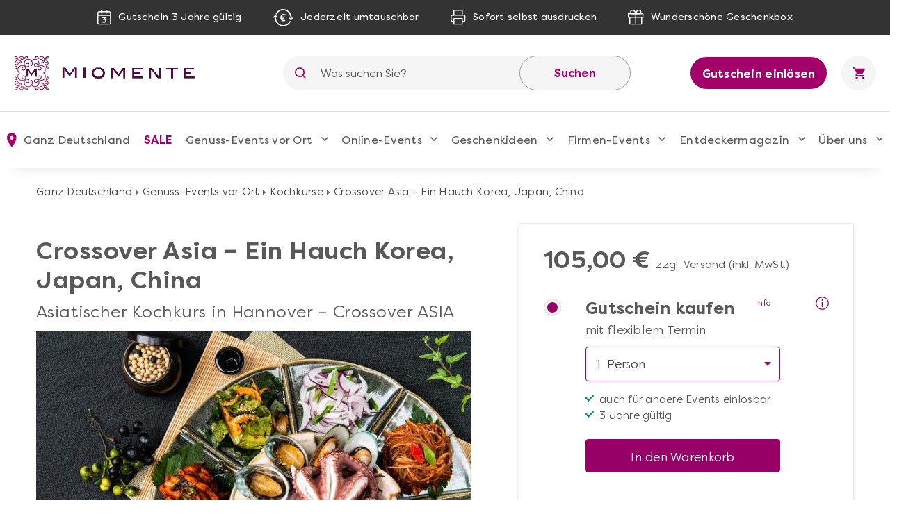

--- FILE ---
content_type: text/html; charset=UTF-8
request_url: https://www.miomente.de/deutschland/asiatischer-kochkurs-hannover-crossover-asia/
body_size: 26302
content:
<!DOCTYPE html><html
xmlns="http://www.w3.org/1999/xhtml" xmlns:fb="http://www.facebook.com/2008/fbml" xmlns:og="http://opengraph.org/schema/" xml:lang="de" lang="de"><head><link
rel="preconnect" href="https://consentmanager.mgr.consensu.org"><link
rel="preload" href="https://www.miomente.de/skin/frontend/ultimo/default/fonts/FilsonPro-Medium.woff" as="font" type="font/woff" crossorigin><link
rel="preload" href="https://www.miomente.de/skin/frontend/ultimo/default/fonts/FilsonPro-Book.woff" as="font" type="font/woff" crossorigin><link
rel="preload" href="https://www.miomente.de/skin/frontend/ultimo/default/fonts/FilsonPro-Medium.woff2" as="font" type="font/woff2" crossorigin><link
rel="preload" href="https://www.miomente.de/skin/frontend/ultimo/default/fonts/FilsonPro-Book.woff2" as="font" type="font/woff2" crossorigin> <script nodefer type="6002effe77291a493b96652f-text/javascript">window.dataLayer=window.dataLayer||[];</script> <meta
http-equiv="Content-Type" content="text/html; charset=utf-8" /><title>Asiatischer Kochkurs Hannover – entdecken Sie das Beste, was Asien zu bieten hat</title><link
rel="canonical" href="https://www.miomente.de/hannover/asiatischer-kochkurs-hannover-crossover-asia/" /><meta
name="viewport" content="width=device-width, initial-scale=1.0"><meta
name="description" content="Bei unserem asiatischen Kochkurs in Hannover mit dem Besten aus der Küche Koreas, Japans und Chinas zeigt Ihnen unsere charmante Köchin köstliche asiatische Vorspeisen, Meeresfrüchte-Eintopf sowie einmalige koreanische Desserts." /><meta
name="keywords" content="" /><meta
name="robots" content="INDEX, FOLLOW" /><meta
property="og:title" content="Crossover Asia – Ein Hauch Korea, Japan, China" /><meta
property="og:type" content="product" /><meta
property="og:image" content="https://www.miomente.de/media/catalog/product/cache/6/small_image/200x200/9df78eab33525d08d6e5fb8d27136e95/k/o/koreanischer-kochkurs-hannover-koreanische-meeresfruechte-platte-min.jpg" /><meta
property="og:url" content="https://www.miomente.de/deutschland/asiatischer-kochkurs-hannover-crossover-asia/" /><meta
property="og:description" content="Wer leichtes, abwechslungsreiches Essen mag, liebt die asiatische, insbesondere die asiatische Cross-Over-K&uuml;che mit dem Besten, was Japan, Korea oder China zu bieten hat! Ob Kimchi, Dumplings oder Bento &ndash; asiatische Gerichte sind so vielseitig wie der Kontinent, aus dem sie stammen. Unser asiatischer&nbsp;Kochkurs in Hannover entf&uuml;hrt Sie in ein&nbsp;spannendes Genuss-Abenteuer&nbsp;und zeigt Ihnen&nbsp;den unverwechselbaren exotischen Geschmack der Cross-Over K&uuml;che Asiens.&nbsp;" /><meta
property="og:site_name" content="Ganz Deutschland" /><link
rel="icon" href="https://www.miomente.de/media/favicon/default/favicon.png" type="image/x-icon" /><link
rel="shortcut icon" href="https://www.miomente.de/media/favicon/default/favicon.png" type="image/x-icon" />
<link
rel="stylesheet" type="text/css" href="https://www.miomente.de/media/css_secure/08305df0e0b55b7ad57dd65f1d8a4194.css" /><link
rel="stylesheet" type="text/css" href="https://www.miomente.de/media/css_secure/893d7ba87e7386ba4dfa96c0b6931a2d.css" media="all" />  <!--[if lt IE 8]><link
rel="stylesheet" type="text/css" href="https://www.miomente.de/media/css_secure/a10d039b979edcbbfef2f99605309a06.css" media="all" />
<![endif]-->
 <meta
name="facebook-domain-verification" content="itgp4d3623pmao12f9lgo2yxu1rws0" /> <script nodefer type="6002effe77291a493b96652f-text/javascript">(function(h,o,t,j,a,r){h.hj=h.hj||function(){(h.hj.q=h.hj.q||[]).push(arguments)};h._hjSettings={hjid:3430536,hjsv:6};a=o.getElementsByTagName('head')[0];r=o.createElement('script');r.async=1;r.src=t+h._hjSettings.hjid+j+h._hjSettings.hjsv;a.appendChild(r);})(window,document,'https://static.hotjar.com/c/hotjar-','.js?sv=');</script>  <script nodefer type="6002effe77291a493b96652f-text/javascript">(function(i,s,o,g,r,a,m){i['GoogleAnalyticsObject']=r;i[r]=i[r]||function(){(i[r].q=i[r].q||[]).push(arguments)},i[r].l=1*new Date();a=s.createElement(o),m=s.getElementsByTagName(o)[0];a.async=1;a.src=g;m.parentNode.insertBefore(a,m)})(window,document,'script','https://www.google-analytics.com/analytics.js','ga');ga('create','UA-18696132-1','auto');ga('require','GTM-KQ8W26N');ga('send','pageview');</script> <script nodefer type="6002effe77291a493b96652f-text/javascript">window.dataLayer=window.dataLayer||[];function gtag(){dataLayer.push(arguments);}
gtag('consent','default',{'ad_storage':'denied','analytics_storage':'denied','wait_for_update':500});dataLayer.push({'event':'default_consent'});</script> <script nodefer type="6002effe77291a493b96652f-text/javascript">(function(w,d,s,l,i){w[l]=w[l]||[];w[l].push({'gtm.start':new Date().getTime(),event:'gtm.js'});var f=d.getElementsByTagName(s)[0],j=d.createElement(s),dl=l!='dataLayer'?'&l='+l:'';j.async=true;j.src='https://www.googletagmanager.com/gtm.js?id='+i+dl+'&gtm_auth=L6e-rTuz0_CtSx292GWYwg&gtm_preview=env-2&gtm_cookies_win=x';f.parentNode.insertBefore(j,f);})(window,document,'script','dataLayer','GTM-W7ZZCQL');</script> <style type="text/css">.footer-container{background-image:url(https://www.miomente.de/media/wysiwyg/infortis/ultimo/_patterns/default/1.png)}</style></head><body
class="catalog-product-view catalog-product-view product-asiatischer-kochkurs-hannover-crossover-asia "> <noscript><iframe
src="https://www.googletagmanager.com/ns.html?id=GTM-W7ZZCQL&gtm_auth=L6e-rTuz0_CtSx292GWYwg&gtm_preview=env-2&gtm_cookies_win=x"
height="0" width="0" style="display:none;visibility:hidden"></iframe></noscript>
</noscript><div
id="root-wrapper"><div
class="wrapper">
<noscript><div
class="global-site-notice noscript"><div
class="notice-inner"><p>
<strong>JavaScript seems to be disabled in your browser.</strong><br
/>
Sie müssen JavaScript in Ihrem Browser aktivieren um alle Funktionen in diesem Shop nutzen zu können.</p></div></div>
</noscript><div
class="page"><div
class="GWA header"><div
class="GWA header-top"><div
class="container"><div
class="header-top__item calendar">
<img
src="https://www.miomente.de/skin/frontend/ultimo/default/images/topbar/header-calendar.svg" alt="Calendar Icon">
<span>Gutschein 3 Jahre gültig</span></div><div
class="header-top__item euro">
<img
src="https://www.miomente.de/skin/frontend/ultimo/default/images/topbar/header-euro.svg" alt="Euro Icon">
<span>Jederzeit umtauschbar</span></div><div
class="header-top__item printer">
<img
src="https://www.miomente.de/skin/frontend/ultimo/default/images/topbar/header-printer.svg" alt="Printer Icon">
<span>Sofort selbst ausdrucken</span></div><div
class="header-top__item giftbox">
<img
src="https://www.miomente.de/skin/frontend/ultimo/default/images/topbar/header-gift.svg" alt="GiftBox Icon">
<span>Wunderschöne Geschenkbox</span></div></div></div><div
class="header-main"><div
class="container"><div
class="burger-wrapper"><div
class="burger">
<span
class="burger__line"></span></div>
<a
href="https://www.miomente.de/deutschland/gutschein-einloesen/" class="einloesewelt-link btn-primary-inversed btn-primary-inversed__small">Gutschein einlösen</a></div>
<a
class="mobile-logo" href="https://www.miomente.de/" title="Miomente">
<img
alt="Miomente, kulinarische Events für Geniesser" src="https://www.miomente.de/skin/frontend/ultimo/default/images/goldenwebage/mobile-logo.svg">
</a>
<a
class="logo" href="https://www.miomente.de/" title="Miomente">
<img
alt="Miomente, kulinarische Events für Geniesser" src="https://www.miomente.de/skin/frontend/ultimo/default/images/goldenwebage/logo.png">
</a><div
class="search-wrapper"><div
class="search-close">
<img
src="https://www.miomente.de/skin/frontend/ultimo/default/images/goldenwebage/icons/arrow-left.svg" alt="Arrow Left Icon"></div><form
class="search" role="search" id="search_mini_form" action="https://www.miomente.de/deutschland/catalogsearch/result/" method="get"><div
class="search__icon">
<img
src="https://www.miomente.de/skin/frontend/ultimo/default/images/goldenwebage/icons/search.svg" alt="Search Icon"></div>
<input
type="search" name="q" id="search" class="i-search" value="" maxlength="128"><div
id="search_autocomplete" class="search-autocomplete"></div>
<button
class="search__apply">Suchen</button></form></div><div
class="search__trigger">
<img
src="https://www.miomente.de/skin/frontend/ultimo/default/images/goldenwebage/icons/search.svg" alt="Search Icon"></div>  <div
class="right-nav">
<a
href="https://www.miomente.de/deutschland/gutschein-einloesen/" class="btn-primary-inversed">Gutschein einlösen</a>
<a
href="#" title="Keine Produkte in Ihrem Warenkorb"><div
class="cart"><div
class="cart__trigger">
<img
src="https://www.miomente.de/skin/frontend/ultimo/default/images/goldenwebage/icons/shopping-cart.svg" alt="Shopping Cart Icon"></div></div>
</a></div></div></div><nav
class="nav"><div
class="container"><div
class="nav-header"><div
class="burger-wrapper"><div
class="burger">
<span
class="burger__line"></span><div
class="burger__text">
Schließen</div></div></div></div><ul
class="nav-list"><li
class="nav-item disabled"><div
class="nav__link">
<img
src="https://www.miomente.de/skin/frontend/ultimo/default/images/goldenwebage/icons/nav-location.svg" alt="Location Mark Icon" class="nav__link__icon">
Ganz Deutschland</div><div
class="nav-dropdown stores"><div
class="container"><div
class="nav-dropdown-table"><div
class="nav-dropdown-wrapper with-border large"><div
class="storelist-columns"><ul
class="storelist-column"><li
class="nav-dropdown__item"><a
href="https://www.miomente.de/augsburg/" class="nav__link" ><span
class="store-name">Augsburg</span></a></li><li
class="nav-dropdown__item"><a
href="https://www.miomente.de/berlin/" class="nav__link" ><span
class="store-name">Berlin</span></a></li><li
class="nav-dropdown__item"><a
href="https://www.miomente.de/bielefeld/" class="nav__link" ><span
class="store-name">Bielefeld</span></a></li><li
class="nav-dropdown__item"><a
href="https://www.miomente.de/bonn/" class="nav__link" ><span
class="store-name">Bonn</span></a></li><li
class="nav-dropdown__item"><a
href="https://www.miomente.de/bremen/" class="nav__link" ><span
class="store-name">Bremen</span></a></li><li
class="nav-dropdown__item"><a
href="https://www.miomente.de/darmstadt/" class="nav__link" ><span
class="store-name">Darmstadt</span></a></li><li
class="nav-dropdown__item"><a
href="https://www.miomente.de/dortmund/" class="nav__link" ><span
class="store-name">Dortmund</span></a></li><li
class="nav-dropdown__item"><a
href="https://www.miomente.de/dresden/" class="nav__link" ><span
class="store-name">Dresden</span></a></li><li
class="nav-dropdown__item"><a
href="https://www.miomente.de/duesseldorf/" class="nav__link" ><span
class="store-name">Düsseldorf</span></a></li><li
class="nav-dropdown__item"><a
href="https://www.miomente.de/essen/" class="nav__link" ><span
class="store-name">Essen</span></a></li></ul><ul
class="storelist-column"><li
class="nav-dropdown__item"><a
href="https://www.miomente.de/frankfurt/" class="nav__link" ><span
class="store-name">Frankfurt am Main</span></a></li><li
class="nav-dropdown__item"><a
href="https://www.miomente.de/freiburg/" class="nav__link" ><span
class="store-name">Freiburg</span></a></li><li
class="nav-dropdown__item"><a
href="https://www.miomente.de/deutschland/" class="nav__link" style="color:#960067;font-weight:bold"><span
class="store-name">Ganz Deutschland</span></a></li><li
class="nav-dropdown__item"><a
href="https://www.miomente.de/hamburg/" class="nav__link" ><span
class="store-name">Hamburg</span></a></li><li
class="nav-dropdown__item"><a
href="https://www.miomente.de/hannover/" class="nav__link" ><span
class="store-name">Hannover</span></a></li><li
class="nav-dropdown__item"><a
href="https://www.miomente.de/heidelberg/" class="nav__link" ><span
class="store-name">Heidelberg</span></a></li><li
class="nav-dropdown__item"><a
href="https://www.miomente.de/karlsruhe/" class="nav__link" ><span
class="store-name">Karlsruhe</span></a></li><li
class="nav-dropdown__item"><a
href="https://www.miomente.de/koeln/" class="nav__link" ><span
class="store-name">Köln</span></a></li><li
class="nav-dropdown__item"><a
href="https://www.miomente.de/leipzig/" class="nav__link" ><span
class="store-name">Leipzig</span></a></li><li
class="nav-dropdown__item"><a
href="https://www.miomente.de/mainz/" class="nav__link" ><span
class="store-name">Mainz</span></a></li></ul><ul
class="storelist-column"><li
class="nav-dropdown__item"><a
href="https://www.miomente.de/mannheim/" class="nav__link" ><span
class="store-name">Mannheim</span></a></li><li
class="nav-dropdown__item"><a
href="https://www.miomente.de/muenchen/" class="nav__link" ><span
class="store-name">München</span></a></li><li
class="nav-dropdown__item"><a
href="https://www.miomente.de/muenster/" class="nav__link" ><span
class="store-name">Münster</span></a></li><li
class="nav-dropdown__item"><a
href="https://www.miomente.de/nuernberg/" class="nav__link" ><span
class="store-name">Nürnberg</span></a></li><li
class="nav-dropdown__item"><a
href="https://www.miomente.de/regensburg/" class="nav__link" ><span
class="store-name">Regensburg</span></a></li><li
class="nav-dropdown__item"><a
href="https://www.miomente.de/stuttgart/" class="nav__link" ><span
class="store-name">Stuttgart</span></a></li><li
class="nav-dropdown__item"><a
href="https://www.miomente.de/wiesbaden/" class="nav__link" ><span
class="store-name">Wiesbaden</span></a></li><li
class="nav-dropdown__item"><a
href="https://www.miomente.de/wuppertal/" class="nav__link" ><span
class="store-name">Wuppertal</span></a></li><li
class="nav-dropdown__item"><a
href="https://www.miomente.de/wuerzburg/" class="nav__link" ><span
class="store-name">Würzburg</span></a></li></ul></div></div></div></div></div></li><li
class="nav-item  cityselect-mobile"><div
class="nav__trigger">
<span
class="nav__link">Ihre Stadt: Ganz Deutschland</span><div
class="icon-dropdown">
<img
src="https://www.miomente.de/skin/frontend/ultimo/default/images/goldenwebage/icons/nav-dropdown.svg" alt="Arrow Dropdown Icon"></div></div><div
class="nav-dropdown"><div
class="container"><div
class="nav-dropdown-table"><div
class="nav-dropdown-wrapper with-border large"><h6 class="nav-sub__trigger disabled">Alles Wichtige auf einen Blick
<img
src="https://www.miomente.de/skin/frontend/ultimo/default/images/goldenwebage/icons/nav-dropdown.svg" alt="Arrow Dropdown Icon"></h6><ul
class="nav-dropdown-list active"><li
class="nav-dropdown__item">
<a
href="https://www.miomente.de/augsburg/" class="nav__link">
Augsburg                                                    </a></li><li
class="nav-dropdown__item">
<a
href="https://www.miomente.de/berlin/" class="nav__link">
Berlin                                                    </a></li><li
class="nav-dropdown__item">
<a
href="https://www.miomente.de/bielefeld/" class="nav__link">
Bielefeld                                                    </a></li><li
class="nav-dropdown__item">
<a
href="https://www.miomente.de/bonn/" class="nav__link">
Bonn                                                    </a></li><li
class="nav-dropdown__item">
<a
href="https://www.miomente.de/bremen/" class="nav__link">
Bremen                                                    </a></li><li
class="nav-dropdown__item">
<a
href="https://www.miomente.de/darmstadt/" class="nav__link">
Darmstadt                                                    </a></li><li
class="nav-dropdown__item">
<a
href="https://www.miomente.de/dortmund/" class="nav__link">
Dortmund                                                    </a></li><li
class="nav-dropdown__item">
<a
href="https://www.miomente.de/dresden/" class="nav__link">
Dresden                                                    </a></li><li
class="nav-dropdown__item">
<a
href="https://www.miomente.de/duesseldorf/" class="nav__link">
Düsseldorf                                                    </a></li><li
class="nav-dropdown__item">
<a
href="https://www.miomente.de/essen/" class="nav__link">
Essen                                                    </a></li><li
class="nav-dropdown__item">
<a
href="https://www.miomente.de/frankfurt/" class="nav__link">
Frankfurt am Main                                                    </a></li><li
class="nav-dropdown__item">
<a
href="https://www.miomente.de/freiburg/" class="nav__link">
Freiburg                                                    </a></li><li
class="nav-dropdown__item">
<span
class="nav__link" style="color:#a4006a;font-weight:bold !important">Ganz Deutschland</span></li><li
class="nav-dropdown__item">
<a
href="https://www.miomente.de/hamburg/" class="nav__link">
Hamburg                                                    </a></li><li
class="nav-dropdown__item">
<a
href="https://www.miomente.de/hannover/" class="nav__link">
Hannover                                                    </a></li><li
class="nav-dropdown__item">
<a
href="https://www.miomente.de/heidelberg/" class="nav__link">
Heidelberg                                                    </a></li><li
class="nav-dropdown__item">
<a
href="https://www.miomente.de/karlsruhe/" class="nav__link">
Karlsruhe                                                    </a></li><li
class="nav-dropdown__item">
<a
href="https://www.miomente.de/koeln/" class="nav__link">
Köln                                                    </a></li><li
class="nav-dropdown__item">
<a
href="https://www.miomente.de/leipzig/" class="nav__link">
Leipzig                                                    </a></li><li
class="nav-dropdown__item">
<a
href="https://www.miomente.de/mainz/" class="nav__link">
Mainz                                                    </a></li><li
class="nav-dropdown__item">
<a
href="https://www.miomente.de/mannheim/" class="nav__link">
Mannheim                                                    </a></li><li
class="nav-dropdown__item">
<a
href="https://www.miomente.de/muenchen/" class="nav__link">
München                                                    </a></li><li
class="nav-dropdown__item">
<a
href="https://www.miomente.de/muenster/" class="nav__link">
Münster                                                    </a></li><li
class="nav-dropdown__item">
<a
href="https://www.miomente.de/nuernberg/" class="nav__link">
Nürnberg                                                    </a></li><li
class="nav-dropdown__item">
<a
href="https://www.miomente.de/regensburg/" class="nav__link">
Regensburg                                                    </a></li><li
class="nav-dropdown__item">
<a
href="https://www.miomente.de/stuttgart/" class="nav__link">
Stuttgart                                                    </a></li><li
class="nav-dropdown__item">
<a
href="https://www.miomente.de/wiesbaden/" class="nav__link">
Wiesbaden                                                    </a></li><li
class="nav-dropdown__item">
<a
href="https://www.miomente.de/wuppertal/" class="nav__link">
Wuppertal                                                    </a></li><li
class="nav-dropdown__item">
<a
href="https://www.miomente.de/wuerzburg/" class="nav__link">
Würzburg                                                    </a></li></ul></div></div></div></div></li><li
class="nav-item cat117"><div
class="nav__trigger"><a
href="https://www.miomente.de/deutschland/sale/" title="SALE in Ganz Deutschland" class="nav__link">
SALE                    </a><div
class="icon-dropdown">
<img
src="https://www.miomente.de/skin/frontend/ultimo/default/images/goldenwebage/icons/nav-dropdown.svg" alt="Arrow Dropdown Icon"></div></div></li><li
class="nav-item cat3"><div
class="nav__trigger"><a
href="https://www.miomente.de/deutschland/genuss-kategorien/" title="Genuss-Events vor Ort in Ganz Deutschland" class="nav__link">
Genuss-Events vor Ort                    </a><div
class="icon-dropdown">
<img
src="https://www.miomente.de/skin/frontend/ultimo/default/images/goldenwebage/icons/nav-dropdown.svg" alt="Arrow Dropdown Icon"></div></div><div
class="nav-dropdown genussevents"><div
class="container"><div
class="nav-dropdown-table"><div
class="nav-dropdown-wrapper first"><h6 class="nav-sub__trigger">Genuss-Events vor Ort                                    <img
src="https://www.miomente.de/skin/frontend/ultimo/default/images/goldenwebage/icons/nav-dropdown.svg" alt="Arrow Dropdown Icon"></h6><ul
class="nav-dropdown-list"><li
class="nav-dropdown__item"><div
class="slide__trigger">
<a
href="https://www.miomente.de/deutschland/genuss-kategorien/kochkurse/" class="nav__link flex-column" title="Kochkurse">
Kochkurse
</a>
<img
src="https://www.miomente.de/skin/frontend/ultimo/default/images/goldenwebage/icons/nav-dropdown.svg" alt="Arrow Dropdown Icon"></div><ul
class="slide-list"><li
class="nav-dropdown__item catid_81">
<a
href="https://www.miomente.de/deutschland/genuss-kategorien/kochkurse/anfaenger-kochkurse/" class="nav__link">
Anfänger-Kochkurse
</a></li><li
class="nav-dropdown__item catid_69">
<a
href="https://www.miomente.de/deutschland/genuss-kategorien/kochkurse/asia-kochkurse/" class="nav__link">
Asia-Kochkurse
</a></li><li
class="nav-dropdown__item catid_73">
<a
href="https://www.miomente.de/deutschland/genuss-kategorien/kochkurse/fisch-kochkurse/" class="nav__link">
Fisch-Kochkurse
</a></li><li
class="nav-dropdown__item catid_74">
<a
href="https://www.miomente.de/deutschland/genuss-kategorien/kochkurse/fleisch-kochkurse/" class="nav__link">
Fleisch-Kochkurse
</a></li><li
class="nav-dropdown__item catid_82">
<a
href="https://www.miomente.de/deutschland/genuss-kategorien/kochkurse/kochkurse-fuer-fortgeschrittene/" class="nav__link">
Kochkurse für Fortgeschrittene
</a></li><li
class="nav-dropdown__item catid_75">
<a
href="https://www.miomente.de/deutschland/genuss-kategorien/kochkurse/mediterrane-kochkurse/" class="nav__link">
Mediterrane Kochkurse
</a></li><li
class="nav-dropdown__item catid_70">
<a
href="https://www.miomente.de/deutschland/genuss-kategorien/kochkurse/orientalische-kochkurse/" class="nav__link">
Orientalische Kochkurse
</a></li><li
class="nav-dropdown__item catid_77">
<a
href="https://www.miomente.de/deutschland/genuss-kategorien/kochkurse/regionale-kochkurse/" class="nav__link">
Regionale Kochkurse
</a></li><li
class="nav-dropdown__item catid_71">
<a
href="https://www.miomente.de/deutschland/genuss-kategorien/kochkurse/vegetarisch-vegane-kochkurse/" class="nav__link">
Vegetarische und vegane Kochkurse
</a></li></ul></li></li><li
class="nav-dropdown__item catid_61"><a
href="https://www.miomente.de/deutschland/genuss-kategorien/grillkurse/" class="nav__link">Grillkurse</a></li><li
class="nav-dropdown__item catid_85"><a
href="https://www.miomente.de/deutschland/genuss-kategorien/krimi-dinner/" class="nav__link">Krimi-Dinner</a></li><li
class="nav-dropdown__item catid_11"><a
href="https://www.miomente.de/deutschland/genuss-kategorien/weinseminare/" class="nav__link">Weinseminare</a></li><li
class="nav-dropdown__item catid_10"><a
href="https://www.miomente.de/deutschland/genuss-kategorien/backkurse/" class="nav__link">Backkurse</a></li><li
class="nav-dropdown__item catid_9"><a
href="https://www.miomente.de/deutschland/genuss-kategorien/barista-kurse/" class="nav__link">Barista-Kurse</a></li><li
class="nav-dropdown__item catid_86"><a
href="https://www.miomente.de/deutschland/genuss-kategorien/gin-tasting/" class="nav__link">Gin-Tasting</a></li><li
class="nav-dropdown__item catid_8"><a
href="https://www.miomente.de/deutschland/genuss-kategorien/cocktailkurse/" class="nav__link">Cocktailkurse</a></li></ul></div><div
class="nav-dropdown-wrapper with-border second"><ul
class="nav-dropdown-list"><li
class="nav-dropdown__item catid_59"><a
href="https://www.miomente.de/deutschland/genuss-kategorien/whisky-tasting/" class="nav__link">Whisky-Tasting</a></li><li
class="nav-dropdown__item catid_7"><a
href="https://www.miomente.de/deutschland/genuss-kategorien/erlebnis-dinner/" class="nav__link">Erlebnis-Dinner</a></li><li
class="nav-dropdown__item catid_60"><a
href="https://www.miomente.de/deutschland/genuss-kategorien/kulinarische-stadtfuehrungen/" class="nav__link">Kulinarische Stadtführungen</a></li><li
class="nav-dropdown__item catid_19"><a
href="https://www.miomente.de/deutschland/genuss-kategorien/gesunde-ernaehrung/" class="nav__link">Gesunde Ernährung</a></li><li
class="nav-dropdown__item catid_62"><a
href="https://www.miomente.de/deutschland/genuss-kategorien/bierprobe/" class="nav__link">Bierprobe</a></li><li
class="nav-dropdown__item catid_63"><a
href="https://www.miomente.de/deutschland/genuss-kategorien/junggesellenabschied/" class="nav__link">Junggesellen-Abschied</a></li><li
class="nav-dropdown__item catid_95"><a
href="https://www.miomente.de/deutschland/genuss-kategorien/alle-genuss-events/" class="nav__link">Alle Genuss-Events</a></li><li
class="nav-dropdown__item catid_115"><a
href="https://www.miomente.de/deutschland/genuss-kategorien/neue-genuss-events/" class="nav__link">Neue Genuss-Events</a></li></ul></div><div
class="nav-dropdown-wrapper all"><h6 class="nav-sub__trigger">Genuss-Events vor Ort                                    <img
src="https://www.miomente.de/skin/frontend/ultimo/default/images/goldenwebage/icons/nav-dropdown.svg" alt="Arrow Dropdown Icon"></h6><ul
class="nav-dropdown-list"><li
class="nav-dropdown__item"><div
class="slide__trigger">
<a
href="https://www.miomente.de/deutschland/genuss-kategorien/kochkurse/" class="nav__link flex-column" title="Kochkurse">
Kochkurse
</a>
<img
src="https://www.miomente.de/skin/frontend/ultimo/default/images/goldenwebage/icons/nav-dropdown.svg" alt="Arrow Dropdown Icon"></div><ul
class="slide-list"><li
class="nav-dropdown__item catid_81">
<a
href="https://www.miomente.de/deutschland/genuss-kategorien/kochkurse/anfaenger-kochkurse/" class="nav__link">
Anfänger-Kochkurse
</a></li><li
class="nav-dropdown__item catid_69">
<a
href="https://www.miomente.de/deutschland/genuss-kategorien/kochkurse/asia-kochkurse/" class="nav__link">
Asia-Kochkurse
</a></li><li
class="nav-dropdown__item catid_73">
<a
href="https://www.miomente.de/deutschland/genuss-kategorien/kochkurse/fisch-kochkurse/" class="nav__link">
Fisch-Kochkurse
</a></li><li
class="nav-dropdown__item catid_74">
<a
href="https://www.miomente.de/deutschland/genuss-kategorien/kochkurse/fleisch-kochkurse/" class="nav__link">
Fleisch-Kochkurse
</a></li><li
class="nav-dropdown__item catid_82">
<a
href="https://www.miomente.de/deutschland/genuss-kategorien/kochkurse/kochkurse-fuer-fortgeschrittene/" class="nav__link">
Kochkurse für Fortgeschrittene
</a></li><li
class="nav-dropdown__item catid_75">
<a
href="https://www.miomente.de/deutschland/genuss-kategorien/kochkurse/mediterrane-kochkurse/" class="nav__link">
Mediterrane Kochkurse
</a></li><li
class="nav-dropdown__item catid_70">
<a
href="https://www.miomente.de/deutschland/genuss-kategorien/kochkurse/orientalische-kochkurse/" class="nav__link">
Orientalische Kochkurse
</a></li><li
class="nav-dropdown__item catid_77">
<a
href="https://www.miomente.de/deutschland/genuss-kategorien/kochkurse/regionale-kochkurse/" class="nav__link">
Regionale Kochkurse
</a></li><li
class="nav-dropdown__item catid_71">
<a
href="https://www.miomente.de/deutschland/genuss-kategorien/kochkurse/vegetarisch-vegane-kochkurse/" class="nav__link">
Vegetarische und vegane Kochkurse
</a></li></ul></li></li><li
class="nav-dropdown__item catid_61"><a
href="https://www.miomente.de/deutschland/genuss-kategorien/grillkurse/" class="nav__link">Grillkurse</a></li><li
class="nav-dropdown__item catid_85"><a
href="https://www.miomente.de/deutschland/genuss-kategorien/krimi-dinner/" class="nav__link">Krimi-Dinner</a></li><li
class="nav-dropdown__item catid_11"><a
href="https://www.miomente.de/deutschland/genuss-kategorien/weinseminare/" class="nav__link">Weinseminare</a></li><li
class="nav-dropdown__item catid_10"><a
href="https://www.miomente.de/deutschland/genuss-kategorien/backkurse/" class="nav__link">Backkurse</a></li><li
class="nav-dropdown__item catid_9"><a
href="https://www.miomente.de/deutschland/genuss-kategorien/barista-kurse/" class="nav__link">Barista-Kurse</a></li><li
class="nav-dropdown__item catid_86"><a
href="https://www.miomente.de/deutschland/genuss-kategorien/gin-tasting/" class="nav__link">Gin-Tasting</a></li><li
class="nav-dropdown__item catid_8"><a
href="https://www.miomente.de/deutschland/genuss-kategorien/cocktailkurse/" class="nav__link">Cocktailkurse</a></li><li
class="nav-dropdown__item catid_59"><a
href="https://www.miomente.de/deutschland/genuss-kategorien/whisky-tasting/" class="nav__link">Whisky-Tasting</a></li><li
class="nav-dropdown__item catid_7"><a
href="https://www.miomente.de/deutschland/genuss-kategorien/erlebnis-dinner/" class="nav__link">Erlebnis-Dinner</a></li><li
class="nav-dropdown__item catid_60"><a
href="https://www.miomente.de/deutschland/genuss-kategorien/kulinarische-stadtfuehrungen/" class="nav__link">Kulinarische Stadtführungen</a></li><li
class="nav-dropdown__item catid_19"><a
href="https://www.miomente.de/deutschland/genuss-kategorien/gesunde-ernaehrung/" class="nav__link">Gesunde Ernährung</a></li><li
class="nav-dropdown__item catid_62"><a
href="https://www.miomente.de/deutschland/genuss-kategorien/bierprobe/" class="nav__link">Bierprobe</a></li><li
class="nav-dropdown__item catid_63"><a
href="https://www.miomente.de/deutschland/genuss-kategorien/junggesellenabschied/" class="nav__link">Junggesellen-Abschied</a></li><li
class="nav-dropdown__item catid_95"><a
href="https://www.miomente.de/deutschland/genuss-kategorien/alle-genuss-events/" class="nav__link">Alle Genuss-Events</a></li><li
class="nav-dropdown__item catid_115"><a
href="https://www.miomente.de/deutschland/genuss-kategorien/neue-genuss-events/" class="nav__link">Neue Genuss-Events</a></li></ul></div><div
class="nav-dropdown-wrapper with-border"><h6 class="nav-sub__trigger">Kochkurs-Themen
<img
src="https://www.miomente.de/skin/frontend/ultimo/default/images/goldenwebage/icons/nav-dropdown.svg" alt="Arrow Dropdown Icon"></h6><ul
class="nav-dropdown-list"><li
class="nav-dropdown__item cat_id81">
<a
href="https://www.miomente.de/deutschland/genuss-kategorien/kochkurse/anfaenger-kochkurse/" class="nav__link">Anfänger-Kochkurse</a></li><li
class="nav-dropdown__item cat_id69">
<a
href="https://www.miomente.de/deutschland/genuss-kategorien/kochkurse/asia-kochkurse/" class="nav__link">Asia-Kochkurse</a></li><li
class="nav-dropdown__item cat_id73">
<a
href="https://www.miomente.de/deutschland/genuss-kategorien/kochkurse/fisch-kochkurse/" class="nav__link">Fisch-Kochkurse</a></li><li
class="nav-dropdown__item cat_id74">
<a
href="https://www.miomente.de/deutschland/genuss-kategorien/kochkurse/fleisch-kochkurse/" class="nav__link">Fleisch-Kochkurse</a></li><li
class="nav-dropdown__item cat_id82">
<a
href="https://www.miomente.de/deutschland/genuss-kategorien/kochkurse/kochkurse-fuer-fortgeschrittene/" class="nav__link">Kochkurse für Fortgeschrittene</a></li><li
class="nav-dropdown__item cat_id75">
<a
href="https://www.miomente.de/deutschland/genuss-kategorien/kochkurse/mediterrane-kochkurse/" class="nav__link">Mediterrane Kochkurse</a></li><li
class="nav-dropdown__item cat_id70">
<a
href="https://www.miomente.de/deutschland/genuss-kategorien/kochkurse/orientalische-kochkurse/" class="nav__link">Orientalische Kochkurse</a></li><li
class="nav-dropdown__item cat_id77">
<a
href="https://www.miomente.de/deutschland/genuss-kategorien/kochkurse/regionale-kochkurse/" class="nav__link">Regionale Kochkurse</a></li><li
class="nav-dropdown__item cat_id71">
<a
href="https://www.miomente.de/deutschland/genuss-kategorien/kochkurse/vegetarisch-vegane-kochkurse/" class="nav__link">Vegetarische und vegane Kochkurse</a></li></ul></div><div
class="nav-dropdown-wrapper newevents"><h6 class="nav-sub__trigger">Neue Events
<img
src="https://www.miomente.de/skin/frontend/ultimo/default/images/goldenwebage/icons/nav-dropdown.svg" alt="Arrow Dropdown Icon"></h6><ul
class="nav-dropdown-list"><li
class="nav-dropdown__item">
<a
href="https://www.miomente.de/aachen/afrika-vielfalt-in-eritrea-und-aethiopien/" class="nav__link" title="Afrika - Vielfalt in Eritrea und Äthiopien!">
<img
class="lazy" data-src="https://www.miomente.de/media/catalog/product/cache/6/image/300x200/cbcbef48e5e3bcce7c7ed908f20bc5b4/placeholder/default/miomente_placeholder_img.jpg"
alt="Afrika - Vielfalt in Eritrea und Äthiopien!">
Afrika - Vielfalt in Eritrea und Äthiopien!
</a></li><li
class="nav-dropdown__item">
<a
href="https://www.miomente.de/hannover/suedamerika-kochkurs-hannover-bestes-aus-suedamerika/" class="nav__link" title="Bestes aus Südamerika">
<img
class="lazy" data-src="https://www.miomente.de/media/catalog/product/cache/6/image/300x200/cbcbef48e5e3bcce7c7ed908f20bc5b4/s/u/suedamerika-kochkurs-hannover-ceviche.jpg"
alt="Bestes aus Südamerika">
Bestes aus Südamerika
</a></li><li
class="nav-dropdown__item">
<a
href="https://www.miomente.de/muenchen/wildkraeuter-kochkurs-muenchen-die-kraft-der-natur/" class="nav__link" title="Die Kraft der Natur: Wildkräuter in der Küche">
<img
class="lazy" data-src="https://www.miomente.de/media/catalog/product/cache/6/image/300x200/cbcbef48e5e3bcce7c7ed908f20bc5b4/w/i/wildkraeuter-tasting-muenchen-moerser-mit-kraeutern.jpg"
alt="Die Kraft der Natur: Wildkräuter in der Küche">
Die Kraft der Natur: Wildkräuter in der Küche
</a></li></ul></div><div
class="nav-dropdown-wrapper disabled">
<a
href="https://www.miomente.de/deutschland/" class="nav__link title__link no-wrap">
<img
src="https://www.miomente.de/skin/frontend/ultimo/default/images/goldenwebage/icons/nav-location.svg" alt="Location Mark Icon">
Wählen Sie Ihre Miomente Stadt
</a></div></div></div></div></li><li
class="nav-item cat97"><div
class="nav__trigger"><a
href="https://www.miomente.de/eventsathome/" title="Online-Events" class="nav__link">
Online-Events                    </a><div
class="icon-dropdown">
<img
src="https://www.miomente.de/skin/frontend/ultimo/default/images/goldenwebage/icons/nav-dropdown.svg" alt="Arrow Dropdown Icon"></div></div><div
class="nav-dropdown online-events"><div
class="container"><div
class="nav-dropdown-table"><div
class="nav-dropdown-wrapper with-border"><h6 class="nav-sub__trigger">Online-Events                                    <img
src="https://www.miomente.de/skin/frontend/ultimo/default/images/goldenwebage/icons/nav-dropdown.svg" alt="Arrow Dropdown Icon"></h6><ul
class="nav-dropdown-list"><li
class="nav-dropdown__item catid_113"><a
href="https://www.miomente.de/alle-online-events/" class="nav__link">Alle Online-Events</a></li><li
class="nav-dropdown__item catid_104"><a
href="https://www.miomente.de/online-backkurse/" class="nav__link">Online-Backkurse</a></li><li
class="nav-dropdown__item catid_109"><a
href="https://www.miomente.de/online-barista-kurse/" class="nav__link">Online Barista-Kurse</a></li><li
class="nav-dropdown__item catid_112"><a
href="https://www.miomente.de/online-cocktailkurse/" class="nav__link">Online Cocktailkurse</a></li><li
class="nav-dropdown__item catid_110"><a
href="https://www.miomente.de/online-elebnisdinner-mit-kochshow/" class="nav__link">Online Erlebnisdinner</a></li><li
class="nav-dropdown__item catid_102"><a
href="https://www.miomente.de/online-genussreisen/" class="nav__link">Online Genussreisen</a></li><li
class="nav-dropdown__item catid_103"><a
href="https://www.miomente.de/online-gin-tastings/" class="nav__link">Online Gin-Tastings</a></li><li
class="nav-dropdown__item catid_114"><a
href="https://www.miomente.de/online-gourmet-tastings/" class="nav__link">Online Gourmet-Tastings</a></li><li
class="nav-dropdown__item catid_100"><a
href="https://www.miomente.de/online-kochkurse/" class="nav__link">Online Kochkurse</a></li><li
class="nav-dropdown__item catid_107"><a
href="https://www.miomente.de/online-schokoladen-tasting/" class="nav__link">Online Schokoladen-Tasting</a></li><li
class="nav-dropdown__item catid_101"><a
href="https://www.miomente.de/online-weinproben/" class="nav__link">Online Weinproben</a></li><li
class="nav-dropdown__item catid_111"><a
href="https://www.miomente.de/online-whisky-tasting/" class="nav__link">Online Whisky-Tastings</a></li></ul></div><div
class="nav-dropdown-wrapper with-border"><h6 class="nav-sub__trigger">Online Topseller
<img
src="https://www.miomente.de/skin/frontend/ultimo/default/images/goldenwebage/icons/nav-dropdown.svg" alt="Arrow Dropdown Icon"></h6><ul
class="nav-dropdown-list"><li
class="nav-dropdown__item"><a
href="https://www.miomente.de/deutschland/kochkurs-online-sushi/" class="nav__link" title="Sushi-Kochkurs@Home"><img
class="lazy" data-src="https://www.miomente.de/media/catalog/product/cache/6/image/300x200/cbcbef48e5e3bcce7c7ed908f20bc5b4/o/n/online-kochkurs-sushizubereiten.jpg"
alt="Sushi-Kochkurs@Home">Sushi-Kochkurs@Home</a></li><li
class="nav-dropdown__item"><a
href="https://www.miomente.de/deutschland/wein-kaese-genuss-at-home/" class="nav__link" title="Wein- & Käse-Genuss@Home für 2"><img
class="lazy" data-src="https://www.miomente.de/media/catalog/product/cache/6/image/300x200/cbcbef48e5e3bcce7c7ed908f20bc5b4/w/e/wein-und-kaese-genuss-at-home-miomente-5_1.jpg"
alt="Wein- & Käse-Genuss@Home für 2">Wein- & Käse-Genuss@Home für 2</a></li><li
class="nav-dropdown__item"><a
href="https://www.miomente.de/deutschland/wein-schokoladen-tasting-fuer-zwei-at-home/" class="nav__link" title="Wein- & Schokoladen-Tasting@Home für 2 Personen"><img
class="lazy" data-src="https://www.miomente.de/media/catalog/product/cache/6/image/300x200/cbcbef48e5e3bcce7c7ed908f20bc5b4/w/e/wein-und-schokoladen-tasting-at-home-box-barbara-roth-juergen-bluhm-miomente.jpg"
alt="Wein- & Schokoladen-Tasting@Home für 2 Personen">Wein- & Schokoladen-Tasting@Home für 2 Personen</a></li></ul></div><div
class="nav-dropdown-wrapper"><h6 class="nav-sub__trigger">Neue Online-Events
<img
src="https://www.miomente.de/skin/frontend/ultimo/default/images/goldenwebage/icons/nav-dropdown.svg" alt="Arrow Dropdown Icon"></h6><ul
class="nav-dropdown-list"></ul></div><div
class="nav-dropdown-wrapper"></div></div></div></div></li><li
class="nav-item cat6"><div
class="nav__trigger"><a
href="https://www.miomente.de/deutschland/geschenkideen/" title="Geschenkideen in Ganz Deutschland" class="nav__link">
Geschenkideen                    </a><div
class="icon-dropdown">
<img
src="https://www.miomente.de/skin/frontend/ultimo/default/images/goldenwebage/icons/nav-dropdown.svg" alt="Arrow Dropdown Icon"></div></div><div
class="nav-dropdown"><div
class="container"><div
class="nav-dropdown-table"><div
class="nav-dropdown-wrapper with-border"><h6 class="nav-sub__trigger">Für wen
<img
src="https://www.miomente.de/skin/frontend/ultimo/default/images/goldenwebage/icons/nav-dropdown.svg" alt="Arrow Dropdown Icon"></h6><ul
class="nav-dropdown-list"><li
class="nav-dropdown__item cat_id89">
<a
href="https://www.miomente.de/deutschland/geschenkideen/genussentdecker-boxen/" class="nav__link">Genussentdecker-Boxen</a></li><li
class="nav-dropdown__item cat_id116">
<a
href="https://www.miomente.de/deutschland/geschenkideen/diy-boxen/" class="nav__link">DIY-Boxen</a></li><li
class="nav-dropdown__item cat_id38">
<a
href="https://www.miomente.de/deutschland/geschenkideen/weihnachtsgeschenke/" class="nav__link">Weihnachtsgeschenke</a></li><li
class="nav-dropdown__item cat_id51">
<a
href="https://www.miomente.de/deutschland/geschenkideen/geschenke-fuer-frauen/" class="nav__link">Geschenke für Frauen</a></li><li
class="nav-dropdown__item cat_id52">
<a
href="https://www.miomente.de/deutschland/geschenkideen/geschenke-fur-maenner/" class="nav__link">Geschenke für Männer</a></li><li
class="nav-dropdown__item cat_id53">
<a
href="https://www.miomente.de/deutschland/geschenkideen/geschenke-fuer-paare/" class="nav__link">Geschenke für Paare</a></li><li
class="nav-dropdown__item cat_id55">
<a
href="https://www.miomente.de/deutschland/geschenkideen/hochzeitsgeschenke/" class="nav__link">Hochzeits-Geschenke</a></li><li
class="nav-dropdown__item cat_id54">
<a
href="https://www.miomente.de/deutschland/geschenkideen/muttertagsgeschenke/" class="nav__link">Muttertagsgeschenke</a></li><li
class="nav-dropdown__item cat_id56">
<a
href="https://www.miomente.de/deutschland/geschenkideen/geschenkgutscheine/" class="nav__link">Geschenkgutscheine</a></li></ul></div><div
class="nav-dropdown-wrapper with-border geschenkboxen"><h6 class="nav-sub__trigger">Geschenkboxen
<img
src="https://www.miomente.de/skin/frontend/ultimo/default/images/goldenwebage/icons/nav-dropdown.svg" alt="Arrow Dropdown Icon"></h6><ul
class="nav-dropdown-list"><li
class="nav-dropdown__item">
<a
href="https://www.miomente.de/deutschland/geschenkideen/genussentdecker-boxen/" class="nav__link">
<img
style="max-width: none;max-height: 155px" src="https://www.miomente.de/skin/frontend/ultimo/default/images/goldenwebage/genussentdecker-boxen.jpg" loading="lazy" alt="Geschenkboxen" class="preview-image displaymobile">
</a></li></ul></div><div
class="nav-dropdown-wrapper topseller"><h6 class="nav-sub__trigger">Topseller
<img
src="https://www.miomente.de/skin/frontend/ultimo/default/images/goldenwebage/icons/nav-dropdown.svg" alt="Arrow Dropdown Icon"></h6><ul
class="nav-dropdown-list"><li
class="nav-dropdown__item">
<a
href="https://www.miomente.de/deutschland/geschenk-gutschein-geschenkbox-100/" class="nav__link">
<img
style="max-width: none;max-height: 155px" src="https://www.miomente.de/media/catalog/product/cache/6/image/9df78eab33525d08d6e5fb8d27136e95/e/r/erlebnis-geschenk-gutschein-100-euro-miomente.jpg" alt="Geschenkbox 100€"
loading="lazy" alt="Geschenkbox 100€" class="displaymobile">
</a></li></ul></div></div></div></div></li><li
class="nav-item cat21"><div
class="nav__trigger"><a
href="https://www.miomente.de/deutschland/firmen-events/" title="Firmen-Events in Ganz Deutschland" class="nav__link">
Firmen-Events                    </a><div
class="icon-dropdown">
<img
src="https://www.miomente.de/skin/frontend/ultimo/default/images/goldenwebage/icons/nav-dropdown.svg" alt="Arrow Dropdown Icon"></div></div><div
class="nav-dropdown businessevents"><div
class="container"><div
class="nav-dropdown-table"><div
class="nav-dropdown-wrapper with-border"><h6 class="nav-sub__trigger">Auswahl nach Anlass
<img
src="https://www.miomente.de/skin/frontend/ultimo/default/images/goldenwebage/icons/nav-dropdown.svg" alt="Arrow Dropdown Icon"></h6><ul
class="nav-dropdown-list"><li
class="nav-dropdown__item catid_23">
<a
href="https://www.miomente.de/deutschland/firmen-events/firmenfeier/" class="nav__link">Online Team-Events & Firmenfeiern</a></li><li
class="nav-dropdown__item catid_22">
<a
href="https://www.miomente.de/deutschland/firmen-events/weihnachtsfeier/" class="nav__link">Weihnachtsfeier</a></li><li
class="nav-dropdown__item catid_36">
<a
href="https://www.miomente.de/deutschland/firmen-events/teambuilding/" class="nav__link">Teambuilding</a></li><li
class="nav-dropdown__item catid_24">
<a
href="https://www.miomente.de/deutschland/firmen-events/incentive/" class="nav__link">Incentive</a></li><li
class="nav-dropdown__item catid_37">
<a
href="https://www.miomente.de/deutschland/firmen-events/betriebsausflug/" class="nav__link">Betriebsausflug</a></li><li
class="nav-dropdown__item catid_25">
<a
href="https://www.miomente.de/deutschland/firmen-events/kundengeschenke/" class="nav__link">Kundengeschenke</a></li><li
class="nav-dropdown__item catid_96">
<a
href="https://www.miomente.de/deutschland/firmen-events/alle-firmen-events/" class="nav__link">Alle Firmen-Events</a></li><li>
<a
href="https://www.miomente.de/deutschland/firmen-event-anfrage" class="nav__link">Firmen-Event Anfrage</a></li></ul></div><div
class="nav-dropdown-wrapper with-border"><h6 class="nav-sub__trigger">Eventlocations
<img
src="https://www.miomente.de/skin/frontend/ultimo/default/images/goldenwebage/icons/nav-dropdown.svg" alt="Arrow Dropdown Icon"></h6><ul
class="nav-dropdown-list"><li
class="nav-dropdown__item">
<a
href="https://www.miomente.de/entdeckermagazin/unsere-eventlocations/" class="nav__link">
<img
src="https://www.miomente.de/skin/frontend/ultimo/default/images/goldenwebage/noimage.jpg" loading="lazy" alt="Eventlocations" class="preview-image displaymobile">
</a></li></ul></div><div
class="nav-dropdown-wrapper with-border"><h6 class="nav-sub__trigger">Firmen-Event Anfrage                                    <img
src="https://www.miomente.de/skin/frontend/ultimo/default/images/goldenwebage/icons/nav-dropdown.svg" alt="Arrow Dropdown Icon"></h6><ul
class="nav-dropdown-list"><li
class="nav-dropdown__item">
<a
href="https://www.miomente.de/deutschland/firmen-event-anfrage" class="nav__link" title="Firmen-Event Anfrage">
<img
loading="lazy" src="https://www.miomente.de/skin/frontend/ultimo/default/images/goldenwebage/firmenevent-anfrage-miomente.jpg" alt="Firmen Event Anfrage" class="preview-image displaymobile">
</a></li></ul></div><div
class="nav-dropdown-wrapper reviews"><h6 class="nav-sub__trigger">Kundenstimmen
<img
src="https://www.miomente.de/skin/frontend/ultimo/default/images/goldenwebage/icons/nav-dropdown.svg" alt="Arrow Dropdown Icon"></h6><ul
class="nav-dropdown-list"><li
class="nav-dropdown__item"><p
class="kundenstimmen_menu">
"Als Organisator unserer Betriebsweihnachtsfeier war ich sehr froh, Ihr Angebot gewählt zu haben, da Sie mir sehr viel Arbeit abnahmen und ich jederzeit das Gefühl hatte, gut betreut zu werden. Unsere Sonderwünsche wurden ermöglicht und die Kommunikation verlief sehr schnell und angenehm. Die Feier selbst war ausgesprochen gelungen und hat allen Kollegen so gut gefallen, dass wir dieses Event sicherlich wiederholen werden." ekon Haus- und Vermögensverwaltung GmbH</p></li></ul></div></div></div></div></li><li
class="nav-item cat94"><div
class="nav__trigger"><a
href="https://www.miomente.de/entdeckermagazin/" title="Entdeckermagazin" class="nav__link">
Entdeckermagazin                    </a><div
class="icon-dropdown">
<img
src="https://www.miomente.de/skin/frontend/ultimo/default/images/goldenwebage/icons/nav-dropdown.svg" alt="Arrow Dropdown Icon"></div></div><div
class="nav-dropdown entdeckermagazin"><div
class="container"><div
class="nav-dropdown-table"><div
class="nav-dropdown-wrapper with-border"><h6 class="nav-sub__trigger">News, Rezepte und Tricks
<img
src="https://www.miomente.de/skin/frontend/ultimo/default/images/goldenwebage/icons/nav-dropdown.svg" alt="Arrow Dropdown Icon"></h6><ul
class="nav-dropdown-list"><li
class="nav-dropdown__item"><div
class="slide__trigger">
<a
href="https://www.miomente.de/entdeckermagazin/kuechenlatein/" class="nav__link flex-column" title="Küchenlatein">
Küchenlatein
</a>
<img
src="https://www.miomente.de/skin/frontend/ultimo/default/images/goldenwebage/icons/nav-dropdown.svg" alt="Arrow Dropdown Icon"></div><ul
class="slide-list"><li
class="nav-dropdown__item">
<a
href="https://www.miomente.de/entdeckermagazin/kuechenlatein/aus-aller-welt/" class="nav__link">
Aus aller Welt
</a></li><li
class="nav-dropdown__item">
<a
href="https://www.miomente.de/entdeckermagazin/kuechenlatein/aus-der-heimat/" class="nav__link">
Aus der Heimat
</a></li><li
class="nav-dropdown__item">
<a
href="https://www.miomente.de/entdeckermagazin/kuechenlatein/buchtipps/" class="nav__link">
Buchtipps
</a></li><li
class="nav-dropdown__item">
<a
href="https://www.miomente.de/entdeckermagazin/kuechenlatein/foodlexikon/" class="nav__link">
Foodlexikon
</a></li><li
class="nav-dropdown__item">
<a
href="https://www.miomente.de/entdeckermagazin/kuechenlatein/foodquiz/" class="nav__link">
Foodquiz
</a></li><li
class="nav-dropdown__item">
<a
href="https://www.miomente.de/entdeckermagazin/kuechenlatein/gewuerzlexikon/" class="nav__link">
Gewürzlexikon
</a></li><li
class="nav-dropdown__item">
<a
href="https://www.miomente.de/entdeckermagazin/testberichte/" class="nav__link">
Testberichte
</a></li></ul></li><li
class="nav-dropdown__item"><a
href="https://www.miomente.de/entdeckermagazin/foodtrends/" class="nav__link" title="Foodtrends">Foodtrends</a></li><li
class="nav-dropdown__item"><div
class="slide__trigger">
<a
href="https://www.miomente.de/entdeckermagazin/kochbuch/" class="nav__link flex-column" title="Kochbuch">
Kochbuch
</a>
<img
src="https://www.miomente.de/skin/frontend/ultimo/default/images/goldenwebage/icons/nav-dropdown.svg" alt="Arrow Dropdown Icon"></div><ul
class="slide-list"><li
class="nav-dropdown__item">
<a
href="https://www.miomente.de/entdeckermagazin/kochbuch/desserts/" class="nav__link">
Desserts
</a></li><li
class="nav-dropdown__item">
<a
href="https://www.miomente.de/entdeckermagazin/kochbuch/fisch-rezepte/" class="nav__link">
Fisch
</a></li><li
class="nav-dropdown__item">
<a
href="https://www.miomente.de/entdeckermagazin/kochbuch/fleisch-rezepte/" class="nav__link">
Fleisch
</a></li><li
class="nav-dropdown__item">
<a
href="https://www.miomente.de/entdeckermagazin/kochbuch/gesunde-gerichte/" class="nav__link">
Gesunde Gerichte
</a></li><li
class="nav-dropdown__item">
<a
href="https://www.miomente.de/entdeckermagazin/kochbuch/getraenke/" class="nav__link">
Getränke
</a></li><li
class="nav-dropdown__item">
<a
href="https://www.miomente.de/entdeckermagazin/kochbuch/kuchen-torten-plaetzchen/" class="nav__link">
Kuchen, Torten & Plätzchen
</a></li><li
class="nav-dropdown__item">
<a
href="https://www.miomente.de/entdeckermagazin/kochbuch/rezepte-fuer-menues/" class="nav__link">
Rezepte für Menüs
</a></li><li
class="nav-dropdown__item">
<a
href="https://www.miomente.de/entdeckermagazin/kochbuch/rezepte-fuer-pasta-reis-kartoffeln/" class="nav__link">
Pasta, Reis & Kartoffeln
</a></li><li
class="nav-dropdown__item">
<a
href="https://www.miomente.de/entdeckermagazin/kochbuch/rezepte-fuer-suppen-saucen-salate/" class="nav__link">
Suppen, Saucen & Salate
</a></li><li
class="nav-dropdown__item">
<a
href="https://www.miomente.de/entdeckermagazin/kochbuch/vegetarisch/" class="nav__link">
Vegetarisch
</a></li></ul></li><li
class="nav-dropdown__item"><a
href="https://www.miomente.de/entdeckermagazin/unsere-partner/" class="nav__link" title="Unsere Partner">Unsere Partner</a></li><li
class="nav-dropdown__item"><a
href="https://www.miomente.de/entdeckermagazin/unsere-eventlocations/" class="nav__link" title="Unsere Eventlocations">Unsere Eventlocations</a></li><li
class="nav-dropdown__item"><a
href="https://www.miomente.de/entdeckermagazin/videos/" class="nav__link" title="Videos">Videos</a></li></ul></div><div
class="nav-dropdown-wrapper with-border"><h6 class="nav-sub__trigger">Food-Wissen
<img
src="https://www.miomente.de/skin/frontend/ultimo/default/images/goldenwebage/icons/nav-dropdown.svg" alt="Arrow Dropdown Icon"></h6><ul
class="nav-dropdown-list"><li
class="nav-dropdown__item">
<a
href="https://www.miomente.de/entdeckermagazin/kuechenlatein/aus-aller-welt/" class="nav__link">
Aus aller Welt
</a></li><li
class="nav-dropdown__item">
<a
href="https://www.miomente.de/entdeckermagazin/kuechenlatein/aus-der-heimat/" class="nav__link">
Aus der Heimat
</a></li><li
class="nav-dropdown__item">
<a
href="https://www.miomente.de/entdeckermagazin/kuechenlatein/buchtipps/" class="nav__link">
Buchtipps
</a></li><li
class="nav-dropdown__item">
<a
href="https://www.miomente.de/entdeckermagazin/kuechenlatein/foodlexikon/" class="nav__link">
Foodlexikon
</a></li><li
class="nav-dropdown__item">
<a
href="https://www.miomente.de/entdeckermagazin/kuechenlatein/foodquiz/" class="nav__link">
Foodquiz
</a></li><li
class="nav-dropdown__item">
<a
href="https://www.miomente.de/entdeckermagazin/kuechenlatein/gewuerzlexikon/" class="nav__link">
Gewürzlexikon
</a></li><li
class="nav-dropdown__item">
<a
href="https://www.miomente.de/entdeckermagazin/testberichte/" class="nav__link">
Testberichte
</a></li></ul></div><div
class="nav-dropdown-wrapper with-border"><h6 class="nav-sub__trigger">Rezepte
<img
src="https://www.miomente.de/skin/frontend/ultimo/default/images/goldenwebage/icons/nav-dropdown.svg" alt="Arrow Dropdown Icon"></h6><ul
class="nav-dropdown-list"><li
class="nav-dropdown__item">
<a
href="https://www.miomente.de/entdeckermagazin/kochbuch/desserts/" class="nav__link">
Desserts
</a></li><li
class="nav-dropdown__item">
<a
href="https://www.miomente.de/entdeckermagazin/kochbuch/fisch-rezepte/" class="nav__link">
Fisch
</a></li><li
class="nav-dropdown__item">
<a
href="https://www.miomente.de/entdeckermagazin/kochbuch/fleisch-rezepte/" class="nav__link">
Fleisch
</a></li><li
class="nav-dropdown__item">
<a
href="https://www.miomente.de/entdeckermagazin/kochbuch/gesunde-gerichte/" class="nav__link">
Gesunde Gerichte
</a></li><li
class="nav-dropdown__item">
<a
href="https://www.miomente.de/entdeckermagazin/kochbuch/getraenke/" class="nav__link">
Getränke
</a></li><li
class="nav-dropdown__item">
<a
href="https://www.miomente.de/entdeckermagazin/kochbuch/kuchen-torten-plaetzchen/" class="nav__link">
Kuchen, Torten & Plätzchen
</a></li><li
class="nav-dropdown__item">
<a
href="https://www.miomente.de/entdeckermagazin/kochbuch/rezepte-fuer-menues/" class="nav__link">
Rezepte für Menüs
</a></li><li
class="nav-dropdown__item">
<a
href="https://www.miomente.de/entdeckermagazin/kochbuch/rezepte-fuer-pasta-reis-kartoffeln/" class="nav__link">
Pasta, Reis & Kartoffeln
</a></li><li
class="nav-dropdown__item">
<a
href="https://www.miomente.de/entdeckermagazin/kochbuch/rezepte-fuer-suppen-saucen-salate/" class="nav__link">
Suppen, Saucen & Salate
</a></li><li
class="nav-dropdown__item">
<a
href="https://www.miomente.de/entdeckermagazin/kochbuch/vegetarisch/" class="nav__link">
Vegetarisch
</a></li></ul></div><div
class="nav-dropdown-wrapper disabled"><ul
class="nav-dropdown-list"><li
class="nav-dropdown__item"><a
href="https://www.miomente.de/entdeckermagazin/unsere-partner/" class="nav__link" title="Unsere Partner">
<img
src="https://www.miomente.de/skin/frontend/ultimo/default/images/goldenwebage/unsere-partner.jpg" loading="lazy" alt="Unsere Partner" class="preview-image">
</a></li><li
class="nav-dropdown__item">
<a
href="https://www.miomente.de/entdeckermagazin/unsere-eventlocations/" class="nav__link" title="Unsere Eventlocations">
<img
src="https://www.miomente.de/skin/frontend/ultimo/default/images/goldenwebage/eventlocations.jpg" loading="lazy" alt="Unsere Eventlocations" class="preview-image">
</a></li></ul></div></div></div></div></li><li
class="nav-item"><div
class="nav__trigger">
<span
class="nav__link labelaboutus">Über uns</span><div
class="icon-dropdown">
<img
src="https://www.miomente.de/skin/frontend/ultimo/default/images/goldenwebage/icons/nav-dropdown.svg" alt="Arrow Dropdown Icon"></div></div><div
class="nav-dropdown"><div
class="container"><div
class="nav-dropdown-table"><div
class="nav-dropdown-wrapper with-border large"><h6 class="nav-sub__trigger disabled">Alles Wichtige auf einen Blick
<img
src="https://www.miomente.de/skin/frontend/ultimo/default/images/goldenwebage/icons/nav-dropdown.svg" alt="Arrow Dropdown Icon"></h6><ul
class="nav-dropdown-list active"><li
class="nav-dropdown__item">
<a
href="https://www.miomente.de/ueber-uns/" class="nav__link" title="Über uns">
Über uns
</a></li><li
class="nav-dropdown__item">
<a
href="https://www.miomente.de/faqs/" class="nav__link" title="FAQ">
FAQ
</a></li><li
class="nav-dropdown__item">
<a
href="https://www.miomente.de/kontaktanfrage/" class="nav__link" title="Service und Kontakt">
Service und Kontakt
</a></li><li
class="nav-dropdown__item">
<a
href="https://www.miomente.de/agb/" class="nav__link" title="AGB und Widerrufsrecht">
AGB und Widerrufsrecht
</a></li><li
class="nav-dropdown__item">
<a
href="https://www.miomente.de/datenschutz/" class="nav__link" title="Datenschutz">
Datenschutz
</a></li><li
class="nav-dropdown__item">
<a
href="https://www.miomente.de/erstattungsrichtlinien/" class="nav__link" title="Erstattungsrichtlinien">
Erstattungsrichtlinien
</a></li><li
class="nav-dropdown__item">
<a
href="https://www.miomente.de/versand-und-verpackung/" class="nav__link" title="Versand & Verpackung">
Versand & Verpackung
</a></li><li
class="nav-dropdown__item">
<a
href="https://www.miomente.de/impressum/" class="nav__link" title="Impressum">
Impressum
</a></li><li
class="nav-dropdown__item">
<a
href="https://www.miomente.de/karriere/" class="nav__link" title="Dein Job bei Miomente">
Jobs
</a></li><li
class="nav-dropdown__item">
<a
href="https://www.miomente.de/unsere-referenzen/" class="nav__link" title="Unsere Referenzen">
Referenzen
</a></li><li
class="nav-dropdown__item">
<a
href="https://www.miomente.de/pressemeldungen/" class="nav__link" title="Miomente Presse">
Miomente Presse
</a></li><li
class="nav-dropdown__item">
<a
href="https://www.miomente.de/miomente-partner-werden/" class="nav__link" title="Miomente-Partner werden">
Miomente-Partner werden
</a></li><li
class="nav-dropdown__item">
<a
href="https://www.miomente.de/nachhaltigkeit/" class="nav__link" title="Nachhaltigkeit">
Nachhaltigkeit
</a></li><li
class="nav-dropdown__item">
<a
href="https://www.miomente.de/gsv/" class="nav__link" title="Gutscheinverlängerung">
Gutscheinverlängerung
</a></li></ul></div><div
class="nav-dropdown-wrapper with-border disabled"><h6 class="nav-sub__trigger">Wir sind Miomente
<img
src="https://www.miomente.de/skin/frontend/ultimo/default/images/goldenwebage/icons/nav-dropdown.svg" alt="Arrow Dropdown Icon"></h6></div><div
class="nav-dropdown-wrapper disabled"><h6 class="nav-sub__trigger">Fan werden
<img
src="https://www.miomente.de/skin/frontend/ultimo/default/images/goldenwebage/icons/nav-dropdown.svg" alt="Fan werden"></h6><ul
class="nav-dropdown-list social"><li
class="nav-dropdown__item">
<a
href="https://www.miomente.de/newsletteranmeldung/" class="nav__social" title="Newsletter" >
<img
src="https://www.miomente.de/skin/frontend/ultimo/default/images/goldenwebage/icons/nav-email.svg" alt="Newsletter" class="social-icon">
</a></li><li
class="nav-dropdown__item">
<a
href="https://www.facebook.com/miomente.de" class="nav__social" title="Facebook" target="_blank">
<img
src="https://www.miomente.de/skin/frontend/ultimo/default/images/goldenwebage/icons/nav-facebook.svg" alt="Facebook" class="social-icon">
</a></li><li
class="nav-dropdown__item">
<a
href="https://instagram.com/miomente" class="nav__social" title="Instagram" target="_blank">
<img
src="https://www.miomente.de/skin/frontend/ultimo/default/images/goldenwebage/icons/nav-instagram.svg" alt="Instagram" class="social-icon">
</a></li><li
class="nav-dropdown__item">
<a
href="https://pinterest.com/miomente/" class="nav__social" title="Pinterest" target="_blank">
<img
src="https://www.miomente.de/skin/frontend/ultimo/default/images/goldenwebage/icons/nav-pinterest.svg" alt="Pinterest" class="social-icon">
</a></li><li
class="nav-dropdown__item">
<a
href="https://www.youtube.com/channel/UCWj68ZcU3RyyBFR5dxvRc0w" class="nav__social" title="Youtube" target="_blank">
<img
src="https://www.miomente.de/skin/frontend/ultimo/default/images/goldenwebage/icons/nav-youtube.svg" alt="Youtube" class="social-icon">
</a></li></ul></div></div></div></div></li></ul>
</nav></div><div
class="main-container col1-layout"><div
class="main-before-top-container"></div><div
class="main container"><div
class="grid-full breadcrumbs"><ul><li
class="first">
<a
href="https://www.miomente.de/deutschland/">Ganz Deutschland</a><span>/ </span></li><li
class="category3 ">
<a
href="https://www.miomente.de/deutschland/genuss-kategorien/" title="Genuss-Events vor Ort Ganz Deutschland" >Genuss-Events vor Ort</a><span>/ </span></li><li
class="category20 ">
<a
href="https://www.miomente.de/deutschland/genuss-kategorien/kochkurse/" title="Kochkurse Ganz Deutschland" >Kochkurse</a><span>/ </span></li><li
class="current last">
Crossover Asia – Ein Hauch Korea, Japan, China</li></ul></div> <script nodefer type="application/ld+json">{"@context":"https://schema.org","@type":"BreadcrumbList","itemListElement":[{"@type":"ListItem","position":1,"name":"Ganz Deutschland","item":"https://www.miomente.de/deutschland/"},{"@type":"ListItem","position":2,"name":"Genuss-Events vor Ort","item":"https://www.miomente.de/deutschland/genuss-kategorien/"},{"@type":"ListItem","position":3,"name":"Kochkurse","item":"https://www.miomente.de/deutschland/genuss-kategorien/kochkurse/"},{"@type":"ListItem","position":4,"name":"Crossover Asia – Ein Hauch Korea, Japan, China"}]}</script> <div
class="preface grid-full in-col1"></div><div
class="col-main grid-full in-col1">  <div
class="bootstrap pdp" style="background-color:transparent;margin-left:1%;margin-right:1%"><div
class="sharelink" style="display:none">
<a
style="text-decoration:none;font-size:15px" data-toggle="modal" data-target="#share-modal">Share <img
src="https://www.miomente.de/skin/frontend/ultimo/default/images/goldenwebage/external-link.svg"></a></div><div
class="product-view product-detail"><div
class="product-detail-main"><section><h1>Crossover Asia – Ein Hauch Korea, Japan, China<br
/>
<span>Asiatischer Kochkurs in Hannover – Crossover ASIA</span></h1><div
id="slick-gallery-placeholder" class="slick-gallery-placeholder"><div
class="placeholder-content"><p><img
src="https://www.miomente.de/js/amasty/ampgrid/lightbox/images/loading.gif" /></p></div></div><div
class="slick-main-gallery"><div
class="slick-slide">
<img
src="https://www.miomente.de/media/catalog/product/cache/6/image/625x417/a20e43296770395966b06091303ba000/k/o/koreanischer-kochkurs-hannover-koreanische-meeresfruechte-platte-min.jpg" alt="Asien-Kochkurs Hannover – Thai-Curry" /></div><div
class="slick-slide">
<img
src="https://www.miomente.de/media/catalog/product/cache/6/image/625x417/a20e43296770395966b06091303ba000/k/o/koreanischer-kochkurs-hannover-bulgogi-frittiertes-rindfleisch.jpg" alt="Koreanischer Kochkurs Hannover – Bulgogi: Frittiertes Rindfleisch" /></div><div
class="slick-slide">
<img
src="https://www.miomente.de/media/catalog/product/cache/6/image/625x417/a20e43296770395966b06091303ba000/k/o/koreanischer-kochkurs-hannover-bibimbap.jpg" alt="Koreanischer Kochkurs Hannover – Bibimbap" /></div><div
class="slick-slide">
<img
src="https://www.miomente.de/media/catalog/product/cache/6/image/625x417/a20e43296770395966b06091303ba000/k/o/koreanischer-kochkurs-hannover-dag-kalbi.jpg" alt="Koreanischer Kochkurs Hannover – Dag Kalbi" /></div><div
class="slick-slide">
<img
src="https://www.miomente.de/media/catalog/product/cache/6/image/625x417/a20e43296770395966b06091303ba000/k/o/koreanischer-kochkurs-hannover-kimchi.jpg" alt="Koreanischer Kochkurs Hannover – Kimchi" /></div><div
class="slick-slide">
<img
src="https://www.miomente.de/media/catalog/product/cache/6/image/625x417/a20e43296770395966b06091303ba000/k/o/koreanischer-kochkurs-hannover-kimchi-zutaten.jpg" alt="Koreanischer Kochkurs Hannover – Kimchi Zutaten" /></div><div
class="slick-slide">
<img
src="https://www.miomente.de/media/catalog/product/cache/6/image/625x417/a20e43296770395966b06091303ba000/k/o/koreanischer-kochkurs-hannover-koreanische-mixed-pickles.jpg" alt="Koreanischer Kochkurs Hannover – Mixed Pickles" /></div><div
class="slick-slide">
<img
src="https://www.miomente.de/media/catalog/product/cache/6/image/625x417/a20e43296770395966b06091303ba000/k/o/koreanischer-kochkurs-hannover-koreanisches-essen-mit-reis.jpg" alt="Koreanischer Kochkurs Hannover – koreanisches Essen mit Reis" /></div></div><div
class="slick-thumbnails"><div
class="slick-thumbnail" data-slick-index="0">
<img
src="https://www.miomente.de/media/catalog/product/cache/6/thumbnail/200x200/a20e43296770395966b06091303ba000/k/o/koreanischer-kochkurs-hannover-koreanische-meeresfruechte-platte-min.jpg" alt="Asien-Kochkurs Hannover – Thai-Curry" /></div><div
class="slick-thumbnail" data-slick-index="1">
<img
src="https://www.miomente.de/media/catalog/product/cache/6/thumbnail/200x200/a20e43296770395966b06091303ba000/k/o/koreanischer-kochkurs-hannover-bulgogi-frittiertes-rindfleisch.jpg" alt="Koreanischer Kochkurs Hannover – Bulgogi: Frittiertes Rindfleisch" /></div><div
class="slick-thumbnail" data-slick-index="2">
<img
src="https://www.miomente.de/media/catalog/product/cache/6/thumbnail/200x200/a20e43296770395966b06091303ba000/k/o/koreanischer-kochkurs-hannover-bibimbap.jpg" alt="Koreanischer Kochkurs Hannover – Bibimbap" /></div><div
class="slick-thumbnail" data-slick-index="3">
<img
src="https://www.miomente.de/media/catalog/product/cache/6/thumbnail/200x200/a20e43296770395966b06091303ba000/k/o/koreanischer-kochkurs-hannover-dag-kalbi.jpg" alt="Koreanischer Kochkurs Hannover – Dag Kalbi" /></div><div
class="slick-thumbnail" data-slick-index="4">
<img
src="https://www.miomente.de/media/catalog/product/cache/6/thumbnail/200x200/a20e43296770395966b06091303ba000/k/o/koreanischer-kochkurs-hannover-kimchi.jpg" alt="Koreanischer Kochkurs Hannover – Kimchi" /></div><div
class="slick-thumbnail" data-slick-index="5">
<img
src="https://www.miomente.de/media/catalog/product/cache/6/thumbnail/200x200/a20e43296770395966b06091303ba000/k/o/koreanischer-kochkurs-hannover-kimchi-zutaten.jpg" alt="Koreanischer Kochkurs Hannover – Kimchi Zutaten" /></div><div
class="slick-thumbnail" data-slick-index="6">
<img
src="https://www.miomente.de/media/catalog/product/cache/6/thumbnail/200x200/a20e43296770395966b06091303ba000/k/o/koreanischer-kochkurs-hannover-koreanische-mixed-pickles.jpg" alt="Koreanischer Kochkurs Hannover – Mixed Pickles" /></div><div
class="slick-thumbnail" data-slick-index="7">
<img
src="https://www.miomente.de/media/catalog/product/cache/6/thumbnail/200x200/a20e43296770395966b06091303ba000/k/o/koreanischer-kochkurs-hannover-koreanisches-essen-mit-reis.jpg" alt="Koreanischer Kochkurs Hannover – koreanisches Essen mit Reis" /></div></div>  <p><p>Wer leichtes, abwechslungsreiches Essen mag, liebt die asiatische, insbesondere die asiatische Cross-Over-K&uuml;che mit dem Besten, was <strong>Japan, Korea oder China</strong> zu bieten hat! Ob Kimchi, Dumplings oder Bento &ndash; <strong>asiatische Gerichte</strong> sind so vielseitig wie der Kontinent, aus dem sie stammen. Unser asiatischer<strong>&nbsp;Kochkurs in Hannover</strong> entf&uuml;hrt Sie in ein&nbsp;<strong>spannendes Genuss-Abenteuer</strong>&nbsp;und zeigt Ihnen&nbsp;den unverwechselbaren<strong> exotischen Geschmack der Cross-Over K&uuml;che Asiens.&nbsp;</strong></p></p>
</section><section
class="visible-xs-block visible-sm-block"><h4>asiatischer Kochkurs Hannover</h4><table
class="table"><tr><td><img
src="https://www.miomente.de/skin/frontend/ultimo/default/images/goldenwebage/clock.svg"></td><td>ca. 04:00 Stunden</td></tr><tr><td><img
src="https://www.miomente.de/skin/frontend/ultimo/default/images/goldenwebage/people.svg"></td><td>8 - 12 Freunde der Asia-Küche</td></tr></table><p><strong>Hinweis:</strong> Sonntags-Termine finden von 16:00 bis 20:00 Uhr statt.</p>		</section><section
class="dates-desktop"><h2 class="section-title">Verfügbare Termine</h2><div
class="alert alert-info"><p>Unsere Termingarantie:
Wir sorgen gerade für neue Termine für dieses Event - sie sind in Kürze hier buchbar.
Mit einem Gutschein können sie später aus allen Terminen flexibel auswählen.</p></div>
</section><section
class="dateinfolink-mobile"><h2>Verfügbare Termine</h2><p>Mit einem Gutschein können Sie alle Termine später flexibel auswählen.
Mit einem Ticketkauf buchen Sie einen verbindlichen Termin.</p>
<a
style="font-weight:bold;font-size:22px;color:#008688" data-toggle="modal" data-target="#order-box-mobile">Termine anzeigen</a>  </section><section><div
class="p-d-content"><h2>Asiatischer Kochkurs Hannover</h2><ul><li>Ihre <strong>charmante Gastgeberin </strong> begr&uuml;&szlig;t Sie <strong>in der modernen Kochschule</strong>&nbsp;im Herzen Hannovers.</li><li>Entfliehen Sie dem stressigen Alltag f&uuml;r ein paar Stunden und gehen Sie auf <strong>kulinarische Entdeckungstour</strong> durch die koreanische Welt der K&ouml;stlichkeiten.</li><li>Wir bringen Ihnen leckere&nbsp;<strong>Spezialit&auml;ten</strong>&nbsp;direkt nach Hannover.</li><li>Die geschmackliche Vielfalt l&auml;sst das Herz <strong>jeden echten Feinschmeckers</strong> h&ouml;herschlagen.</li><li>Ob <strong>gebraten, frittiert und ged&auml;mpft</strong> &ndash; nach unserem geselligen Abend sind Sie selber Profi am Herd.</li><li>Folgende K&ouml;stlichkeiten k&ouml;nnten Sie zum Beispiel erwarten:&nbsp;</li><ul><li><strong>Frittierte Dim Sum</strong> mit pikanter H&auml;hnchen-Kr&auml;uter-Bambus-F&uuml;llung dazu verschiedene Dips​</li><li>Ged&auml;mpftes <strong>Dumplings-Bouquet</strong> mit Garnelen-Schweinehackf&uuml;llung&nbsp;</li><li><strong>Gr&uuml;nes Curry</strong> mit aromatischen Kr&auml;utern und Gew&uuml;rzen&nbsp;und ger&ouml;steten Erdn&uuml;ssen auf Jasmin-Reis</li><li>Selbstgemachtes<strong> Kokoseis mit Mango-Chilisauce&nbsp;</strong></li></ul><li>oder</li><ul><li><strong>Frittierte&nbsp;Mandoo&nbsp;</strong>mit pikanter&nbsp;Kimchi-F&uuml;llung dazu verschiedene&nbsp;Dips und Banchan (Gem&uuml;se)</li><li><strong>Ged&auml;mpftes Dumplings-Bouquet</strong> mit Garnelen-Hackfleischf&uuml;llung</li><li><strong>Heumeltan Hot Top</strong> &ndash; feuriger Meeresfr&uuml;chte-Eintopf</li><li><strong>Matcha Bingsu Eis</strong> mit Mandelkrokant</li></ul><li>Neben den <strong>richtigen Kochtechniken am Herd</strong> gibt Ihnen unsere erfahrene Koch-Expertin auch noch spannende Einblicke in die koreanische Ess-Kultur.</li><li>So k&ouml;nnen Sie Ihren G&auml;sten Ihre <strong>gezauberten Leckereien </strong>auf der n&auml;chsten Dinner-Party auch noch authentisch auftischen.</li></ul></div>		</section><section
class="section-fluid">
<img
class="lazy" data-src="https://www.miomente.de/media/catalog/product/cache/6/image/625x417/9df78eab33525d08d6e5fb8d27136e95/k/o/koreanischer-kochkurs-hannover-bulgogi-frittiertes-rindfleisch.jpg" alt="Asien-Kochkurs Hannover – Thai-Curry"/>
</section><section><div
class="std"><h3>Abwechslungsreiche K&ouml;stlichkeiten aus Asien</h3><p>Die koreanische K&uuml;che ist dank frischer Zutaten, einer <strong>Vielzahl knackiger Gem&uuml;sesorten</strong> sowie fettarmem Fisch und Fleisch, so leicht wie keine andere. Nat&uuml;rlich darf f&uuml;r den besonderen Touch auch an exotischen Produkten wie Tofu, Sojabohnen, Ingwer, Miso-Paste und Fischsauce nicht gespart werden.</p><p>Auch einige Highlights der chinesischen K&uuml;che wie z.B. Dumplings sind ber&uuml;hmt f&uuml;r ihren einmaligen Geschmack und ihre gesunde Wirkung. Da tut die&nbsp;<strong>schonende Zubereitung im Wok oder im Bambusk&ouml;rbchen</strong>&nbsp;ihr &Uuml;briges. Nur so kann die bunte Vielfalt an Aromen gepaart mit exotischen Gem&uuml;se- und Obstkombinationen f&uuml;r den einzigartigen asiatischen Charakter hervortreten.</p><p>Sie lieben Asiatisch, wissen aber einfach nicht, wie Sie die <strong>K&ouml;stlichkeiten auch am heimischen Herd zubereiten k&ouml;nnen?</strong> Dann sind Sie bei uns genau richtig! Unsere Profi-K&ouml;chin f&uuml;hrt Sie in das <strong>kleine Einmaleins der asiatischen Cross-Over-K&uuml;che</strong>&nbsp;mit Schwerpunkt Korea, Japan und China und dem Umgang mit den authentischen K&uuml;chenger&auml;ten ein. So k&ouml;nnen Sie nach unserem gemeinsamen Abend k&ouml;stliche Gerichte aus Korea im Handumdrehen zubereiten und ohne Probleme mit St&auml;bchen genie&szlig;en.&nbsp;</p><p>Unser <strong>asiatischer Cross-Over Kochkurs in Hannover</strong>&nbsp;gew&auml;hrt Ihnen einen Blick hinter die Kulissen einer anderen Ess-Kultur und verzaubert Sie mit aufregenden Gew&uuml;rzen und Geschm&auml;ckern purer Exotik. Sie k&ouml;nnen Ihre G&auml;ste ab sofort mit <strong>einzigartigen K&ouml;stlichkeiten ins Schw&auml;rmen bringen</strong>.</p></div>					</section><section
class="features"><ul
class="miomente-list"><li><p
class="miomente-list-item-title">Miomente-Inklusiv</p><p>Unser asiatischer Kochkurs in Hannover enthält alle verwendeten Zutaten für unser Menü, Wasser, Wein, Kaffeespezialitäten, Leihschürzen sowie die Rezepte.</p></li><li><p
class="miomente-list-item-title">Miomente-Geschenktipp</p><p>Ob Liebhaber asiatischer Gerichte oder Freund guten Geschmacks – unser asiatischer Kochkurs in Hannover mit Gerichten Cross-Over-Asia ist für jeden Genießer ein echtes Highlight.</p></li><li><p
class="miomente-list-item-title">Miomente-Business</p><p>Lassen Sie Ihr Team einen Blick in ferne Esskulturen werfen. Wir organisieren unseren asiatischen Kochkurs in Hannover gerne als Ihr nächstes Team-Event.</p></li></ul>		</section></div><div
class="product-detail-aside "><div
class="panel panel-default" id="order-box"><div
id="box-aside-inner"><div
class="panel-body"><div
id="pricebox"><div
class="original-price"><span
class="price">105,00 €</span> <span
class="comment"><small>zzgl. Versand (inkl. MwSt.)</small></span></div></div>
<a
type="button"
class="btn btn-primary-inverse visible-xs-inline-block visible-sm-inline-block pull-right"
data-toggle="modal" data-target="#order-box-mobile"
>
<span>Zur Buchung</span>
</a><form
action="https://www.miomente.de/deutschland/checkout/cart/add/uenc/aHR0cHM6Ly93d3cubWlvbWVudGUuZGUvZGV1dHNjaGxhbmQvYXNpYXRpc2NoZXIta29jaGt1cnMtaGFubm92ZXItY3Jvc3NvdmVyLWFzaWEv/product/18748/form_key/MU9zalYXcgGGIAyP/" method="post" id="product_addtocart_form_choose_ordertype">
<input
name="super_attribute[525][0]" value="394" type="hidden"><div
class="order-box-type">
<input
type="radio" name="order-type" id="vouchers" value="vouchers" checked>
<label onclick="if (!window.__cfRLUnblockHandlers) return false; hideTicketInfo();" data-cf-modified-6002effe77291a493b96652f-="">Gutschein kaufen</label><p
class="label-extra">mit flexiblem Termin</p><div
class="order-box-type-desc">
<select id="voucher-select" class="miomente-select" name="qty[394]" data-price="105.00" style="width:100%" onchange="if (!window.__cfRLUnblockHandlers) return false; setOrderboxPrice(this)" data-cf-modified-6002effe77291a493b96652f-=""><option
value="1">1&nbsp;&nbsp;Person</option><option
value="2">2&nbsp;&nbsp;Personen</option><option
value="3">3&nbsp;&nbsp;Personen</option><option
value="4">4&nbsp;&nbsp;Personen</option><option
value="5">5&nbsp;&nbsp;Personen</option><option
value="6">6&nbsp;&nbsp;Personen</option><option
value="7">7&nbsp;&nbsp;Personen</option><option
value="8">8&nbsp;&nbsp;Personen</option><option
value="9">9&nbsp;&nbsp;Personen</option><option
value="10">10&nbsp;&nbsp;Personen</option>
</select><ul
class="checkmark-list"><li>auch für andere Events einlösbar</li><li>3 Jahre gültig</li></ul><a
type="button"
class="btn btn-primary-inverse btn-block "
href="javascript:submitCartForm()"
>
<span>In den Warenkorb</span>
</a></div></div><div
class="order-box-help" data-toggle="modal" data-target="#order-help" style="display:flex;align-items: center;"><span
style="text-align:left;display:inline-block; width:76px; line-height:16px;font-size:12px"">Info</span> <img
src="https://www.miomente.de/skin/frontend/ultimo/default/images/goldenwebage/info.svg"></div></form></div><div
class="panel-footer visible-md-block visible-lg-block"><h4>asiatischer Kochkurs Hannover</h4><table
class="table"><tr><td><img
src="https://www.miomente.de/skin/frontend/ultimo/default/images/goldenwebage/clock.svg"></td><td>ca. 04:00 Stunden</td></tr><tr><td><img
src="https://www.miomente.de/skin/frontend/ultimo/default/images/goldenwebage/people.svg"></td><td>8 - 12 Freunde der Asia-Küche</td></tr></table><p><strong>Hinweis:</strong> Sonntags-Termine finden von 16:00 bis 20:00 Uhr statt.</p></div></div></div></div></div><div
id="order-help" class="modal fade" tabindex="-1" role="dialog"><div
class="modal-dialog" role="document"><div
class="modal-content"><div
class="modal-body"><p
class="modal-title"><strong>Info</strong></p><p>W&auml;hrend des Sales gew&auml;hren wir einen Rabatt auf ausgew&auml;hlte Produkte (Kurse mit Termin (Tickets), Gutscheine und Geschenk-Boxen).<br
/>Der Sale-Rabatt ist nicht mit anderen Rabatten kombinierbar. Andere Rabattcodes sind w&auml;hrend der Aktion nicht einl&ouml;sbar.<br
/>Bei einem Gutscheinkauf erh&auml;lt der Kunde einen Gutschein zum reduzierten Preis mit dem vollem Einl&ouml;se-Wert.<br
/>Gutscheineinl&ouml;sungen sind von der Aktion des Sales ausgenommen. Bei Gutscheineinl&ouml;sung zahlt der Kunden den Normalpreis des Kurses.<br
/>Miomente beh&auml;lt sich vor die Bedingungen des Sales jederzeit zu &auml;ndern</p></div>
<button type="button" class="close" onclick="if (!window.__cfRLUnblockHandlers) return false; closeOrderHelp()" aria-label="Close" data-cf-modified-6002effe77291a493b96652f-=""><span
aria-hidden="true">&times;</span></button></div></div></div>  <div
id="share-modal" class="modal fade" tabindex="-1" role="dialog"><div
class="modal-dialog" role="document"><div
class="modal-content"><div
class="modal-body clearfix"><p
class="modal-title"><strong>Jetzt teilen!</strong></p><div
class="links">
<a
href="" target="_blank" rel="noopener" class="text-center" title="Email">
<img
src="https://www.miomente.de/skin/frontend/ultimo/default/images/goldenwebage/mail.svg" alt="Email"><br>
<span>Email</span>
</a>
<a
href="" target="_blank" rel="noopener" class="text-center" title="Facebook">
<img
src="https://www.miomente.de/skin/frontend/ultimo/default/images/goldenwebage/facebook-blue.svg" alt="Facebook"><br>
<span>Facebook</span>
</a></div>
<input
type="text" id="current-link" readonly value="https://www.miomente.de/deutschland/asiatischer-kochkurs-hannover-crossover-asia/">
<a
class="pull-right" data-toggle="copy" data-target="current-link">Link kopieren</a></div>
<button
type="button" class="close" data-dismiss="modal" aria-label="Close"><span
aria-hidden="true">&times;</span></button></div></div></div><div
class="order-box-scroll-up"></div></div><div
class="bootstrap" style="background-color:transparent;margin-left:1%;margin-right:1%"><div
class="discover-more"><h4>Kunden in Ganz Deutschland interessierten sich auch für...</h4><div
class="slick multiple" data-slick='{"slidesToShow": 4, "infinite": false, "responsive": [{"breakpoint": 992, "settings": {"slidesToShow": 2}}, {"breakpoint": 768, "settings": {"slidesToShow": 1}}]}'><div
class="col-xs-12 col-sm-6 col-md-3 listitem">
<a
href="https://www.miomente.de/deutschland/sushi-kochkurs-hannover-sushi-kunst/" title="Sushi-Kochkurs Hannover Sushi-Kunst" class="panel panel-default" style="text-decoration:none"><div
class="panel-header">
<img
src="https://www.miomente.de/media/catalog/product/cache/6/small_image/320x/6bc4e5672ac01fb55138e744a3fe41c8/s/u/sushi-kurs-hannover-sushi-zubereitung.jpg" alt="Sushi-Kochkurs Hannover Sushi-Kunst" /></div><div
class="panel-body text-center"><h5>Sushi-Kunst</h5><p>Sushi-Kochkurs in Hannover – eine kulinarische Entdeckungsreise</p></div><div
class="panel-footer"><div
class="data-wrapper"><table
class="table" id="productattr13342"><tbody><tr><td
class="text-center"><img
src="https://www.miomente.de/skin/frontend/ultimo/default/images/goldenwebage/pin-outline.svg"></td><td>Hannover</td></tr><tr
id="loading13342"><td>&nbsp;</td><td>
Suche Termine... <img
style="margin-top:2px" src="https://www.miomente.de/skin/frontend/base/default/images/datefinder/process_spinner.gif" /></td></tr></tbody></table></div><div
style="display:flex;"><div
class="ratings"><div
class="rating-box"><div
class="rating" style="width:90%"></div></div><div
class="amount">(2)</div></div><div
style="margin-left:auto"><strong><span
class="price">115,00 €</span></strong></div></div></div>
</a></div><div
class="col-xs-12 col-sm-6 col-md-3 listitem">
<a
href="https://www.miomente.de/deutschland/streetfood-kochkurs-hannover-kulinarische-reise-nach-fernost/" title="Streetfood-Kochkurs Hannover Kulinarische Reise nach Fernost" class="panel panel-default" style="text-decoration:none"><div
class="panel-header">
<img
src="https://www.miomente.de/media/catalog/product/cache/6/small_image/320x/6bc4e5672ac01fb55138e744a3fe41c8/k/u/kulinarische-reise-nach-fernost-asien-asiatische-gerichte-kochkurs-miomente.jpg" alt="Streetfood-Kochkurs Hannover Kulinarische Reise nach Fernost" /></div><div
class="panel-body text-center"><h5>Kulinarische Reise nach Fernost</h5><p>Asia-Streetfood Kochkurs in Hannover - von Bangkok bis Singapur</p></div><div
class="panel-footer"><div
class="data-wrapper"><table
class="table" id="productattr6604"><tbody><tr><td
class="text-center"><img
src="https://www.miomente.de/skin/frontend/ultimo/default/images/goldenwebage/pin-outline.svg"></td><td>Hannover</td></tr><tr
id="loading6604"><td>&nbsp;</td><td>
Suche Termine... <img
style="margin-top:2px" src="https://www.miomente.de/skin/frontend/base/default/images/datefinder/process_spinner.gif" /></td></tr></tbody></table></div><div
style="display:flex;"><div
style="margin-left:auto"><strong><span
class="price">129,00 €</span></strong></div></div></div>
</a></div><div
class="col-xs-12 col-sm-6 col-md-3 listitem">
<a
href="https://www.miomente.de/deutschland/geschenk-fuer-gourmets-schlaraffenland/" title="Geschenk für Gourmets Schlaraffenland" class="panel panel-default" style="text-decoration:none"><div
class="panel-header">
<img
src="https://www.miomente.de/media/catalog/product/cache/6/small_image/320x/6bc4e5672ac01fb55138e744a3fe41c8/g/e/geschenkbox-fuer-gourmets-miomente-geschenk-gutschein.jpg" alt="Geschenk für Gourmets Schlaraffenland" /></div><div
class="panel-body text-center"><h5>Schlaraffenland</h5><p>Das perfekte Geschenk für große Gourmets</p></div><div
class="panel-footer"><div
class="data-wrapper"><table
class="table" id="productattr36636"><tbody><tr><td
class="text-center"><img
src="https://www.miomente.de/skin/frontend/ultimo/default/images/goldenwebage/pin-outline.svg"></td><td>Deutschland & Österreich</td></tr><tr
id="loading36636"><td>&nbsp;</td><td>
Suche Termine... <img
style="margin-top:2px" src="https://www.miomente.de/skin/frontend/base/default/images/datefinder/process_spinner.gif" /></td></tr></tbody></table></div><div
style="display:flex;"><div
style="margin-left:auto"><strong><span
class="price">159,00 €</span></strong></div></div></div>
</a></div><div
class="col-xs-12 col-sm-6 col-md-3 listitem">
<a
href="https://www.miomente.de/deutschland/geschenkidee-fuer-italienfans-dolce-vita/" title="Geschenkidee für Italienfans Dolce Vita" class="panel panel-default" style="text-decoration:none"><div
class="panel-header">
<img
src="https://www.miomente.de/media/catalog/product/cache/6/small_image/320x/6bc4e5672ac01fb55138e744a3fe41c8/g/e/geschenkbox-mediterran-miomente-geschenk-gutschein.jpg" alt="Geschenkidee für Italienfans Dolce Vita" /></div><div
class="panel-body text-center"><h5>Dolce Vita</h5><p>Die perfekte Geschenkidee für Italienfans</p></div><div
class="panel-footer"><div
class="data-wrapper"><table
class="table" id="productattr36721"><tbody><tr><td
class="text-center"><img
src="https://www.miomente.de/skin/frontend/ultimo/default/images/goldenwebage/pin-outline.svg"></td><td>Deutschland & Österreich</td></tr><tr
id="loading36721"><td>&nbsp;</td><td>
Suche Termine... <img
style="margin-top:2px" src="https://www.miomente.de/skin/frontend/base/default/images/datefinder/process_spinner.gif" /></td></tr></tbody></table></div><div
style="display:flex;"><div
style="margin-left:auto"><strong><span
class="price">45,00 €</span></strong></div></div></div>
</a></div><div
class="col-xs-12 col-sm-6 col-md-3 listitem">
<a
href="https://www.miomente.de/deutschland/geschenkidee-fuer-reisende-fernweh-stillen/" title="Geschenkidee für Reisende Fernweh stillen" class="panel panel-default" style="text-decoration:none"><div
class="panel-header">
<img
src="https://www.miomente.de/media/catalog/product/cache/6/small_image/320x/6bc4e5672ac01fb55138e744a3fe41c8/g/e/geschenkbox-fuer-entdecker-miomente-geschenk-gutschein.jpg" alt="Geschenkidee für Reisende Fernweh stillen" /></div><div
class="panel-body text-center"><h5>Fernweh stillen</h5><p>Das perfekte Geschenk für Genießer, die gerne in die Ferne schweifen</p></div><div
class="panel-footer"><div
class="data-wrapper"><table
class="table" id="productattr36704"><tbody><tr><td
class="text-center"><img
src="https://www.miomente.de/skin/frontend/ultimo/default/images/goldenwebage/pin-outline.svg"></td><td>Deutschland & Österreich</td></tr><tr
id="loading36704"><td>&nbsp;</td><td>
Suche Termine... <img
style="margin-top:2px" src="https://www.miomente.de/skin/frontend/base/default/images/datefinder/process_spinner.gif" /></td></tr></tbody></table></div><div
style="display:flex;"><div
style="margin-left:auto"><strong><span
class="price">79,00 €</span></strong></div></div></div>
</a></div></div></div></div></div>  <div
class="grid12-12"><div
class="grid12-8"><div
id="customer-reviews" style="height: 220px;margin-top: -220px;">&nbsp;</div><div
class="box-collateral box-reviews bootstrap"></div></div></div><div
class="grid12-12"><div
class="grid12-6"><div
id="write-review" style="height: 240px;margin-top: -240px;">&nbsp;</div><div
class="form-add bootstrap"><h2>Schreiben Sie Ihre eigene Erlebnisbewertung</h2><form
action="https://www.miomente.de/deutschland/review/product/post/id/18748/" method="post" id="review-form">
<input
name="form_key" type="hidden" value="MU9zalYXcgGGIAyP" />        <input
type="hidden" name ="order_id" id="order_id" value=""/><fieldset><h4>Wie hat Ihnen dieses Genuss-Event gefallen?</h4>
<span
id="input-message-box"></span><table
class="data-table" id="product-review-table"><col
width="1" /><col
width="1" /><col
width="1" /><col
width="1" /><col
width="1" /><tbody><tr><td
colspan="5">
<img style="width:25px;height:25px" alt="1 Stern: ungenügend" style="cursor:pointer" onmouseout="if (!window.__cfRLUnblockHandlers) return false; resetrating()" onmouseover="if (!window.__cfRLUnblockHandlers) return false; setratingspreview(1)" onclick="if (!window.__cfRLUnblockHandlers) return false; setratings(1)" id="star1" src="https://www.miomente.de/skin/frontend/ultimo/default/images/reviewstar.png" data-cf-modified-6002effe77291a493b96652f-="" />
<img style="width:25px;height:25px" alt="2 Sterne: mangelhaft" style="cursor:pointer" onmouseout="if (!window.__cfRLUnblockHandlers) return false; resetrating()" onmouseover="if (!window.__cfRLUnblockHandlers) return false; setratingspreview(2)" onclick="if (!window.__cfRLUnblockHandlers) return false; setratings(2)" id="star2" src="https://www.miomente.de/skin/frontend/ultimo/default/images/reviewstar.png" data-cf-modified-6002effe77291a493b96652f-="" />
<img style="width:25px;height:25px" alt="3 Sterne: akzeptabel" style="cursor:pointer" onmouseout="if (!window.__cfRLUnblockHandlers) return false; resetrating()" onmouseover="if (!window.__cfRLUnblockHandlers) return false; setratingspreview(3)" onclick="if (!window.__cfRLUnblockHandlers) return false; setratings(3)" id="star3" src="https://www.miomente.de/skin/frontend/ultimo/default/images/reviewstar.png" data-cf-modified-6002effe77291a493b96652f-="" />
<img style="width:25px;height:25px" alt="4 Sterne: gut" style="cursor:pointer" onmouseout="if (!window.__cfRLUnblockHandlers) return false; resetrating()" onmouseover="if (!window.__cfRLUnblockHandlers) return false; setratingspreview(4)" onclick="if (!window.__cfRLUnblockHandlers) return false; setratings(4)" id="star4" src="https://www.miomente.de/skin/frontend/ultimo/default/images/reviewstar.png" data-cf-modified-6002effe77291a493b96652f-="" />
<img style="width:25px;height:25px" alt="5 Sterne: hervorragend" style="cursor:pointer" onmouseout="if (!window.__cfRLUnblockHandlers) return false; resetrating()" onmouseover="if (!window.__cfRLUnblockHandlers) return false; setratingspreview(5)" onclick="if (!window.__cfRLUnblockHandlers) return false; setratings(5)" id="star5" src="https://www.miomente.de/skin/frontend/ultimo/default/images/reviewstar.png" data-cf-modified-6002effe77291a493b96652f-="" /><div
id="reviewtitle" style="margin-left:4px;margin-top:4px">&nbsp;</div>
<input
class="required-entry" id="ratings" type="hidden" value="" name="ratings[1]" /></td></tr></tbody></table>
<input
type="hidden" name="validate_rating" class="validate-rating" value="" />  <ul
class="form-list" style="margin-top:12px"><li>
<label
style="font-weight:normal" for="nickname_field" class="required"><em>*</em>Spitzname</label><div
class="input-box">
<input
type="text" name="nickname" id="nickname_field" class="input-text required-entry" value="" maxlength="50"/></div></li><li>
<label
style="font-weight:normal" for="summary_field" class="required"><em>*</em>Überschrift Ihrer Bewertung</label><div
class="input-box">
<input
type="text" name="title" id="summary_field" class="input-text required-entry" value="" style="width:100%" maxlength="100"/></div></li><li>
<label
style="font-weight:normal" for="review_field" class="required"><em>*</em>Bewertung</label>&nbsp;&nbsp;&nbsp;(Min. 200 Zeichen)<div
class="input-box"><textarea name="detail" id="review_field" cols="5" rows="6" class="validate-count" style="width:100%" maxlength="800" onKeyUp="if (!window.__cfRLUnblockHandlers) return false; count_it()" style="height:200px" data-cf-modified-6002effe77291a493b96652f-=""></textarea><div
id="counter" style="float:right">0</div></div></li><li
class="email">
<label
style="font-weight:normal" for="email">E-Mail</label><div
class="input-box">
<input
type="email" name="email" id="email" class="input-text" value="" style="width:100%" maxlength="100"/></div></li></ul></fieldset><div>
<a style="width:50%; margin-left:auto" onclick="if (!window.__cfRLUnblockHandlers) return false; submitReviewForm()" type="button" class="btn btn-primary btn-block" data-cf-modified-6002effe77291a493b96652f-="">
<span>Abschicken</span>
</a></div></form>  </div></div></div> <script nodefer type="application/ld+json">{"@context":"http://schema.org/","@type":"Product","name":"Crossover Asia – Ein Hauch Korea, Japan, China","image":"https://www.miomente.de/media/catalog/product/cache/6/image/265x/9df78eab33525d08d6e5fb8d27136e95/k/o/koreanischer-kochkurs-hannover-koreanische-meeresfruechte-platte-min.jpg","description":"Wer leichtes, abwechslungsreiches Essen mag, liebt die asiatische, insbesondere die asiatische Cross-Over-Küche mit dem Besten, was Japan, Korea oder China zu bieten hat! Ob Kimchi, Dumplings oder Bento – asiatische Gerichte sind so vielseitig wie der Kontinent, aus dem sie stammen. Unser asiatischer Kochkurs in Hannover entführt Sie in ein spannendes Genuss-Abenteuer und zeigt Ihnen den unverwechselbaren exotischen Geschmack der Cross-Over Küche Asiens. ","sku":"9-13-128766-02","brand":{"@type":"Thing","name":"Miomente"},"offers":{"@type":"Offer","priceCurrency":"EUR","url":"https://www.miomente.de/deutschland/asiatischer-kochkurs-hannover-crossover-asia/","price":"109.00","availability":"http://schema.org/InStock","validFrom":"2025-11-14","priceValidUntil":"2026-11-14","seller":{"@type":"Organization","name":"Miomente"}}}</script> </div><div
class="postscript grid-full in-col1"></div></div></div><div
class="GWA footer"><div
class="container">
<a
href="#root-wrapper" class="scroll-up">
<img
src="https://www.miomente.de/skin/frontend/ultimo/default/images/goldenwebage/icons/scrollup.svg" alt="Arrow Up Icon" class="scroll-up-icon">
<img
src="https://www.miomente.de/skin/frontend/ultimo/default/images/goldenwebage/icons/scrollup-mobile.svg" alt="Arrow Up Icon" class="scroll-up-icon-mobile">
</a><div
class="footer-table"><div
class="footer-wrapper contact"><h5>Kundenservice</h5><div
class="footer-list"><div
class="footer__link clock">
<img
src="https://www.miomente.de/skin/frontend/ultimo/default/images/goldenwebage/icons/clock.svg" alt="Clock Icon">
Mo-Fr 9-17 Uhr</div>
<a
href="https://www.miomente.de/deutschland/kontaktanfrage/" target="_blank" class="footer__link">
<img
src="https://www.miomente.de/skin/frontend/ultimo/default/images/goldenwebage/icons/email.svg" alt="Email Icon">
Kontakt
</a><div
class="footer-tab">
<span
style="font-size: 23px;font-weight: 700;line-height: 1.2;color:#ffffff">5€ Gutschein</span><p>Sichern Sie sich 5€ Startguthaben und melden Sie sich zum Newsletter an.</p>
<a
href="https://www.miomente.de/newsletteranmeldung/" class="btn-primary">Anmelden</a></div></div></div><div
class="footer-wrapper cities"><h5 class="dropdown__trigger">Die Miomente Städte</h5><div
class="footer-list dropdown-list">
<a
href="https://www.miomente.de/augsburg/" class="footer__link" title="Augsburg">Augsburg</a>
<a
href="https://www.miomente.de/berlin/" class="footer__link" title="Berlin">Berlin</a>
<a
href="https://www.miomente.de/bielefeld/" class="footer__link" title="Bielefeld">Bielefeld</a>
<a
href="https://www.miomente.de/bonn/" class="footer__link" title="Bonn">Bonn</a>
<a
href="https://www.miomente.de/bremen/" class="footer__link" title="Bremen">Bremen</a>
<a
href="https://www.miomente.de/darmstadt/" class="footer__link" title="Darmstadt">Darmstadt</a>
<a
href="https://www.miomente.de/dortmund/" class="footer__link" title="Dortmund">Dortmund</a>
<a
href="https://www.miomente.de/dresden/" class="footer__link" title="Dresden">Dresden</a>
<a
href="https://www.miomente.de/duesseldorf/" class="footer__link" title="Düsseldorf">Düsseldorf</a>
<a
href="https://www.miomente.de/essen/" class="footer__link" title="Essen">Essen</a>
<a
href="https://www.miomente.de/frankfurt/" class="footer__link" title="Frankfurt am Main">Frankfurt am Main</a>
<a
href="https://www.miomente.de/freiburg/" class="footer__link" title="Freiburg">Freiburg</a>
<a
href="https://www.miomente.de/hamburg/" class="footer__link" title="Hamburg">Hamburg</a>
<a
href="https://www.miomente.de/hannover/" class="footer__link" title="Hannover">Hannover</a>
<a
href="https://www.miomente.de/heidelberg/" class="footer__link" title="Heidelberg">Heidelberg</a>
<a
href="https://www.miomente.de/karlsruhe/" class="footer__link" title="Karlsruhe">Karlsruhe</a>
<a
href="https://www.miomente.de/koeln/" class="footer__link" title="Köln">Köln</a>
<a
href="https://www.miomente.de/leipzig/" class="footer__link" title="Leipzig">Leipzig</a>
<a
href="https://www.miomente.de/mainz/" class="footer__link" title="Mainz">Mainz</a>
<a
href="https://www.miomente.de/mannheim/" class="footer__link" title="Mannheim">Mannheim</a>
<a
href="https://www.miomente.de/muenchen/" class="footer__link" title="München">München</a>
<a
href="https://www.miomente.de/muenster/" class="footer__link" title="Münster">Münster</a>
<a
href="https://www.miomente.de/nuernberg/" class="footer__link" title="Nürnberg">Nürnberg</a>
<a
href="https://www.miomente.de/regensburg/" class="footer__link" title="Regensburg">Regensburg</a>
<a
href="https://www.miomente.de/stuttgart/" class="footer__link" title="Stuttgart">Stuttgart</a>
<a
href="https://www.miomente.de/wiesbaden/" class="footer__link" title="Wiesbaden">Wiesbaden</a>
<a
href="https://www.miomente.de/wuppertal/" class="footer__link" title="Wuppertal">Wuppertal</a>
<a
href="https://www.miomente.de/wuerzburg/" class="footer__link" title="Würzburg">Würzburg</a></div></div><div
class="footer-wrapper shop"><h5 class="dropdown__trigger">Shop</h5><div
class="footer-list dropdown-list">
<a
href="https://www.miomente.de/deutschland/sale/" class="footer__link" title="SALE">SALE</a>
<a
href="https://www.miomente.de/deutschland/genuss-kategorien/" class="footer__link" title="Genuss-Events vor Ort">Genuss-Events vor Ort</a>
<a
href="https://www.miomente.de/deutschland/eventsathome/" class="footer__link" title="Online-Events">Online-Events</a>
<a
href="https://www.miomente.de/deutschland/geschenkideen/" class="footer__link" title="Geschenkideen">Geschenkideen</a>
<a
href="https://www.miomente.de/deutschland/firmen-events/" class="footer__link" title="Firmen-Events">Firmen-Events</a></div></div></div><div
class="footer-info"><div
class="payment-list"><h5>Zahlungsarten</h5><div
class="payment__item">
<img
src="https://www.miomente.de/skin/frontend/ultimo/default/images/goldenwebage/visa.svg" alt="Visa Logo"></div><div
class="payment__item">
<img
src="https://www.miomente.de/skin/frontend/ultimo/default/images/goldenwebage/mastercard.svg" alt="MasterCard Logo"></div><div
class="payment__item">
<img
src="https://www.miomente.de/skin/frontend/ultimo/default/images/goldenwebage/paypal.svg" alt="PayPal Logo"></div><div
class="payment__item">
<img
src="https://www.miomente.de/skin/frontend/ultimo/default/images/goldenwebage/rechnung.svg" alt="Rechnung Logo"></div></div><div
class="safety-list"><h5>Sicherheit</h5><div> <script nodefer src="https://secure.trust-provider.com/trustlogo/javascript/trustlogo.js" type="6002effe77291a493b96652f-text/javascript"></script> <script nodefer type="6002effe77291a493b96652f-text/javascript">TrustLogo("https://www.miomente.de/skin/frontend/ultimo/default/images/sectigo_trust_seal_md_106x42.png","SC5","none");</script> </div><div
style="margin-left:25px">
<a href = "https://pci.usd.de/compliance/8798-542aee6e-6040-4fff-963d-101e6c40d05f/details_de.html" rel="nofollow" target = "_blank" onclick="if (!window.__cfRLUnblockHandlers) return false; window.open(this.href, '', 'width = 600, height = 615, left = 100, top = 200'); return false;" data-cf-modified-6002effe77291a493b96652f-=""><img
style="margin-right:35px" src = "https://pci.usd.de/compliance/8798-542aee6e-6040-4fff-963d-101e6c40d05f/seal.png" width="60" /></a></div></div><div
class="social-list"><h5>Fan werden</h5>
<a
href="https://www.facebook.com/miomente.de" class="social__item">
<img
src="https://www.miomente.de/skin/frontend/ultimo/default/images/goldenwebage/icons/facebook.svg" alt="Facebook Logo">
</a>
<a
href="https://instagram.com/miomente" class="social__item">
<img
src="https://www.miomente.de/skin/frontend/ultimo/default/images/goldenwebage/icons/instagram.svg" alt="Instagram Logo">
</a>
<a
href="http://pinterest.com/miomente/" class="social__item">
<img
src="https://www.miomente.de/skin/frontend/ultimo/default/images/goldenwebage/icons/pinterest.svg" alt="Pinterest Logo">
</a></div></div><div
class="copyright"><div
class="copyright-list">
<a
href="https://www.miomente.de/deutschland/kontakt/" target="_blank" class="copyright__link contact">Kontakt</a>
<a
href="https://www.miomente.de/datenschutz/" class="copyright__link datenschutz" title="Datenschutz">Datenschutz</a>
<a
href="https://www.miomente.de/agb/" class="copyright__link agb" title="AGB">AGB</a>
<a
href="https://www.miomente.de/faqs/" class="copyright__link faq" title="FAQ">FAQ</a>
<a
href="https://www.miomente.de/impressum/" class="copyright__link impressum" title="Impressum">Impressum</a></div><div
class="language-list"><div
class="language__item active" title="Deutschland">
<img
src="https://www.miomente.de/skin/frontend/ultimo/default/images/goldenwebage/icons/germany.svg" alt="Deutschland">
Deutschland</div>
<a
href="https://www.miomente.at/" class="language__item" title="Österreich">
<img
src="https://www.miomente.de/skin/frontend/ultimo/default/images/goldenwebage/icons/austria.svg" alt="Österreich">
Österreich
</a></div></div></div><div
style="text-align: center;width:100%;margin-bottom:20px">
<a
href="https://fpm.climatepartner.com/m/tracking/18218-2204-1001/de" target="_blank" title="Climatepartner"><img
src="https://www.miomente.de/skin/frontend/ultimo/default/images/goldenwebage/klimaneutral_miomente.png" alt="Climatepartner"></div></a></div><div
style="text-align: center"></div></div>   <melibo-webchat
api-key="982a6f29-c89c-421c-9907-caac0f760d76" variables='{"store_id":"6"}'></melibo-webchat> </div></div></div>
 <script nodefer async type="6002effe77291a493b96652f-text/javascript" src="https://static.klaviyo.com/onsite/js/klaviyo.js?company_id=UF5WHP"></script> <noscript><iframe
src="https://www.googletagmanager.com/ns.html?id=GTM-PD9Z9S7X"
height="0" width="0" style="display:none;visibility:hidden"></iframe></noscript><!--[if lt IE 7]> <script type="text/javascript">var BLANK_URL='https://www.miomente.de/js/blank.html';var BLANK_IMG='https://www.miomente.de/js/spacer.gif';</script> <![endif]--><script type="6002effe77291a493b96652f-text/javascript" src="https://www.miomente.de/media/js/f6d21a0f5f4a91ca365eddbd06e2a62e.js"></script><!--[if lt IE 7]> <script type="text/javascript" src="https://www.miomente.de/media/js/f1aaa350c220729dae9655ddabd4189d.js"></script> <![endif]--><script type="6002effe77291a493b96652f-text/javascript">var Translator=new Translate({"Please select an option.":"Bitte w\u00e4hlen Sie eine Option.","This is a required field.":"Dies ist ein Pflichtfeld.","Please enter a valid number in this field.":"Bitte geben Sie eine g\u00fcltige Nummer in dieses Feld ein.","Please use letters only (a-z or A-Z) in this field.":"Bitte verwenden Sie nur die Zeichen (a-z oder A-Z) in diesem Feld.","Please use only letters (a-z), numbers (0-9) or underscore(_) in this field, first character should be a letter.":"Bitte benutzen Sie nur Buchstaben (a-z), Ziffern (0-9) oder Unterstriche (_) in diesem Feld, das erste Zeichen sollte ein Buchstabe sein.","Please enter a valid phone number. For example (123) 456-7890 or 123-456-7890.":"Bitte geben Sie eine g\u00fcltige Telefonnummer ein. Zum Beispiel (123) 456-7890 oder 123-456-7890.","Please enter a valid date.":"Bitte geben Sie ein g\u00fcltiges Datum ein.","Please enter a valid email address. For example johndoe@domain.com.":"Bitte geben Sie eine g\u00fcltige E-Mail Adresse ein.","Please make sure your passwords match.":"Bitte stellen Sie sicher, da\u00df Ihre Passw\u00f6rter \u00fcbereinstimmen.","Please enter a valid URL. For example http:\/\/www.example.com or www.example.com":"Bitte geben Sie eine g\u00fcltige URL ein. Zum Beispiel http:\/\/www.beispiel.de oder www.beispiel.de","Please enter a valid social security number. For example 123-45-6789.":"Bitte geben Sie eine g\u00fcltige Sozialversicherungsnummer ein. Zum Beispiel 123-45-6789.","Please enter a valid zip code. For example 90602 or 90602-1234.":"Bitte geben Sie eine g\u00fcltige Postleitzahl ein. Zum Beispiel 21335.","Please enter a valid zip code.":"Bitte geben Sie eine g\u00fcltige Postleitzahl ein.","Please use this date format: dd\/mm\/yyyy. For example 17\/03\/2006 for the 17th of March, 2006.":"Bitte benutzen Sie dieses Datumsformat: tt\/mm\/jjjj. Zum Beispiel 17\/03\/2006 f\u00fcr den 17. M\u00e4rz 2006.","Please enter a valid $ amount. For example $100.00.":"Bitte geben Sie einen g\u00fcltigen Betrag ein. Zum Beispiel 100,00 \u20ac.","Please select one of the above options.":"Bitte w\u00e4hlen Sie eine der oberen Optionen.","Please select one of the options.":"Bitte w\u00e4hlen Sie eine der Optionen.","Please select State\/Province.":"Bitte Land\/Bundesland w\u00e4hlen.","Please enter a number greater than 0 in this field.":"Bitte geben Sie eine Zahl gr\u00f6\u00dfer 0 in dieses Feld ein.","Please enter a valid credit card number.":"Bitte geben Sie eine g\u00fcltige Kreditkartennummer ein.","Incorrect credit card expiration date.":"Falsches Kreditkarten Ablaufdatum.","Please enter a valid credit card verification number.":"Bitte tragen Sie eine g\u00fcltige Kreditkarten-Pr\u00fcfnummer ein.","Please use only letters (a-z or A-Z), numbers (0-9) or underscore(_) in this field, first character should be a letter.":"Bitte nur Buchstaben (a-z or A-Z), Zahlen (0-9) oder Unterstriche(_) in diesem Feld verwenden, das erste Zeichen sollte ein Buchstabe sein.","Text length does not satisfy specified text range.":"Dieses Textfeld ist auf 64 Zeichen begrenzt.","Please wait, loading...":"Bitte warten, wird geladen...","This date is a required value.":"Diese Eingabe ist erforderlich","Please enter a valid day (1-%d).":"Tag: (1-%d)","Please enter a valid month (1-12).":"Monat: (1-12)","Please enter a valid year (1900-%d).":"Jahr: (1900-%d)","Complete":"Vollst\u00e4ndig","Add Products":"Produkte hinzuf\u00fcgen","Please choose to register or to checkout as a guest":"Bitte registrieren Sie sich, oder gehen Sie als Gast zur Kasse","Please specify shipping method.":"Bitte bestimmen Sie die Versandart.","Please specify payment method.":"Bitte w\u00e4hlen Sie eine Bezahlmethode.","Add to Cart":"In den Warenkorb","In Stock":"Auf Lager","Out of Stock":"Nicht auf Lager","Please wait, processing your order...":"Bitte warten, w\u00e4hrend die Bestellung verarbeitet wird...","Please enter a valid phone number e.g. +49 123 456-1222. Allowed symbols are +, \/, -, (, ) and whitespace.":"Bitte geben Sie eine g\u00fcltige Telefonnummer ein z.B. +49 123 456-1222.<br\/>Erlaubte Symbole sind +, \/, -, (, ) und Leerzeichen."});</script><script type="6002effe77291a493b96652f-text/javascript">(function(w,d,s,l,i){w[l]=w[l]||[];w[l].push({'gtm.start':new Date().getTime(),event:'gtm.js'});var f=d.getElementsByTagName(s)[0],j=d.createElement(s),dl=l!='dataLayer'?'&l='+l:'';j.async=true;j.src='https://www.googletagmanager.com/gtm.js?id='+i+dl;f.parentNode.insertBefore(j,f);})(window,document,'script','dataLayer','GTM-PD9Z9S7X');</script><script type="6002effe77291a493b96652f-text/javascript">Mage.Cookies.path='/';Mage.Cookies.domain='.www.miomente.de';</script><script type="6002effe77291a493b96652f-text/javascript">window.dataLayer.push({event:'eec.detail',ecommerce:{'currencyCode':'EUR',detail:{actionField:{list:'Product Detail Page'},products:[{'id':18748,'name':'Crossover Asia – Ein Hauch Korea, Japan, China','category':'Kochkurse','brand':'126734','price':'105.00','dimension1':'Hannover','dimension4':'Food Atlas | Hannover | neue Location ab November 2019 Calenberger Straße','dimension5':'9-13-128766-02'}]}}});</script><script type="6002effe77291a493b96652f-text/javascript">optionalZipCountries=[];</script><script type="6002effe77291a493b96652f-text/javascript">window.gdprAppliesGlobally=true;if(!("cmp_id"in window)||window.cmp_id<1){window.cmp_id=0}if(!("cmp_cdid"in window)){window.cmp_cdid="abc527f66548"}if(!("cmp_params"in window)){window.cmp_params=""}if(!("cmp_host"in window)){window.cmp_host="c.delivery.consentmanager.net"}if(!("cmp_cdn"in window)){window.cmp_cdn="cdn.consentmanager.net"}if(!("cmp_proto"in window)){window.cmp_proto="https:"}if(!("cmp_codesrc"in window)){window.cmp_codesrc="1"}window.cmp_getsupportedLangs=function(){var b=["DE","EN","FR","IT","NO","DA","FI","ES","PT","RO","BG","ET","EL","GA","HR","LV","LT","MT","NL","PL","SV","SK","SL","CS","HU","RU","SR","ZH","TR","UK","AR","BS"];if("cmp_customlanguages"in window){for(var a=0;a<window.cmp_customlanguages.length;a++){b.push(window.cmp_customlanguages[a].l.toUpperCase())}}return b};window.cmp_getRTLLangs=function(){var a=["AR"];if("cmp_customlanguages"in window){for(var b=0;b<window.cmp_customlanguages.length;b++){if("r"in window.cmp_customlanguages[b]&&window.cmp_customlanguages[b].r){a.push(window.cmp_customlanguages[b].l)}}}return a};window.cmp_getlang=function(j){if(typeof(j)!="boolean"){j=true}if(j&&typeof(cmp_getlang.usedlang)=="string"&&cmp_getlang.usedlang!==""){return cmp_getlang.usedlang}var g=window.cmp_getsupportedLangs();var c=[];var f=location.hash;var e=location.search;var a="languages"in navigator?navigator.languages:[];if(f.indexOf("cmplang=")!=-1){c.push(f.substr(f.indexOf("cmplang=")+8,2).toUpperCase())}else{if(e.indexOf("cmplang=")!=-1){c.push(e.substr(e.indexOf("cmplang=")+8,2).toUpperCase())}else{if("cmp_setlang"in window&&window.cmp_setlang!=""){c.push(window.cmp_setlang.toUpperCase())}else{if(a.length>0){for(var d=0;d<a.length;d++){c.push(a[d])}}}}}if("language"in navigator){c.push(navigator.language)}if("userLanguage"in navigator){c.push(navigator.userLanguage)}var h="";for(var d=0;d<c.length;d++){var b=c[d].toUpperCase();if(g.indexOf(b)!=-1){h=b;break}if(b.indexOf("-")!=-1){b=b.substr(0,2)}if(g.indexOf(b)!=-1){h=b;break}}if(h==""&&typeof(cmp_getlang.defaultlang)=="string"&&cmp_getlang.defaultlang!==""){return cmp_getlang.defaultlang}else{if(h==""){h="EN"}}h=h.toUpperCase();return h};(function(){var p=document;var r=p.getElementsByTagName;var t=window;var g="";var b="_en";if("cmp_getlang"in t){g=t.cmp_getlang().toLowerCase();if("cmp_customlanguages"in t){for(var k=0;k<t.cmp_customlanguages.length;k++){if(t.cmp_customlanguages[k].l.toUpperCase()==g.toUpperCase()){g="en";break}}}b="_"+g}function j(i,e){var w="";i+="=";var s=i.length;var d=location;if(d.hash.indexOf(i)!=-1){w=d.hash.substr(d.hash.indexOf(i)+s,9999)}else{if(d.search.indexOf(i)!=-1){w=d.search.substr(d.search.indexOf(i)+s,9999)}else{return e}}if(w.indexOf("&")!=-1){w=w.substr(0,w.indexOf("&"))}return w}var m=("cmp_proto"in t)?t.cmp_proto:"https:";if(m!="http:"&&m!="https:"){m="https:"}var n=("cmp_ref"in t)?t.cmp_ref:location.href;var v=p.createElement("script");v.setAttribute("data-cmp-ab","1");var f=j("cmpdesign","cmp_design"in t?t.cmp_design:"");var a=j("cmpregulationkey","cmp_regulationkey"in t?t.cmp_regulationkey:"");var q=j("cmpatt","cmp_att"in t?t.cmp_att:"");v.src=m+"//"+t.cmp_host+"/delivery/cmp.php?"+("cmp_id"in t&&t.cmp_id>0?"id="+t.cmp_id:"")+("cmp_cdid"in t?"&cdid="+t.cmp_cdid:"")+"&h="+encodeURIComponent(n)+(f!=""?"&cmpdesign="+encodeURIComponent(f):"")+(a!=""?"&cmpregulationkey="+encodeURIComponent(a):"")+(q!=""?"&cmpatt="+encodeURIComponent(q):"")+("cmp_params"in t?"&"+t.cmp_params:"")+(p.cookie.length>0?"&__cmpfcc=1":"")+"&l="+g.toLowerCase()+"&o="+(new Date()).getTime();v.type="text/javascript";v.async=true;if(p.currentScript&&p.currentScript.parentElement){p.currentScript.parentElement.appendChild(v)}else{if(p.body){p.body.appendChild(v)}else{var o=r("body");if(o.length==0){o=r("div")}if(o.length==0){o=r("span")}if(o.length==0){o=r("ins")}if(o.length==0){o=r("script")}if(o.length==0){o=r("head")}if(o.length>0){o[0].appendChild(v)}}}var c="js";var h=j("cmpdebugunminimized","cmpdebugunminimized"in t?t.cmpdebugunminimized:0)>0?"":".min";var u=j("cmpdebugcoverage","cmp_debugcoverage"in t?t.cmp_debugcoverage:"");if(u=="1"){c="instrumented";h=""}var v=p.createElement("script");v.src=m+"//"+t.cmp_cdn+"/delivery/"+c+"/cmp"+b+h+".js";v.type="text/javascript";v.setAttribute("data-cmp-ab","1");v.async=true;if(p.currentScript&&p.currentScript.parentElement){p.currentScript.parentElement.appendChild(v)}else{if(p.body){p.body.appendChild(v)}else{var o=r("body");if(o.length==0){o=r("div")}if(o.length==0){o=r("span")}if(o.length==0){o=r("ins")}if(o.length==0){o=r("script")}if(o.length==0){o=r("head")}if(o.length>0){o[0].appendChild(v)}}}})();window.cmp_addFrame=function(b){if(!window.frames[b]){if(document.body){var a=document.createElement("iframe");a.style.cssText="display:none";if("cmp_cdn"in window&&"cmp_ultrablocking"in window&&window.cmp_ultrablocking>0){a.src="//"+window.cmp_cdn+"/delivery/empty.html"}a.name=b;document.body.appendChild(a)}else{window.setTimeout(window.cmp_addFrame,10,b)}}};window.cmp_rc=function(h){var b=document.cookie;var f="";var d=0;while(b!=""&&d<100){d++;while(b.substr(0,1)==" "){b=b.substr(1,b.length)}var g=b.substring(0,b.indexOf("="));if(b.indexOf(";")!=-1){var c=b.substring(b.indexOf("=")+1,b.indexOf(";"))}else{var c=b.substr(b.indexOf("=")+1,b.length)}if(h==g){f=c}var e=b.indexOf(";")+1;if(e==0){e=b.length}b=b.substring(e,b.length)}return(f)};window.cmp_stub=function(){var a=arguments;__cmp.a=__cmp.a||[];if(!a.length){return __cmp.a}else{if(a[0]==="ping"){if(a[1]===2){a[2]({gdprApplies:gdprAppliesGlobally,cmpLoaded:false,cmpStatus:"stub",displayStatus:"hidden",apiVersion:"2.0",cmpId:31},true)}else{a[2](false,true)}}else{if(a[0]==="getUSPData"){a[2]({version:1,uspString:window.cmp_rc("")},true)}else{if(a[0]==="getTCData"){__cmp.a.push([].slice.apply(a))}else{if(a[0]==="addEventListener"||a[0]==="removeEventListener"){__cmp.a.push([].slice.apply(a))}else{if(a.length==4&&a[3]===false){a[2]({},false)}else{__cmp.a.push([].slice.apply(a))}}}}}}};window.cmp_gpp_ping=function(){return{gppVersion:"1.0",cmpStatus:"stub",cmpDisplayStatus:"hidden",supportedAPIs:["tcfca","usnat","usca","usva","usco","usut","usct"],cmpId:31}};window.cmp_gppstub=function(){var a=arguments;__gpp.q=__gpp.q||[];if(!a.length){return __gpp.q}var g=a[0];var f=a.length>1?a[1]:null;var e=a.length>2?a[2]:null;if(g==="ping"){return window.cmp_gpp_ping()}else{if(g==="addEventListener"){__gpp.e=__gpp.e||[];if(!("lastId"in __gpp)){__gpp.lastId=0}__gpp.lastId++;var c=__gpp.lastId;__gpp.e.push({id:c,callback:f});return{eventName:"listenerRegistered",listenerId:c,data:true,pingData:window.cmp_gpp_ping()}}else{if(g==="removeEventListener"){var h=false;__gpp.e=__gpp.e||[];for(var d=0;d<__gpp.e.length;d++){if(__gpp.e[d].id==e){__gpp.e[d].splice(d,1);h=true;break}}return{eventName:"listenerRemoved",listenerId:e,data:h,pingData:window.cmp_gpp_ping()}}else{if(g==="getGPPData"){return{sectionId:3,gppVersion:1,sectionList:[],applicableSections:[0],gppString:"",pingData:window.cmp_gpp_ping()}}else{if(g==="hasSection"||g==="getSection"||g==="getField"){return null}else{__gpp.q.push([].slice.apply(a))}}}}}};window.cmp_msghandler=function(d){var a=typeof d.data==="string";try{var c=a?JSON.parse(d.data):d.data}catch(f){var c=null}if(typeof(c)==="object"&&c!==null&&"__cmpCall"in c){var b=c.__cmpCall;window.__cmp(b.command,b.parameter,function(h,g){var e={__cmpReturn:{returnValue:h,success:g,callId:b.callId}};d.source.postMessage(a?JSON.stringify(e):e,"*")})}if(typeof(c)==="object"&&c!==null&&"__uspapiCall"in c){var b=c.__uspapiCall;window.__uspapi(b.command,b.version,function(h,g){var e={__uspapiReturn:{returnValue:h,success:g,callId:b.callId}};d.source.postMessage(a?JSON.stringify(e):e,"*")})}if(typeof(c)==="object"&&c!==null&&"__tcfapiCall"in c){var b=c.__tcfapiCall;window.__tcfapi(b.command,b.version,function(h,g){var e={__tcfapiReturn:{returnValue:h,success:g,callId:b.callId}};d.source.postMessage(a?JSON.stringify(e):e,"*")},b.parameter)}if(typeof(c)==="object"&&c!==null&&"__gppCall"in c){var b=c.__gppCall;window.__gpp(b.command,function(h,g){var e={__gppReturn:{returnValue:h,success:g,callId:b.callId}};d.source.postMessage(a?JSON.stringify(e):e,"*")},"parameter"in b?b.parameter:null,"version"in b?b.version:1)}};window.cmp_setStub=function(a){if(!(a in window)||(typeof(window[a])!=="function"&&typeof(window[a])!=="object"&&(typeof(window[a])==="undefined"||window[a]!==null))){window[a]=window.cmp_stub;window[a].msgHandler=window.cmp_msghandler;window.addEventListener("message",window.cmp_msghandler,false)}};window.cmp_setGppStub=function(a){if(!(a in window)||(typeof(window[a])!=="function"&&typeof(window[a])!=="object"&&(typeof(window[a])==="undefined"||window[a]!==null))){window[a]=window.cmp_gppstub;window[a].msgHandler=window.cmp_msghandler;window.addEventListener("message",window.cmp_msghandler,false)}};window.cmp_addFrame("__cmpLocator");if(!("cmp_disableusp"in window)||!window.cmp_disableusp){window.cmp_addFrame("__uspapiLocator")}if(!("cmp_disabletcf"in window)||!window.cmp_disabletcf){window.cmp_addFrame("__tcfapiLocator")}if(!("cmp_disablegpp"in window)||!window.cmp_disablegpp){window.cmp_addFrame("__gppLocator")}window.cmp_setStub("__cmp");if(!("cmp_disabletcf"in window)||!window.cmp_disabletcf){window.cmp_setStub("__tcfapi")}if(!("cmp_disableusp"in window)||!window.cmp_disableusp){window.cmp_setStub("__uspapi")}if(!("cmp_disablegpp"in window)||!window.cmp_disablegpp){window.cmp_setGppStub("__gpp")};</script><script type="6002effe77291a493b96652f-text/javascript">var searchForm=new Varien.searchForm('search_mini_form','search','Was suchen Sie?');searchForm.initAutocomplete('https://www.miomente.de/deutschland/catalogsearch/ajax/suggest/','search_autocomplete');</script><script type="6002effe77291a493b96652f-text/javascript">var optionsPrice=new Product.OptionsPrice({"priceFormat":{"pattern":"%s\u00a0\u20ac","precision":2,"requiredPrecision":2,"decimalSymbol":",","groupSymbol":".","groupLength":3,"integerRequired":1},"includeTax":"true","showIncludeTax":true,"showBothPrices":false,"idSuffix":"_clone","oldPlusDisposition":0,"plusDisposition":0,"plusDispositionTax":0,"oldMinusDisposition":0,"minusDisposition":0,"productId":"18748","productPrice":105,"productOldPrice":105,"priceInclTax":105,"priceExclTax":105,"skipCalculate":1,"defaultTax":19,"currentTax":19,"tierPrices":[],"tierPricesInclTax":[],"swatchPrices":null});</script><script type="6002effe77291a493b96652f-text/javascript">const hasVideo=jQuery('.slick-main-gallery iframe').length>0;document.addEventListener("DOMContentLoaded",function(){jQuery('.slick-main-gallery').on('init',function(event,slick){jQuery('.slick-main-gallery').css('opacity',1);jQuery('.slick-gallery-placeholder').hide();}).slick({slidesToShow:1,slidesToScroll:1,arrows:false,fade:true,asNavFor:'.slick-thumbnails',autoplay:!hasVideo,autoplaySpeed:5000,dots:false});jQuery('.slick-thumbnails').on('init',function(event,slick){jQuery('.slick-thumbnails').css('opacity',1);}).slick({arrows:true,prevArrow:'<button type="button" class="slick-prev" aria-label="Previous"><i class="fas fa-chevron-left"></i></button>',nextArrow:'<button type="button" class="slick-next" aria-label="Next"><i class="fas fa-chevron-right"></i></button>',dots:false,slidesToShow:4,slidesToScroll:1,asNavFor:'.slick-main-gallery',centerMode:false,focusOnSelect:true});});</script><script type="6002effe77291a493b96652f-text/javascript">const urlParams=new URLSearchParams(window.location.search);if(urlParams.get('st')==='1'){jQuery(document).ready(function(){jQuery("#order-box-mobile").modal("show");});}</script><script type="6002effe77291a493b96652f-text/javascript">function closeOrderHelp(){jQuery("#order-help").modal("hide");if(jQuery(window).width()<=992){jQuery("#order-box-mobile").modal("show");}}</script><script type="6002effe77291a493b96652f-text/javascript">jQuery(document).ready(function(){icontotaldates='<img src="https://www.miomente.de/skin/frontend/ultimo/default/images/goldenwebage/people.svg">';icondateproducts='<img src="https://www.miomente.de/skin/frontend/ultimo/default/images/goldenwebage/calendar.svg">';jQuery.getJSON('https://www.miomente.de/deutschland/listinfo/?productid=13342&storeid=6&json=1',function(data,status){if(status=='success'){if(data['flexticket']==1){texttotaldates='Termine in Planung';textdateproducts='Flex-Ticket';}
else if(data['giftbox']==1){texttotaldates='Mit Notizbuch für Genussentdecker';textdateproducts='Gutschein 3 Jahre gültig';}
else if(data['isBusinessEventProduct']==1){texttotaldates='Gruppenevent';textdateproducts='Individueller Termin';}
else if(data['voucher']==1){texttotaldates='Flexibel einlösbar';textdateproducts='Gutschein 3 Jahre gültig';}
else{texttotaldates=data['totaldates']+' Plätze';if(data['dateproducts']>1){textdateproducts=data['dateproducts']+' Termine';}
else{textdateproducts=data['dateproducts']+' Termin';}}
jQuery("#loading13342").hide();jQuery("#productattr13342 tbody").append('<tr><td class="text-center" style="width:40px;height:34px">'+icondateproducts+'</td><td>'+textdateproducts+'</td></tr>');}
else{console.log('Loading failed: https://www.miomente.de/deutschland/listinfo/?productid=13342&storeid=6&json=1');jQuery("#loading13342").html('Loading failed...');}});jQuery.getJSON('https://www.miomente.de/deutschland/listinfo/?productid=6604&storeid=6&json=1',function(data,status){if(status=='success'){if(data['flexticket']==1){texttotaldates='Termine in Planung';textdateproducts='Flex-Ticket';}
else if(data['giftbox']==1){texttotaldates='Mit Notizbuch für Genussentdecker';textdateproducts='Gutschein 3 Jahre gültig';}
else if(data['isBusinessEventProduct']==1){texttotaldates='Gruppenevent';textdateproducts='Individueller Termin';}
else if(data['voucher']==1){texttotaldates='Flexibel einlösbar';textdateproducts='Gutschein 3 Jahre gültig';}
else{texttotaldates=data['totaldates']+' Plätze';if(data['dateproducts']>1){textdateproducts=data['dateproducts']+' Termine';}
else{textdateproducts=data['dateproducts']+' Termin';}}
jQuery("#loading6604").hide();jQuery("#productattr6604 tbody").append('<tr><td class="text-center" style="width:40px;height:34px">'+icondateproducts+'</td><td>'+textdateproducts+'</td></tr>');}
else{console.log('Loading failed: https://www.miomente.de/deutschland/listinfo/?productid=6604&storeid=6&json=1');jQuery("#loading6604").html('Loading failed...');}});jQuery.getJSON('https://www.miomente.de/deutschland/listinfo/?productid=36636&storeid=6&json=1',function(data,status){if(status=='success'){if(data['flexticket']==1){texttotaldates='Termine in Planung';textdateproducts='Flex-Ticket';}
else if(data['giftbox']==1){texttotaldates='Mit Notizbuch für Genussentdecker';textdateproducts='Gutschein 3 Jahre gültig';}
else if(data['isBusinessEventProduct']==1){texttotaldates='Gruppenevent';textdateproducts='Individueller Termin';}
else if(data['voucher']==1){texttotaldates='Flexibel einlösbar';textdateproducts='Gutschein 3 Jahre gültig';}
else{texttotaldates=data['totaldates']+' Plätze';if(data['dateproducts']>1){textdateproducts=data['dateproducts']+' Termine';}
else{textdateproducts=data['dateproducts']+' Termin';}}
jQuery("#loading36636").hide();jQuery("#productattr36636 tbody").append('<tr><td class="text-center" style="width:40px;height:34px">'+icondateproducts+'</td><td>'+textdateproducts+'</td></tr>');}
else{console.log('Loading failed: https://www.miomente.de/deutschland/listinfo/?productid=36636&storeid=6&json=1');jQuery("#loading36636").html('Loading failed...');}});jQuery.getJSON('https://www.miomente.de/deutschland/listinfo/?productid=36721&storeid=6&json=1',function(data,status){if(status=='success'){if(data['flexticket']==1){texttotaldates='Termine in Planung';textdateproducts='Flex-Ticket';}
else if(data['giftbox']==1){texttotaldates='Mit Notizbuch für Genussentdecker';textdateproducts='Gutschein 3 Jahre gültig';}
else if(data['isBusinessEventProduct']==1){texttotaldates='Gruppenevent';textdateproducts='Individueller Termin';}
else if(data['voucher']==1){texttotaldates='Flexibel einlösbar';textdateproducts='Gutschein 3 Jahre gültig';}
else{texttotaldates=data['totaldates']+' Plätze';if(data['dateproducts']>1){textdateproducts=data['dateproducts']+' Termine';}
else{textdateproducts=data['dateproducts']+' Termin';}}
jQuery("#loading36721").hide();jQuery("#productattr36721 tbody").append('<tr><td class="text-center" style="width:40px;height:34px">'+icondateproducts+'</td><td>'+textdateproducts+'</td></tr>');}
else{console.log('Loading failed: https://www.miomente.de/deutschland/listinfo/?productid=36721&storeid=6&json=1');jQuery("#loading36721").html('Loading failed...');}});jQuery.getJSON('https://www.miomente.de/deutschland/listinfo/?productid=36704&storeid=6&json=1',function(data,status){if(status=='success'){if(data['flexticket']==1){texttotaldates='Termine in Planung';textdateproducts='Flex-Ticket';}
else if(data['giftbox']==1){texttotaldates='Mit Notizbuch für Genussentdecker';textdateproducts='Gutschein 3 Jahre gültig';}
else if(data['isBusinessEventProduct']==1){texttotaldates='Gruppenevent';textdateproducts='Individueller Termin';}
else if(data['voucher']==1){texttotaldates='Flexibel einlösbar';textdateproducts='Gutschein 3 Jahre gültig';}
else{texttotaldates=data['totaldates']+' Plätze';if(data['dateproducts']>1){textdateproducts=data['dateproducts']+' Termine';}
else{textdateproducts=data['dateproducts']+' Termin';}}
jQuery("#loading36704").hide();jQuery("#productattr36704 tbody").append('<tr><td class="text-center" style="width:40px;height:34px">'+icondateproducts+'</td><td>'+textdateproducts+'</td></tr>');}
else{console.log('Loading failed: https://www.miomente.de/deutschland/listinfo/?productid=36704&storeid=6&json=1');jQuery("#loading36704").html('Loading failed...');}});});</script><script type="6002effe77291a493b96652f-text/javascript">decorateTable('product-review-table')</script><script type="6002effe77291a493b96652f-text/javascript">var dataForm=new VarienForm('review-form');var minlength=200;function submitReviewForm(){if(dataForm.validator.validate()){dataForm.submit();}}
document.getElementById('counter').innerHTML='0 / '+minlength;function count_it(){document.getElementById('counter').innerHTML=document.getElementById('review_field').value.length+' / '+minlength;}
Validation.add('validate-count','Bitte schreiben Sie mindestens '+minlength+' Zeichen, damit Ihre Bewertung anderen Genussentdeckern weiterhilft.',function(){if(jQuery(".validate-count").val().length>=minlength){return true;}
return false;});reviewstar=new Image();reviewstar.src="https://www.miomente.de/skin/frontend/ultimo/default/images/reviewstar.png";reviewstar_act=new Image();reviewstar_act.src="https://www.miomente.de/skin/frontend/ultimo/default/images/reviewstar_act.png";function setratingspreview(sc){setReviewtitle(sc);for(i=1;i<=sc;i++)
{document.getElementById("star"+i).src=reviewstar_act.src;}}
function resetrating(){if(!jQuery("#ratings").val()){jQuery("#reviewtitle").html('&nbsp;');}
for(i=1;i<=5;i++)
{document.getElementById("star"+i).src=reviewstar.src;}
if(jQuery("#ratings").val()){startsc=parseInt(jQuery("#ratings").val());for(i=1;i<=startsc;i++)
{document.getElementById("star"+i).src=reviewstar_act.src;}}}
function setratings(sc){jQuery("#ratings").val(sc);setReviewtitle(sc)
resetrating();}
function setReviewtitle(sc){var startitles=['','1 Stern: ungenügend','2 Sterne: mangelhaft','3 Sterne: akzeptabel','4 Sterne: gut','5 Sterne: hervorragend'];jQuery("#reviewtitle").html(startitles[parseInt(sc)]);}</script><script type="6002effe77291a493b96652f-text/javascript">var lifetime=3600;var expireAt=Mage.Cookies.expires;if(lifetime>0){expireAt=new Date();expireAt.setTime(expireAt.getTime()+lifetime*1000);}
Mage.Cookies.set('external_no_cache',1,expireAt);</script><script type="6002effe77291a493b96652f-text/javascript">var gridItemsEqualHeightApplied=false;function setGridItemsEqualHeight($)
{var $list=$('.category-products-grid');var $listItems=$list.children();var centered=$list.hasClass('centered');var gridItemMaxHeight=0;$listItems.each(function(){$(this).css("height","auto");var $object=$(this).find('.actions');if(centered)
{var objectWidth=$object.width();var availableWidth=$(this).width();var space=availableWidth-objectWidth;var leftOffset=space/2;$object.css("padding-left",leftOffset+"px");}
var bottomOffset=parseInt($(this).css("padding-top"));if(centered)bottomOffset+=10;$object.css("bottom",bottomOffset+"px");if($object.is(":visible"))
{var objectHeight=$object.height();$(this).css("padding-bottom",(objectHeight+bottomOffset)+"px");}
gridItemMaxHeight=Math.max(gridItemMaxHeight,$(this).height());});$listItems.css("height",gridItemMaxHeight+"px");gridItemsEqualHeightApplied=true;}
jQuery(function($){$('.collapsible').each(function(index){$(this).prepend('<span class="opener">&nbsp;</span>');if($(this).hasClass('active'))
{$(this).children('.block-content').css('display','block');}
else
{$(this).children('.block-content').css('display','none');}});$('.collapsible .opener').click(function(){var parent=$(this).parent();if(parent.hasClass('active'))
{$(this).siblings('.block-content').stop(true).slideUp(300,"easeOutCubic");parent.removeClass('active');}
else
{$(this).siblings('.block-content').stop(true).slideDown(300,"easeOutCubic");parent.addClass('active');}});var ddOpenTimeout;var dMenuPosTimeout;var DD_DELAY_IN=200;var DD_DELAY_OUT=0;var DD_ANIMATION_IN=0;var DD_ANIMATION_OUT=0;$(".clickable-dropdown > .dropdown-toggle").click(function(){$(this).parent().addClass('open');$(this).parent().trigger('mouseenter');});$(".dropdown").hover(function(){var ddToggle=$(this).children('.dropdown-toggle');var ddMenu=$(this).children('.dropdown-menu');var ddWrapper=ddMenu.parent();ddMenu.css("left","");ddMenu.css("right","");if($(this).hasClass('clickable-dropdown'))
{if($(this).hasClass('open'))
{$(this).children('.dropdown-menu').stop(true,true).delay(DD_DELAY_IN).fadeIn(DD_ANIMATION_IN,"easeOutCubic");}}
else
{clearTimeout(ddOpenTimeout);ddOpenTimeout=setTimeout(function(){ddWrapper.addClass('open');},DD_DELAY_IN);$(this).children('.dropdown-menu').stop(true,true).delay(DD_DELAY_IN).fadeIn(DD_ANIMATION_IN,"easeOutCubic");}
clearTimeout(dMenuPosTimeout);dMenuPosTimeout=setTimeout(function(){if(ddMenu.offset().left<0)
{var space=ddWrapper.offset().left;ddMenu.css("left",(-1)*space);ddMenu.css("right","auto");}},DD_DELAY_IN);},function(){var ddMenu=$(this).children('.dropdown-menu');clearTimeout(ddOpenTimeout);ddMenu.stop(true,true).delay(DD_DELAY_OUT).fadeOut(DD_ANIMATION_OUT,"easeInCubic");if(ddMenu.is(":hidden"))
{ddMenu.hide();}
$(this).removeClass('open');});$(".main").addClass("show-bg");var windowScroll_t;$(window).scroll(function(){clearTimeout(windowScroll_t);windowScroll_t=setTimeout(function(){if($(this).scrollTop()>100)
{$('#scroll-to-top').fadeIn();}
else
{$('#scroll-to-top').fadeOut();}},500);});$('#scroll-to-top').click(function(){$("html, body").animate({scrollTop:0},600,"easeOutCubic");return false;});$('.category-products-grid').on('mouseenter','.item',function(){$(this).find(".display-onhover").fadeIn(400,"easeOutCubic");}).on('mouseleave','.item',function(){$(this).find(".display-onhover").stop(true).hide();});$('.products-grid, .products-list').on('mouseenter','.item',function(){$(this).find(".alt-img").fadeIn(400,"easeOutCubic");}).on('mouseleave','.item',function(){$(this).find(".alt-img").stop(true).fadeOut(400,"easeOutCubic");});$('.fade-on-hover').on('mouseenter',function(){$(this).animate({opacity:0.75},300,'easeInOutCubic');}).on('mouseleave',function(){$(this).stop(true).animate({opacity:1},300,'easeInOutCubic');});var winWidth=$(window).width();var winHeight=$(window).height();$(window).resize($.debounce(50,onEventResize));function onEventResize(){var winNewWidth=$(window).width();var winNewHeight=$(window).height();if(winWidth!=winNewWidth||winHeight!=winNewHeight)
{afterResize();}
winWidth=winNewWidth;winHeight=winNewHeight;}
function afterResize(){$(document).trigger("themeResize");setGridItemsEqualHeight($);$('.itemslider').each(function(index){var flex=$(this).data('flexslider');if(flex!=null)
{flex.flexAnimate(0);flex.resize();}});var slideshow=$('.the-slideshow').data('flexslider');if(slideshow!=null)
{slideshow.resize();}}});jQuery(window).load(function(){setGridItemsEqualHeight(jQuery);});</script><script type="6002effe77291a493b96652f-text/javascript">window.jQuery||document.write('<script src="https://ajax.googleapis.com/ajax/libs/jquery/3.4.1/jquery.min.js"><\/script>');(function($,window,document){$(function(){function getUserData()
{var sectionUrl='https://www.miomente.de/deutschland/apptrian_facebookpixel/index/matching';$.ajax({url:sectionUrl,data:{sections:"apptrian_facebook_pixel_matching_section"},type:"GET",dataType:"json"}).done(function(json){var result=json;});}
getUserData();});})(jQuery,window,document);</script><script type="6002effe77291a493b96652f-text/javascript">!function(f,b,e,v,n,t,s){if(f.fbq)return;n=f.fbq=function(){n.callMethod?n.callMethod.apply(n,arguments):n.queue.push(arguments)};if(!f._fbq)f._fbq=n;n.push=n;n.loaded=!0;n.version='2.0';n.agent='dvapptrian';n.queue=[];t=b.createElement(e);t.async=!0;t.src=v;s=b.getElementsByTagName(e)[0];s.parentNode.insertBefore(t,s)}(window,document,'script','https://connect.facebook.net/en_US/fbevents.js');(function($,window,document){$(function(){$(document).on('ajaxComplete',function(event,xhr,settings){var userData={};var apptrianFacebookPixelUrl="https://www.miomente.de/deutschland/asiatischer-kochkurs-hannover-crossover-asia/";var apptrianFacebookPixelProductId=18748;function isEmpty(obj){for(var prop in obj){if(obj.hasOwnProperty(prop)){return false;}}
return true;}
var sectionUrl='https://www.miomente.de/deutschland/apptrian_facebookpixel/index/matching'
+'?sections=apptrian_facebook_pixel_matching_section';if(settings.url===sectionUrl){var response=JSON.parse(xhr.responseText);var section;var sectionData;if(response!=='undefined'){userData=response;}
if(!isEmpty(userData)){fbq('init','405305779638873',userData);}else{fbq('init','405305779638873');}
function stringToHash(string)
{var hash=0;if(string.length==0)return hash;for(i=0;i<string.length;i++){char=string.charCodeAt(i);hash=((hash<<5)-hash)+char;hash=hash&hash;}
return String(hash);}
function generateEventId(eName)
{var uCookie=document.cookie;var uHash=stringToHash(uCookie);var url=window.location.href;var urlHash=stringToHash(url);function getTimeStamp(){if(!Date.now){Date.now=function(){return new Date().getTime();}}
return Date.now();}
var timestamp=String(getTimeStamp());return eName+uHash+urlHash+timestamp;}
function fireConversionsApiEvent(eName,eData,eId)
{var apiUrl='https://www.miomente.de/deutschland/apptrian_facebookpixel/index/index';$.ajax({url:apiUrl,method:"GET",cache:false,data:{eventName:eName,eventData:eData,eventId:eId,url:window.location.href,userData:userData},dataType:"json",}).done(function(json){var result=json;});}
function moveParamsOutsideContents(data){var isMoveParamsOutsideContentsEnabled=1;if(isMoveParamsOutsideContentsEnabled){if(!('contents'in data)){return data;}
var contents=data['contents'];var contentsLength=contents.length;if(contentsLength>1){var c=0;for(i=0;i<contentsLength;i++){var item=contents[i];for(var index in item){if(index=='id'||index=='item_price'||index=='quantity'){continue;}
delete data['contents'][c][index];}
c++;}}else{var item=contents[0];for(var index in item){var value=item[index];if(index=='id'||index=='item_price'||index=='quantity'){continue;}
data[index]=value;delete data['contents'][0][index];}}
return data;}else{return data;}}
var pageViewEventId=generateEventId("PageView");var pageViewEventIdObj={};pageViewEventIdObj.eventID=pageViewEventId;var pageViewData={};fbq("track","PageView",pageViewData,pageViewEventIdObj);fireConversionsApiEvent("PageView",pageViewData,pageViewEventId);var productData={"contents":[{"id":"9-13-128766-02","quantity":1,"item_price":105}],"content_type":"product","value":105,"currency":"EUR"};var productDataForViewContent={"contents":[{"id":"9-13-128766-02","quantity":1,"item_price":105}],"content_type":"product","value":105,"currency":"EUR"};var isDetectSelectedSkuEnabled=0;var taxFlag=1;var viewContentEventId=generateEventId('ViewContent');var viewContentEventIdObj={};viewContentEventIdObj.eventID=viewContentEventId;productDataForViewContent=moveParamsOutsideContents(productDataForViewContent);fbq('track','ViewContent',productDataForViewContent,viewContentEventIdObj);fireConversionsApiEvent('ViewContent',productDataForViewContent,viewContentEventId);$('.miomente-add-to-cart').on('click',function(){if(isDetectSelectedSkuEnabled){updateProductData();}
if(productData.contents.length){productData=moveParamsOutsideContents(productData);var addToCartEventId=generateEventId('AddToCart');var addToCartEventIdObj={};addToCartEventIdObj.eventID=addToCartEventId;fbq('track','AddToCart',productData,addToCartEventIdObj);fireConversionsApiEvent('AddToCart',productData,addToCartEventId);}});$('.add-to-links .link-wishlist').on('click',function(){if(isDetectSelectedSkuEnabled){updateProductData();}
if(productData.contents.length){productData=moveParamsOutsideContents(productData);var addToWishlistEventId=generateEventId('AddToWishlist');var addToWishlistEventIdObj={};addToWishlistEventIdObj.eventID=addToWishlistEventId;fireConversionsApiEvent('AddToWishlist',productData,addToWishlistEventId);}});}});});})(jQuery,window,document);</script><script src="https://cdn.melibo.de/bundle.js" type="6002effe77291a493b96652f-text/javascript"></script><script type="6002effe77291a493b96652f-text/javascript">(function(){var _tsid='XF71A5189D8B96C0EA64CB99FC826EC70';_tsConfig={'yOffset':'120','variant':'reviews','customElementId':'','trustcardDirection':'','customBadgeWidth':'','customBadgeHeight':'','disableResponsive':'false','disableTrustbadge':'false','trustCardTrigger':'mouseenter','responsive':{'variant':'floating_reviews','position':'right','yOffset':'70'},};var _ts=document.createElement('script');_ts.type='text/javascript';_ts.charset='utf-8';_ts.async=true;_ts.src='//widgets.trustedshops.com/js/'+_tsid+'.js';var __ts=document.getElementsByTagName('script')[0];__ts.parentNode.insertBefore(_ts,__ts);})();</script><script src="/cdn-cgi/scripts/7d0fa10a/cloudflare-static/rocket-loader.min.js" data-cf-settings="6002effe77291a493b96652f-|49" defer></script><script defer src="https://static.cloudflareinsights.com/beacon.min.js/vcd15cbe7772f49c399c6a5babf22c1241717689176015" integrity="sha512-ZpsOmlRQV6y907TI0dKBHq9Md29nnaEIPlkf84rnaERnq6zvWvPUqr2ft8M1aS28oN72PdrCzSjY4U6VaAw1EQ==" data-cf-beacon='{"version":"2024.11.0","token":"10c7306a4ddb4737aa409d92fd884efc","server_timing":{"name":{"cfCacheStatus":true,"cfEdge":true,"cfExtPri":true,"cfL4":true,"cfOrigin":true,"cfSpeedBrain":true},"location_startswith":null}}' crossorigin="anonymous"></script>
</body></html>

--- FILE ---
content_type: text/css
request_url: https://www.miomente.de/media/css_secure/893d7ba87e7386ba4dfa96c0b6931a2d.css
body_size: 142714
content:
/* Reset %%%%%%%%%%%%%%%%%%%%%%%%%%%%%%%%%%%%%%%%%%%%%%%%%%%%%%%%%%%%%%%%%%%%%%%%%%%%%%%%%%%%%%%%%%%%%%%%%%%%%%%
%%%%%%%%%%%%%%%%%%%%%%%%%%%%%%%%%%%%%%%%%%%%%%%%%%%%%%%%%%%%%%%%%%%%%%%%%%%%%%%%%%%%%%%%%%%%%%%%%%%%%%%%%%%%% */

* { margin:0; padding:0; }
html { font-size:16px; /* Fix for Opera */ }
body          {	font:75%/150% Arial, Helvetica, sans-serif; background-color:#fff; color:#333; text-align:center; }
#root-wrapper {}

img           { border:0; vertical-align:top; max-width:100%;}

a             { color:#888;text-decoration:underline;}
a:hover       { text-decoration:underline; color:#ca0413; }
:focus        { outline:0; }

/* Headings */
h1,h2,h3,
h4,h5,h6      { margin:0 0 10px; font-weight:normal; }
h1            { font-size:2.6666em;	line-height:1.25em;		/*32px, 40px*/		margin-bottom:20px; }
h2            { font-size:2em;		line-height:1.25em;		/*24px, 30px*/ }
h3            { font-size:1.6666em;	line-height:1.2em;		/*20px, 24px*/ }
h4            { font-size:1.3333em;	line-height:1.25em;		/*16px, 20px*/ }
h5            { font-size:1.1666em;	line-height:1.1428em;	/*14px, 16px*/ }
h6            { font-size:1em;		line-height:1.1666em;	/*12px, 14px*/ }

/* Forms */
form          { display:inline; }
fieldset      { border:0; }
legend        { display:none; }

/* Table */
table         { border:0; border-collapse:collapse; border-spacing:0; empty-cells:show; font-size:100%; }
caption,th,td { vertical-align:top; text-align:left; font-weight:normal; }

/* Content */
strong        { font-weight:bold; }
address       { font-style:normal; }
cite          { font-style:normal; }
q,
blockquote    { quotes:none; }
q:before,
q:after       { content:''; }
small,big     { font-size:1em; }
sup           { font-size:1em; vertical-align:top; }

/* Lists */
ul,ol         { list-style:none; }

/* Tools */
.hidden       { display:block !important; border:0 !important; margin:0 !important; padding:0 !important; font-size:0 !important; line-height:0 !important; width:0 !important; height:0 !important; overflow:hidden !important; }
.nobr         { white-space:nowrap !important; }
.wrap         { white-space:normal !important; }
.a-left       { text-align:left !important; }
.a-center     { text-align:center !important; }
.a-right      { text-align:right; }
.v-top        { vertical-align:top; }
.v-middle     { vertical-align:middle; }
.f-left,
.left         { float:left !important; }
.f-right,
.right        { float:right !important; }
.f-none       { float:none !important; }
.f-fix        { float:left; width:100%; min-height:147px; position:relative; }
.no-display   { display:none; }
.no-margin    { margin:0 !important; }
.no-padding   { padding:0 !important; }
.no-bg        { background:none !important; }



/* Layout %%%%%%%%%%%%%%%%%%%%%%%%%%%%%%%%%%%%%%%%%%%%%%%%%%%%%%%%%%%%%%%%%%%%%%%%%%%%%%%%%%%%%%%%%%%%%%%%%%%%%%
%%%%%%%%%%%%%%%%%%%%%%%%%%%%%%%%%%%%%%%%%%%%%%%%%%%%%%%%%%%%%%%%%%%%%%%%%%%%%%%%%%%%%%%%%%%%%%%%%%%%%%%%%%%%% */

.wrapper {}
.page { text-align:left; background-repeat:repeat; background-position:center top; }
.page-print { background:#fff; padding:20px; text-align:left; }
.page-empty { background:#fff; padding:20px; text-align:left; }
.page-popup { padding:20px; text-align:left; background:#fff; }

.main-container { background-repeat:repeat; background-position:center top; }
.main { padding:20px 0; min-height:370px; }
/* Decrease padding on home page */
body.cms-index-index .main,
body.cms-index-defaultindex .main { padding-top:20px; padding-bottom:20px; }

/* Base Columns */
.col-left { float:left; }
.col-main { float:left; }
.col-right { float:right; }

/* 1 Column Layout */
.col1-layout .col-main {}

/* 2 Columns Layout */
.col2-left-layout .col-main { float:right; }
.col2-right-layout .col-main {}

/* 3 Columns Layout */
.col3-layout .col-main {}
.col3-layout .col-wrapper { float:left; }
.col3-layout .col-wrapper .col-main { float:right; }

/* Content Columns */
.col2-set .col-1 { float:left; width:49%; }
.col2-set .col-2 { float:right; width:49%; }
.col2-set .col-narrow { width:33%; }
.col2-set .col-wide { width:65%; }

.col3-set .col-1 { float:left; width:32%; }
.col3-set .col-2 { float:left; width:32%; margin-left:2%; }
.col3-set .col-3 { float:right; width:32%; }

.col4-set .col-1 { float:left; width:23.5%; }
.col4-set .col-2 { float:left; width:23.5%; margin:0 2%; }
.col4-set .col-3 { float:left; width:23.5%; }
.col4-set .col-4 { float:right; width:23.5%; }



/* Global Styles %%%%%%%%%%%%%%%%%%%%%%%%%%%%%%%%%%%%%%%%%%%%%%%%%%%%%%%%%%%%%%%%%%%%%%%%%%%%%%%%%%%%%%%%%%%%%%%
%%%%%%%%%%%%%%%%%%%%%%%%%%%%%%%%%%%%%%%%%%%%%%%%%%%%%%%%%%%%%%%%%%%%%%%%%%%%%%%%%%%%%%%%%%%%%%%%%%%%%%%%%%%%% */

/* Form Elements
%%%%%%%%%%%%%%%%%%%%%%%%%%%%%%%%%%%%%%%%%%%%%%%%%%%%%%%%%%%%%%%%%
*/
/* Basic
-------------------------------------------------------------- */
input, select, textarea, button {
	font:12px/15px Arial, Helvetica, sans-serif;
	vertical-align:middle;
}
/* Fix: remove default formatting on iOS (e.g. rounded corners) */
input.input-text, textarea { -webkit-appearance:none; }
input.input-text, select, textarea {
	background:#fff;
	border:1px solid #ddd;
	color:#888;

	/* Box model */
	-webkit-box-sizing:	border-box;
	-moz-box-sizing:	border-box;
	box-sizing:			border-box;

	/* Remove default formatting, fix for iOS (rounded corners and shadow) */
	-webkit-border-radius:0px;
	border-radius:0px;
	-webkit-box-shadow:none;
	box-shadow:none;
}
input.input-text{
	height: 36px;
}
select {
	height:36px;
	padding:8px;
	text-overflow:ellipsis;
}
select.multiselect {
	height: auto;
}
input.input-text, textarea {
	padding:8px;
	text-overflow:ellipsis;
}

select option { padding-right:10px; padding-left:5px; }
select.multiselect option { border-bottom:1px solid #eee; padding:2px 5px; }
select.multiselect option:last-child { border-bottom:0; }
textarea { overflow:auto; }
input.radio { margin-right:3px; }
input.checkbox { margin-right:3px; }
input.qty { width:3em !important; text-align:center; }

/* Active and others
-------------------------------------------------------------- */
input.input-text:hover, select:hover, textarea:hover, 
input.input-text:focus, select:focus, textarea:focus { border-color:#aaa; color:#333; outline:none; }
input.input-text:disabled,
select:disabled,
textarea:disabled {}


/* Buttons
%%%%%%%%%%%%%%%%%%%%%%%%%%%%%%%%%%%%%%%%%%%%%%%%%%%%%%%%%%%%%%%%%
*/
button.button::-moz-focus-inner { padding:0; border:0; } /* FF Fix */
button.button { 
	-webkit-border-fit:lines; /* <- Safari & Google Chrome Fix */ 
	overflow:visible; width:auto; border:0; padding:0; margin:0; background:transparent; cursor:pointer;
}
button.button span {
	float:left;
	display:block;
	padding:0;
	font-size:12px;
	text-align:center; 
	white-space:nowrap;
	background-color:#ddd;
	color:#333;
	
	transition:			color 300ms ease-in-out, background-color 300ms ease-in-out;
	-moz-transition:	color 300ms ease-in-out, background-color 300ms ease-in-out;
	-webkit-transition:	color 300ms ease-in-out, background-color 300ms ease-in-out;
	-o-transition:		color 300ms ease-in-out, background-color 300ms ease-in-out;
}
button.button:hover span { background-color:#333; color:#fff; }
button.button span span { padding:0 25px; height:45px; line-height:45px; }

/* Smaller button - for inline display with input boxes
-------------------------------------------------------------- */
button.button.btn-inline span span,
.product-view .box-tags .form-add button.button span span { padding:0 10px; line-height:36px; height:36px; }

/* Big button: Add to cart (product view) & Proceed to checkout
-------------------------------------------------------------- */
/*.product-view .btn-cart span,
button.btn-checkout span {}*/
.product-view .btn-cart span span,
button.btn-checkout span span { padding:5px 25px; font-size:1.1666em; /*14px*/ }


/* Form
%%%%%%%%%%%%%%%%%%%%%%%%%%%%%%%%%%%%%%%%%%%%%%%%%%%%%%%%%%%%%%%%%%
*/
p.control input.checkbox,
p.control input.radio { margin-right:6px; }

/* Form lists */
/* Grouped fields */
.form-list li { margin:0 0 8px; }
.form-list label { float:left; font-weight:bold; position:relative; z-index:0; margin:0 0 2px 0; }
.form-list label.required {}
.form-list label.required em { float:right; font-style:normal; position:absolute; top:0; right:-8px; }
.form-list li.control label { float:none; }
.form-list li.control input.radio,
.form-list li.control input.checkbox { margin-right:6px; }
.form-list li.control .input-box { clear:none; display:inline; width:auto; }
.form-list .input-box { display:block; clear:both; }
.form-list .field { float:left; width:275px; margin-bottom:5px; }
.form-list input.input-text { width:262px; /*244px;*/ }
.form-list textarea { width:244px; height:10em; }
.form-list select { width:262px; }
.form-list li.wide .input-box { /*width:535px;*/ }
.form-list li.wide input.input-text { /*width:529px;*/ }
.form-list li.wide textarea { /*width:529px;*/ }
.form-list li.wide select { /*width:535px;*/ }
.form-list li.additional-row { border-top:1px solid #e5e5e5; margin-top:10px; }
.form-list li.additional-row .btn-remove { float:right; margin:5px 0 0; }
.form-list .input-range input.input-text { width:74px; }
/* Customer */
.form-list .customer-name-prefix .input-box,
.form-list .customer-name-suffix .input-box,
.form-list .customer-name-prefix-suffix .input-box,
.form-list .customer-name-prefix-middlename .input-box,
.form-list .customer-name-middlename-suffix .input-box,
.form-list .customer-name-prefix-middlename-suffix .input-box { width:auto; }

.form-list .name-prefix { width:65px; }
.form-list .name-prefix select { width:55px; }
.form-list .name-prefix input.input-text { width:49px; }

.form-list .name-suffix { width:65px; }
.form-list .name-suffix select { width:55px; }
.form-list .name-suffix input.input-text { width:49px; }

.form-list .name-middlename { width:70px; }
.form-list .name-middlename input.input-text { width:49px; }

.form-list .customer-name-prefix-middlename-suffix .name-firstname,
.form-list .customer-name-prefix-middlename .name-firstname { width:140px; }
.form-list .customer-name-prefix-middlename-suffix .name-firstname input.input-text,
.form-list .customer-name-prefix-middlename .name-firstname input.input-text { width:124px; }
.form-list .customer-name-prefix-middlename-suffix .name-lastname { width:205px; }
.form-list .customer-name-prefix-middlename-suffix .name-lastname input.input-text { width:189px; }

.form-list .customer-name-prefix-suffix .name-firstname { width:210px; }
.form-list .customer-name-prefix-suffix .name-lastname { width:205px; }
.form-list .customer-name-prefix-suffix .name-firstname input.input-text,
.form-list .customer-name-prefix-suffix .name-lastname input.input-text { width:189px; }

.form-list .customer-name-prefix .name-firstname,
.form-list .customer-name-middlename .name-firstname { width:210px; }

.form-list .customer-name-suffix .name-lastname,
.form-list .customer-name-middlename .name-firstname,
.form-list .customer-name-middlename-suffix .name-firstname,
.form-list .customer-name-middlename-suffix .name-lastname { width:205px; }

.form-list .customer-name-prefix .name-firstname input.input-text,
.form-list .customer-name-suffix .name-lastname input.input-text,
.form-list .customer-name-middlename .name-firstname input.input-text,
.form-list .customer-name-middlename-suffix .name-firstname input.input-text,
.form-list .customer-name-middlename-suffix .name-lastname input.input-text { width:189px; }

.form-list .customer-dob .dob-month,
.form-list .customer-dob .dob-day,
.form-list .customer-dob .dob-year { float:left; width:85px; }
.form-list .customer-dob input.input-text { display:block; width:74px; }
.form-list .customer-dob label { font-size:10px; font-weight:normal; }
.form-list .customer-dob .dob-day,
.form-list .customer-dob .dob-month { width:60px; }
.form-list .customer-dob .dob-day input.input-text,
.form-list .customer-dob .dob-month input.input-text { width:46px; }
.form-list .customer-dob .dob-year { width:140px; }
.form-list .customer-dob .dob-year input.input-text { width:134px; }

/* Orders and Returns form
-------------------------------------------------------------- */
#oar_widget_orders_and_returns_form .buttons-set button { float: left; }
#oar_widget_orders_and_returns_form .buttons-set .required { text-align: left; }

/* Fieldset
-------------------------------------------------------------- */
/* Common styles for fieldsets and blocks in Multiple Addresses Checkout and Generic Info Set */
.fieldset,
.multiple-checkout .col2-set,
.multiple-checkout .col3-set,
.info-set {
	margin:0 0 10px;
	padding:0;
}
.fieldset .legend,
.multiple-checkout .col2-set h2.legend,
.info-set h2.legend {}

/* Buttons set
-------------------------------------------------------------- */
.buttons-set { clear:both; margin:10px 0; }
.buttons-set button.button { float:right; margin-right:5px; margin-bottom:5px; }
.buttons-set p.required { margin:0 5px 5px 0; }

.contacts-index-index .buttons-set { float:left; margin-top:-10px; }
.contacts-index-index .buttons-set .required { text-align:left; }

.buttons-set .back-link { float:left; margin-bottom:5px; }
.buttons-set .back-link a { display:block; line-height:36px; /* Icon size */ }
.buttons-set .back-link small {
	display:inline-block;
	margin-right:5px;
	width:36px;
	height:36px;
	text-indent:-9999px;
	background-image:url(https://www.miomente.de/skin/frontend/ultimo/default/images/sprite.png);
	background-position:-107px -107px;
}
.buttons-set .back-link:hover small {
	background-image:url(https://www.miomente.de/skin/frontend/ultimo/default/images/sprite.png);
	background-position:-107px -157px;
}

/* Form Validation
-------------------------------------------------------------- */
.validation-advice { clear:both; font-size:0.9166em; line-height:1em; color:#ee001c; margin-top:5px; }
.validation-failed { border:1px solid #ee001c !important; background:#fff !important; }
.validation-passed {}

/* Required */
p.required { font-size:0.8333em; /*10px*/ text-align:right; }
p.required,
.product-options dt label.required em,
.form-list label.required em { color:#ee001c; }

/* Expiration date and CVV number validation fix */
.v-fix { float:left; }
.v-fix .validation-advice { display:block; width:12em; margin-right:-12em; position:relative; }

/* Specific buttons set
-------------------------------------------------------------- */

/* Log in */
.account-login .buttons-set button span span,
/* Create account */
.account-create .buttons-set button span span,
/* Forgot password */
.customer-account-forgotpassword .buttons-set button span span,
/* Orders and Returns form */
#oar_widget_orders_and_returns_form .buttons-set button span span,
/* Contact us */
.contacts-index-index .buttons-set .button span span
{
	min-width: 120px;
}


/* Global Messages
%%%%%%%%%%%%%%%%%%%%%%%%%%%%%%%%%%%%%%%%%%%%%%%%%%%%%%%%%%%%%%%%%
*/
.success { color:#3d6611; font-weight:bold; }
.error { color:#ee001c; font-weight:bold; }
.notice { color:#ccc; }

.messages,
.messages ul { list-style:none !important; margin:0; padding:0; }
.messages { overflow:hidden; margin:0 0 10px; }
.messages li { margin:0 0 1%; }
.messages > li:last-child { margin-bottom:0; }
.messages li li { margin:0; }
.messages a { text-decoration:underline; }
.catalog-category-view .messages { margin-top:15px; margin-bottom:15px; }
.cms-index-index .messages,
.cms-home .messages { margin:20px 0 20px; }

.error-msg,
.success-msg,
.note-msg,
.notice-msg { 
	background-position:25px center !important;
	background-repeat:no-repeat !important;
	padding:25px 25px 25px 80px !important;
	font-size:12px !important; 
}
.error-msg {
	border-color:#c02230;
	background-color:#F5DAD3;
	background-image:url(https://www.miomente.de/skin/frontend/ultimo/default/images/i_msg-error.png);
	color:#c02230;
}
.success-msg {
	border-color:#008489;
	background-color:#e9ffca;
	background-image:url(https://www.miomente.de/skin/frontend/ultimo/default/images/i_msg-success.png);
	color:#296a23;
}
.note-msg,
.notice-msg {
	border-color:#7c622a;
	background-color:#FDEDA4;
	background-image:url(https://www.miomente.de/skin/frontend/ultimo/default/images/i_msg-note.png);
	color:#7c622a;
}


/* BreadCrumbs
%%%%%%%%%%%%%%%%%%%%%%%%%%%%%%%%%%%%%%%%%%%%%%%%%%%%%%%%%%%%%%%%%
*/

.breadcrumbs li { display:inline; font-size:0.9166em; /*11px*/ }
.breadcrumbs a { display:block; float:left; }
.breadcrumbs li span {
	background:url(https://www.miomente.de/skin/frontend/ultimo/default/images/img/pix.png) 0 -129px no-repeat;
	width:7px;
	height:5px;
	margin:6px 4px 0;
	display:block;
	float:left;
	text-indent:-9999px;
	overflow:hidden;
}
.breadcrumbs li strong { font-weight:normal; display:block; }


/* Page Heading
%%%%%%%%%%%%%%%%%%%%%%%%%%%%%%%%%%%%%%%%%%%%%%%%%%%%%%%%%%%%%%%%%
*/
.page-title h1,
.page-title h2 { margin-bottom:0; }
.page-title { margin-bottom:20px; }
/*.category-title { margin-bottom:10px; }*/

/* Links in page title */
.page-title .separator { margin:0 3px; }
.page-title .separator,
.page-title .link-reorder,
.page-title .link-rss,
.page-title .link-print { font-weight:normal; display:inline-block; margin-top:10px; }
.page-title .link-rss { float:right; margin-top:15px; }

/* Title with buttons */
.title-buttons { text-align:right; }
.title-buttons button { margin-left:1em; }
.title-buttons h1,
.title-buttons h2,
.title-buttons h3,
.title-buttons h4,
.title-buttons h5,
.title-buttons h6 { float:left; text-align:left; /* TRICKY: align left as opposition to other elements */ }

/* Buttons - adjust the height of heading buttons in customer account (required for the Address Book) */
.my-account .title-buttons button span span {
	height:35px;
	line-height:35px;
}


/* Toolbar: pager and sorter
%%%%%%%%%%%%%%%%%%%%%%%%%%%%%%%%%%%%%%%%%%%%%%%%%%%%%%%%%%%%%%%%%
*/

/* Sorter
-------------------------------------------------------------- */
.sorter { padding:5px 0; }

/* View mode */
.sorter .view-mode { float:right; }
.sorter .view-mode label { margin-right:5px; }
.sorter .view-mode .grid,
.sorter .view-mode .list {
	display:inline-block;
	vertical-align:middle;
	
	margin:0 0 0 1px;
	background-image:url(https://www.miomente.de/skin/frontend/ultimo/default/images/img/pix.png);
	background-repeat:no-repeat;
	text-indent:-9999px;
	overflow:hidden;
}
.sorter .view-mode .grid { background-position:0 -207px; }
.sorter .view-mode .list { background-position:-30px -207px; margin-left:-5px; }
.sorter .view-mode a.grid:hover { background-position:0 -237px; }
.sorter .view-mode a.list:hover { background-position:-30px -237px; }

/*.sorter .view-mode .grid { background-position:0 -277px; }
.sorter .view-mode .list { background-position:-30px -277px; margin-left:-5px; }
.sorter .view-mode a.grid:hover { background-position:0 -307px; }
.sorter .view-mode a.list:hover { background-position:-30px -307px; }*/
/* Currently selected mode icon */
/*.sorter .view-mode span.grid,
.sorter .view-mode span.list {}*/

/* Sort by */
.sorter .sort-by { float:left; margin-right:10px; padding-right:3px; background:url(https://www.miomente.de/skin/frontend/ultimo/default/images/img/link-separator.png) right center no-repeat; }
.sorter .sort-by .category-asc,
.sorter .sort-by .category-desc {
	display:inline-block;
	text-indent:-9999px;
	overflow:hidden;
}
.sorter .sort-by .category-asc { background:url(https://www.miomente.de/skin/frontend/ultimo/default/images/img/pix.png) 0 -87px no-repeat transparent; }
.sorter .sort-by .category-desc { background:url(https://www.miomente.de/skin/frontend/ultimo/default/images/img/pix.png) -60px -87px no-repeat transparent; }
.sorter .sort-by .category-asc:hover { background-position:-30px -87px; }
.sorter .sort-by .category-desc:hover { background-position:-90px -87px; }

/* Pager
-------------------------------------------------------------- */
.pager { margin:10px 0; padding:5px 0; border-top:1px solid #e5e5e5; border-bottom:1px solid #e5e5e5; }
.pager .pages { float:right; vertical-align:middle; /* Vertical align to fix positionning issue */  }
.pager .pages strong,
.pager .pages span { float:left; margin-right:5px; font-weight:normal; }
.pager .pages ol { display:inline-block; vertical-align:middle; }
.pager .pages li { float:left; margin:0 0 0 1px; display:block; text-align:center; }
.pager .pages li a { display:block; background-color:transparent; color:inherit; }

.pager .pages li a.previous,
.pager .pages li a.next {
	text-indent:-9999px;
	overflow:hidden;
}

/* Toolbar. Pager and sorter inside toolbar
-------------------------------------------------------------- */
.toolbar {
	border-top:1px solid #e5e5e5;
	border-bottom:1px solid #e5e5e5;
	margin-bottom:-1px; /* To cover the top line of the products grid/list */
	
	/* Move up to cover adjacent lines/elements */
	position:relative;
	z-index:1;
}

/* Pager inside toolbar - align center */
.toolbar .pager { margin:0; border-bottom:none; border-top:1px dashed #e5e5e5; text-align:center; }
.toolbar .pager .pages { display:inline-block; float:none; }

/* Bottom toolbar */
.toolbar-bottom { margin-top:10px; }
.toolbar-bottom .toolbar { border-bottom:none; }
.toolbar-bottom .toolbar .pager { border-top:none; }
.toolbar-bottom .sorter { display:none; }

/* Common styles for toolbar elements
-------------------------------------------------------------- */

	/* Size */
	.sorter,
	.pager { line-height:36px; } /* Important: the same as the height of the form elements */
	.sorter .view-mode .grid,
	.sorter .view-mode .list,
	.sorter .sort-by .category-asc,
	.sorter .sort-by .category-desc,
	.pager .pages li { width:30px; height:30px; line-height:30px; }
	
	/* Amount */
	.pager .amount,
	.sorter .amount { float:left; padding-right:10px; margin-right:10px; background:url(https://www.miomente.de/skin/frontend/ultimo/default/images/img/link-separator.png) right center no-repeat; }
	
	/* Limiter */
	.pager .limiter,
	.sorter .limiter { float:left; margin-right:15px; }
	
	/* All elements - vertical spacing */
	.pager .amount,
	.pager .limiter,
	.pager .pages,
	.sorter .amount,
	.sorter .limiter,
	.sorter .view-mode,
	.sorter .sort-by { padding-top:5px; padding-bottom:5px; }


/* Data Table
%%%%%%%%%%%%%%%%%%%%%%%%%%%%%%%%%%%%%%%%%%%%%%%%%%%%%%%%%%%%%%%%%
*/
.data-table { width:100%; }
.data-table th,
.data-table td { padding:10px; }
.data-table thead { background:none; border-bottom:1px solid #e5e5e5; }
.data-table thead th { font-weight:bold; vertical-align:bottom; border-right: none; }
.data-table thead th.wrap { white-space:normal; }

.data-table tr.odd td,
.data-table tr.odd th { border-right:1px solid #f5f5f5;}
.data-table tr.odd td.last { border-right:none; }
.data-table tr.odd {}
.data-table tr.odd.last { border-bottom:#eee solid 1px; }

.data-table tr.even td,
.data-table tr.even th { border-right:1px solid #f5f5f5; }
.data-table tr.even td.last { border-right:none; }
.data-table tr.even { background-color:#fbfbfb; }

.data-table tbody tr:hover {}
.data-table tbody tr.product-shop-row:hover { background-color:#fff; } /*TODO:?*/
.data-table tbody.odd {}
.data-table tbody.odd td { border-width:0 1px; }
.data-table tbody.odd tr.last { border-bottom:#e5e5e5 solid 1px; }
.data-table tbody.even { background-color:#f5f5f5; }
.data-table tbody.even td { border-width:0 1px; }
.data-table tbody.odd tr.border td,
.data-table tbody.even tr.border td {}
.data-table th .tax-flag { /*white-space:nowrap;*/ font-weight:normal; }

/* Additional classes for mobile devices
-------------------------------------------------------------- */
/* Cell title */
.data-table .cell-label { display:none; }


/* Shopping cart total summary row expandable to details
%%%%%%%%%%%%%%%%%%%%%%%%%%%%%%%%%%%%%%%%%%%%%%%%%%%%%%%%%%%%%%%%%
*/
tr.summary-total { cursor:pointer; }
tr.summary-total td {}
tr.summary-total .summary-collapse { float:right; text-align:right; padding-left:20px; background:url(https://www.miomente.de/skin/frontend/ultimo/default/images/bkg_collapse.gif) 0 4px no-repeat; cursor:pointer; }
tr.show-details .summary-collapse { background-position:0 -53px; }
tr.show-details td {}
tr.summary-details td { font-size:11px; background-color:#f5f5f5; color:#777; padding:2px 5px !important; }
tr.summary-details-first td { border-top:1px solid #d5d5d5; }
tr.summary-details-excluded { font-style:italic; }


/* Shopping cart tax info
%%%%%%%%%%%%%%%%%%%%%%%%%%%%%%%%%%%%%%%%%%%%%%%%%%%%%%%%%%%%%%%%%
*/
.cart-tax-info { display:block; }
.cart-tax-info,
.cart-tax-info .cart-price { padding-right:20px; }
.cart-tax-total { display:block; padding-right:20px; background:url(https://www.miomente.de/skin/frontend/ultimo/default/images/bkg_collapse.gif) 100% 4px no-repeat; cursor:pointer; }
.cart-tax-info .price,
.cart-tax-total .price { display:inline !important; font-weight:normal !important; }
.cart-tax-total-expanded { background-position:100% -53px; }


/* Misc
%%%%%%%%%%%%%%%%%%%%%%%%%%%%%%%%%%%%%%%%%%%%%%%%%%%%%%%%%%%%%%%%%
*/
.link-cart { font-weight:bold; }
.link-reorder { font-weight:bold; }
.link-print { background:url(https://www.miomente.de/skin/frontend/ultimo/default/images/i_print.gif) 0 center no-repeat; padding:2px 0 2px 25px; }
.link-rss { background:url(https://www.miomente.de/skin/frontend/ultimo/default/images/i_rss.gif) 0 center no-repeat; padding-left:16px; white-space:nowrap; }

.cards-list dt { margin:5px 0 0; }
.cards-list .offset { padding:2px 0 2px 20px; }

.separator { margin:0 3px; font-weight:normal; color:#e5e5e5; }
.divider { clear:both; display:block; font-size:0; line-height:0; height:1px; margin:10px 0; background:#e5e5e5; text-indent:-9999em; overflow:hidden; }

/* Global site notices
-------------------------------------------------------------- */
/* Obsolete: */
/*.global-site-notice { border:1px solid #cfcfcf; border-width:0 0 1px; background:#f5f5f5; font-size:12px; line-height:1.25; text-align:center; color:#2f2f2f; }
.global-site-notice .notice-inner { width:860px; margin:0 auto; padding:12px 0 12px 80px; background:url(https://www.miomente.de/skin/frontend/ultimo/default/images/i_notice.gif) 20px 25px no-repeat; text-align:left; }
.global-site-notice .notice-inner p { margin:0; border:1px dotted #cccc73; padding:10px; }
.global-site-notice .notice-inner .actions { padding-top:10px; }*/

.global-site-notice { background:#f5f5f5; color:#333; }
.global-site-notice .notice-inner { max-width:66%; margin:0 auto; padding:10px 0 10px 80px; background:url(https://www.miomente.de/skin/frontend/ultimo/default/images/i_notice.gif) 20px center no-repeat; text-align:left; }
.global-site-notice .notice-inner p { width:80%; margin:0; padding:10px 10px 10px 0; display:inline-block; vertical-align:middle; }
.global-site-notice .notice-inner .actions { display:inline-block; vertical-align:middle; }

/* Cookie Notice */
.notice-cookie {}

/* Noscript Notice */
.noscript {}

/* Demo Notice */
.demo-notice { margin:0; padding:6px 10px; background:#d75f07; font-size:12px; line-height:1.15; border:0; text-align:center; color:#fff; }
.demo-notice .notice-inner { width:auto; padding:0; background:none; text-align:center; }
.demo-notice .notice-inner p { padding:0; border:0; }


/* Buttons remove/close and edit
%%%%%%%%%%%%%%%%%%%%%%%%%%%%%%%%%%%%%%%%%%%%%%%%%%%%%%%%%%%%%%%%%
*/

/* Common styles for buttons
-------------------------------------------------------------- */
.btn-remove,
.btn-remove2,
.btn-edit,
.tool-tip .btn-close a {
	display:block;
	width:17px; 
	height:17px; 
	font-size:0; 
	line-height:0;
	text-indent:-999em; 
	overflow:hidden; 
}

.btn-remove,
.btn-remove2,
.tool-tip .btn-close a { 
	background:url(https://www.miomente.de/skin/frontend/ultimo/default/images/img/pix.png) 0 -150px no-repeat;
}
.btn-remove:hover,
.btn-remove2:hover,
.tool-tip .btn-close a:hover { background-position: -17px -150px; }
.btn-remove:active,
.btn-remove2:active,
.tool-tip .btn-close a:focus { background-position: -34px -150px; }

/* Button edit
-------------------------------------------------------------- */
.btn-edit { background:url(https://www.miomente.de/skin/frontend/ultimo/default/images/img/pix.png) 0 -167px no-repeat; margin:0 5px 0 0; }
.btn-edit:hover { background-position: -17px -167px; }
.btn-edit:active { background-position: -34px -167px; }



/* Class: std %%%%%%%%%%%%%%%%%%%%%%%%%%%%%%%%%%%%%%%%%%%%%%%%%%%%%%%%%%%%%%%%%%%%%%%%%%%%%%%%%%%%%%%%%%%%%%%%%%
%%%%%%%%%%%%%%%%%%%%%%%%%%%%%%%%%%%%%%%%%%%%%%%%%%%%%%%%%%%%%%%%%%%%%%%%%%%%%%%%%%%%%%%%%%%%%%%%%%%%%%%%%%%%% */
/* Styles for admin-controlled content */

.std .subtitle { padding:0; }
.std ol.ol { list-style:decimal outside; padding-left:1.5em; }
.std dl dt { font-weight:bold; }
.std dl dd { margin:0 0 10px; }
.std dl,
.std p,
.std address,
.std blockquote { margin:0 0 1em; padding:0; }


/* Lists
%%%%%%%%%%%%%%%%%%%%%%%%%%%%%%%%%%%%%%%%%%%%%%%%%%%%%%%%%%%%%%%%%
*/

/* Unordered lists
-------------------------------------------------------------- */
/* Common basic styling */
ul.bullet,
ul.disc { margin:0 0 1em; padding:0; }

/* Disc */
ul.disc { list-style:disc outside none; padding-left:1.5em; }
ul.disc li { background-image:none; padding-left:0; }

/* Bullet */
ul.bullet { list-style:none outside none; }
ul.bullet li {
	background:url(https://www.miomente.de/skin/frontend/ultimo/default/images/infortis/_shared/cck/list/bullet.png) 0 0 no-repeat;
	padding-left:25px;
	transition:			background-position 150ms ease-out;
	-moz-transition:	background-position 150ms ease-out;
	-webkit-transition:	background-position 150ms ease-out;
	-o-transition:		background-position 150ms ease-out;
}
ul.bullet li:hover { background-position:3px 0; }

	/* Different bullets. IMPORTANT: use together with class "bullet" */
	ul.list1  li { background-image:url(https://www.miomente.de/skin/frontend/ultimo/default/images/infortis/_shared/cck/list/list1.png); }
	ul.list2  li { background-image:url(https://www.miomente.de/skin/frontend/ultimo/default/images/infortis/_shared/cck/list/list2.png); }
	ul.list11 li { background-image:url(https://www.miomente.de/skin/frontend/ultimo/default/images/infortis/_shared/cck/list/list11.png); }
	ul.list12 li { background-image:url(https://www.miomente.de/skin/frontend/ultimo/default/images/infortis/_shared/cck/list/list12.png); }
	ul.list13 li { background-image:url(https://www.miomente.de/skin/frontend/ultimo/default/images/infortis/_shared/cck/list/list13.png); }

/* Separator */
ul .separator {
	border-bottom:1px solid #fff;
	margin:8px 1px;
	overflow:hidden;
}

/* Nested unordered lists
-------------------------------------------------------------- */
ul.bullet ul,
ul.disc ul { margin-top:0.5em; margin-bottom:0.5em; }
ul.bullet ul li,
ul.disc ul li { background:url(https://www.miomente.de/skin/frontend/ultimo/default/images/infortis/_shared/cck/list/bullet-small.png) 0 0 no-repeat; padding-left:1.5em; }


/* Lists inside ".std"
%%%%%%%%%%%%%%%%%%%%%%%%%%%%%%%%%%%%%%%%%%%%%%%%%%%%%%%%%%%%%%%%%
*/
/* Unordered list without any bullets */
.std ul.no-bullets { list-style:none outside none !important; padding-left:0 !important; }
.std ul.no-bullets li { background-image:none !important; padding-left:0 !important; }

/* Ordered lists */
.std ol { list-style:decimal outside; margin:10px 0; padding:0 0 0 1.5em; }
.std ol ol,
.std ul ol,
.std ol ul { margin:0.5em 0; }


/* Misc
%%%%%%%%%%%%%%%%%%%%%%%%%%%%%%%%%%%%%%%%%%%%%%%%%%%%%%%%%%%%%%%%%
*/
.std dt { font-weight:bold; }
.std dd { padding:0 0 0 1.5em; }
.std blockquote { font-style:italic; padding:0 0 0 1.5em; }
.std address { font-style:normal; }
.std b,
.std strong { font-weight:bold; }
.std i,
.std em { font-style:italic; }


/* Override std styles for selected elements
%%%%%%%%%%%%%%%%%%%%%%%%%%%%%%%%%%%%%%%%%%%%%%%%%%%%%%%%%%%%%%%%%
*/
.std .products-grid p { margin-bottom:0; }



/* Header %%%%%%%%%%%%%%%%%%%%%%%%%%%%%%%%%%%%%%%%%%%%%%%%%%%%%%%%%%%%%%%%%%%%%%%%%%%%%%%%%%%%%%%%%%%%%%%%%%%%%%
%%%%%%%%%%%%%%%%%%%%%%%%%%%%%%%%%%%%%%%%%%%%%%%%%%%%%%%%%%%%%%%%%%%%%%%%%%%%%%%%%%%%%%%%%%%%%%%%%%%%%%%%%%%%% */

/* Header
%%%%%%%%%%%%%%%%%%%%%%%%%%%%%%%%%%%%%%%%%%%%%%%%%%%%%%%%%%%%%%%%%
*/
.header-container,
.header-container2,
.header-container3 { background-repeat:repeat; background-position:center top; background-attachment: scroll; }
.header { padding:0; }

/* Misc header elements
-------------------------------------------------------------- */
.header .item {}
.header .item-left { float:left; margin-right:20px; }
.header .item-right { float:right; margin-left:20px; }

.header .welcome-msg {}
.header .login-msg {}
.header .login-msg a {}
.header .login-msg a:hover {}


/* Header top
%%%%%%%%%%%%%%%%%%%%%%%%%%%%%%%%%%%%%%%%%%%%%%%%%%%%%%%%%%%%%%%%%
*/
.header-top .lang-switcher,
.header-top .currency-switcher { margin:0; }


/* Logo
%%%%%%%%%%%%%%%%%%%%%%%%%%%%%%%%%%%%%%%%%%%%%%%%%%%%%%%%%%%%%%%%%
*/
.header .logo-wrapper { margin:10px 0; }
.header .logo { display:inline-block; max-width:220px; margin:0; text-decoration:none !important; }
.header .logo strong { position:absolute; top:-999em; left:-999em; width:0; height:0; font-size:0; line-height:0; text-indent:-999em; overflow:hidden; }


/* User menu, top links
%%%%%%%%%%%%%%%%%%%%%%%%%%%%%%%%%%%%%%%%%%%%%%%%%%%%%%%%%%%%%%%%%
*/
.user-menu {
	float:right;
	margin:10px 0 10px 10px;
}
#mini-cart { float:right; }
.top-links { float:right; }

/* Set floating because there can be more than one list of links. */
.top-links ul { float:right; }


/* Quick search
%%%%%%%%%%%%%%%%%%%%%%%%%%%%%%%%%%%%%%%%%%%%%%%%%%%%%%%%%%%%%%%%%
*/
.header-top-search-wrapper { float:left; margin:10px 0; } /* Deprecated class */
#search_mini_form { clear:both; display:block; }
.form-search { position:relative; }
.form-search label { float:left; margin:3px 4px 0 0; display:none; }
.form-search .input-text {
	display: block;
	height:36px;
	line-height:36px; /*IE8*/
	padding:0px 35px 0 7px; /*0 0 0 5px;*/
	color:#bbb;
	background-color:#fff;
	overflow:hidden;
	text-overflow:ellipsis;
}

/* Button */
.form-search .button {
	position:absolute;
	right:0;
	top:0;
}
.form-search .button span {
	background:url(https://www.miomente.de/skin/frontend/ultimo/default/images/sprite.png) no-repeat transparent;
	background-position:-57px -108px; /* -57px -107px; */
	width:34px;
	height:34px;
	opacity:0.3;
	filter:alpha(opacity=30);
	margin:1px;
}
.form-search .button:hover span { opacity:1; filter:alpha(opacity=100); background-color:transparent; }
.form-search .button span span { background:none; display:none; }

/* Search autocomplete */
.form-search .search-autocomplete {
	left:0 !important; /*Fix for IE*/
	top:42px !important;
	position:relative;
	z-index:4100 !important;
}
.form-search .search-autocomplete ul { 
	background-color:#fff; 
	text-align:left; 
	padding:3px;	
}
.form-search .search-autocomplete li { padding:3px 5px; cursor:pointer; line-height: 24px; }
.form-search .search-autocomplete li:hover {}
.form-search .search-autocomplete li .amount { float:right; padding-left:5px; }

/* Quick search: skins
%%%%%%%%%%%%%%%%%%%%%%%%%%%%%%%%%%%%%%%%%%%%%%%%%%%%%%%%%%%%%%%%%
*/
/* Search: small box
-------------------------------------------------------------- */
.search-wrapper-small .form-search .input-text {
	height:28px;
	line-height:28px; /*IE8*/
}
.search-wrapper-small .form-search .button span {
	background:url(https://www.miomente.de/skin/frontend/ultimo/default/images/sprite.png) no-repeat transparent;
	background-position: -61px -111px; /*-59px -109px*/
	width:28px;
	height:28px;
}
.search-wrapper-small .form-search .search-autocomplete { top:30px !important; }

/* Search: inline
-------------------------------------------------------------- */
.search-wrapper-inline #search_mini_form { display: inline-block; vertical-align: middle; }


/* Quick search: positions
%%%%%%%%%%%%%%%%%%%%%%%%%%%%%%%%%%%%%%%%%%%%%%%%%%%%%%%%%%%%%%%%%
*/
/* Search: centered
-------------------------------------------------------------- */
.search-wrapper-centered .form-search {
	margin:0 auto;
	width:90%;
}
.search-wrapper-centered .form-search .input-text {
	float:right;
	width:100%;
}


/* Mini-cart
%%%%%%%%%%%%%%%%%%%%%%%%%%%%%%%%%%%%%%%%%%%%%%%%%%%%%%%%%%%%%%%%%
*/
#mini-cart { position:relative; }
.after-mini-cart { clear:both; }

/* Mini-cart Heading
-------------------------------------------------------------- */
#mini-cart .dropdown-toggle {}

	/* Deprecated: */
	#mini-cart .dropdown-toggle .icon-cart {
		width:14px;
		max-height:32px;
		background:url(https://www.miomente.de/skin/frontend/ultimo/default/images/img/pix.png) 0px -205px no-repeat;
	}
	#mini-cart .dropdown-toggle .summary {}
	#mini-cart .dropdown-toggle .amount {}
	#mini-cart .dropdown-toggle .subtotal {}
	/* Fix icon positioning */
	/*#mini-cart .dropdown-toggle .icon { padding:0; width:36px; height:36px; }*/

/* Mini-cart content
-------------------------------------------------------------- */
#mini-cart .dropdown-menu {
	width:300px;
	padding:25px;
	text-align:left; /* Because cart can be aligned center */
}

	#mini-cart .dropdown-menu .inner {}
	#mini-cart .dropdown-menu .incl-tax { display:block; padding-bottom:10px; text-align:right; }
	#mini-cart .dropdown-menu .empty { padding:10px 0; }
	#mini-cart .block-subtitle { padding:0; margin:0 0 10px; }
	#mini-cart .product-name {}
	#mini-cart .btn-remove,
	#mini-cart .btn-edit { float:right; }
	#mini-cart .product-details strong { font-weight:normal; }
	#mini-cart .actions { margin:10px 0 0; padding:0; border:none; text-align:left; }
	#mini-cart .actions button { float:left; margin-right:1px;  }
	#mini-cart .truncated { margin-left:3px; }
	

/* Mini-cart on hover
-------------------------------------------------------------- */
/* TODO
#mini-cart:hover .block-content { display:block; }
#mini-cart.hover:hover .block-content { display:none; }*/ /*Override (remove) default :hover behavior, if JS is enabled*/


/* Block: Recently Compared (dropdown)
%%%%%%%%%%%%%%%%%%%%%%%%%%%%%%%%%%%%%%%%%%%%%%%%%%%%%%%%%%%%%%%%%%
*/
.quick-compare {
	float:right;
	position:relative;
	margin:0;
	padding:0;
	border:none;
}
.quick-compare .dropdown-toggle {}
.quick-compare .dropdown-menu {
	width:300px;
	padding:25px;
	text-align:left; /* Because cart can be aligned center */
}

	.quick-compare .dropdown-menu .empty { padding:10px 0; }
	.quick-compare .dropdown-menu .item { padding:3px 0; }
	.quick-compare .dropdown-menu .item .product-name { padding-right:20px; }
	.quick-compare .btn-remove { float:right; }
	.quick-compare .actions {
		border-top:1px dotted #e5e5e5;
		margin:5px 0 0;
		padding:5px 0 0;
		text-align:right;
	}
	.quick-compare .actions a { float:right; }
	.quick-compare .actions button { float:left; }

/* Block on hover
-------------------------------------------------------------- */
.header .block-compare:hover .block-content { display:block; }



/* Sidebar %%%%%%%%%%%%%%%%%%%%%%%%%%%%%%%%%%%%%%%%%%%%%%%%%%%%%%%%%%%%%%%%%%%%%%%%%%%%%%%%%%%%%%%%%%%%%%%%%%%%%
%%%%%%%%%%%%%%%%%%%%%%%%%%%%%%%%%%%%%%%%%%%%%%%%%%%%%%%%%%%%%%%%%%%%%%%%%%%%%%%%%%%%%%%%%%%%%%%%%%%%%%%%%%%%% */

/* Blocks
%%%%%%%%%%%%%%%%%%%%%%%%%%%%%%%%%%%%%%%%%%%%%%%%%%%%%%%%%%%%%%%%%
*/
.block { margin:0 0 10px; }
.block .block-title {}
.block .block-title strong { font-weight:inherit;  }
.block .block-title a { text-decoration:none !important; }
.block .block-subtitle { margin:5px 0 10px; padding:0; font-size:1em; font-weight:bold; }
.block .block-content {	padding:10px 5px; }
.block .block-content li.item {	padding:5px 0; }
.block .block-content li.item .product-name {}
.block .btn-remove { float:right; }
.block .btn-edit { float:right; }
.block .actions { margin:5px 0 0 0; padding:5px 0 0; border-top:1px dotted #e5e5e5; text-align:right; }
.block .actions a { float:left; }


/* Block lists
%%%%%%%%%%%%%%%%%%%%%%%%%%%%%%%%%%%%%%%%%%%%%%%%%%%%%%%%%%%%%%%%%%
*/
.block-viewed .block-content ol,
.block-compare .block-content ol,
.block-compared .block-content ol {
	list-style: outside disc none;
	padding-left: 20px;
}
.block-viewed .block-content ol li,
.block-compare .block-content ol li,
.block-compared .block-content ol li {
	padding: 3px 0;
}

/* Mini Products List
%%%%%%%%%%%%%%%%%%%%%%%%%%%%%%%%%%%%%%%%%%%%%%%%%%%%%%%%%%%%%%%%%%
*/
.mini-products-list li { padding:5px 0; }
.mini-products-list .product-image { float:left; width:50px; }
.mini-products-list .product-details { margin-left:69px; }
.mini-products-list .product-details h4 { font-size:1em; font-weight:bold; margin:0; }

/* Common styling for mini list and cross-sell list */
.mini-products-list .product-image,
.cart .crosssell .product-image { padding:3px; border:1px solid #e5e5e5; }
.mini-products-list .product-image:hover,
.cart .crosssell .product-image:hover { border-color:#999; }


/* Block: Account
%%%%%%%%%%%%%%%%%%%%%%%%%%%%%%%%%%%%%%%%%%%%%%%%%%%%%%%%%%%%%%%%%%
*/
.block-account .block-title {}
.block-account .block-content { padding: 10px 0; }
.block-account .block-content ul { list-style: outside disc none; padding-left: 25px; }
.block-account li > * {
	padding:4px;
	display:block;
	text-transform:uppercase;
}
.block-account li strong { font-weight:normal; }



/* Block: Layered Navigation
%%%%%%%%%%%%%%%%%%%%%%%%%%%%%%%%%%%%%%%%%%%%%%%%%%%%%%%%%%%%%%%%%%
*/

.block-layered-nav .block-content {	padding:0; }
.block-layered-nav .block-subtitle { display:none; margin-bottom:0; }

/* List of filters */
.block-layered-nav dl { padding-left:10px; padding-top:10px; }
.block-layered-nav dt { font-weight:bold; padding:0; }
.block-layered-nav dd {	padding:5px 0 10px 5px; }
.block-layered-nav dd.last { border-bottom:none; }

/* Current filters */
.block-layered-nav .currently { margin:10px 0; }
.block-layered-nav .currently .block-subtitle { display:block; padding:10px 10px 0; font-weight:normal; }
.block-layered-nav .currently ol { padding:10px; }
.block-layered-nav .currently ol li { margin-bottom:4px; }
.block-layered-nav .currently .label { margin-right:4px; color:#d90000; }
.block-layered-nav .currently .btn-remove { float:right; margin-left:5px; }
.block-layered-nav .actions { margin:0; }
.block-layered-nav .actions a { float:right; }

/* List items */
.block-layered-nav dd li,
.block-layered-nav .currently ol li {
	line-height:1.5em;
	background:url(https://www.miomente.de/skin/frontend/ultimo/default/images/img/bullet.png) 3px 5px no-repeat;
	padding-left:15px;
	transition:			background-position 150ms ease-out;
	-moz-transition:	background-position 150ms ease-out;
	-webkit-transition:	background-position 150ms ease-out;
	-o-transition:		background-position 150ms ease-out;
}
.block-layered-nav dd li:hover,
.block-layered-nav .currently ol li:hover { background-position:6px 5px; }


/* Block: Wishlist
%%%%%%%%%%%%%%%%%%%%%%%%%%%%%%%%%%%%%%%%%%%%%%%%%%%%%%%%%%%%%%%%%%
*/
.block-wishlist li.item .btn-remove { margin-left:5px; }


/* Block: Related
%%%%%%%%%%%%%%%%%%%%%%%%%%%%%%%%%%%%%%%%%%%%%%%%%%%%%%%%%%%%%%%%%%
*/

/* Ccommon styles for all types of the block */
.block-related .block-subtitle {
	display:none;
	position:absolute;
	padding:1em 0;
	margin:-20px 0 0;
	border-top:1px solid #e5e5e5;
	border-bottom:1px solid #e5e5e5;
	font-weight:normal;
	z-index:1;
}
.block-related:hover .block-subtitle { display:block; padding:8px; background-color:#fff; }

/* Block: Related. Single product slider
-------------------------------------------------------------- */
.block-related-slider input.checkbox { float:left; margin:7px 5px 0 0; }


/* Block: Related. Simple thumbnails slider
-------------------------------------------------------------- */
.block-related-thumbnails .product-image {
	float:left;
	margin-bottom:10px;
}
.block-related-thumbnails .product-details {
	margin-left:110px;
}
	.block-related-thumbnails .product-details > * { margin-bottom:5px; }
	.block-related-thumbnails .product-name,
	.block-related-thumbnails .related-add-to-wishlist { font-size:1em; line-height:1.25em; font-family:inherit; font-weight:inherit; display:inline-block; }
	.block-related-thumbnails .price-box { font-size:1em; line-height:1.25em; }
	.block-related-thumbnails .checkbox { float:left; margin:2px 5px 0 0; }


/* Block: Compare Products
%%%%%%%%%%%%%%%%%%%%%%%%%%%%%%%%%%%%%%%%%%%%%%%%%%%%%%%%%%%%%%%%%%
*/
.compare-table { border:0; }
.compare-table .btn-remove { float:right; }
.compare-table tbody tr:hover { background-color:#e5e5e5; }

.compare-table .product-shop-row { border-bottom:1px solid #ccc; }
.compare-table .product-shop-row th,
.compare-table .product-shop-row td { border-color:#eee !important; }
.compare-table tr.add-to-row { background-color:#fff; border-top:1px solid #ccc; }
.compare-table tr.add-to-row:hover { background-color:#fff; } /* Cover background applied on tr hover */
.compare-table tr.add-to-row td { text-align:left; }
.compare-table tr.first td { text-align:left; }
.compare-table tr.first td .product-name { font-family:inherit; font-size:1.1666em; font-weight:bold; margin:10px 0; }
.compare-table tr.first td .ratings { width:145px; margin:10px 0; }
.compare-table .price-box { margin:10px 0; line-height:15px; }

/* Changes after setting text-align:left */
.compare-table .product-image img { display:block; margin:0 auto; }
.compare-table .add-to-links { margin-top:5px; }
.compare-table .add-to-links li { float:none; }
.compare-table a.link-wishlist { overflow:visible; text-indent:0; background:none; display:inline; border:none; }


/* Block: Recently Viewed
%%%%%%%%%%%%%%%%%%%%%%%%%%%%%%%%%%%%%%%%%%%%%%%%%%%%%%%%%%%%%%%%%%
*/
.block-viewed {}


/* Block: Recently Compared
%%%%%%%%%%%%%%%%%%%%%%%%%%%%%%%%%%%%%%%%%%%%%%%%%%%%%%%%%%%%%%%%%%
*/
.block-compared {}


/* Block: Poll
%%%%%%%%%%%%%%%%%%%%%%%%%%%%%%%%%%%%%%%%%%%%%%%%%%%%%%%%%%%%%%%%%%
*/
.block-poll .block-subtitle { font-weight:normal; }
.block-poll input.radio { float:left; margin:1px -18px 0 0; }
.block-poll .label { display:block; margin-left:18px; }
.block-poll li { padding:3px 9px; }
.block-poll .answer { font-weight:bold; }
.block-poll .votes { float:right; margin-left:10px; }


/* Block: Tags
%%%%%%%%%%%%%%%%%%%%%%%%%%%%%%%%%%%%%%%%%%%%%%%%%%%%%%%%%%%%%%%%%%
*/
.block-tags .block-content .tags-list { background:none; border:0; font-size:12px; }
.block-tags .tags-list a {}
.block-tags .tags-list a:hover {}
.block-tags .actions { text-align:right; }
.block-tags .actions a { float:none; }


/* Block: Subscribe
%%%%%%%%%%%%%%%%%%%%%%%%%%%%%%%%%%%%%%%%%%%%%%%%%%%%%%%%%%%%%%%%%%
*/
.block-subscribe .input-box { margin-top: 5px; }
.block-subscribe input { width:155px; }
.block-subscribe .actions button.button { float:none; }


/* Block: Reorder
%%%%%%%%%%%%%%%%%%%%%%%%%%%%%%%%%%%%%%%%%%%%%%%%%%%%%%%%%%%%%%%%%%
*/
.block-reorder input.checkbox { float:left; margin:2px -20px 0 0; }
.block-reorder .product-name { margin-left:20px; }
.block-reorder .validation-advice { margin:3px 9px 7px; }


/* Block: Banner
%%%%%%%%%%%%%%%%%%%%%%%%%%%%%%%%%%%%%%%%%%%%%%%%%%%%%%%%%%%%%%%%%%
*/
.block-banner {}
.block-banner .block-content { text-align:center; }


/* Block: Login
%%%%%%%%%%%%%%%%%%%%%%%%%%%%%%%%%%%%%%%%%%%%%%%%%%%%%%%%%%%%%%%%%%
*/
.block-login label { font-weight:bold; color:#666; }
.block-login input.input-text { display:block; width:167px; margin:3px 0; }

/* Paypal
-------------------------------------------------------------- */
.sidebar .paypal-logo { display:block; margin:10px 0; text-align:center; }
.sidebar .paypal-logo a { float:none; }


/* Block: vertical main menu
%%%%%%%%%%%%%%%%%%%%%%%%%%%%%%%%%%%%%%%%%%%%%%%%%%%%%%%%%%%%%%%%%
*/
.block-vertnav .block-content {
	padding-left:0;
	padding-right:0;
}



/* Category view %%%%%%%%%%%%%%%%%%%%%%%%%%%%%%%%%%%%%%%%%%%%%%%%%%%%%%%%%%%%%%%%%%%%%%%%%%%%%%%%%%%%%%%%%%%%%%%
%%%%%%%%%%%%%%%%%%%%%%%%%%%%%%%%%%%%%%%%%%%%%%%%%%%%%%%%%%%%%%%%%%%%%%%%%%%%%%%%%%%%%%%%%%%%%%%%%%%%%%%%%%%%% */

.category-title h1 {}
.category-image { width:100%; overflow:hidden; margin:10px 0; text-align:center; }
.category-image img {}
.category-description { margin:20px 0; position:relative; }

/* Negative top margin: to cover bottom border of the category title */
.category-products { margin:-1px 0 10px; }


/* Common styles for View Types: List & Grid
%%%%%%%%%%%%%%%%%%%%%%%%%%%%%%%%%%%%%%%%%%%%%%%%%%%%%%%%%%%%%%%%%%
*/
.products-list .product-name,
.products-grid .product-name,
h3.product-name {
	/* Sizes are modified for different number of columns */
	font-size:1.3333em; line-height:1.25em; /*16px 20px*/
}

.products-list .price-box.map-info a,
.products-grid .price-box.map-info a { margin-left:3px; }

/* Product image
-------------------------------------------------------------- */
/* Product alternative image */
.products-list .product-image .alt-img,
.products-grid .product-image .alt-img {
	position:absolute;
	top:0;
	left:0;
	display: none;
}

/* Fix possible glitches during animation */
.products-list .product-image img,
.category-products-grid .product-image img /* Grid only in category view */
{
	-moz-transform: translateZ(0);
}


/* View Type: List
%%%%%%%%%%%%%%%%%%%%%%%%%%%%%%%%%%%%%%%%%%%%%%%%%%%%%%%%%%%%%%%%%%
*/
.products-list .item { 
	border-top:1px solid #e5e5e5; 
	padding-top:20px; 
	padding-bottom:20px;
	background-color:#fff;
	position:relative; /* For hover effect */

	transition:			box-shadow 0ms ease-in;
	-moz-transition:	box-shadow 0ms ease-in;
	-webkit-transition:	box-shadow 0ms ease-in;
	-o-transition:		box-shadow 0ms ease-in;
}
.products-list .product-shop {}
.products-list .product-shop-inner { border-right:1px solid #e5e5e5; padding-right:15px }
.products-list .right-column { float:right; }

.products-list .product-name { margin:0 0 15px; }
.products-list .product-image-wrapper {}
.products-list .product-image { display:block; position:relative; margin-left:auto; margin-right:auto; }
.products-list .price-box { margin:0 0 15px; font-size:1.3333em; line-height:1.25em; }
.products-list .ratings { margin:10px 0; }
.products-list .desc { margin:15px 0px; }
.products-list .link-learn {}
.products-list .btn-cart { width:100%; max-width:180px; }
.products-list .button span { float:none; }
.products-list .availability { float:none; margin:15px 0; }
.products-list .add-to-links { margin:15px 0 0; }

	/* Hover effect
	-------------------------------------------------------------- */
	.products-list.hover-effect .item:hover {
		margin-left:-1%;
		margin-right:-1%;
		padding-left:1%;
		padding-right:1%;
		z-index:10;
		box-shadow:0 0 20px rgba(0,0,0,0.2);
		border-color:transparent;

		transition:			box-shadow 400ms ease-out;
		-moz-transition:	box-shadow 400ms ease-out;
		-webkit-transition:	box-shadow 400ms ease-out;
		-o-transition:		box-shadow 400ms ease-out;
	}


/* View Type: Grid
%%%%%%%%%%%%%%%%%%%%%%%%%%%%%%%%%%%%%%%%%%%%%%%%%%%%%%%%%%%%%%%%%
*/

/* Products grid: basic styles
   (common for all types of product grids)
-------------------------------------------------------------- */
.products-grid {}
.products-grid .item {
	padding-top:20px;
	padding-bottom:20px;
	position:relative; /* For hover effect */
}
.products-grid .product-name { margin:15px 0 0; }
.products-grid .product-image-wrapper { margin:0 auto; position:relative; }
.products-grid .product-image { display:block; }
.products-grid .price-box { margin:5px 0 10px; font-size:1em; }
.products-grid .ratings { margin:10px 0; }
.products-grid .actions { margin:10px 0 0; }
.products-grid .availability { float:none; margin:5px 0; }
.products-grid .add-to-links { margin:10px 0 0; }

/* Price: old/special */
/*.products-grid .old-price,
.products-grid .special-price { display: inline-block; }
.products-grid .old-price { margin-right: 2px; }
.products-grid .special-price { margin-left: 2px; }*/


/* Grid: additional styles
%%%%%%%%%%%%%%%%%%%%%%%%%%%%%%%%%%%%%%%%%%%%%%%%%%%%%%%%%%%%%%%%%
*/
	/* Equal height of items (buttons displayed at the bottom of items)
	-------------------------------------------------------------- */
	.products-grid.equal-height .item .actions { position:absolute; bottom:15px; }
		
	/* Remove equal height */
	.products-grid.auto-height .item .actions { position:static; bottom:auto; } /* Deprecated */
	
	/* Display grid item elements only on hover
	-------------------------------------------------------------- */
	.products-grid .item .display-onhover { display:none; }

		/* Display grid item elements only on hover: fade-in (for sliders) */
		.products-grid .item .visible-onhover {
			visibility:hidden;
			opacity:0;
			transition:			visibility 0s ease-in-out 600ms, opacity 300ms ease-in-out 300ms;
			-moz-transition:	visibility 0s ease-in-out 600ms, opacity 300ms ease-in-out 300ms;
			-webkit-transition:	visibility 0s ease-in-out 600ms, opacity 300ms ease-in-out 300ms;
			-o-transition:		visibility 0s ease-in-out 600ms, opacity 300ms ease-in-out 300ms;
		}
		.products-grid .item:hover .visible-onhover {
			visibility:visible;
			opacity:1;
			transition:			visibility 0s ease-in-out 0s, opacity 300ms ease-in-out 100ms;
			-moz-transition:	visibility 0s ease-in-out 0s, opacity 300ms ease-in-out 100ms;
			-webkit-transition:	visibility 0s ease-in-out 0s, opacity 300ms ease-in-out 100ms;
			-o-transition:		visibility 0s ease-in-out 0s, opacity 300ms ease-in-out 100ms;
		}

	/* Product name in a single line
	-------------------------------------------------------------- */
	.products-grid.single-line-name .product-name {
		overflow: hidden;
		white-space: nowrap;
		text-overflow: ellipsis;
	}
	.products-grid.single-line-name .item:hover .product-name {
		overflow: visible;
		white-space: normal;
	}

	/* Align to the center
	-------------------------------------------------------------- */
	.products-grid.centered .item { text-align: center; }
	.products-grid.centered .item .ratings .rating-box,
	.products-grid.centered .item .btn-cart { margin-left: 0; margin-right: 0; }
	.products-grid.centered .item .ratings { display: inline-block; margin-bottom: 0; /* Remove margin from inline-block */ }
	.products-grid.centered .item .ratings .rating-box { display: inline-block; vertical-align: middle; float: none; /* Remove default float */ }
	.products-grid.centered .item .ratings .amount { display: inline-block; vertical-align: middle; margin-left: 3px; }
	.products-grid.centered .item input.checkbox { float: none; }

	.products-grid.centered .item .actions .add-to-links li { float: none; margin:0; }
	/*.products-grid.centered .item .actions .add-to-links li:last-child { margin-right:0; }*/


/* Grid: only in category view
%%%%%%%%%%%%%%%%%%%%%%%%%%%%%%%%%%%%%%%%%%%%%%%%%%%%%%%%%%%%%%%%%
*/
.category-products-grid .item {
	border-top:1px solid #e5e5e5;
	border-left:none;
	border-right:none;
	zoom:1;

	padding-top:2%;
	padding-left:1%;
	padding-right:1%;
	background-color:#fff;

	transition:			box-shadow 0ms ease-in;
	-moz-transition:	box-shadow 0ms ease-in;
	-webkit-transition:	box-shadow 0ms ease-in;
	-o-transition:		box-shadow 0ms ease-in;
}

	/* Hover effect
	-------------------------------------------------------------- */
	.category-products-grid.hover-effect .item:hover {
		margin-left:-1%;
		margin-right:-1%;
		padding-left:2%;
		padding-right:2%;
		z-index:10;
		box-shadow:0 0 20px rgba(0,0,0,0.2);
		border-color:transparent;

		transition:			box-shadow 400ms ease-out;
		-moz-transition:	box-shadow 400ms ease-out;
		-webkit-transition:	box-shadow 400ms ease-out;
		-o-transition:		box-shadow 400ms ease-out;
	}


/* Grid: override grid elements to change size
%%%%%%%%%%%%%%%%%%%%%%%%%%%%%%%%%%%%%%%%%%%%%%%%%%%%%%%%%%%%%%%%%
*/
/* Product name
-------------------------------------------------------------- */
.products-grid.size-s .product-name {
	font-size:1.1666em; /*14px*/
	line-height:1.2307em; /*16px*/
}
.products-grid.size-xs .product-name {
	font-size:1em; /*12px*/
	line-height:1.25em;/*15px*/
}

/* Buttons
-------------------------------------------------------------- */
.products-grid.size-s .item button.btn-cart span span {
	padding:7px 15px;
	height:auto;
	line-height:2em;
}
.products-grid.size-xs .item button.btn-cart span span {
	padding:3px 8px;
	height:auto;
	line-height:2em;
}

/* Product labels
-------------------------------------------------------------- */
.products-grid.size-s .sticker { width:45px; height:45px; font-size:1em; }
.products-grid.size-s .item:hover .sticker { width:50px; height:50px; }
.products-grid.size-xs .sticker { width:40px; height:40px; font-size:0.9166em; /*11px*/ }
.products-grid.size-xs .item:hover .sticker { width:45px; height:45px; }



/* Product view elements %%%%%%%%%%%%%%%%%%%%%%%%%%%%%%%%%%%%%%%%%%%%%%%%%%%%%%%%%%%%%%%%%%%%%%%%%%%%%%%%%%%%%%%
%%%%%%%%%%%%%%%%%%%%%%%%%%%%%%%%%%%%%%%%%%%%%%%%%%%%%%%%%%%%%%%%%%%%%%%%%%%%%%%%%%%%%%%%%%%%%%%%%%%%%%%%%%%%% */

/* Rating
%%%%%%%%%%%%%%%%%%%%%%%%%%%%%%%%%%%%%%%%%%%%%%%%%%%%%%%%%%%%%%%%%
*/
.ratings,
.no-rating { line-height:1.0833em; margin:15px 0 15px; }
.ratings a { line-height:1.0833em; }
.ratings strong { float:left; margin:1px 5px 0 0; }
.ratings .rating-links .separator {
	display:inline-block;
	text-indent:-9999px;
	width:1px;
	background:url(https://www.miomente.de/skin/frontend/ultimo/default/images/img/bg-separator1.gif) no-repeat;
}
.ratings dt {}
.ratings dd {}
.rating-box { width:69px; height:13px; font-size:0; line-height:0; background:url(https://www.miomente.de/skin/frontend/ultimo/default/images/img/rating.png) 0 0 repeat-x; text-indent:-999em; overflow:hidden; }
.rating-box .rating { float:left; height:13px; background:url(https://www.miomente.de/skin/frontend/ultimo/default/images/img/rating.png) 0 100% repeat-x; }
.ratings .rating-box { float:left; margin-right:8px; }
.ratings .amount { white-space:nowrap; font-size:10px; text-transform:uppercase; }

.ratings-table th,
.ratings-table td { line-height:1.1666em; /*14px*/ padding:3px 0; }
.ratings-table th { padding-right:8px; }


/* Availability
%%%%%%%%%%%%%%%%%%%%%%%%%%%%%%%%%%%%%%%%%%%%%%%%%%%%%%%%%%%%%%%%%
*/
/* Availability - with details */
.availability-only { margin:15px 0; }
a.availability-only { cursor:pointer; }
.availability-only strong { font-weight:normal; }
.availability-only .caret { margin-left:8px; opacity:1; filter:alpha(opacity=100); }
	
	.availability-only-details { width:100%; margin:-10px auto 20px; }
	.availability-only-details thead { border-bottom:1px solid #e5e5e5; }
	.availability-only-details th { padding:4px 12px; font-weight:bold; }
	.availability-only-details td { padding:1px 12px; border-right:1px solid #f5f5f5; }
	.availability-only-details td.last { border-right:none; }
	
/* Product increments */
.product-pricing { line-height:1.25em; /* TODO:15px */ }
.extrahint-wrapper .product-pricing { padding:10px; background-color:#f5f5f5; }
.product-options-bottom .product-pricing { clear:left; }


/* Alerts
%%%%%%%%%%%%%%%%%%%%%%%%%%%%%%%%%%%%%%%%%%%%%%%%%%%%%%%%%%%%%%%%%
*/
.alert-price,
.alert-stock { margin:15px 0; padding:2px 0 2px 25px; line-height:15px; }
.alert-price { background:url(https://www.miomente.de/skin/frontend/ultimo/default/images/img/icons.png) 0 -120px no-repeat; }
.alert-stock { background:url(https://www.miomente.de/skin/frontend/ultimo/default/images/img/icons.png) 0 -160px no-repeat; }


/* Product Prices
%%%%%%%%%%%%%%%%%%%%%%%%%%%%%%%%%%%%%%%%%%%%%%%%%%%%%%%%%%%%%%%%%
*/
.price { white-space:nowrap !important; }

.price-box { margin: 0; }
.price-box .price {}
.price-box .price-label {}

/* Common labels */
.old-price .price-label,
.special-price .price-label { white-space:nowrap; }
.old-price .price-label { display:none; }

/* Regular price */
.regular-price {}
.regular-price .price {}

/* Old price */
.old-price { margin:0; }
.old-price .price { text-decoration:line-through; }

/* Special price */
.special-price { margin:0; padding:0; }
.special-price .price,
.special-price .price-label { color:#ee001c !important; /* Override other color changes */ }
.special-price .price-excluding-tax .price {}

/* Minimal price (as low as) */
.minimal-price { margin:0 0 5px; }
.minimal-price .price {}
.minimal-price .price-label { white-space:nowrap; }

.minimal-price-link { display:block; }
.minimal-price-link .label {}
.minimal-price-link .price { color:#ee001c; }

/* Excluding tax */
.price-excluding-tax { display:block; }
.price-excluding-tax .label { white-space:nowrap; }
.price-excluding-tax .price { font-weight:normal; }

/* Including tax */
.price-including-tax { display:block; }
.price-including-tax .label { white-space:nowrap; }
.price-including-tax .price {}

/* Configured price */
.configured-price { margin:0; }
.configured-price .price-label { font-weight:bold; white-space:nowrap; }
.configured-price .price { font-weight:bold; }

/* FPT */
.weee { display:block; font-size:11px; }
.weee .price { font-size:11px; font-weight:normal; }

/* Excl tax (for order tables) */
.price-excl-tax  { display:block; }
.price-excl-tax .label { display:block; white-space:nowrap; }
.price-excl-tax .price { display:block; }

/* Incl tax (for order tables) */
.price-incl-tax { display:block; }
.price-incl-tax .label { display:block; white-space:nowrap; }
.price-incl-tax .price { display:block; font-weight:bold; }

/* Price range */
.price-from { margin:0; }
.price-from .price-label { white-space:nowrap; }

.price-to { margin:0; }
.price-to .price-label { white-space:nowrap; }

/* Price notice next to the options */
.price-notice { margin-left:5px; }
.price-notice .price { padding-left:3px; }

/* Price as configured */
.price-as-configured .price-label { font-size:1.1666em; font-weight:bold; text-transform:uppercase; white-space:nowrap; color:inherit; }

.price-box-bundle .price-box { margin:0 !important; padding:0 !important; border:none !important; }


/* Tier Prices
%%%%%%%%%%%%%%%%%%%%%%%%%%%%%%%%%%%%%%%%%%%%%%%%%%%%%%%%%%%%%%%%%
*/
.tier-prices { margin:0 0 10px; padding-left: 10px; }
.tier-prices li { line-height:15px; background:url(https://www.miomente.de/skin/frontend/ultimo/default/images/img/bullet.png) 0 4px no-repeat; padding:0 0 0 11px; margin:3px 0; }
.tier-prices .benefit { color:#ee001c; font-weight:normal; }

.tier-prices-grouped li { padding:2px 0; }
.tier-prices-grouped li .price { font-weight:bold; }


/* Add-to links
%%%%%%%%%%%%%%%%%%%%%%%%%%%%%%%%%%%%%%%%%%%%%%%%%%%%%%%%%%%%%%%%%
*/
.add-to-links .separator { display:none; }
.add-to-links li { float:left; }

.addto-gaps-right li { margin-right:10px; } /* Add gaps at the right side of links */

/* Add-to links as icons (with no text).
   Deprecated (will be removed in the next update).
-------------------------------------------------------------- */
.addto-icons a.link-wishlist,
.addto-icons a.link-compare,
.addto-icons a.email-friend {
	display:block;
	padding:0;
	margin:0;
	width:27px;
	height:27px;
	text-indent:-9999em;
	overflow:hidden;
	background:url(https://www.miomente.de/skin/frontend/ultimo/default/images/img/pix.png) no-repeat;
	background-color:#fff;
	/*border:1px solid #f5f5f5;*/
}
.addto-icons a.link-wishlist:hover,
.addto-icons a.link-compare:hover,
.addto-icons a.email-friend:hover { background-color:#fff; }

.addto-icons a.link-wishlist { background-position:-27px 0; }
.addto-icons a.link-wishlist:hover { background-position:-27px -27px; }

.addto-icons a.link-compare { background-position:0 0; }
.addto-icons a.link-compare:hover { background-position:0 -27px; }

.addto-icons a.email-friend { background-position:-54px 0; }
.addto-icons a.email-friend:hover { background-position: -54px -27px; }

	/* If displayed in a group: add margin between icons */
	.add-to-links.addto-icons .link-compare,
	.add-to-links.addto-icons .email-friend { margin-left:3px; }
	
	/* If displayed on product image */
	.addto-icons.addto-onimage {
		float:right;
		margin-top:-31px; /* Move up: height (29px) + 2 additional pixels */
		position:relative;
		z-index:1;
		padding-bottom:4px; /* Use padding to cover the image below icons. */
		padding-right:4px;
	}

/* Add-to links: simple icons (with no text)
-------------------------------------------------------------- */
.addto-links-icons {}

	/* If displayed in a group: add margin between icons */
	.add-to-links.addto-links-icons .link-compare { margin-left:3px; }
	
	/* If displayed on product image */
	.addto-links-icons.addto-onimage {
		float:right;
		margin-top:-40px; /* Move up */
		position:relative;
		z-index:1;
		padding-bottom:4px; /* Use padding to cover the bottom part of the product image below icons */
		padding-right:4px;
	}


/* Add to Cart box
%%%%%%%%%%%%%%%%%%%%%%%%%%%%%%%%%%%%%%%%%%%%%%%%%%%%%%%%%%%%%%%%%
*/
.add-to-cart .qty-wrapper {}
	.add-to-cart .qty { text-align:center; margin-right:10px; }
.add-to-cart .button { margin-right:10px; }

.product-view .add-to-cart { float:left; }
.product-view .paypal-wrapper { float:left; }
.product-view .paypal-wrapper .paypal-logo { margin:0; padding:5px 0 0; text-align:right; }
.product-view .paypal-wrapper .paypal-logo .paypal-or { clear:both; display:block; margin:5px 60px 5px 0; }

/* Magento's default */
.add-to-cart .paypal-logo { clear:left; margin:0; padding:10px 0 0; text-align:right; }
.add-to-cart .paypal-logo .paypal-or { clear:both; display:block; margin:5px 60px 5px 0; }

/* Box floating right
-------------------------------------------------------------- */
.add-to-cart.right {}
.add-to-cart.right label { margin-left:10px; }
.add-to-cart.right .button { margin-right:0; }

/* Messages
%%%%%%%%%%%%%%%%%%%%%%%%%%%%%%%%%%%%%%%%%%%%%%%%%%%%%%%%%%%%%%%%%
*/
#messages_product_view { margin: 0 auto; width: 98%; }



/* Product page %%%%%%%%%%%%%%%%%%%%%%%%%%%%%%%%%%%%%%%%%%%%%%%%%%%%%%%%%%%%%%%%%%%%%%%%%%%%%%%%%%%%%%%%%%%%%%%%
%%%%%%%%%%%%%%%%%%%%%%%%%%%%%%%%%%%%%%%%%%%%%%%%%%%%%%%%%%%%%%%%%%%%%%%%%%%%%%%%%%%%%%%%%%%%%%%%%%%%%%%%%%%%% */

/* Basic layout
%%%%%%%%%%%%%%%%%%%%%%%%%%%%%%%%%%%%%%%%%%%%%%%%%%%%%%%%%%%%%%%%%
*/
/* 1 Column Layout
-------------------------------------------------------------- */
/* Stretch content area (full page width) */
.catalog-product-view .col1-layout .col-main { margin-left:0; margin-right:0; width:100%; }

/* 3 Columns Layout
-------------------------------------------------------------- */
/* Uncomment if you're using 3-column layout on product page */
/*.catalog-product-view .col3-layout .product-img-column,
.catalog-product-view .col3-layout .product-shop,
.catalog-product-view .col3-layout .product-secondary-column,
.catalog-product-view .col3-layout .box-additional { float: none; width: 100%; }
.catalog-product-view .col3-layout .img-box .product-image { margin: 0 auto; width: 57%; }*/


/* Main sections of product page
%%%%%%%%%%%%%%%%%%%%%%%%%%%%%%%%%%%%%%%%%%%%%%%%%%%%%%%%%%%%%%%%%
*/
/* Generic wrapper for product page collaterals */
.product-view .box-additional { margin-top:20px; }
.product-view .box-tabs {}
.product-view .box-sidebar {}
.product-view .box-up-sell {}


/* Product images
%%%%%%%%%%%%%%%%%%%%%%%%%%%%%%%%%%%%%%%%%%%%%%%%%%%%%%%%%%%%%%%%%
*/
.product-view .product-img-column {
	float:left; margin-bottom:10px;
	position:relative; /* Stickers are positioned relative to this container. TODO: move to the stylesheet with sticker styles. */
}
.col3-layout .product-view .product-img-column { float:none; margin:0 auto; }


/* Product primary column
%%%%%%%%%%%%%%%%%%%%%%%%%%%%%%%%%%%%%%%%%%%%%%%%%%%%%%%%%%%%%%%%%
*/
.product-view .product-shop { float:left; }
.product-view .product-shop .product-name {	margin:0 0 1.6666em; /*20px*/ }
.product-view .product-shop .product-name h1 { margin:0; }
.product-view .product-shop .ratings-table { margin:15px 0 5px; }


/* Product secondary Column
%%%%%%%%%%%%%%%%%%%%%%%%%%%%%%%%%%%%%%%%%%%%%%%%%%%%%%%%%%%%%%%%%
*/
.product-view .product-secondary-column .inner { padding-top:1px; padding-bottom:10px; /* Stop collapsing margins */ }


/* Product primary column's elements
%%%%%%%%%%%%%%%%%%%%%%%%%%%%%%%%%%%%%%%%%%%%%%%%%%%%%%%%%%%%%%%%%
*/
.product-view .short-description { margin:15px 0; line-height:1.25em; /*15px*/ }
.product-view .short-description ul { margin-top:5px; margin-bottom:5px; }

/* Add-to links */
.product-view .action-box { margin:20px 0; }

	/* Add-to links in different places of the product page */
	.product-view .add-to-links li { margin-right: 10px; }

/* Other elements */
.extrahint-wrapper { margin-bottom:15px; }

/* Downloadable product
-------------------------------------------------------------- */
.product-type-data .item-options { clear: both; }
.product-type-data .item-options dt { float:none; margin:0 0 5px; }
/* The same style as "item-options" in cart */
.product-type-data .item-options dd { background:url(https://www.miomente.de/skin/frontend/ultimo/default/images/img/bullet.png) 3px 4px no-repeat; padding-left:15px; }

/* Additional information table
-------------------------------------------------------------- */
.product-view .data-table th { font-weight:bold; }


/* Prices - common for product view and MAP popup
%%%%%%%%%%%%%%%%%%%%%%%%%%%%%%%%%%%%%%%%%%%%%%%%%%%%%%%%%%%%%%%%%
*/
/* Prices on product page and MSRP */
.product-view .product-shop .price-box .price-including-tax .price { font-size:18px; }
.product-view .product-shop .price-box .price-excluding-tax .price { font-size:inherit; }

/* Main price (prominent) */
.product-view .product-shop .price-box .regular-price .price,
.product-view .product-shop .price-box .special-price .price,
.product-view .product-shop .price-box .special-price .price-label,
.product-view .product-shop .price-box .old-price .price,
.product-view .product-shop .price-box .old-price .price-label,
.product-view .product-shop .price-box .price-including-tax .price,
.product-view .product-options-bottom .price-box .regular-price .price,
.product-view .price-as-configured .price,
.map-popup-price .regular-price .price,
.product-view .price-box.map-info .old-price .price { font-size:1.6666em; /*20px*/ }

/* Old price */
.product-view .product-shop .price-box .old-price .price-label { white-space:nowrap; display:none; }

/* MSRP price (only in MSRP box) */
.map-popup-msrp .price { display:block; /* Move price below the label */ }

/* Move MSRP links below the price */
.product-view .product-shop .price-box.map-info .old-price { display:block; }

/* Special price */
.product-view .price-box .special-price { white-space:nowrap; /*Chrome*/ }
.product-view .price-box .special-price .price-label { white-space:nowrap; }
.product-view .price-box .special-price .price-including-tax,
.product-view .price-box .special-price .price-excluding-tax { padding:0 0 0 15px; }

/* Price box inside "Add-to-cart" box or inside product options box */
.product-view .add-to-box .price-box,
.product-options-bottom .price-box { float:left; margin:18px 15px 10px 0; padding:0; }


/* Main containers (e.g. for add-to-cart, product options)
%%%%%%%%%%%%%%%%%%%%%%%%%%%%%%%%%%%%%%%%%%%%%%%%%%%%%%%%%%%%%%%%%
*/
/* Product type specific data */
.product-view .product-type-data { margin:15px 0 0; }

/* Lower part of the container */
.product-view .container1-wrapper,
.product-view .container2-wrapper,
.product-view .add-to-box {
	padding:0 0 15px;
	margin:0 0 15px;
	border-bottom:1px solid #e5e5e5;
}

/* Button container */
.product-view .add-to-box {
	margin-top:15px;
}

/* Background color for main containers */
/*.product-view .product-type-data,
.container1-wrapper,
.container2-wrapper,
.product-view .add-to-box {}*/


/* Other elements
%%%%%%%%%%%%%%%%%%%%%%%%%%%%%%%%%%%%%%%%%%%%%%%%%%%%%%%%%%%%%%%%%
*/
/* Unordered list in product description (for lists with no bullet class) */
.product-view .short-description .std ul,
.product-view .box-tabs .std ul { list-style:none outside none; }
.product-view .short-description .std ul li,
.product-view .box-tabs .std ul li { background:url(https://www.miomente.de/skin/frontend/ultimo/default/images/infortis/_shared/cck/list/bullet.png) 0 0 no-repeat; padding-left:25px; }

/* Margin for list in long description */
.product-view .box-tabs .std ul { margin-bottom:1em; }

/* If unordered list has "disc" class, override  */
.product-view .short-description .std ul.disc,
.product-view .box-tabs .std ul.disc { list-style:disc outside none; padding-left:1.5em; }
.product-view .short-description .std ul.disc li,
.product-view .box-tabs .std ul.disc li { background-image:none; padding-left:0; }


/* Product options 
%%%%%%%%%%%%%%%%%%%%%%%%%%%%%%%%%%%%%%%%%%%%%%%%%%%%%%%%%%%%%%%%%
*/
.product-options { position:relative; margin-bottom:15px; }
.product-options dt { font-weight:normal; }
.product-options dt label { display:inline-block; font-weight:bold; }
.product-options dt label.required em { float:right; margin-left:3px; }
.product-options dd .qty-holder { display:block; padding:5px 0 0; }
.product-options dd .qty-holder label { vertical-align:middle; }
.product-options dt .qty-disabled { background:none; border:0; padding:3px; }
.product-options dd { margin:3px 0 10px; }
.product-options dl.last dd.last { border-bottom:0; }
.product-options dd input.input-text { width:100%; /*98%*/ }
.product-options dd input.datetime-picker { width:150px; }
.product-options dd .time-picker { display:-moz-inline-box; display:inline-block; padding:2px 0; vertical-align:middle; }
.product-options dd textarea { width:100%; /*width:92%;*/ height:8em; }
.product-options dd select { width:100%; }
.product-options dd .multiselect option { border-bottom:1px dotted #d9e5ee; padding:2px 4px; }
.product-options ul.options-list { margin-right:5px; }
.product-options ul.options-list li { line-height:1.5; padding:2px 0; }
.product-options ul.options-list input.radio { float:left; }
.product-options ul.options-list input.checkbox { float:left; }
.product-options ul.options-list .label { display:block; margin-left:18px; }
.product-options ul.options-list label { font-weight:normal; }
.product-options ul.validation-failed { padding:0 7px; }
.product-options p.note { margin:0; font-size:0.9166em; }
.product-options p.required { position:absolute; right:0; top:-15px; }

/* Override form colors */
/* .product-options dd select,
.product-options dd .input-text,
.product-options dd textarea,
.product-options ul.options-list { color:#888; border-color:#ddd; }
.product-options dd select:hover,
.product-options dd select:focus,
.product-options dd textarea:hover,
.product-options dd textarea:focus,
.product-options ul.options-list:hover { color:#333; border-color:#aaa; }*/

/*bottom*/
.product-options-bottom { margin-top:20px; }
.product-options-bottom .tier-prices { margin:0 0 10px; padding:0; border:0; background:0; }
.product-options-bottom .tier-prices li { background:0; padding:2px 0; }
.product-options-bottom .price-box .price-as-configured {}
.product-options-bottom .price-label {}
.product-options-bottom .price-tax { float:left; }
.product-shop .product-options-bottom { margin:0; }
.product-shop .product-options-bottom .price-label { float:none; padding-right:0; }
.product-shop .product-options-bottom .price-tax { float:none; }
.product-shop .product-options-bottom .add-to-cart-box { clear:both; float:left; padding-top:12px; }


/* Grouped Product
%%%%%%%%%%%%%%%%%%%%%%%%%%%%%%%%%%%%%%%%%%%%%%%%%%%%%%%%%%%%%%%%%
*/
.product-view .grouped-items-table { margin:0; clear:both; }
.product-view .grouped-items-table thead th { font-weight:bold; }
.product-view .grouped-items-table .price-box { margin:0; padding:0; border:0; }
.product-view .grouped-items-table .price-box .price-including-tax .price { font-size:15px; }

.product-view .grouped-items-table td { vertical-align:middle; }
.product-view .grouped-items-table .price-box .regular-price .price { font-size:14px; }


/* Product collateral blocks 
%%%%%%%%%%%%%%%%%%%%%%%%%%%%%%%%%%%%%%%%%%%%%%%%%%%%%%%%%%%%%%%%%
*/
/* Hide first h2 heading (which is the same as tab text) */
.box-tabs .panel > h2:first-child { display:none; }


/* Block: Tags 
%%%%%%%%%%%%%%%%%%%%%%%%%%%%%%%%%%%%%%%%%%%%%%%%%%%%%%%%%%%%%%%%%
*/
.product-view .box-tags .product-tags { display:block; margin:0 0 25px; }
.product-view .box-tags .product-tags li { display:inline; padding:0 7px; border-right:1px solid #e5e5e5; }
.product-view .box-tags .product-tags li.first { padding-left:0; }
.product-view .box-tags .product-tags li.last { padding-right:0; border-right:0; }
.product-view .box-tags .form-add label { display:block; font-weight:bold; margin:0 0 5px; }
.product-view .box-tags .form-add .input-box { float:left; margin:0 5px 5px 0; }
.product-view .box-tags .form-add input.input-text { width:auto; }
.product-view .box-tags .note { margin:3px 0 0; font-size:0.9166em; /*11px*/ }


/* Block: Reviews
%%%%%%%%%%%%%%%%%%%%%%%%%%%%%%%%%%%%%%%%%%%%%%%%%%%%%%%%%%%%%%%%%
*/
.product-view .box-reviews { margin-top:15px; }
.product-view .box-reviews dl { margin:0 0 15px; }
.product-view .box-reviews dt .heading { font-weight:normal; font-size:1.5em; margin-right:10px; }
.product-view .box-reviews dt span { font-weight:bold; }
.product-view .box-reviews dt a { font-size:18px; margin-right:8px; }
.product-view .box-reviews dd { margin:0 0 15px 15px; padding-bottom:15px; border-bottom:1px dashed #e5e5e5; }
.product-view .box-reviews dd .date { display:block; margin-top:3px; font-style:italic; }
.product-view .box-reviews .ratings-table { margin:5px 0; }

.product-view .box-reviews .form-add {}
.product-view .box-reviews .form-add h2 { text-transform:uppercase; }
.product-view .box-reviews .form-add h3 { font-size:1em; font-weight:normal; margin-bottom:0; }
.product-view .box-reviews .form-add h3 span { font-weight:bold; }
.product-view .box-reviews .form-add h4 { font-size:1em; font-weight:normal; }
.product-view .box-reviews .form-add h3,
.product-view .box-reviews .form-add h4 { font-family:inherit; }
.product-view .box-reviews .form-add .form-list { margin:15px 0 0; }
.product-view .box-reviews .form-add .form-list .input-box {}
.product-view .box-reviews .form-add .form-list input.input-text { width:100%; max-width:340px; }
.product-view .box-reviews .form-add .form-list textarea { width:100%; max-width:500px; }
.product-view .box-reviews .buttons-set button.button { float:left; margin-left:0; }

.product-view .box-reviews .form-add .data-table { max-width:176px; }
.product-view .box-reviews .form-add .data-table th,
.product-view .box-reviews .form-add .data-table td { text-align:center; line-height:1em; }
.product-view .box-reviews .form-add .data-table td .radio { margin:0; }


/* Send a Friend
%%%%%%%%%%%%%%%%%%%%%%%%%%%%%%%%%%%%%%%%%%%%%%%%%%%%%%%%%%%%%%%%%
*/
.send-friend .form-list li p { margin:0 15px 0 0; }
.send-friend .form-list .field { margin-bottom:8px; }
.send-friend .form-list textarea { width:100%; }
.send-friend .buttons-set .limit { float:right; margin:0 7px; }



/* Content Styles %%%%%%%%%%%%%%%%%%%%%%%%%%%%%%%%%%%%%%%%%%%%%%%%%%%%%%%%%%%%%%%%%%%%%%%%%%%%%%%%%%%%%%%%%%%%%%
%%%%%%%%%%%%%%%%%%%%%%%%%%%%%%%%%%%%%%%%%%%%%%%%%%%%%%%%%%%%%%%%%%%%%%%%%%%%%%%%%%%%%%%%%%%%%%%%%%%%%%%%%%%%% */

.product-name { margin:0; font-weight:normal; font-size:1em; }
/* Product Tags */
.tags-list li { display:inline; }

/* Advanced Search */
.advanced-search-summary { padding:20px; margin:10px 0; }
.advanced-search-summary ul { float:left; margin:0 4% 10px 0; width:46%; }
.advanced-search-summary li { margin:0 0 2px 0; font-size:1.25em; }
.advanced-search-summary strong { margin:0 5px 0 0; }
.advanced-search-summary p { clear:both; float:left; display:block; margin:20px 0 0; }

/* Advanced Search - form */
.advanced-search .form-list label { padding-right:10px; width:140px; }
.advanced-search .form-list .input-box,
.advanced-search .form-list .input-range {
	clear:none;
	float:left; /* Complex form fields (e.g. price range) require floating for correct layout */
}

.catalogsearch-advanced-index .fieldset { margin-bottom:3px; }
.catalogsearch-advanced-index .buttons-set { padding-left:0; }
.catalogsearch-advanced-index .buttons-set button.button { float:left; margin:0; }
.catalogsearch-advanced-index .buttons-set button.button span span { padding-left:60px; padding-right:68px; }

/* Sitemap */
.page-sitemap .links { float:right; margin:0 0 5px; text-align:center; }
.page-sitemap .links a { text-decoration:none; position:relative; }
.page-sitemap .sitemap { margin:15px; }
.page-sitemap .sitemap li { margin:3px 0; }
.page-sitemap .sitemap li.level-0 { margin:10px 0 0; font-weight:bold; }
.page-sitemap .sitemap li.level-0 a {}
.page-sitemap .pager { clear:both; }

/* RSS */
.rss-title h1 { background:url(https://www.miomente.de/skin/frontend/ultimo/default/images/i_rss-big.png) 0 center no-repeat; padding-left:30px; }
.rss-table .link-rss { display:block; }



/* Shopping Cart %%%%%%%%%%%%%%%%%%%%%%%%%%%%%%%%%%%%%%%%%%%%%%%%%%%%%%%%%%%%%%%%%%%%%%%%%%%%%%%%%%%%%%%%%%%%%%%
%%%%%%%%%%%%%%%%%%%%%%%%%%%%%%%%%%%%%%%%%%%%%%%%%%%%%%%%%%%%%%%%%%%%%%%%%%%%%%%%%%%%%%%%%%%%%%%%%%%%%%%%%%%%% */

/* Checkout Types
%%%%%%%%%%%%%%%%%%%%%%%%%%%%%%%%%%%%%%%%%%%%%%%%%%%%%%%%%%%%%%%%%
*/
.cart .page-title .checkout-types li { margin:0 0 5px; }
.cart .title-buttons .checkout-types { float:right; }
.cart .title-buttons .checkout-types li { float:left; margin:0 0 5px 5px; }


/* Shopping Cart Table
%%%%%%%%%%%%%%%%%%%%%%%%%%%%%%%%%%%%%%%%%%%%%%%%%%%%%%%%%%%%%%%%%
*/
.cart-table thead tr { border-bottom:1px solid #e5e5e5; }
.cart-table th.last { border-right:none; }

.cart-table .product-image { width:168px; display:block; }
.cart-table .product-name { margin:0 0 10px; font-weight:normal; font-size:1.6666em; line-height:1.2em; /*20px, 24px*/ }
.cart-table .item-msg { margin:5px 0; font-size:0.9166em; font-weight:bold; color:#ee001c; }
.cart-table tfoot td { padding:5px 10px; border:none; }

/* Table bottom - buttons
-------------------------------------------------------------- */
.cart-table tfoot td.last { padding:15px 0 0; border-bottom:1px solid #eee; }
.cart-table tfoot button { padding:0; margin:0 0 15px 10px; }
.cart-table .btn-continue { float:left; margin-left:0; }
.cart-table .btn-update,
.cart-table .btn-empty { float:right; }


/* Cart Collateral blocks
%%%%%%%%%%%%%%%%%%%%%%%%%%%%%%%%%%%%%%%%%%%%%%%%%%%%%%%%%%%%%%%%%
*/
.cart-collaterals { margin-top:2%; /* Percentage value to keep the same margin as between columns */ }
.cart .cart-left-column > *,
.cart .cart-right-column > * { margin-bottom:20px; }
.cart .cart-right-column { float:right; }


/* Cross-sell
%%%%%%%%%%%%%%%%%%%%%%%%%%%%%%%%%%%%%%%%%%%%%%%%%%%%%%%%%%%%%%%%%
*/
.cart .crosssell .product-image { float:left; }
.cart .crosssell .product-details { margin-left:85px; }
.cart .crosssell .btn-cart { float:left; margin-right:10px; }
.cart .crosssell .add-to-links { float:left; margin:12px 0 0; }
.cart .crosssell .price-box { margin:7px 0; }
.cart .crosssell li.item { padding:20px 0; }
.cart .crosssell li.item.odd { margin-left:0; clear:left; }
.cart .crosssell li.item.even { margin-right:0; float:right; }

/*
-------------------------------------------------------------- */
.cart-wide-box .crosssell li.item { float:left; width:265px; min-height:109px; }
.cart-wide-box .crosssell li.item.odd { padding-right:20px; border-right:1px solid #eee; }
.cart-wide-box .crosssell li.item.even { padding-left:20px; }


/* Common styles: Cross-sell, Discount Codes, Estimate Shipping
%%%%%%%%%%%%%%%%%%%%%%%%%%%%%%%%%%%%%%%%%%%%%%%%%%%%%%%%%%%%%%%%%
*/
.cart .discount .buttons-set,
.cart .shipping .buttons-set { margin:10px 0 0; border:0; padding:0; text-align:left; }
.cart .discount .buttons-set button.button,
.cart .shipping .buttons-set button.button { float:none; margin-left:0; }


/* Discount Codes (coupons)
%%%%%%%%%%%%%%%%%%%%%%%%%%%%%%%%%%%%%%%%%%%%%%%%%%%%%%%%%%%%%%%%%
*/
.cart .discount label { display:block; margin:0 0 5px; }
.cart .discount .input-box {}
.cart .discount input.input-text { width:100%; }


/* Estimate Shipping
%%%%%%%%%%%%%%%%%%%%%%%%%%%%%%%%%%%%%%%%%%%%%%%%%%%%%%%%%%%%%%%%%
*/
.cart .shipping input.input-text,
.cart .shipping select { width:100%; }
.cart .shipping p { margin-bottom:10px; }
.cart .shipping .sp-methods { margin:10px 0 0; }


/* Shopping Cart Totals
%%%%%%%%%%%%%%%%%%%%%%%%%%%%%%%%%%%%%%%%%%%%%%%%%%%%%%%%%%%%%%%%%
*/
.cart .totals { background-color:#f5f5f5; }
.cart .totals-inner { padding:20px; }
.cart .totals table { width:100%; }
.cart .totals td { padding:1px 0px 1px 7px; }
.cart .totals tr.last td {}
.cart .totals tfoot th { padding:5px 15px 5px 7px; }
.cart .totals tfoot td { padding-bottom:5px; }
.cart .totals tfoot th strong,
.cart .totals tfoot td strong { font-size:16px; }
/*.cart .totals tfoot .price { color:#B31F5A; } */
.cart .totals .checkout-types { text-align:right; }
.cart .totals .checkout-types li { clear:both; margin:10px 0; }


/* Cart static blocks
%%%%%%%%%%%%%%%%%%%%%%%%%%%%%%%%%%%%%%%%%%%%%%%%%%%%%%%%%%%%%%%%%
*/

/* Item Options and Options Tool Tip
%%%%%%%%%%%%%%%%%%%%%%%%%%%%%%%%%%%%%%%%%%%%%%%%%%%%%%%%%%%%%%%%%
*/
.item-options { line-height:15px; }
.item-options dt { white-space:nowrap; float:left; margin-right:7px; }
.item-options dd { padding-left:11px; margin:0 0 2px; }

/* Item options in cart/checkout tables */
.data-table .item-options dt {
	background:url(https://www.miomente.de/skin/frontend/ultimo/default/images/img/bullet.png) 0 4px no-repeat;
	padding-left:10px;
	white-space:normal; /* Override 'nowrap' */
}
.data-table .item-options { margin:0 0 0 10px; }

/* Options Tool Tip
-------------------------------------------------------------- */
.truncated { cursor:help; display:inline-block; }
.truncated a.dots { cursor:help; }
.truncated a.details { cursor:help; text-decoration:none; border-bottom:1px dotted #ccc; }
.truncated .truncated_full_value { position:relative; z-index:999; }
.truncated .truncated_full_value .item-options { position:absolute; top:-99999em; left:-99999em; z-index:999; padding:8px; min-width:100px; }
.truncated .truncated_full_value .item-options > p { font-weight:bold; margin-bottom:2px; }
.truncated .show .item-options { top:-20px; left:50%; }
.col-left .truncated .show .item-options { left:15px; top:7px; }
.col-right .truncated .show .item-options { left:-240px; top:7px; }



/* Checkout %%%%%%%%%%%%%%%%%%%%%%%%%%%%%%%%%%%%%%%%%%%%%%%%%%%%%%%%%%%%%%%%%%%%%%%%%%%%%%%%%%%%%%%%%%%%%%%%%%%%
%%%%%%%%%%%%%%%%%%%%%%%%%%%%%%%%%%%%%%%%%%%%%%%%%%%%%%%%%%%%%%%%%%%%%%%%%%%%%%%%%%%%%%%%%%%%%%%%%%%%%%%%%%%%% */

/********** < Common Checkout Styles */
/* Shipping and Payment methods */
.sp-methods dt { font-weight:bold; margin:15px 0 0; }
.sp-methods dd { margin: 3px 0 15px;  }
.sp-methods dd li { margin: 5px 0; }
.sp-methods .price { font-weight:bold; }
.sp-methods .form-list { padding:10px 10px 10px 30px; }
.sp-methods select.month { width:150px; margin-right:10px; }
.sp-methods select.year { width:96px; }
.sp-methods input.cvv { width:3em !important; }

.sp-methods .checkmo-list li {}
.sp-methods .checkmo-list label { padding-right:10px; }
.sp-methods .checkmo-list address { float:left; }

.sp-methods .centinel-logos a { margin-right:3px; }
.sp-methods .centinel-logos img { vertical-align:middle; }

.please-wait { float:right; margin-right:5px; }
.please-wait img { vertical-align:middle; }
.cvv-what-is-this { cursor:help; margin-left:5px; }

/* Tooltip */
.tool-tip { background-color:#fff; padding:10px; position:absolute; z-index:9999; }
.tool-tip .btn-close a { margin:0 0 0 auto; }
.tool-tip .tool-tip-content { padding:5px; }

/* Gift Messages */
.gift-messages { margin:30px 0 10px; }
.gift-messages-form { border:1px solid #e5e5e5; padding:20px; position:relative; }
.gift-messages-form p { margin-bottom:10px; }
.gift-messages-form label { float:none !important; position:static !important; }
.gift-messages-form .item { margin:0 0 10px; }
.gift-messages-form .item .product-img-box { float:left; width:75px; }
.gift-messages-form .item .product-image { margin:0 0 7px; }
.gift-messages-form .item .number { margin:0; font-weight:bold; text-align:center; }
.gift-messages-form .item .details { margin-left:90px; }

.gift-message-link { display:block; background:url(https://www.miomente.de/skin/frontend/ultimo/default/images/bkg_collapse.gif) 0 4px no-repeat; padding-left:20px; }
.gift-message-link.expanded { background-position:0 -53px; }
.gift-message-row .btn-close { float:right; padding:0 7px 0px; }
.gift-message dt strong { font-weight:bold; color:#666; }
.gift-message dd { margin:5px 0 0; font-size:13px; }
.order-gift-message { margin:15px 0; }

/* Checkout Agreements */
.checkout-agreements { padding:0 60px 20px; }
.checkout-agreements li { margin:0 0 20px; }
.checkout-agreements .agree { margin-top: 5px; }
.checkout-agreements .agree input.checkbox { margin-right:6px; }
.checkout-agreements .agree label { font-weight:bold; }
.opc .checkout-agreements { padding:15px 30px; }

.checkout-agreements .agreement-content { max-height:250px; overflow:auto; padding-right:30px; }

/* Centinel */
.centinel {}
.centinel .authentication { border:1px solid #ddd; background:#fff; }
.centinel .authentication iframe { width:99%; height:400px; background:transparent !important; margin:0 !important; padding:0 !important; border:0 !important; }

/* Generic Info Set */
/* For more styles see Multiple Addresses Checkout */
.info-set .data-table .item-options { margin:5px 0 0; }
/********** Common Checkout Styles > */


/* Other */
.block-progress .block-title { background:none; border:0; padding:10px 0;}
.block-progress .block-title strong { font-family:inherit; text-transform:none; font-weight:normal; }
.block-progress .block-content { background:none; padding:0; margin-top:10px; border:none; }
.block-progress dt {
	background:url(https://www.miomente.de/skin/frontend/ultimo/default/images/img/checkout-progress.png) 0 5px no-repeat;
	line-height:18px;
	margin:0 0 5px;
	padding:6px 0 6px 30px;
	font-weight:bold;
}
.block-progress dd {
	line-height:15px;
	border-top:0 none;
	margin:0 0 6px;
	padding:8px 10px;
}
.block-progress dt.complete { background:url(https://www.miomente.de/skin/frontend/ultimo/default/images/img/checkout-progress-done.png) 0 5px no-repeat; }
.block-progress dt.complete .separator {}
.block-progress dt.complete a { font-weight:normal; }
.block-progress dd.complete {}
.block-progress p { margin:0; }

.opc .buttons-set { margin-top:0; padding-top:2em; }
.opc .buttons-set p.required { margin:0; padding:0 0 10px; }
.opc .buttons-set.disabled button.button { display:none; }
.opc .buttons-set .please-wait { height:28px; line-height:28px; }
.opc .ul { list-style:disc outside; padding-left:18px; }

.opc { position:relative; }
.opc .section { margin:0 0 10px; padding:0; }

.opc .step-title { background:#f5f5f5; padding:10px; text-align:right;  }
.opc .step-title .number { float:left; background:#fff; padding:8px 12px; margin:0 8px 0 0; font-size:1.3333em; }
.opc .step-title h2 { float:left; margin:0; color:#999; font-size:1.3333em; line-height:2.125em; }
.opc .step-title a { display:none; float:right; margin-top:6px; }

.opc .section.allow { cursor:pointer; }
.opc .section.allow.active { cursor:auto; }
.opc .allow .step-title { background:#f5f5f5; }
.opc .allow .step-title:hover { background-color:#e5e5e5; }
.opc .allow .step-title h2 { color:#333; }
.opc .allow .step-title a { display:block; }

.opc .active .step-title { background-color:#e5e5e5; cursor:default; }
.opc .active .step-title .number { color:#fff; background-color:#333; }
.opc .active .step-title h2 {}
.opc .active .step-title a { display:none; }

.opc .step { padding:10px 20px; margin-top:10px; position:relative; }
.opc .step .tool-tip { right:30px; }

#opc-login .col-1 {}
#opc-login .col-2 {}
#opc-login h3 { margin-top:10px; }
#opc-login h4 { font-family:inherit; font-weight:normal; }
#opc-login .form-list { margin:15px 0 15px; }
#opc-login .form-list li { margin:0 0 3px;}
#opc-login .buttons-set { padding:0; }

.opc .gift-messages-form { border:1px solid #e5e5e5; border-width:1px 0;}
.opc .gift-messages-form .inner-box { overflow:visible; }

#opc-review .step { padding:0; }
#opc-review .item-options { margin:5px 0 0; }
#opc-review .buttons-set { border:0; padding:15px 30px; }
#opc-review .buttons-set p { margin:0; line-height:28px; }
#opc-review .buttons-set .please-wait { height:28px; line-height:28px; }
#opc-review .authentication { margin:0 auto; width:570px; }
#opc-review .warning-message { color:#222; font-weight:bold; text-align:center; padding:10px 10px 0; }


/* Common styles for: Multiple Addresses Checkout and Generic Info Set
%%%%%%%%%%%%%%%%%%%%%%%%%%%%%%%%%%%%%%%%%%%%%%%%%%%%%%%%%%%%%%%%%
*/
.multiple-checkout h2,
.info-set h2 { font-weight:bold; margin:0 0 10px; }
.multiple-checkout h3,
.multiple-checkout h4,
.info-set h3,
.info-set h4 { font-size:15px; font-weight:bold; }
.multiple-checkout h2 a,
.multiple-checkout h3 a,
.multiple-checkout h4 a,
.info-set h2 a,
.info-set h3 a,
.info-set h4 a { font-size:12px; font-weight:normal; }

.multiple-checkout .data-table .product-name,
.info-set .data-table .product-name { font-size:13px; margin:0 0 5px; }
.multiple-checkout .col2-set h2.legend,
.info-set h2.legend { font-weight:normal; }
.multiple-checkout .col2-set h3.legend,
.info-set h3.legend { color:#ce001a; margin:0 0 10px; }
.multiple-checkout .col2-set .divider,
.info-set .divider { margin:0 -20px; padding:25px 0; position:relative; }
.multiple-checkout .box,
.info-set .box { margin:0 0 15px; }



/* Multiple Addresses Checkout
%%%%%%%%%%%%%%%%%%%%%%%%%%%%%%%%%%%%%%%%%%%%%%%%%%%%%%%%%%%%%%%%%
*/
.checkout-progress { padding:0 110px; margin:-11px 0 25px; }
.checkout-progress li { float:left; width:19%; margin:0 1px 0 0; padding-top:5px; border-top:10px solid #d5d5d5; text-align:center; color:#bbb; }
.checkout-progress li.active { border-top-color:#ce001a; color:#ce001a; }

.multiple-checkout .page-title { border-bottom:1px solid #e5e5e5; padding-bottom:5px; }
.multiple-checkout .buttons-set { border-top:1px solid #e5e5e5; margin-top:40px; padding-top:15px; }

/* Styles similar to cart-table */
.multiple-checkout .data-table thead tr { border-bottom:1px solid #bbb; }
.multiple-checkout .data-table thead th { padding:10px; font-weight:normal; }

.multiple-checkout .gift-messages { margin:15px 0 0; }
.multiple-checkout .tool-tip { top:50%; margin-top:-120px; right:10px; }

.multiple-checkout .col2-set .col-1 { width:32%; }
.multiple-checkout p.actions { margin-bottom:10px; }

.multiple-checkout .place-order .please-wait { margin-top:10px; }
.multiple-checkout .place-order .grand-total { font-size:1.5em; text-align:right; }
.multiple-checkout .place-order .grand-total .inner div { display:inline; }
.multiple-checkout .place-order .grand-total big { display:inline; margin-right:20px; }

/* Step 1 */
#multiship-addresses-table td { padding:10px; }

/* Step 2 */
.checkout-multishipping-shipping .box-sp-methods { border:1px solid #e5e5e5; padding:15px; margin-bottom:0; position:relative; }



/* My Account %%%%%%%%%%%%%%%%%%%%%%%%%%%%%%%%%%%%%%%%%%%%%%%%%%%%%%%%%%%%%%%%%%%%%%%%%%%%%%%%%%%%%%%%%%%%%%%%%%
%%%%%%%%%%%%%%%%%%%%%%%%%%%%%%%%%%%%%%%%%%%%%%%%%%%%%%%%%%%%%%%%%%%%%%%%%%%%%%%%%%%%%%%%%%%%%%%%%%%%%%%%%%%%% */

/* Account Login/Create Pages
%%%%%%%%%%%%%%%%%%%%%%%%%%%%%%%%%%%%%%%%%%%%%%%%%%%%%%%%%%%%%%%%%
*/
.account-login .new-users,
.account-login .registered-users { margin-bottom:20px; }
.account-login p { margin-bottom:20px; }
.account-login p.required { margin:0; }
.account-login .buttons-set { clear:none; padding:0; margin:0; }

/* Account Login/Create box elements - login page and checkout page */
.account-login .buttons-set button,
#opc-login .buttons-set button { float:left; margin-left:0; }
.account-login .buttons-set a,
#opc-login .buttons-set a { float:right !important; margin:4px 0 0; }


/* My Account Dashboard
%%%%%%%%%%%%%%%%%%%%%%%%%%%%%%%%%%%%%%%%%%%%%%%%%%%%%%%%%%%%%%%%%
*/
.my-account {}
.my-account .title-buttons .link-rss { float:none; margin:0; }

/********** < Dashboard */
.dashboard .welcome-msg { margin:0 0 1.6666em; }
.dashboard .welcome-msg .hello { font-size:1.6666em; line-height:1.2em; /*20px, 24px*/ }
.dashboard .welcome-msg .hello strong { font-weight: normal; }
.dashboard .col-1,
.dashboard .col-2 { margin-bottom:1.5em; }

/* General Box */
.box-account { margin:0 0 2.5em; }
.box-account .box-head { border-bottom:1px solid #e5e5e5; margin:0 0 10px; padding-bottom:5px; }
.box-account .box-head a { float:right; margin-top:10px; }
.box-account .box-head h2 { float:left; margin:0; background-position:0 0; background-repeat:no-repeat; }
.box-account.box-info .col-1 { border-right:1px solid #e5e5e5; }
.box-account.box-info .col-1 .box { padding-right:10px; }

.dashboard .box .box-title { padding:0 0 2px; margin:0 0 10px; text-align:right; border-bottom:1px solid #e5e5e5; }
.dashboard .box .box-title h3,
.dashboard .box .box-title h4 { float:left; margin:0; }

/* Block: Recent Orders */
.dashboard .box-recent .box-head h2 {}

/* Block: Account Information */
.dashboard .box-info .box-head h2 {}
.dashboard .box-info h4 { font-weight:normal; text-transform:uppercase; }

/* Block: Reviews */
.dashboard .box-reviews .box-head h2 {}
.dashboard .box-reviews .number { float:left; font-size:1.3333em; line-height:1.25em; padding:0 10px; }
.dashboard .box-reviews .details { margin-left:38px; }
.dashboard .box-reviews li.item { margin:0 0 7px; }
.dashboard .box-reviews li.item.last { margin:0; }
.dashboard .box-reviews .ratings { margin:5px 0 0; }

/* Block: Tags */
.dashboard .box-tags .box-head h2 {}
.dashboard .box-tags .number { float:left; font-size:1.3333em; line-height:1.25em; padding:0 10px; }
.dashboard .box-tags .details { margin-left:38px; }
.dashboard .box-tags .tags { margin:5px 0 0; }
.dashboard .box-tags li.item { margin:0 0 7px; }
.dashboard .box-tags li.item.last { margin:0; }
.dashboard .box-tags .tags strong,
.dashboard .box-tags .tags ul,
.dashboard .box-tags .tags ul li { display:inline; }
/********** Dashboard > */

/* Add left padding if icons are displayed in headings */
/*.box-account .box-head h2,
.order-items h2,
.order-about h2 { padding-left:38px; }*/


/* Address Book
%%%%%%%%%%%%%%%%%%%%%%%%%%%%%%%%%%%%%%%%%%%%%%%%%%%%%%%%%%%%%%%%%
*/
.addresses-list h3 { font-weight:normal; }
.addresses-list address { margin-bottom:10px; }
.addresses-list .link-remove:hover { color:#ee001c; }
.addresses-list .separator { margin:0 3px; }
.addresses-list .addresses-primary .item { padding:15px; margin:0 0 10px; background-color:#f5f5f5; }
.addresses-list li.empty { background:none; border:0; padding:0; }
.addresses-list li.empty p { color:#555; }
.addresses-list .addresses-additional .item { padding:15px; margin:0 0 10px; border:1px solid #e5e5e5; }

.my-account .pager { margin-bottom:20px; }


/* Order View
%%%%%%%%%%%%%%%%%%%%%%%%%%%%%%%%%%%%%%%%%%%%%%%%%%%%%%%%%%%%%%%%%
*/
.order-info { margin:20px 0 10px; }
.order-info dt,
.order-info dd,
.order-info li,
.order-info li a { float:left; }

.order-info dt { font-weight:bold; }
.order-info li { margin-right:1px; }
.order-info dt,
.order-info li.current,
.order-info li a { padding:10px; }
.order-info dt { padding-left:0; }

.order-info li a { background-color:#f8f8f8; }
.order-info li a:hover,
.order-info li.current { background-color:#e5e5e5; }

/* Date */
.order-date { margin:15px 0; color:#ee001c; clear:both; }


/*
%%%%%%%%%%%%%%%%%%%%%%%%%%%%%%%%%%%%%%%%%%%%%%%%%%%%%%%%%%%%%%%%%
*/
.order-info-box { margin:0 0 10px; padding:20px; }
.order-info-box .col-1 { border-right:#e5e5e5 solid 1px; }
.order-info-box h2 {}
.order-info-box .box-payment p { margin:0 0 3px; }
.order-info-box .box-payment th { font-weight:bold; padding-right:7px; }

.order-items .data-table { margin-bottom:20px; }
.order-items .data-table td { padding:5px 9px; }
.order-items .data-table .grand_total { font-size:1.3333em; }
/* Grand total color */
.order-items .data-table .grand_total .last,
.order-items .data-table .grand_total_incl .last {}

.order-items { width:100%; }
.order-items .product-name { margin:0 0 3px; font-size:12px; }
.order-items .link-print { font-weight:normal; }
.order-items p .link-print { float:none; }

.order-items h2,
.order-about h2 { margin:15px 0; }

.order-items h3.table-caption { font-size:13px; font-weight:bold; }
.order-items h2.table-caption a,
.order-items h2.sub-title a {
	font-size:12px;
	font-weight:normal;
	text-transform:none;
}
.order-items .order-links { text-align: right; }
.order-items .order-comments h2 {}

.order-details h2 {}
.order-details h2 .separator { color:#999; font-size:12px; }

.order-about { margin:0 0 15px;	padding:5px 30px; }
.order-about dt { font-weight:bold; }
.order-about dd { font-size:12px; margin-bottom:15px; }

.tracking-table { margin:0 0 15px; }
.tracking-table th { width:20%; font-weight:bold; white-space:nowrap; }
.tracking-table th,
.tracking-table td { padding:5px 9px; }

.tracking-table-popup { width:100%; }
.tracking-table-popup th { font-weight:bold; white-space:nowrap; }
.tracking-table-popup th,
.tracking-table-popup td { padding:1px 8px; }


/* Order Print Pages
%%%%%%%%%%%%%%%%%%%%%%%%%%%%%%%%%%%%%%%%%%%%%%%%%%%%%%%%%%%%%%%%%
*/
.page-print .print-head { margin:0 0 15px; }
.page-print .print-head .logo { float:left; }
.page-print .print-head address { float:left; margin-left:15px; }
.page-print h1 { font-size:16px; font-weight:bold; }
.page-print h2,
.page-print h3 { font-size:13px; font-weight:bold; }
.page-print h2.h2 { font-size:16px; font-weight:bold; }
.page-print .order-date { background:url(https://www.miomente.de/skin/frontend/ultimo/default/images/bkg_divider1.gif) 0 100% repeat-x; padding:0 0 10px; margin:0 0 10px; }
.page-print .col2-set { margin:0 0 10px; }
/* Price Rewrites */
.page-print .gift-message-link { display:none; }
.page-print .price-excl-tax,
.page-print .price-incl-tax { display:block; white-space:nowrap; }
.page-print .cart-price,
.page-print .price-excl-tax .label,
.page-print .price-incl-tax .label,
.page-print .price-excl-tax .price,
.page-print .price-incl-tax .price { display:inline; }


/* My Wishlist
%%%%%%%%%%%%%%%%%%%%%%%%%%%%%%%%%%%%%%%%%%%%%%%%%%%%%%%%%%%%%%%%%
*/
.my-wishlist .product-image { display:block; margin:0 0 5px; min-width:113px; max-width:140px;  }
.my-wishlist .product-name { margin-bottom:10px; }
.my-wishlist .description { margin-bottom:10px; }
.my-wishlist textarea { display:block; width:97%; height:70px; border:1px solid #e5e5e5; }
.my-wishlist .price-box { margin-bottom:5px; }
.my-wishlist .add-to-cart-alt { margin-bottom:10px; }
.my-wishlist .buttons-set { margin-top:2em; }
.my-wishlist .buttons-set button.button { float:none; }
#wishlist-table .add-to-links { white-space:nowrap; }

.my-wishlist .data-table tr.even { background:#f8f8f8; }
.my-wishlist .btn-cart { margin:10px 0 5px; }


/* My Tags
%%%%%%%%%%%%%%%%%%%%%%%%%%%%%%%%%%%%%%%%%%%%%%%%%%%%%%%%%%%%%%%%%
*/
.my-tag-edit { float:left; margin:0 0 10px; }
.my-tag-edit .btn-remove { float:right; margin:5px 0 0 5px; }
#my-tags-table { clear:both; }
#my-tags-table td { padding:10px; }
#my-tags-table .add-to-links { white-space:nowrap; }


/* My Reviews TODO:deprecated
%%%%%%%%%%%%%%%%%%%%%%%%%%%%%%%%%%%%%%%%%%%%%%%%%%%%%%%%%%%%%%%%%
*/
#my-reviews-table td { padding:10px; }
.product-review .product-img-box { float:left; width:140px;  }
.product-review .product-img-box .product-image { display:block; width:125px; height:125px; }
.product-review .product-img-box .label { margin:0 0 8px; }
.product-review .product-img-box .ratings .rating-box { float:none; display:block; margin:0 0 10px; }
.product-review .product-details { margin:0 20px 20px 155px; }
.product-review .product-name { font-size:18px; margin:0 0 18px; }
.product-review h3 { font-size:12px; margin:15px 0 5px; }
.product-review .ratings-table { margin:0 0 15px; }
.product-review dt { font-weight:bold; }
.product-review dd { font-size:12px; margin:5px 0 0; }


/* Billing Agreements
%%%%%%%%%%%%%%%%%%%%%%%%%%%%%%%%%%%%%%%%%%%%%%%%%%%%%%%%%%%%%%%%%
*/
.billing-agreements .form-list li select { float:left; }
.billing-agreements .form-list li button.button { float:left; margin-left:10px; }
.billing-agreements .table-caption { font-weight:bold; font-size:13px; }



/* Popups %%%%%%%%%%%%%%%%%%%%%%%%%%%%%%%%%%%%%%%%%%%%%%%%%%%%%%%%%%%%%%%%%%%%%%%%%%%%%%%%%%%%%%%%%%%%%%%%%%%%%%
%%%%%%%%%%%%%%%%%%%%%%%%%%%%%%%%%%%%%%%%%%%%%%%%%%%%%%%%%%%%%%%%%%%%%%%%%%%%%%%%%%%%%%%%%%%%%%%%%%%%%%%%%%%%% */

/* Remember Me Popup
%%%%%%%%%%%%%%%%%%%%%%%%%%%%%%%%%%%%%%%%%%%%%%%%%%%%%%%%%%%%%%%%%
*/
.window-overlay { background:url(https://www.miomente.de/skin/frontend/ultimo/default/images/window_overlay.png) repeat; background:rgba(0, 0, 0, 0.35); position:absolute; top:0; left:0; width:100%; height:100%; z-index:9999; }

.remember-me label { float:none; margin:0 6px; }
.remember-me-popup { left:50%; top:50%; position:absolute; margin:-85px 0 0 -200px; width:400px; z-index:10000; }
.remember-me-popup .remember-me-popup-head { position:relative; }
/*.remember-me-popup .remember-me-popup-head .remember-me-popup-close { background:url(https://www.miomente.de/skin/frontend/ultimo/default/images/btn_window_close.gif) no-repeat; display:block; position:absolute; top:7px; right:7px; height:15px; width:15px; text-indent:-9999em; }
.remember-me-popup .remember-me-popup-body a { display:inline-block; height:19px; border:1px solid #de5400; background:#f18200; padding:0 8px; font:bold 12px/19px Arial, Helvetica, sans-serif; text-align:center; text-decoration:none; white-space:nowrap; color:#fff; }*/
/* Additionally remove the button */
.remember-me-popup .remember-me-popup-close-button { display:none; }


/* MAP Popup
%%%%%%%%%%%%%%%%%%%%%%%%%%%%%%%%%%%%%%%%%%%%%%%%%%%%%%%%%%%%%%%%%
*/
.cart-msrp-totals { color:red; font-size:12px !important; text-align:right; text-transform:uppercase;}
.map-cart-sidebar-total { color:red; display:block; text-align:left;
	overflow:hidden;
	text-overflow:ellipsis;
	white-space:nowrap;
	text-transform:lowercase;
	width:55px;
	line-height:15px;
	padding:2px 8px;
}
.map-cart-sidebar-total:hover {
	overflow:visible;
	white-space:normal;
	background-color:#fff;
	box-shadow:1px 1px 5px rgba(0, 0, 0, 0.2);
}
.map-popup { margin:10px 0 0; position:absolute; width:300px; z-index:100; }
.map-popup-heading { width:240px; }
.map-popup-heading h2 {
	margin:0;
	overflow:hidden;
	white-space:nowrap;
	word-wrap: break-word;
	text-align:left;
	text-overflow:ellipsis;
}
.map-popup-arrow { display:none; /*border-color:transparent transparent #fff transparent; border-style:solid; border-width:10px; position:absolute; left:50%; top:-20px;*/ }
.map-popup-content { overflow:hidden; text-align:left; width:270px; }
.map-popup-checkout { display:inline; float:right; text-align:right; }
.map-popup-checkout span { display:block; padding-right:30px; }
.map-popup-checkout .paypal-logo { margin:0 0 5px; }
.map-popup-price .price-box,
.map-popup-price .price-box .special-price { margin:0; padding:0; }
.map-popup-price { margin:5px 0 0; }
.map-popup-text { clear:right; margin:0 15px; padding:15px 0; text-align:left; word-wrap:break-word; }
.map-popup-only-text { border-top:1px solid #eee; }


/* Common styles for: Remember Me Popup and MAP Popup
%%%%%%%%%%%%%%%%%%%%%%%%%%%%%%%%%%%%%%%%%%%%%%%%%%%%%%%%%%%%%%%%%
*/
.remember-me-popup,
.map-popup { background:#fff; text-align:left; /* + Common shadow styles for multiple items */ }
.remember-me-popup h3,
.map-popup-heading { border-bottom:1px solid #e5e5e5; padding:12px 45px 12px 15px; }
.remember-me-popup h3,
.map-popup-heading h2 { font-size:1.5em; /*18px*/ }
.remember-me-popup .remember-me-popup-body,
.map-popup-content { padding:15px; }
.remember-me-popup .remember-me-popup-head .remember-me-popup-close,
.map-popup-close { background:url(https://www.miomente.de/skin/frontend/ultimo/default/images/img/pix.png) 0 -150px no-repeat; display:block; position:absolute; top:11px; right:15px; height:17px; width:17px; text-indent:-9999em; }
.remember-me-popup .remember-me-popup-head .remember-me-popup-close:hover,
.map-popup-close:hover { background-position:-17px -150px; }
.remember-me-popup .remember-me-popup-head .remember-me-popup-close:active,
.map-popup-close:active { background-position:-34px -150px; }

/* Other
%%%%%%%%%%%%%%%%%%%%%%%%%%%%%%%%%%%%%%%%%%%%%%%%%%%%%%%%%%%%%%%%%
*/
.calendar { z-index:200; }



/* Footer %%%%%%%%%%%%%%%%%%%%%%%%%%%%%%%%%%%%%%%%%%%%%%%%%%%%%%%%%%%%%%%%%%%%%%%%%%%%%%%%%%%%%%%%%%%%%%%%%%%%%%
%%%%%%%%%%%%%%%%%%%%%%%%%%%%%%%%%%%%%%%%%%%%%%%%%%%%%%%%%%%%%%%%%%%%%%%%%%%%%%%%%%%%%%%%%%%%%%%%%%%%%%%%%%%%% */

.footer-container,
.footer-container2 { background-repeat:repeat; background-position:center top; background-attachment: scroll; }
.footer {
	width:960px;
	margin:0 auto;
	padding:0;
	text-align:left;
}
.footer .item-left { float:left; margin-right:20px; }
.footer .item-right { float:right; margin-left:20px; }

/* Footer elements */
.footer .heading,
#subscribe-form label { margin-bottom:0.625em; font-size:1.3333em; font-weight:normal; }


/* Footer top
%%%%%%%%%%%%%%%%%%%%%%%%%%%%%%%%%%%%%%%%%%%%%%%%%%%%%%%%%%%%%%%%%
*/
.footer-top {}


/* Footer primary
%%%%%%%%%%%%%%%%%%%%%%%%%%%%%%%%%%%%%%%%%%%%%%%%%%%%%%%%%%%%%%%%%
*/
.footer-primary {}

/* Primary footer additional
-------------------------------------------------------------- */
.footer-primary-top-spacing {
	padding-top:20px;
	padding-bottom:20px;
	border-bottom:1px solid;
	border-color:#eee;
	border-color:rgba(0,0,0, 0.05);
}
.footer-primary-bottom-spacing {
	border-top:1px solid;
	border-color:#eee;
	border-color:rgba(0,0,0, 0.05);
	padding-top:20px;
	padding-bottom:20px;
}


/* Footer secondary
%%%%%%%%%%%%%%%%%%%%%%%%%%%%%%%%%%%%%%%%%%%%%%%%%%%%%%%%%%%%%%%%%
*/
.footer-secondary {}


/* Footer bottom
%%%%%%%%%%%%%%%%%%%%%%%%%%%%%%%%%%%%%%%%%%%%%%%%%%%%%%%%%%%%%%%%%
*/
.footer-bottom-container {}
.footer-bottom {
	padding-top:0; /* To counterbalance the bottom margin of footer elements */
}


/* Footer elements
%%%%%%%%%%%%%%%%%%%%%%%%%%%%%%%%%%%%%%%%%%%%%%%%%%%%%%%%%%%%%%%%%
*/

/* Newsletter form
-------------------------------------------------------------- */
#subscribe-form {}
#subscribe-form form { display:block; }
#subscribe-form label { float:left; margin:0 5px 0 0; line-height:36px; font-weight:normal; position: relative; }
#subscribe-form .input-box { float:left; margin:0 5px 5px 0; position:relative; }
#subscribe-form .input-box .validation-advice {
	padding:10px 0;
	margin:0;
	width:140%;
	position:absolute;
	top:-103%;
	left:-20%;
	text-align:center;
	background-color:#fff;
	background-color:rgba(255,255,255,0.9);
	z-index:1;
}
#subscribe-form .input-text {
	float:left;
	width:auto;
}
#subscribe-form .input-text.validation-failed {}
#subscribe-form .button { float:left; }

/* Social services
-------------------------------------------------------------- */
.social-links span.icon { margin-bottom:3px; }

/* Other elements
-------------------------------------------------------------- */
.footer-copyright { font-size:0.9166em; /*11px*/ line-height:1.3636em; margin-bottom:10px; margin-left:10px;  }

/* Scroll to top button
-------------------------------------------------------------- */
#scroll-to-top {
	display:none;
	position:fixed;
	width:50px;
	height:50px;
	bottom:30px;
	right:30px;
	z-index:9999;
	text-indent:-9999px;
	border-radius:50%;
	background:url(https://www.miomente.de/skin/frontend/ultimo/default/images/sprite.png) -200px -100px no-repeat #e5e5e5;
}
#scroll-to-top:hover {
	background-position:-200px -150px;
	background-color:#333;
}



/* CMS pages and elements %%%%%%%%%%%%%%%%%%%%%%%%%%%%%%%%%%%%%%%%%%%%%%%%%%%%%%%%%%%%%%%%%%%%%%%%%%%%%%%%%%%%%%
%%%%%%%%%%%%%%%%%%%%%%%%%%%%%%%%%%%%%%%%%%%%%%%%%%%%%%%%%%%%%%%%%%%%%%%%%%%%%%%%%%%%%%%%%%%%%%%%%%%%%%%%%%%%% */

/* CMS pages
%%%%%%%%%%%%%%%%%%%%%%%%%%%%%%%%%%%%%%%%%%%%%%%%%%%%%%%%%%%%%%%%%
*/
/* Home page */
body.cms-index-index .breadcrumbs { display:none; }


/* Magento widgets
%%%%%%%%%%%%%%%%%%%%%%%%%%%%%%%%%%%%%%%%%%%%%%%%%%%%%%%%%%%%%%%%%
*/
.widget-new-products .products-grid .item,
.widget-viewed .products-grid .item,
.widget-compared .products-grid .item { float: left; max-width: 165px; padding: 0 10px 15px; }

.widget-new-products .products-list,
.widget-viewed .products-list,
.widget-compared .products-list { list-style-type: none; padding: 0; }

.widget-new-products .products-list .product-image,
.widget-viewed .products-list .product-image,
.widget-compared .products-list .product-image { float: left; }



/* Clear %%%%%%%%%%%%%%%%%%%%%%%%%%%%%%%%%%%%%%%%%%%%%%%%%%%%%%%%%%%%%%%%%%%%%%%%%%%%%%%%%%%%%%%%%%%%%%%%%%%%%%%
%%%%%%%%%%%%%%%%%%%%%%%%%%%%%%%%%%%%%%%%%%%%%%%%%%%%%%%%%%%%%%%%%%%%%%%%%%%%%%%%%%%%%%%%%%%%%%%%%%%%%%%%%%%%% */
.clear { clear:both; font-size:0; line-height:0; height:0; } /* Additional simple clearing */
.clearer:after,
.header-container:after,
.header-container .top-container:after,
.header:after,
.header .quick-access:after,
#nav:after,
.main:after,
.footer:after,
.footer-container .bottom-container:after,
.col-main:after,
.col2-set:after,
.col3-set:after,
.col3-layout .product-options-bottom .price-box:after,
.col4-set:after,
.search-autocomplete li:after,
.block .block-content:after,
.block .actions:after,
.block li.item:after,
.block-poll li:after,
.block-layered-nav .currently li:after,
.page-title:after,
.products-grid:after,
.products-list li.item:after,
.box-account .box-head:after,
.dashboard .box .box-title:after,
.box-reviews li.item:after,
.box-tags li.item:after,
.pager:after,
.sorter:after,
.ratings:after,
.add-to-box:after,
.add-to-cart:after,
.product-essential:after,
.product-view .box-tags .form-add:after,
.product-view .product-shop .short-description:after,
.product-view .box-description:after,
.product-options .options-list li:after,
.product-options-bottom:after,
.product-review:after,
.cart:after,
.cart-collaterals:after,
.cart .crosssell li.item:after,
.opc .step-title:after,
.checkout-progress:after,
.multiple-checkout .place-order:after,
.group-select li:after,
.form-list li:after,
.form-list .field:after,
.buttons-set:after,
.page-print .print-head:after,
.advanced-search-summary:after,
.gift-messages-form .item:after,
.send-friend .form-list li p:after,

/* Additional clearing */
.my-account .order-info:after,
#mini-cart .mini-products-list li.item:after,
.block-related-thumbnails .product:after,
.cart .crosssell:after,
.section-line:after,
.section-title:after

{ display:block; content:"."; clear:both; font-size:0; line-height:0; height:0; overflow:hidden; }

/**
 * Magento
 *
 * NOTICE OF LICENSE
 *
 * This source file is subject to the Academic Free License (AFL 3.0)
 * that is bundled with this package in the file LICENSE_AFL.txt.
 * It is also available through the world-wide-web at this URL:
 * http://opensource.org/licenses/afl-3.0.php
 * If you did not receive a copy of the license and are unable to
 * obtain it through the world-wide-web, please send an email
 * to license@magento.com so we can send you a copy immediately.
 *
 * DISCLAIMER
 *
 * Do not edit or add to this file if you wish to upgrade Magento to newer
 * versions in the future. If you wish to customize Magento for your
 * needs please refer to http://www.magento.com for more information.
 *
 * @category    design
 * @package     base_default
 * @copyright   Copyright (c) 2006-2016 X.commerce, Inc. and affiliates (http://www.magento.com)
 * @license     http://opensource.org/licenses/afl-3.0.php  Academic Free License (AFL 3.0)
 */

/* Widgets =============================================================================== */
.widget { display:inline; }
.widget .widget-title { clear:both; padding:15px 0 0; margin:0 0 7px; }
.widget .widget-title h2 { font-size:15px; font-weight:bold; color:#e25203; }

/* Widget: CMS Static Block */
.widget-static-block {}

/* Widgets: Links Common Styles */
.top-container .widget a { padding:0 0 0 7px; }

.bottom-container .widget a { padding:0 3px; }
/* ======================================================================================= */

/*
 * jQuery FlexSlider v2.2.0
 * http://www.woothemes.com/flexslider/
 *
 * Copyright 2012 WooThemes
 * Free to use under the GPLv2 license.
 * http://www.gnu.org/licenses/gpl-2.0.html
 *
 * Contributing author: Tyler Smith (@mbmufffin)
 */


/* Browser Resets
*********************************/
.flex-container a:active,
.flexslider a:active,
.flex-container a:focus,
.flexslider a:focus  {outline: none;}
.slides,
.flex-control-nav,
.flex-direction-nav {margin: 0; padding: 0; list-style: none;}

/* Icon Fonts
*********************************/
/* Font-face Icons */
@font-face {
	font-family: 'flexslider-icon';
	src:url('https://www.miomente.de/skin/frontend/ultimo/default/fonts/flexslider-icon.eot');
	src:url('https://www.miomente.de/skin/frontend/ultimo/default/fonts/flexslider-icon.eot?#iefix') format('embedded-opentype'),
		url('https://www.miomente.de/skin/frontend/ultimo/default/fonts/flexslider-icon.woff') format('woff'),
		url('https://www.miomente.de/skin/frontend/ultimo/default/fonts/flexslider-icon.ttf') format('truetype'),
		url('https://www.miomente.de/skin/frontend/ultimo/default/fonts/flexslider-icon.svg#flexslider-icon') format('svg');
	font-weight: normal;
	font-style: normal;
}

/* FlexSlider Necessary Styles
*********************************/
.flexslider {margin: 0; padding: 0;}
.flexslider .slides > li {display: none; -webkit-backface-visibility: hidden;} /* Hide the slides before the JS is loaded. Avoids image jumping */
.flexslider .slides img {width: 100%; display: block;}

/* Clearfix for the .slides element */
.slides:after {content: "\0020"; display: block; clear: both; visibility: hidden; line-height: 0; height: 0;}
html[xmlns] .slides {display: block;}
* html .slides {height: 1%;}

/* FlexSlider Default Theme
*********************************/
/*.flexslider { margin: 0 0 60px; background: #fff; zoom: 1; }*/
.flex-viewport { max-height: 2000px; -webkit-transition: all 1s ease; -moz-transition: all 1s ease; -o-transition: all 1s ease; transition: all 1s ease; }
.loading .flex-viewport { max-height: 300px; }
.flexslider .slides { zoom: 1; }
.carousel li { margin-right: 5px; }
.flexslider:hover .flex-prev { opacity: 1; }
.flexslider:hover .flex-next { opacity: 1; }
.flexslider:hover .flex-next:hover, .flexslider:hover .flex-prev:hover { opacity: 1; }

/*! jQuery UI - v1.12.1 - 2017-11-10
* http://jqueryui.com
* Includes: draggable.css, core.css, resizable.css, selectable.css, sortable.css, accordion.css, autocomplete.css, menu.css, button.css, controlgroup.css, checkboxradio.css, datepicker.css, dialog.css, progressbar.css, selectmenu.css, slider.css, spinner.css, tabs.css, tooltip.css, theme.css
* To view and modify this theme, visit http://jqueryui.com/themeroller/?scope=&folderName=custom-theme&bgImgOpacityError=&bgImgOpacityHighlight=&bgImgOpacityActive=&bgImgOpacityHover=&bgImgOpacityDefault=&bgImgOpacityContent=&bgImgOpacityHeader=&cornerRadiusShadow=8px&offsetLeftShadow=0px&offsetTopShadow=0px&thicknessShadow=5px&opacityShadow=30&bgImgOpacityShadow=0&bgTextureShadow=flat&bgColorShadow=%23666666&opacityOverlay=30&bgImgOpacityOverlay=0&bgTextureOverlay=flat&bgColorOverlay=%23aaaaaa&iconColorError=%23cc0000&fcError=%235f3f3f&borderColorError=%23f1a899&bgTextureError=flat&bgColorError=%23fddfdf&iconColorHighlight=%23777620&fcHighlight=%23777620&borderColorHighlight=%23dad55e&bgTextureHighlight=flat&bgColorHighlight=%23fffa90&iconColorActive=%23ffffff&fcActive=%23ffffff&borderColorActive=%23511743&bgTextureActive=flat&bgColorActive=%2393216a&iconColorHover=%23555555&fcHover=%232b2b2b&borderColorHover=%23cccccc&bgTextureHover=flat&bgColorHover=%23ededed&iconColorDefault=%23777777&fcDefault=%23454545&borderColorDefault=%23c5c5c5&bgTextureDefault=flat&bgColorDefault=%23f6f6f6&iconColorContent=%23444444&fcContent=%23333333&borderColorContent=%23dddddd&bgTextureContent=flat&bgColorContent=%23ffffff&iconColorHeader=%23444444&fcHeader=%23333333&borderColorHeader=%23dddddd&bgTextureHeader=flat&bgColorHeader=%23e9e9e9&cornerRadius=3px&fwDefault=normal&fsDefault=1em&ffDefault=Arial%2CHelvetica%2Csans-serif
* Copyright jQuery Foundation and other contributors; Licensed MIT */

.ui-draggable-handle {
	-ms-touch-action: none;
	touch-action: none;
}
/* Layout helpers
----------------------------------*/
.ui-helper-hidden {
	display: none;
}
.ui-helper-hidden-accessible {
	border: 0;
	clip: rect(0 0 0 0);
	height: 1px;
	margin: -1px;
	overflow: hidden;
	padding: 0;
	position: absolute;
	width: 1px;
}
.ui-helper-reset {
	margin: 0;
	padding: 0;
	border: 0;
	outline: 0;
	line-height: 1.3;
	text-decoration: none;
	font-size: 100%;
	list-style: none;
}
.ui-helper-clearfix:before,
.ui-helper-clearfix:after {
	content: "";
	display: table;
	border-collapse: collapse;
}
.ui-helper-clearfix:after {
	clear: both;
}
.ui-helper-zfix {
	width: 100%;
	height: 100%;
	top: 0;
	left: 0;
	position: absolute;
	opacity: 0;
	filter:Alpha(Opacity=0); /* support: IE8 */
}

.ui-front {
	z-index: 100;
}


/* Interaction Cues
----------------------------------*/
.ui-state-disabled {
	cursor: default !important;
	pointer-events: none;
}


/* Icons
----------------------------------*/
.ui-icon {
	display: inline-block;
	vertical-align: middle;
	margin-top: -.25em;
	position: relative;
	text-indent: -99999px;
	overflow: hidden;
	background-repeat: no-repeat;
}

.ui-widget-icon-block {
	left: 50%;
	margin-left: -8px;
	display: block;
}

/* Misc visuals
----------------------------------*/

/* Overlays */
.ui-widget-overlay {
	position: fixed;
	top: 0;
	left: 0;
	width: 100%;
	height: 100%;
}
.ui-resizable {
	position: relative;
}
.ui-resizable-handle {
	position: absolute;
	font-size: 0.1px;
	display: block;
	-ms-touch-action: none;
	touch-action: none;
}
.ui-resizable-disabled .ui-resizable-handle,
.ui-resizable-autohide .ui-resizable-handle {
	display: none;
}
.ui-resizable-n {
	cursor: n-resize;
	height: 7px;
	width: 100%;
	top: -5px;
	left: 0;
}
.ui-resizable-s {
	cursor: s-resize;
	height: 7px;
	width: 100%;
	bottom: -5px;
	left: 0;
}
.ui-resizable-e {
	cursor: e-resize;
	width: 7px;
	right: -5px;
	top: 0;
	height: 100%;
}
.ui-resizable-w {
	cursor: w-resize;
	width: 7px;
	left: -5px;
	top: 0;
	height: 100%;
}
.ui-resizable-se {
	cursor: se-resize;
	width: 12px;
	height: 12px;
	right: 1px;
	bottom: 1px;
}
.ui-resizable-sw {
	cursor: sw-resize;
	width: 9px;
	height: 9px;
	left: -5px;
	bottom: -5px;
}
.ui-resizable-nw {
	cursor: nw-resize;
	width: 9px;
	height: 9px;
	left: -5px;
	top: -5px;
}
.ui-resizable-ne {
	cursor: ne-resize;
	width: 9px;
	height: 9px;
	right: -5px;
	top: -5px;
}
.ui-selectable {
	-ms-touch-action: none;
	touch-action: none;
}
.ui-selectable-helper {
	position: absolute;
	z-index: 100;
	border: 1px dotted black;
}
.ui-sortable-handle {
	-ms-touch-action: none;
	touch-action: none;
}
.ui-accordion .ui-accordion-header {
	display: block;
	cursor: pointer;
	position: relative;
	margin: 2px 0 0 0;
	padding: .5em .5em .5em .7em;
	font-size: 100%;
}
.ui-accordion .ui-accordion-content {
	padding: 1em 2.2em;
	border-top: 0;
	overflow: auto;
}
.ui-autocomplete {
	position: absolute;
	top: 0;
	left: 0;
	cursor: default;
}
.ui-menu {
	list-style: none;
	padding: 0;
	margin: 0;
	display: block;
	outline: 0;
}
.ui-menu .ui-menu {
	position: absolute;
}
.ui-menu .ui-menu-item {
	margin: 0;
	cursor: pointer;
	/* support: IE10, see #8844 */
	list-style-image: url("[data-uri]");
}
.ui-menu .ui-menu-item-wrapper {
	position: relative;
	padding: 3px 1em 3px .4em;
}
.ui-menu .ui-menu-divider {
	margin: 5px 0;
	height: 0;
	font-size: 0;
	line-height: 0;
	border-width: 1px 0 0 0;
}
.ui-menu .ui-state-focus,
.ui-menu .ui-state-active {
	margin: -1px;
}

/* icon support */
.ui-menu-icons {
	position: relative;
}
.ui-menu-icons .ui-menu-item-wrapper {
	padding-left: 2em;
}

/* left-aligned */
.ui-menu .ui-icon {
	position: absolute;
	top: 0;
	bottom: 0;
	left: .2em;
	margin: auto 0;
}

/* right-aligned */
.ui-menu .ui-menu-icon {
	left: auto;
	right: 0;
}
.ui-button {
	padding: .4em 1em;
	display: inline-block;
	position: relative;
	line-height: normal;
	margin-right: .1em;
	cursor: pointer;
	vertical-align: middle;
	text-align: center;
	-webkit-user-select: none;
	-moz-user-select: none;
	-ms-user-select: none;
	user-select: none;

	/* Support: IE <= 11 */
	overflow: visible;
}

.ui-button,
.ui-button:link,
.ui-button:visited,
.ui-button:hover,
.ui-button:active {
	text-decoration: none;
}

/* to make room for the icon, a width needs to be set here */
.ui-button-icon-only {
	width: 2em;
	box-sizing: border-box;
	text-indent: -9999px;
	white-space: nowrap;
}

/* no icon support for input elements */
input.ui-button.ui-button-icon-only {
	text-indent: 0;
}

/* button icon element(s) */
.ui-button-icon-only .ui-icon {
	position: absolute;
	top: 50%;
	left: 50%;
	margin-top: -8px;
	margin-left: -8px;
}

.ui-button.ui-icon-notext .ui-icon {
	padding: 0;
	width: 2.1em;
	height: 2.1em;
	text-indent: -9999px;
	white-space: nowrap;

}

input.ui-button.ui-icon-notext .ui-icon {
	width: auto;
	height: auto;
	text-indent: 0;
	white-space: normal;
	padding: .4em 1em;
}

/* workarounds */
/* Support: Firefox 5 - 40 */
input.ui-button::-moz-focus-inner,
button.ui-button::-moz-focus-inner {
	border: 0;
	padding: 0;
}
.ui-controlgroup {
	vertical-align: middle;
	display: inline-block;
}
.ui-controlgroup > .ui-controlgroup-item {
	float: left;
	margin-left: 0;
	margin-right: 0;
}
.ui-controlgroup > .ui-controlgroup-item:focus,
.ui-controlgroup > .ui-controlgroup-item.ui-visual-focus {
	z-index: 9999;
}
.ui-controlgroup-vertical > .ui-controlgroup-item {
	display: block;
	float: none;
	width: 100%;
	margin-top: 0;
	margin-bottom: 0;
	text-align: left;
}
.ui-controlgroup-vertical .ui-controlgroup-item {
	box-sizing: border-box;
}
.ui-controlgroup .ui-controlgroup-label {
	padding: .4em 1em;
}
.ui-controlgroup .ui-controlgroup-label span {
	font-size: 80%;
}
.ui-controlgroup-horizontal .ui-controlgroup-label + .ui-controlgroup-item {
	border-left: none;
}
.ui-controlgroup-vertical .ui-controlgroup-label + .ui-controlgroup-item {
	border-top: none;
}
.ui-controlgroup-horizontal .ui-controlgroup-label.ui-widget-content {
	border-right: none;
}
.ui-controlgroup-vertical .ui-controlgroup-label.ui-widget-content {
	border-bottom: none;
}

/* Spinner specific style fixes */
.ui-controlgroup-vertical .ui-spinner-input {

	/* Support: IE8 only, Android < 4.4 only */
	width: 75%;
	width: calc( 100% - 2.4em );
}
.ui-controlgroup-vertical .ui-spinner .ui-spinner-up {
	border-top-style: solid;
}

.ui-checkboxradio-label .ui-icon-background {
	box-shadow: inset 1px 1px 1px #ccc;
	border-radius: .12em;
	border: none;
}
.ui-checkboxradio-radio-label .ui-icon-background {
	width: 16px;
	height: 16px;
	border-radius: 1em;
	overflow: visible;
	border: none;
}
.ui-checkboxradio-radio-label.ui-checkboxradio-checked .ui-icon,
.ui-checkboxradio-radio-label.ui-checkboxradio-checked:hover .ui-icon {
	background-image: none;
	width: 8px;
	height: 8px;
	border-width: 4px;
	border-style: solid;
}
.ui-checkboxradio-disabled {
	pointer-events: none;
}
.ui-datepicker {
	width: 17em;
	padding: .2em .2em 0;
	display: none;
}
.ui-datepicker .ui-datepicker-header {
	position: relative;
	padding: .2em 0;
}
.ui-datepicker .ui-datepicker-prev,
.ui-datepicker .ui-datepicker-next {
	position: absolute;
	top: 2px;
	width: 1.8em;
	height: 1.8em;
}
.ui-datepicker .ui-datepicker-prev-hover,
.ui-datepicker .ui-datepicker-next-hover {
	top: 1px;
}
.ui-datepicker .ui-datepicker-prev {
	left: 2px;
}
.ui-datepicker .ui-datepicker-next {
	right: 2px;
}
.ui-datepicker .ui-datepicker-prev-hover {
	left: 1px;
}
.ui-datepicker .ui-datepicker-next-hover {
	right: 1px;
}
.ui-datepicker .ui-datepicker-prev span,
.ui-datepicker .ui-datepicker-next span {
	display: block;
	position: absolute;
	left: 50%;
	margin-left: -8px;
	top: 50%;
	margin-top: -8px;
}
.ui-datepicker .ui-datepicker-title {
	margin: 0 2.3em;
	line-height: 1.8em;
	text-align: center;
}
.ui-datepicker .ui-datepicker-title select {
	font-size: 1em;
	margin: 1px 0;
}
.ui-datepicker select.ui-datepicker-month,
.ui-datepicker select.ui-datepicker-year {
	width: 45%;
}
.ui-datepicker table {
	width: 100%;
	font-size: .9em;
	border-collapse: collapse;
	margin: 0 0 .4em;
}
.ui-datepicker th {
	padding: .7em .3em;
	text-align: center;
	font-weight: bold;
	border: 0;
}
.ui-datepicker td {
	border: 0;
	padding: 1px;
}
.ui-datepicker td span,
.ui-datepicker td a {
	display: block;
	padding: .2em;
	text-align: right;
	text-decoration: none;
}
.ui-datepicker .ui-datepicker-buttonpane {
	background-image: none;
	margin: .7em 0 0 0;
	padding: 0 .2em;
	border-left: 0;
	border-right: 0;
	border-bottom: 0;
}
.ui-datepicker .ui-datepicker-buttonpane button {
	float: right;
	margin: .5em .2em .4em;
	cursor: pointer;
	padding: .2em .6em .3em .6em;
	width: auto;
	overflow: visible;
}
.ui-datepicker .ui-datepicker-buttonpane button.ui-datepicker-current {
	float: left;
}

/* with multiple calendars */
.ui-datepicker.ui-datepicker-multi {
	width: auto;
}
.ui-datepicker-multi .ui-datepicker-group {
	float: left;
}
.ui-datepicker-multi .ui-datepicker-group table {
	width: 95%;
	margin: 0 auto .4em;
}
.ui-datepicker-multi-2 .ui-datepicker-group {
	width: 50%;
}
.ui-datepicker-multi-3 .ui-datepicker-group {
	width: 33.3%;
}
.ui-datepicker-multi-4 .ui-datepicker-group {
	width: 25%;
}
.ui-datepicker-multi .ui-datepicker-group-last .ui-datepicker-header,
.ui-datepicker-multi .ui-datepicker-group-middle .ui-datepicker-header {
	border-left-width: 0;
}
.ui-datepicker-multi .ui-datepicker-buttonpane {
	clear: left;
}
.ui-datepicker-row-break {
	clear: both;
	width: 100%;
	font-size: 0;
}

/* RTL support */
.ui-datepicker-rtl {
	direction: rtl;
}
.ui-datepicker-rtl .ui-datepicker-prev {
	right: 2px;
	left: auto;
}
.ui-datepicker-rtl .ui-datepicker-next {
	left: 2px;
	right: auto;
}
.ui-datepicker-rtl .ui-datepicker-prev:hover {
	right: 1px;
	left: auto;
}
.ui-datepicker-rtl .ui-datepicker-next:hover {
	left: 1px;
	right: auto;
}
.ui-datepicker-rtl .ui-datepicker-buttonpane {
	clear: right;
}
.ui-datepicker-rtl .ui-datepicker-buttonpane button {
	float: left;
}
.ui-datepicker-rtl .ui-datepicker-buttonpane button.ui-datepicker-current,
.ui-datepicker-rtl .ui-datepicker-group {
	float: right;
}
.ui-datepicker-rtl .ui-datepicker-group-last .ui-datepicker-header,
.ui-datepicker-rtl .ui-datepicker-group-middle .ui-datepicker-header {
	border-right-width: 0;
	border-left-width: 1px;
}

/* Icons */
.ui-datepicker .ui-icon {
	display: block;
	text-indent: -99999px;
	overflow: hidden;
	background-repeat: no-repeat;
	left: .5em;
	top: .3em;
}
.ui-dialog {
	position: absolute;
	top: 0;
	left: 0;
	padding: .2em;
	outline: 0;
}
.ui-dialog .ui-dialog-titlebar {
	padding: .4em 1em;
	position: relative;
}
.ui-dialog .ui-dialog-title {
	float: left;
	margin: .1em 0;
	white-space: nowrap;
	width: 90%;
	overflow: hidden;
	text-overflow: ellipsis;
}
.ui-dialog .ui-dialog-titlebar-close {
	position: absolute;
	right: .3em;
	top: 50%;
	width: 20px;
	margin: -10px 0 0 0;
	padding: 1px;
	height: 20px;
}
.ui-dialog .ui-dialog-content {
	position: relative;
	border: 0;
	padding: .5em 1em;
	background: none;
	overflow: auto;
}
.ui-dialog .ui-dialog-buttonpane {
	text-align: left;
	border-width: 1px 0 0 0;
	background-image: none;
	margin-top: .5em;
	padding: .3em 1em .5em .4em;
}
.ui-dialog .ui-dialog-buttonpane .ui-dialog-buttonset {
	float: right;
}
.ui-dialog .ui-dialog-buttonpane button {
	margin: .5em .4em .5em 0;
	cursor: pointer;
}
.ui-dialog .ui-resizable-n {
	height: 2px;
	top: 0;
}
.ui-dialog .ui-resizable-e {
	width: 2px;
	right: 0;
}
.ui-dialog .ui-resizable-s {
	height: 2px;
	bottom: 0;
}
.ui-dialog .ui-resizable-w {
	width: 2px;
	left: 0;
}
.ui-dialog .ui-resizable-se,
.ui-dialog .ui-resizable-sw,
.ui-dialog .ui-resizable-ne,
.ui-dialog .ui-resizable-nw {
	width: 7px;
	height: 7px;
}
.ui-dialog .ui-resizable-se {
	right: 0;
	bottom: 0;
}
.ui-dialog .ui-resizable-sw {
	left: 0;
	bottom: 0;
}
.ui-dialog .ui-resizable-ne {
	right: 0;
	top: 0;
}
.ui-dialog .ui-resizable-nw {
	left: 0;
	top: 0;
}
.ui-draggable .ui-dialog-titlebar {
	cursor: move;
}
.ui-progressbar {
	height: 2em;
	text-align: left;
	overflow: hidden;
}
.ui-progressbar .ui-progressbar-value {
	margin: -1px;
	height: 100%;
}
.ui-progressbar .ui-progressbar-overlay {
	background: url("[data-uri]");
	height: 100%;
	filter: alpha(opacity=25); /* support: IE8 */
	opacity: 0.25;
}
.ui-progressbar-indeterminate .ui-progressbar-value {
	background-image: none;
}
.ui-selectmenu-menu {
	padding: 0;
	margin: 0;
	position: absolute;
	top: 0;
	left: 0;
	display: none;
}
.ui-selectmenu-menu .ui-menu {
	overflow: auto;
	overflow-x: hidden;
	padding-bottom: 1px;
}
.ui-selectmenu-menu .ui-menu .ui-selectmenu-optgroup {
	font-size: 1em;
	font-weight: bold;
	line-height: 1.5;
	padding: 2px 0.4em;
	margin: 0.5em 0 0 0;
	height: auto;
	border: 0;
}
.ui-selectmenu-open {
	display: block;
}
.ui-selectmenu-text {
	display: block;
	margin-right: 20px;
	overflow: hidden;
	text-overflow: ellipsis;
}
.ui-selectmenu-button.ui-button {
	text-align: left;
	white-space: nowrap;
	width: 14em;
}
.ui-selectmenu-icon.ui-icon {
	float: right;
	margin-top: 0;
}
.ui-slider {
	position: relative;
	text-align: left;
}
.ui-slider .ui-slider-handle {
	position: absolute;
	z-index: 2;
	width: 1.2em;
	height: 1.2em;
	cursor: default;
	-ms-touch-action: none;
	touch-action: none;
}
.ui-slider .ui-slider-range {
	position: absolute;
	z-index: 1;
	font-size: .7em;
	display: block;
	border: 0;
	background-position: 0 0;
}

/* support: IE8 - See #6727 */
.ui-slider.ui-state-disabled .ui-slider-handle,
.ui-slider.ui-state-disabled .ui-slider-range {
	filter: inherit;
}

.ui-slider-horizontal {
	height: .8em;
}
.ui-slider-horizontal .ui-slider-handle {
	top: -.3em;
	margin-left: -.6em;
}
.ui-slider-horizontal .ui-slider-range {
	top: 0;
	height: 100%;
}
.ui-slider-horizontal .ui-slider-range-min {
	left: 0;
}
.ui-slider-horizontal .ui-slider-range-max {
	right: 0;
}

.ui-slider-vertical {
	width: .8em;
	height: 100px;
}
.ui-slider-vertical .ui-slider-handle {
	left: -.3em;
	margin-left: 0;
	margin-bottom: -.6em;
}
.ui-slider-vertical .ui-slider-range {
	left: 0;
	width: 100%;
}
.ui-slider-vertical .ui-slider-range-min {
	bottom: 0;
}
.ui-slider-vertical .ui-slider-range-max {
	top: 0;
}
.ui-spinner {
	position: relative;
	display: inline-block;
	overflow: hidden;
	padding: 0;
	vertical-align: middle;
}
.ui-spinner-input {
	border: none;
	background: none;
	color: inherit;
	padding: .222em 0;
	margin: .2em 0;
	vertical-align: middle;
	margin-left: .4em;
	margin-right: 2em;
}
.ui-spinner-button {
	width: 1.6em;
	height: 50%;
	font-size: .5em;
	padding: 0;
	margin: 0;
	text-align: center;
	position: absolute;
	cursor: default;
	display: block;
	overflow: hidden;
	right: 0;
}
/* more specificity required here to override default borders */
.ui-spinner a.ui-spinner-button {
	border-top-style: none;
	border-bottom-style: none;
	border-right-style: none;
}
.ui-spinner-up {
	top: 0;
}
.ui-spinner-down {
	bottom: 0;
}
.ui-tabs {
	position: relative;/* position: relative prevents IE scroll bug (element with position: relative inside container with overflow: auto appear as "fixed") */
	padding: .2em;
}
.ui-tabs .ui-tabs-nav {
	margin: 0;
	padding: .2em .2em 0;
}
.ui-tabs .ui-tabs-nav li {
	list-style: none;
	float: left;
	position: relative;
	top: 0;
	margin: 1px .2em 0 0;
	border-bottom-width: 0;
	padding: 0;
	white-space: nowrap;
}
.ui-tabs .ui-tabs-nav .ui-tabs-anchor {
	float: left;
	padding: .5em 1em;
	text-decoration: none;
}
.ui-tabs .ui-tabs-nav li.ui-tabs-active {
	margin-bottom: -1px;
	padding-bottom: 1px;
}
.ui-tabs .ui-tabs-nav li.ui-tabs-active .ui-tabs-anchor,
.ui-tabs .ui-tabs-nav li.ui-state-disabled .ui-tabs-anchor,
.ui-tabs .ui-tabs-nav li.ui-tabs-loading .ui-tabs-anchor {
	cursor: text;
}
.ui-tabs-collapsible .ui-tabs-nav li.ui-tabs-active .ui-tabs-anchor {
	cursor: pointer;
}
.ui-tabs .ui-tabs-panel {
	display: block;
	border-width: 0;
	padding: 1em 1.4em;
	background: none;
}
.ui-tooltip {
	padding: 8px;
	position: absolute;
	z-index: 9999;
	max-width: 300px;
}
body .ui-tooltip {
	border-width: 2px;
}

/* Component containers
----------------------------------*/
.ui-widget {
	font-family: Arial,Helvetica,sans-serif;
	font-size: 1em;
}
.ui-widget .ui-widget {
	font-size: 1em;
}
.ui-widget input,
.ui-widget select,
.ui-widget textarea,
.ui-widget button {
	font-family: Arial,Helvetica,sans-serif;
	font-size: 1em;
}
.ui-widget.ui-widget-content {
	border: 1px solid #c5c5c5;
}
.ui-widget-content {
	border: 1px solid #dddddd;
	background: #ffffff;
	color: #333333;
}
.ui-widget-content a {
	color: #333333;
}
.ui-widget-header {
	border: 1px solid #dddddd;
	background: #e9e9e9;
	color: #333333;
	font-weight: bold;
}
.ui-widget-header a {
	color: #333333;
}

/* Interaction states
----------------------------------*/
.ui-state-default,
.ui-widget-content .ui-state-default,
.ui-widget-header .ui-state-default,
.ui-button,

	/* We use html here because we need a greater specificity to make sure disabled
    works properly when clicked or hovered */
html .ui-button.ui-state-disabled:hover,
html .ui-button.ui-state-disabled:active {
	border: 1px solid #c5c5c5;
	background: #f6f6f6;
	font-weight: normal;
	color: #454545;
}
.ui-state-default a,
.ui-state-default a:link,
.ui-state-default a:visited,
a.ui-button,
a:link.ui-button,
a:visited.ui-button,
.ui-button {
	color: #454545;
	text-decoration: none;
}
.ui-state-hover,
.ui-widget-content .ui-state-hover,
.ui-widget-header .ui-state-hover,
.ui-state-focus,
.ui-widget-content .ui-state-focus,
.ui-widget-header .ui-state-focus,
.ui-button:hover,
.ui-button:focus {
	border: 1px solid #cccccc;
	background: #ededed;
	font-weight: normal;
	color: #2b2b2b;
}
.ui-state-hover a,
.ui-state-hover a:hover,
.ui-state-hover a:link,
.ui-state-hover a:visited,
.ui-state-focus a,
.ui-state-focus a:hover,
.ui-state-focus a:link,
.ui-state-focus a:visited,
a.ui-button:hover,
a.ui-button:focus {
	color: #2b2b2b;
	text-decoration: none;
}

.ui-visual-focus {
	box-shadow: 0 0 3px 1px rgb(94, 158, 214);
}
.ui-state-active,
.ui-widget-content .ui-state-active,
.ui-widget-header .ui-state-active,
a.ui-button:active,
.ui-button:active,
.ui-button.ui-state-active:hover {
	border: 1px solid #511743;
	background: #93216a;
	font-weight: normal;
	color: #ffffff;
}
.ui-icon-background,
.ui-state-active .ui-icon-background {
	border: #511743;
	background-color: #ffffff;
}
.ui-state-active a,
.ui-state-active a:link,
.ui-state-active a:visited {
	color: #ffffff;
	text-decoration: none;
}

/* Interaction Cues
----------------------------------*/
.ui-state-highlight,
.ui-widget-content .ui-state-highlight,
.ui-widget-header .ui-state-highlight {
	border: 1px solid #dad55e;
	background: #fffa90;
	color: #777620;
}
.ui-state-checked {
	border: 1px solid #dad55e;
	background: #fffa90;
}
.ui-state-highlight a,
.ui-widget-content .ui-state-highlight a,
.ui-widget-header .ui-state-highlight a {
	color: #777620;
}
.ui-state-error,
.ui-widget-content .ui-state-error,
.ui-widget-header .ui-state-error {
	border: 1px solid #f1a899;
	background: #fddfdf;
	color: #5f3f3f;
}
.ui-state-error a,
.ui-widget-content .ui-state-error a,
.ui-widget-header .ui-state-error a {
	color: #5f3f3f;
}
.ui-state-error-text,
.ui-widget-content .ui-state-error-text,
.ui-widget-header .ui-state-error-text {
	color: #5f3f3f;
}
.ui-priority-primary,
.ui-widget-content .ui-priority-primary,
.ui-widget-header .ui-priority-primary {
	font-weight: bold;
}
.ui-priority-secondary,
.ui-widget-content .ui-priority-secondary,
.ui-widget-header .ui-priority-secondary {
	opacity: .7;
	filter:Alpha(Opacity=70); /* support: IE8 */
	font-weight: normal;
}
.ui-state-disabled,
.ui-widget-content .ui-state-disabled,
.ui-widget-header .ui-state-disabled {
	opacity: .35;
	filter:Alpha(Opacity=35); /* support: IE8 */
	background-image: none;
}
.ui-state-disabled .ui-icon {
	filter:Alpha(Opacity=35); /* support: IE8 - See #6059 */
}

/* Icons
----------------------------------*/

/* states and images */
.ui-icon {
	width: 16px;
	height: 16px;
}
.ui-icon,
.ui-widget-content .ui-icon {
	background-image: url("https://www.miomente.de/skin/frontend/ultimo/default/css/images/ui-icons_444444_256x240.png");
}
.ui-widget-header .ui-icon {
	background-image: url("https://www.miomente.de/skin/frontend/ultimo/default/css/images/ui-icons_444444_256x240.png");
}
.ui-state-hover .ui-icon,
.ui-state-focus .ui-icon,
.ui-button:hover .ui-icon,
.ui-button:focus .ui-icon {
	background-image: url("https://www.miomente.de/skin/frontend/ultimo/default/css/images/ui-icons_555555_256x240.png");
}
.ui-state-active .ui-icon,
.ui-button:active .ui-icon {
	background-image: url("https://www.miomente.de/skin/frontend/ultimo/default/css/images/ui-icons_ffffff_256x240.png");
}
.ui-state-highlight .ui-icon,
.ui-button .ui-state-highlight.ui-icon {
	background-image: url("https://www.miomente.de/skin/frontend/ultimo/default/css/images/ui-icons_777620_256x240.png");
}
.ui-state-error .ui-icon,
.ui-state-error-text .ui-icon {
	background-image: url("https://www.miomente.de/skin/frontend/ultimo/default/css/images/ui-icons_cc0000_256x240.png");
}
.ui-button .ui-icon {
	background-image: url("https://www.miomente.de/skin/frontend/ultimo/default/css/images/ui-icons_777777_256x240.png");
}

/* positioning */
.ui-icon-blank { background-position: 16px 16px; }
.ui-icon-caret-1-n { background-position: 0 0; }
.ui-icon-caret-1-ne { background-position: -16px 0; }
.ui-icon-caret-1-e { background-position: -32px 0; }
.ui-icon-caret-1-se { background-position: -48px 0; }
.ui-icon-caret-1-s { background-position: -65px 0; }
.ui-icon-caret-1-sw { background-position: -80px 0; }
.ui-icon-caret-1-w { background-position: -96px 0; }
.ui-icon-caret-1-nw { background-position: -112px 0; }
.ui-icon-caret-2-n-s { background-position: -128px 0; }
.ui-icon-caret-2-e-w { background-position: -144px 0; }
.ui-icon-triangle-1-n { background-position: 0 -16px; }
.ui-icon-triangle-1-ne { background-position: -16px -16px; }
.ui-icon-triangle-1-e { background-position: -32px -16px; }
.ui-icon-triangle-1-se { background-position: -48px -16px; }
.ui-icon-triangle-1-s { background-position: -65px -16px; }
.ui-icon-triangle-1-sw { background-position: -80px -16px; }
.ui-icon-triangle-1-w { background-position: -96px -16px; }
.ui-icon-triangle-1-nw { background-position: -112px -16px; }
.ui-icon-triangle-2-n-s { background-position: -128px -16px; }
.ui-icon-triangle-2-e-w { background-position: -144px -16px; }
.ui-icon-arrow-1-n { background-position: 0 -32px; }
.ui-icon-arrow-1-ne { background-position: -16px -32px; }
.ui-icon-arrow-1-e { background-position: -32px -32px; }
.ui-icon-arrow-1-se { background-position: -48px -32px; }
.ui-icon-arrow-1-s { background-position: -65px -32px; }
.ui-icon-arrow-1-sw { background-position: -80px -32px; }
.ui-icon-arrow-1-w { background-position: -96px -32px; }
.ui-icon-arrow-1-nw { background-position: -112px -32px; }
.ui-icon-arrow-2-n-s { background-position: -128px -32px; }
.ui-icon-arrow-2-ne-sw { background-position: -144px -32px; }
.ui-icon-arrow-2-e-w { background-position: -160px -32px; }
.ui-icon-arrow-2-se-nw { background-position: -176px -32px; }
.ui-icon-arrowstop-1-n { background-position: -192px -32px; }
.ui-icon-arrowstop-1-e { background-position: -208px -32px; }
.ui-icon-arrowstop-1-s { background-position: -224px -32px; }
.ui-icon-arrowstop-1-w { background-position: -240px -32px; }
.ui-icon-arrowthick-1-n { background-position: 1px -48px; }
.ui-icon-arrowthick-1-ne { background-position: -16px -48px; }
.ui-icon-arrowthick-1-e { background-position: -32px -48px; }
.ui-icon-arrowthick-1-se { background-position: -48px -48px; }
.ui-icon-arrowthick-1-s { background-position: -64px -48px; }
.ui-icon-arrowthick-1-sw { background-position: -80px -48px; }
.ui-icon-arrowthick-1-w { background-position: -96px -48px; }
.ui-icon-arrowthick-1-nw { background-position: -112px -48px; }
.ui-icon-arrowthick-2-n-s { background-position: -128px -48px; }
.ui-icon-arrowthick-2-ne-sw { background-position: -144px -48px; }
.ui-icon-arrowthick-2-e-w { background-position: -160px -48px; }
.ui-icon-arrowthick-2-se-nw { background-position: -176px -48px; }
.ui-icon-arrowthickstop-1-n { background-position: -192px -48px; }
.ui-icon-arrowthickstop-1-e { background-position: -208px -48px; }
.ui-icon-arrowthickstop-1-s { background-position: -224px -48px; }
.ui-icon-arrowthickstop-1-w { background-position: -240px -48px; }
.ui-icon-arrowreturnthick-1-w { background-position: 0 -64px; }
.ui-icon-arrowreturnthick-1-n { background-position: -16px -64px; }
.ui-icon-arrowreturnthick-1-e { background-position: -32px -64px; }
.ui-icon-arrowreturnthick-1-s { background-position: -48px -64px; }
.ui-icon-arrowreturn-1-w { background-position: -64px -64px; }
.ui-icon-arrowreturn-1-n { background-position: -80px -64px; }
.ui-icon-arrowreturn-1-e { background-position: -96px -64px; }
.ui-icon-arrowreturn-1-s { background-position: -112px -64px; }
.ui-icon-arrowrefresh-1-w { background-position: -128px -64px; }
.ui-icon-arrowrefresh-1-n { background-position: -144px -64px; }
.ui-icon-arrowrefresh-1-e { background-position: -160px -64px; }
.ui-icon-arrowrefresh-1-s { background-position: -176px -64px; }
.ui-icon-arrow-4 { background-position: 0 -80px; }
.ui-icon-arrow-4-diag { background-position: -16px -80px; }
.ui-icon-extlink { background-position: -32px -80px; }
.ui-icon-newwin { background-position: -48px -80px; }
.ui-icon-refresh { background-position: -64px -80px; }
.ui-icon-shuffle { background-position: -80px -80px; }
.ui-icon-transfer-e-w { background-position: -96px -80px; }
.ui-icon-transferthick-e-w { background-position: -112px -80px; }
.ui-icon-folder-collapsed { background-position: 0 -96px; }
.ui-icon-folder-open { background-position: -16px -96px; }
.ui-icon-document { background-position: -32px -96px; }
.ui-icon-document-b { background-position: -48px -96px; }
.ui-icon-note { background-position: -64px -96px; }
.ui-icon-mail-closed { background-position: -80px -96px; }
.ui-icon-mail-open { background-position: -96px -96px; }
.ui-icon-suitcase { background-position: -112px -96px; }
.ui-icon-comment { background-position: -128px -96px; }
.ui-icon-person { background-position: -144px -96px; }
.ui-icon-print { background-position: -160px -96px; }
.ui-icon-trash { background-position: -176px -96px; }
.ui-icon-locked { background-position: -192px -96px; }
.ui-icon-unlocked { background-position: -208px -96px; }
.ui-icon-bookmark { background-position: -224px -96px; }
.ui-icon-tag { background-position: -240px -96px; }
.ui-icon-home { background-position: 0 -112px; }
.ui-icon-flag { background-position: -16px -112px; }
.ui-icon-calendar { background-position: -32px -112px; }
.ui-icon-cart { background-position: -48px -112px; }
.ui-icon-pencil { background-position: -64px -112px; }
.ui-icon-clock { background-position: -80px -112px; }
.ui-icon-disk { background-position: -96px -112px; }
.ui-icon-calculator { background-position: -112px -112px; }
.ui-icon-zoomin { background-position: -128px -112px; }
.ui-icon-zoomout { background-position: -144px -112px; }
.ui-icon-search { background-position: -160px -112px; }
.ui-icon-wrench { background-position: -176px -112px; }
.ui-icon-gear { background-position: -192px -112px; }
.ui-icon-heart { background-position: -208px -112px; }
.ui-icon-star { background-position: -224px -112px; }
.ui-icon-link { background-position: -240px -112px; }
.ui-icon-cancel { background-position: 0 -128px; }
.ui-icon-plus { background-position: -16px -128px; }
.ui-icon-plusthick { background-position: -32px -128px; }
.ui-icon-minus { background-position: -48px -128px; }
.ui-icon-minusthick { background-position: -64px -128px; }
.ui-icon-close { background-position: -80px -128px; }
.ui-icon-closethick { background-position: -96px -128px; }
.ui-icon-key { background-position: -112px -128px; }
.ui-icon-lightbulb { background-position: -128px -128px; }
.ui-icon-scissors { background-position: -144px -128px; }
.ui-icon-clipboard { background-position: -160px -128px; }
.ui-icon-copy { background-position: -176px -128px; }
.ui-icon-contact { background-position: -192px -128px; }
.ui-icon-image { background-position: -208px -128px; }
.ui-icon-video { background-position: -224px -128px; }
.ui-icon-script { background-position: -240px -128px; }
.ui-icon-alert { background-position: 0 -144px; }
.ui-icon-info { background-position: -16px -144px; }
.ui-icon-notice { background-position: -32px -144px; }
.ui-icon-help { background-position: -48px -144px; }
.ui-icon-check { background-position: -64px -144px; }
.ui-icon-bullet { background-position: -80px -144px; }
.ui-icon-radio-on { background-position: -96px -144px; }
.ui-icon-radio-off { background-position: -112px -144px; }
.ui-icon-pin-w { background-position: -128px -144px; }
.ui-icon-pin-s { background-position: -144px -144px; }
.ui-icon-play { background-position: 0 -160px; }
.ui-icon-pause { background-position: -16px -160px; }
.ui-icon-seek-next { background-position: -32px -160px; }
.ui-icon-seek-prev { background-position: -48px -160px; }
.ui-icon-seek-end { background-position: -64px -160px; }
.ui-icon-seek-start { background-position: -80px -160px; }
/* ui-icon-seek-first is deprecated, use ui-icon-seek-start instead */
.ui-icon-seek-first { background-position: -80px -160px; }
.ui-icon-stop { background-position: -96px -160px; }
.ui-icon-eject { background-position: -112px -160px; }
.ui-icon-volume-off { background-position: -128px -160px; }
.ui-icon-volume-on { background-position: -144px -160px; }
.ui-icon-power { background-position: 0 -176px; }
.ui-icon-signal-diag { background-position: -16px -176px; }
.ui-icon-signal { background-position: -32px -176px; }
.ui-icon-battery-0 { background-position: -48px -176px; }
.ui-icon-battery-1 { background-position: -64px -176px; }
.ui-icon-battery-2 { background-position: -80px -176px; }
.ui-icon-battery-3 { background-position: -96px -176px; }
.ui-icon-circle-plus { background-position: 0 -192px; }
.ui-icon-circle-minus { background-position: -16px -192px; }
.ui-icon-circle-close { background-position: -32px -192px; }
.ui-icon-circle-triangle-e { background-position: -48px -192px; }
.ui-icon-circle-triangle-s { background-position: -64px -192px; }
.ui-icon-circle-triangle-w { background-position: -80px -192px; }
.ui-icon-circle-triangle-n { background-position: -96px -192px; }
.ui-icon-circle-arrow-e { background-position: -112px -192px; }
.ui-icon-circle-arrow-s { background-position: -128px -192px; }
.ui-icon-circle-arrow-w { background-position: -144px -192px; }
.ui-icon-circle-arrow-n { background-position: -160px -192px; }
.ui-icon-circle-zoomin { background-position: -176px -192px; }
.ui-icon-circle-zoomout { background-position: -192px -192px; }
.ui-icon-circle-check { background-position: -208px -192px; }
.ui-icon-circlesmall-plus { background-position: 0 -208px; }
.ui-icon-circlesmall-minus { background-position: -16px -208px; }
.ui-icon-circlesmall-close { background-position: -32px -208px; }
.ui-icon-squaresmall-plus { background-position: -48px -208px; }
.ui-icon-squaresmall-minus { background-position: -64px -208px; }
.ui-icon-squaresmall-close { background-position: -80px -208px; }
.ui-icon-grip-dotted-vertical { background-position: 0 -224px; }
.ui-icon-grip-dotted-horizontal { background-position: -16px -224px; }
.ui-icon-grip-solid-vertical { background-position: -32px -224px; }
.ui-icon-grip-solid-horizontal { background-position: -48px -224px; }
.ui-icon-gripsmall-diagonal-se { background-position: -64px -224px; }
.ui-icon-grip-diagonal-se { background-position: -80px -224px; }


/* Misc visuals
----------------------------------*/

/* Corner radius */
.ui-corner-all,
.ui-corner-top,
.ui-corner-left,
.ui-corner-tl {
	border-top-left-radius: 3px;
}
.ui-corner-all,
.ui-corner-top,
.ui-corner-right,
.ui-corner-tr {
	border-top-right-radius: 3px;
}
.ui-corner-all,
.ui-corner-bottom,
.ui-corner-left,
.ui-corner-bl {
	border-bottom-left-radius: 3px;
}
.ui-corner-all,
.ui-corner-bottom,
.ui-corner-right,
.ui-corner-br {
	border-bottom-right-radius: 3px;
}

/* Overlays */
.ui-widget-overlay {
	background: #aaaaaa;
	opacity: .3;
	filter: Alpha(Opacity=30); /* support: IE8 */
}
.ui-widget-shadow {
	-webkit-box-shadow: 0px 0px 5px #666666;
	box-shadow: 0px 0px 5px #666666;
}

/*!
 * jQuery UI CSS Framework 1.12.1
 * http://jqueryui.com
 *
 * Copyright jQuery Foundation and other contributors
 * Released under the MIT license.
 * http://jquery.org/license
 *
 * http://api.jqueryui.com/category/theming/
 *
 * To view and modify this theme, visit http://jqueryui.com/themeroller/?scope=&folderName=custom-theme&bgImgOpacityError=&bgImgOpacityHighlight=&bgImgOpacityActive=&bgImgOpacityHover=&bgImgOpacityDefault=&bgImgOpacityContent=&bgImgOpacityHeader=&cornerRadiusShadow=8px&offsetLeftShadow=0px&offsetTopShadow=0px&thicknessShadow=5px&opacityShadow=30&bgImgOpacityShadow=0&bgTextureShadow=flat&bgColorShadow=%23666666&opacityOverlay=30&bgImgOpacityOverlay=0&bgTextureOverlay=flat&bgColorOverlay=%23aaaaaa&iconColorError=%23cc0000&fcError=%235f3f3f&borderColorError=%23f1a899&bgTextureError=flat&bgColorError=%23fddfdf&iconColorHighlight=%23777620&fcHighlight=%23777620&borderColorHighlight=%23dad55e&bgTextureHighlight=flat&bgColorHighlight=%23fffa90&iconColorActive=%23ffffff&fcActive=%23ffffff&borderColorActive=%23511743&bgTextureActive=flat&bgColorActive=%2393216a&iconColorHover=%23555555&fcHover=%232b2b2b&borderColorHover=%23cccccc&bgTextureHover=flat&bgColorHover=%23ededed&iconColorDefault=%23777777&fcDefault=%23454545&borderColorDefault=%23c5c5c5&bgTextureDefault=flat&bgColorDefault=%23f6f6f6&iconColorContent=%23444444&fcContent=%23333333&borderColorContent=%23dddddd&bgTextureContent=flat&bgColorContent=%23ffffff&iconColorHeader=%23444444&fcHeader=%23333333&borderColorHeader=%23dddddd&bgTextureHeader=flat&bgColorHeader=%23e9e9e9&cornerRadius=3px&fwDefault=normal&fsDefault=1em&ffDefault=Arial%2CHelvetica%2Csans-serif
 */


/* Component containers
----------------------------------*/
.ui-widget {
	font-family: Arial,Helvetica,sans-serif;
	font-size: 1em;
}
.ui-widget .ui-widget {
	font-size: 1em;
}
.ui-widget input,
.ui-widget select,
.ui-widget textarea,
.ui-widget button {
	font-family: Arial,Helvetica,sans-serif;
	font-size: 1em;
}
.ui-widget.ui-widget-content {
	border: 1px solid #c5c5c5;
}
.ui-widget-content {
	border: 1px solid #dddddd;
	background: #ffffff;
	color: #333333;
}
.ui-widget-content a {
	color: #333333;
}
.ui-widget-header {
	border: 1px solid #dddddd;
	background: #e9e9e9;
	color: #333333;
	font-weight: bold;
}
.ui-widget-header a {
	color: #333333;
}

/* Interaction states
----------------------------------*/
.ui-state-default,
.ui-widget-content .ui-state-default,
.ui-widget-header .ui-state-default,
.ui-button,

	/* We use html here because we need a greater specificity to make sure disabled
    works properly when clicked or hovered */
html .ui-button.ui-state-disabled:hover,
html .ui-button.ui-state-disabled:active {
	border: 1px solid #c5c5c5;
	background: #f6f6f6;
	font-weight: normal;
	color: #454545;
}
.ui-state-default a,
.ui-state-default a:link,
.ui-state-default a:visited,
a.ui-button,
a:link.ui-button,
a:visited.ui-button,
.ui-button {
	color: #454545;
	text-decoration: none;
}
.ui-state-hover,
.ui-widget-content .ui-state-hover,
.ui-widget-header .ui-state-hover,
.ui-state-focus,
.ui-widget-content .ui-state-focus,
.ui-widget-header .ui-state-focus,
.ui-button:hover,
.ui-button:focus {
	border: 1px solid #cccccc;
	background: #ededed;
	font-weight: normal;
	color: #2b2b2b;
}
.ui-state-hover a,
.ui-state-hover a:hover,
.ui-state-hover a:link,
.ui-state-hover a:visited,
.ui-state-focus a,
.ui-state-focus a:hover,
.ui-state-focus a:link,
.ui-state-focus a:visited,
a.ui-button:hover,
a.ui-button:focus {
	color: #2b2b2b;
	text-decoration: none;
}

.ui-visual-focus {
	box-shadow: 0 0 3px 1px rgb(94, 158, 214);
}
.ui-state-active,
.ui-widget-content .ui-state-active,
.ui-widget-header .ui-state-active,
a.ui-button:active,
.ui-button:active,
.ui-button.ui-state-active:hover {
	border: 1px solid #511743;
	background: #93216a;
	font-weight: normal;
	color: #ffffff;
}
.ui-icon-background,
.ui-state-active .ui-icon-background {
	border: #511743;
	background-color: #ffffff;
}
.ui-state-active a,
.ui-state-active a:link,
.ui-state-active a:visited {
	color: #ffffff;
	text-decoration: none;
}

/* Interaction Cues
----------------------------------*/
.ui-state-highlight,
.ui-widget-content .ui-state-highlight,
.ui-widget-header .ui-state-highlight {
	border: 1px solid #2d5c78;
	background: #94babd;
	color: #000000;
}
.ui-state-checked {
	border: 1px solid #dad55e;
	background: #fffa90;
}
.ui-state-highlight a,
.ui-widget-content .ui-state-highlight a,
.ui-widget-header .ui-state-highlight a {
	color: #777620;
}
.ui-state-error,
.ui-widget-content .ui-state-error,
.ui-widget-header .ui-state-error {
	border: 1px solid #f1a899;
	background: #fddfdf;
	color: #5f3f3f;
}
.ui-state-error a,
.ui-widget-content .ui-state-error a,
.ui-widget-header .ui-state-error a {
	color: #5f3f3f;
}
.ui-state-error-text,
.ui-widget-content .ui-state-error-text,
.ui-widget-header .ui-state-error-text {
	color: #5f3f3f;
}
.ui-priority-primary,
.ui-widget-content .ui-priority-primary,
.ui-widget-header .ui-priority-primary {
	font-weight: bold;
}
.ui-priority-secondary,
.ui-widget-content .ui-priority-secondary,
.ui-widget-header .ui-priority-secondary {
	opacity: .7;
	filter:Alpha(Opacity=70); /* support: IE8 */
	font-weight: normal;
}
.ui-state-disabled,
.ui-widget-content .ui-state-disabled,
.ui-widget-header .ui-state-disabled {
	opacity: .35;
	filter:Alpha(Opacity=35); /* support: IE8 */
	background-image: none;
}
.ui-state-disabled .ui-icon {
	filter:Alpha(Opacity=35); /* support: IE8 - See #6059 */
}

/* Icons
----------------------------------*/

/* states and images */
.ui-icon {
	width: 16px;
	height: 16px;
}
.ui-icon,
.ui-widget-content .ui-icon {
	background-image: url("https://www.miomente.de/skin/frontend/ultimo/default/css/images/ui-icons_444444_256x240.png");
}
.ui-widget-header .ui-icon {
	background-image: url("https://www.miomente.de/skin/frontend/ultimo/default/css/images/ui-icons_444444_256x240.png");
}
.ui-state-hover .ui-icon,
.ui-state-focus .ui-icon,
.ui-button:hover .ui-icon,
.ui-button:focus .ui-icon {
	background-image: url("https://www.miomente.de/skin/frontend/ultimo/default/css/images/ui-icons_555555_256x240.png");
}
.ui-state-active .ui-icon,
.ui-button:active .ui-icon {
	background-image: url("https://www.miomente.de/skin/frontend/ultimo/default/css/images/ui-icons_ffffff_256x240.png");
}
.ui-state-highlight .ui-icon,
.ui-button .ui-state-highlight.ui-icon {
	background-image: url("https://www.miomente.de/skin/frontend/ultimo/default/css/images/ui-icons_777620_256x240.png");
}
.ui-state-error .ui-icon,
.ui-state-error-text .ui-icon {
	background-image: url("https://www.miomente.de/skin/frontend/ultimo/default/css/images/ui-icons_cc0000_256x240.png");
}
.ui-button .ui-icon {
	background-image: url("https://www.miomente.de/skin/frontend/ultimo/default/css/images/ui-icons_777777_256x240.png");
}

/* positioning */
.ui-icon-blank { background-position: 16px 16px; }
.ui-icon-caret-1-n { background-position: 0 0; }
.ui-icon-caret-1-ne { background-position: -16px 0; }
.ui-icon-caret-1-e { background-position: -32px 0; }
.ui-icon-caret-1-se { background-position: -48px 0; }
.ui-icon-caret-1-s { background-position: -65px 0; }
.ui-icon-caret-1-sw { background-position: -80px 0; }
.ui-icon-caret-1-w { background-position: -96px 0; }
.ui-icon-caret-1-nw { background-position: -112px 0; }
.ui-icon-caret-2-n-s { background-position: -128px 0; }
.ui-icon-caret-2-e-w { background-position: -144px 0; }
.ui-icon-triangle-1-n { background-position: 0 -16px; }
.ui-icon-triangle-1-ne { background-position: -16px -16px; }
.ui-icon-triangle-1-e { background-position: -32px -16px; }
.ui-icon-triangle-1-se { background-position: -48px -16px; }
.ui-icon-triangle-1-s { background-position: -65px -16px; }
.ui-icon-triangle-1-sw { background-position: -80px -16px; }
.ui-icon-triangle-1-w { background-position: -96px -16px; }
.ui-icon-triangle-1-nw { background-position: -112px -16px; }
.ui-icon-triangle-2-n-s { background-position: -128px -16px; }
.ui-icon-triangle-2-e-w { background-position: -144px -16px; }
.ui-icon-arrow-1-n { background-position: 0 -32px; }
.ui-icon-arrow-1-ne { background-position: -16px -32px; }
.ui-icon-arrow-1-e { background-position: -32px -32px; }
.ui-icon-arrow-1-se { background-position: -48px -32px; }
.ui-icon-arrow-1-s { background-position: -65px -32px; }
.ui-icon-arrow-1-sw { background-position: -80px -32px; }
.ui-icon-arrow-1-w { background-position: -96px -32px; }
.ui-icon-arrow-1-nw { background-position: -112px -32px; }
.ui-icon-arrow-2-n-s { background-position: -128px -32px; }
.ui-icon-arrow-2-ne-sw { background-position: -144px -32px; }
.ui-icon-arrow-2-e-w { background-position: -160px -32px; }
.ui-icon-arrow-2-se-nw { background-position: -176px -32px; }
.ui-icon-arrowstop-1-n { background-position: -192px -32px; }
.ui-icon-arrowstop-1-e { background-position: -208px -32px; }
.ui-icon-arrowstop-1-s { background-position: -224px -32px; }
.ui-icon-arrowstop-1-w { background-position: -240px -32px; }
.ui-icon-arrowthick-1-n { background-position: 1px -48px; }
.ui-icon-arrowthick-1-ne { background-position: -16px -48px; }
.ui-icon-arrowthick-1-e { background-position: -32px -48px; }
.ui-icon-arrowthick-1-se { background-position: -48px -48px; }
.ui-icon-arrowthick-1-s { background-position: -64px -48px; }
.ui-icon-arrowthick-1-sw { background-position: -80px -48px; }
.ui-icon-arrowthick-1-w { background-position: -96px -48px; }
.ui-icon-arrowthick-1-nw { background-position: -112px -48px; }
.ui-icon-arrowthick-2-n-s { background-position: -128px -48px; }
.ui-icon-arrowthick-2-ne-sw { background-position: -144px -48px; }
.ui-icon-arrowthick-2-e-w { background-position: -160px -48px; }
.ui-icon-arrowthick-2-se-nw { background-position: -176px -48px; }
.ui-icon-arrowthickstop-1-n { background-position: -192px -48px; }
.ui-icon-arrowthickstop-1-e { background-position: -208px -48px; }
.ui-icon-arrowthickstop-1-s { background-position: -224px -48px; }
.ui-icon-arrowthickstop-1-w { background-position: -240px -48px; }
.ui-icon-arrowreturnthick-1-w { background-position: 0 -64px; }
.ui-icon-arrowreturnthick-1-n { background-position: -16px -64px; }
.ui-icon-arrowreturnthick-1-e { background-position: -32px -64px; }
.ui-icon-arrowreturnthick-1-s { background-position: -48px -64px; }
.ui-icon-arrowreturn-1-w { background-position: -64px -64px; }
.ui-icon-arrowreturn-1-n { background-position: -80px -64px; }
.ui-icon-arrowreturn-1-e { background-position: -96px -64px; }
.ui-icon-arrowreturn-1-s { background-position: -112px -64px; }
.ui-icon-arrowrefresh-1-w { background-position: -128px -64px; }
.ui-icon-arrowrefresh-1-n { background-position: -144px -64px; }
.ui-icon-arrowrefresh-1-e { background-position: -160px -64px; }
.ui-icon-arrowrefresh-1-s { background-position: -176px -64px; }
.ui-icon-arrow-4 { background-position: 0 -80px; }
.ui-icon-arrow-4-diag { background-position: -16px -80px; }
.ui-icon-extlink { background-position: -32px -80px; }
.ui-icon-newwin { background-position: -48px -80px; }
.ui-icon-refresh { background-position: -64px -80px; }
.ui-icon-shuffle { background-position: -80px -80px; }
.ui-icon-transfer-e-w { background-position: -96px -80px; }
.ui-icon-transferthick-e-w { background-position: -112px -80px; }
.ui-icon-folder-collapsed { background-position: 0 -96px; }
.ui-icon-folder-open { background-position: -16px -96px; }
.ui-icon-document { background-position: -32px -96px; }
.ui-icon-document-b { background-position: -48px -96px; }
.ui-icon-note { background-position: -64px -96px; }
.ui-icon-mail-closed { background-position: -80px -96px; }
.ui-icon-mail-open { background-position: -96px -96px; }
.ui-icon-suitcase { background-position: -112px -96px; }
.ui-icon-comment { background-position: -128px -96px; }
.ui-icon-person { background-position: -144px -96px; }
.ui-icon-print { background-position: -160px -96px; }
.ui-icon-trash { background-position: -176px -96px; }
.ui-icon-locked { background-position: -192px -96px; }
.ui-icon-unlocked { background-position: -208px -96px; }
.ui-icon-bookmark { background-position: -224px -96px; }
.ui-icon-tag { background-position: -240px -96px; }
.ui-icon-home { background-position: 0 -112px; }
.ui-icon-flag { background-position: -16px -112px; }
.ui-icon-calendar { background-position: -32px -112px; }
.ui-icon-cart { background-position: -48px -112px; }
.ui-icon-pencil { background-position: -64px -112px; }
.ui-icon-clock { background-position: -80px -112px; }
.ui-icon-disk { background-position: -96px -112px; }
.ui-icon-calculator { background-position: -112px -112px; }
.ui-icon-zoomin { background-position: -128px -112px; }
.ui-icon-zoomout { background-position: -144px -112px; }
.ui-icon-search { background-position: -160px -112px; }
.ui-icon-wrench { background-position: -176px -112px; }
.ui-icon-gear { background-position: -192px -112px; }
.ui-icon-heart { background-position: -208px -112px; }
.ui-icon-star { background-position: -224px -112px; }
.ui-icon-link { background-position: -240px -112px; }
.ui-icon-cancel { background-position: 0 -128px; }
.ui-icon-plus { background-position: -16px -128px; }
.ui-icon-plusthick { background-position: -32px -128px; }
.ui-icon-minus { background-position: -48px -128px; }
.ui-icon-minusthick { background-position: -64px -128px; }
.ui-icon-close { background-position: -80px -128px; }
.ui-icon-closethick { background-position: -96px -128px; }
.ui-icon-key { background-position: -112px -128px; }
.ui-icon-lightbulb { background-position: -128px -128px; }
.ui-icon-scissors { background-position: -144px -128px; }
.ui-icon-clipboard { background-position: -160px -128px; }
.ui-icon-copy { background-position: -176px -128px; }
.ui-icon-contact { background-position: -192px -128px; }
.ui-icon-image { background-position: -208px -128px; }
.ui-icon-video { background-position: -224px -128px; }
.ui-icon-script { background-position: -240px -128px; }
.ui-icon-alert { background-position: 0 -144px; }
.ui-icon-info { background-position: -16px -144px; }
.ui-icon-notice { background-position: -32px -144px; }
.ui-icon-help { background-position: -48px -144px; }
.ui-icon-check { background-position: -64px -144px; }
.ui-icon-bullet { background-position: -80px -144px; }
.ui-icon-radio-on { background-position: -96px -144px; }
.ui-icon-radio-off { background-position: -112px -144px; }
.ui-icon-pin-w { background-position: -128px -144px; }
.ui-icon-pin-s { background-position: -144px -144px; }
.ui-icon-play { background-position: 0 -160px; }
.ui-icon-pause { background-position: -16px -160px; }
.ui-icon-seek-next { background-position: -32px -160px; }
.ui-icon-seek-prev { background-position: -48px -160px; }
.ui-icon-seek-end { background-position: -64px -160px; }
.ui-icon-seek-start { background-position: -80px -160px; }
/* ui-icon-seek-first is deprecated, use ui-icon-seek-start instead */
.ui-icon-seek-first { background-position: -80px -160px; }
.ui-icon-stop { background-position: -96px -160px; }
.ui-icon-eject { background-position: -112px -160px; }
.ui-icon-volume-off { background-position: -128px -160px; }
.ui-icon-volume-on { background-position: -144px -160px; }
.ui-icon-power { background-position: 0 -176px; }
.ui-icon-signal-diag { background-position: -16px -176px; }
.ui-icon-signal { background-position: -32px -176px; }
.ui-icon-battery-0 { background-position: -48px -176px; }
.ui-icon-battery-1 { background-position: -64px -176px; }
.ui-icon-battery-2 { background-position: -80px -176px; }
.ui-icon-battery-3 { background-position: -96px -176px; }
.ui-icon-circle-plus { background-position: 0 -192px; }
.ui-icon-circle-minus { background-position: -16px -192px; }
.ui-icon-circle-close { background-position: -32px -192px; }
.ui-icon-circle-triangle-e { background-position: -48px -192px; }
.ui-icon-circle-triangle-s { background-position: -64px -192px; }
.ui-icon-circle-triangle-w { background-position: -80px -192px; }
.ui-icon-circle-triangle-n { background-position: -96px -192px; }
.ui-icon-circle-arrow-e { background-position: -112px -192px; }
.ui-icon-circle-arrow-s { background-position: -128px -192px; }
.ui-icon-circle-arrow-w { background-position: -144px -192px; }
.ui-icon-circle-arrow-n { background-position: -160px -192px; }
.ui-icon-circle-zoomin { background-position: -176px -192px; }
.ui-icon-circle-zoomout { background-position: -192px -192px; }
.ui-icon-circle-check { background-position: -208px -192px; }
.ui-icon-circlesmall-plus { background-position: 0 -208px; }
.ui-icon-circlesmall-minus { background-position: -16px -208px; }
.ui-icon-circlesmall-close { background-position: -32px -208px; }
.ui-icon-squaresmall-plus { background-position: -48px -208px; }
.ui-icon-squaresmall-minus { background-position: -64px -208px; }
.ui-icon-squaresmall-close { background-position: -80px -208px; }
.ui-icon-grip-dotted-vertical { background-position: 0 -224px; }
.ui-icon-grip-dotted-horizontal { background-position: -16px -224px; }
.ui-icon-grip-solid-vertical { background-position: -32px -224px; }
.ui-icon-grip-solid-horizontal { background-position: -48px -224px; }
.ui-icon-gripsmall-diagonal-se { background-position: -64px -224px; }
.ui-icon-grip-diagonal-se { background-position: -80px -224px; }


/* Misc visuals
----------------------------------*/

/* Corner radius */
.ui-corner-all,
.ui-corner-top,
.ui-corner-left,
.ui-corner-tl {
	border-top-left-radius: 3px;
}
.ui-corner-all,
.ui-corner-top,
.ui-corner-right,
.ui-corner-tr {
	border-top-right-radius: 3px;
}
.ui-corner-all,
.ui-corner-bottom,
.ui-corner-left,
.ui-corner-bl {
	border-bottom-left-radius: 3px;
}
.ui-corner-all,
.ui-corner-bottom,
.ui-corner-right,
.ui-corner-br {
	border-bottom-right-radius: 3px;
}

/* Overlays */
.ui-widget-overlay {
	background: #aaaaaa;
	opacity: .3;
	filter: Alpha(Opacity=30); /* support: IE8 */
}
.ui-widget-shadow {
	-webkit-box-shadow: 0px 0px 5px #666666;
	box-shadow: 0px 0px 5px #666666;
}

body.stop-scrolling {
  height: 100%;
  overflow: hidden; }

.sweet-overlay {
  background-color: black;
  /* IE8 */
  -ms-filter: "progid:DXImageTransform.Microsoft.Alpha(Opacity=40)";
  /* IE8 */
  background-color: rgba(0, 0, 0, 0.4);
  position: fixed;
  left: 0;
  right: 0;
  top: 0;
  bottom: 0;
  display: none;
  z-index: 10000; }

.sweet-alert {
  background-color: white;
  font-family: 'Open Sans', 'Helvetica Neue', Helvetica, Arial, sans-serif;
  width: 478px;
  padding: 17px;
  border-radius: 5px;
  text-align: center;
  position: fixed;
  left: 50%;
  top: 50%;
  margin-left: -256px;
  margin-top: -200px;
  overflow: hidden;
  display: none;
  z-index: 99999; }
@media all and (max-width: 540px) {
  .sweet-alert {
    width: auto;
    margin-left: 0;
    margin-right: 0;
    left: 15px;
    right: 15px; } }
.sweet-alert h2 {
  color: #575757;
  font-size: 30px;
  text-align: center;
  font-weight: 600;
  text-transform: none;
  position: relative;
  margin: 25px 0;
  padding: 0;
  line-height: 40px;
  display: block; }
.sweet-alert p {
  color: #797979;
  font-size: 16px;
  text-align: center;
  font-weight: 300;
  position: relative;
  text-align: inherit;
  float: none;
  margin: 0;
  padding: 0;
  line-height: normal; }
.sweet-alert fieldset {
  border: none;
  position: relative; }
.sweet-alert .sa-error-container {
  background-color: #f1f1f1;
  margin-left: -17px;
  margin-right: -17px;
  overflow: hidden;
  padding: 0 10px;
  max-height: 0;
  webkit-transition: padding 0.15s, max-height 0.15s;
  transition: padding 0.15s, max-height 0.15s; }
.sweet-alert .sa-error-container.show {
  padding: 10px 0;
  max-height: 100px;
  webkit-transition: padding 0.2s, max-height 0.2s;
  transition: padding 0.25s, max-height 0.25s; }
.sweet-alert .sa-error-container .icon {
  display: inline-block;
  width: 24px;
  height: 24px;
  border-radius: 50%;
  background-color: #ea7d7d;
  color: white;
  line-height: 24px;
  text-align: center;
  margin-right: 3px; }
.sweet-alert .sa-error-container p {
  display: inline-block; }
.sweet-alert .sa-input-error {
  position: absolute;
  top: 29px;
  right: 26px;
  width: 20px;
  height: 20px;
  opacity: 0;
  -webkit-transform: scale(0.5);
  transform: scale(0.5);
  -webkit-transform-origin: 50% 50%;
  transform-origin: 50% 50%;
  -webkit-transition: all 0.1s;
  transition: all 0.1s; }
.sweet-alert .sa-input-error::before, .sweet-alert .sa-input-error::after {
  content: "";
  width: 20px;
  height: 6px;
  background-color: #f06e57;
  border-radius: 3px;
  position: absolute;
  top: 50%;
  margin-top: -4px;
  left: 50%;
  margin-left: -9px; }
.sweet-alert .sa-input-error::before {
  -webkit-transform: rotate(-45deg);
  transform: rotate(-45deg); }
.sweet-alert .sa-input-error::after {
  -webkit-transform: rotate(45deg);
  transform: rotate(45deg); }
.sweet-alert .sa-input-error.show {
  opacity: 1;
  -webkit-transform: scale(1);
  transform: scale(1); }
.sweet-alert input {
  width: 100%;
  box-sizing: border-box;
  border-radius: 3px;
  border: 1px solid #d7d7d7;
  height: 43px;
  margin-top: 10px;
  margin-bottom: 17px;
  font-size: 18px;
  box-shadow: inset 0px 1px 1px rgba(0, 0, 0, 0.06);
  padding: 0 12px;
  display: none;
  -webkit-transition: all 0.3s;
  transition: all 0.3s; }
.sweet-alert input:focus {
  outline: none;
  box-shadow: 0px 0px 3px #c4e6f5;
  border: 1px solid #b4dbed; }
.sweet-alert input:focus::-moz-placeholder {
  transition: opacity 0.3s 0.03s ease;
  opacity: 0.5; }
.sweet-alert input:focus:-ms-input-placeholder {
  transition: opacity 0.3s 0.03s ease;
  opacity: 0.5; }
.sweet-alert input:focus::-webkit-input-placeholder {
  transition: opacity 0.3s 0.03s ease;
  opacity: 0.5; }
.sweet-alert input::-moz-placeholder {
  color: #bdbdbd; }
.sweet-alert input:-ms-input-placeholder {
  color: #bdbdbd; }
.sweet-alert input::-webkit-input-placeholder {
  color: #bdbdbd; }
.sweet-alert.show-input input {
  display: block; }
.sweet-alert .sa-confirm-button-container {
  display: inline-block;
  position: relative; }
.sweet-alert .la-ball-fall {
  position: absolute;
  left: 50%;
  top: 50%;
  margin-left: -27px;
  margin-top: 4px;
  opacity: 0;
  visibility: hidden; }
.sweet-alert button {
  background-color: #93216a !important;
  color: white;
  border: none;
  box-shadow: none;
  font-size: 17px;
  font-weight: 500;
  -webkit-border-radius: 0px;
  padding: 10px 32px;
  margin: 26px 5px 0 5px;
  cursor: pointer; }
.sweet-alert button:focus {
  outline: none;
  box-shadow: 0 0 2px rgba(128, 179, 235, 0.5), inset 0 0 0 1px rgba(0, 0, 0, 0.05); }
.sweet-alert button:hover {
  background-color: #7ecff4; }
.sweet-alert button:active {
  background-color: #5dc2f1; }
.sweet-alert button.cancel {
  background-color: #C1C1C1; }
.sweet-alert button.cancel:hover {
  background-color: #b9b9b9; }
.sweet-alert button.cancel:active {
  background-color: #a8a8a8; }
.sweet-alert button.cancel:focus {
  box-shadow: rgba(197, 205, 211, 0.8) 0px 0px 2px, rgba(0, 0, 0, 0.0470588) 0px 0px 0px 1px inset !important; }
.sweet-alert button[disabled] {
  opacity: .6;
  cursor: default; }
.sweet-alert button.confirm[disabled] {
  color: transparent; }
.sweet-alert button.confirm[disabled] ~ .la-ball-fall {
  opacity: 1;
  visibility: visible;
  transition-delay: 0s; }
.sweet-alert button::-moz-focus-inner {
  border: 0; }
.sweet-alert[data-has-cancel-button=false] button {
  box-shadow: none !important; }
.sweet-alert[data-has-confirm-button=false][data-has-cancel-button=false] {
  padding-bottom: 40px; }
.sweet-alert .sa-icon {
  width: 80px;
  height: 80px;
  border: 4px solid gray;
  -webkit-border-radius: 40px;
  border-radius: 40px;
  border-radius: 50%;
  margin: 20px auto;
  padding: 0;
  position: relative;
  box-sizing: content-box; }
.sweet-alert .sa-icon.sa-error {
  border-color: #93216a; }
.sweet-alert .sa-icon.sa-error .sa-x-mark {
  position: relative;
  display: block; }
.sweet-alert .sa-icon.sa-error .sa-line {
  position: absolute;
  height: 5px;
  width: 47px;
  background-color: #93216a;
  display: block;
  top: 37px;
  border-radius: 2px; }
.sweet-alert .sa-icon.sa-error .sa-line.sa-left {
  -webkit-transform: rotate(45deg);
  transform: rotate(45deg);
  left: 17px; }
.sweet-alert .sa-icon.sa-error .sa-line.sa-right {
  -webkit-transform: rotate(-45deg);
  transform: rotate(-45deg);
  right: 16px; }
.sweet-alert .sa-icon.sa-warning {
  border-color: #F8BB86; }
.sweet-alert .sa-icon.sa-warning .sa-body {
  position: absolute;
  width: 5px;
  height: 47px;
  left: 50%;
  top: 10px;
  -webkit-border-radius: 2px;
  border-radius: 2px;
  margin-left: -2px;
  background-color: #F8BB86; }
.sweet-alert .sa-icon.sa-warning .sa-dot {
  position: absolute;
  width: 7px;
  height: 7px;
  -webkit-border-radius: 50%;
  border-radius: 50%;
  margin-left: -3px;
  left: 50%;
  bottom: 10px;
  background-color: #F8BB86; }
.sweet-alert .sa-icon.sa-info {
  border-color: #C9DAE1; }
.sweet-alert .sa-icon.sa-info::before {
  content: "";
  position: absolute;
  width: 5px;
  height: 29px;
  left: 50%;
  bottom: 17px;
  border-radius: 2px;
  margin-left: -2px;
  background-color: #C9DAE1; }
.sweet-alert .sa-icon.sa-info::after {
  content: "";
  position: absolute;
  width: 7px;
  height: 7px;
  border-radius: 50%;
  margin-left: -3px;
  top: 19px;
  background-color: #C9DAE1; }
.sweet-alert .sa-icon.sa-success {
  border-color: #A5DC86; }
.sweet-alert .sa-icon.sa-success::before, .sweet-alert .sa-icon.sa-success::after {
  content: '';
  -webkit-border-radius: 40px;
  border-radius: 40px;
  border-radius: 50%;
  position: absolute;
  width: 60px;
  height: 120px;
  background: white;
  -webkit-transform: rotate(45deg);
  transform: rotate(45deg); }
.sweet-alert .sa-icon.sa-success::before {
  -webkit-border-radius: 120px 0 0 120px;
  border-radius: 120px 0 0 120px;
  top: -7px;
  left: -33px;
  -webkit-transform: rotate(-45deg);
  transform: rotate(-45deg);
  -webkit-transform-origin: 60px 60px;
  transform-origin: 60px 60px; }
.sweet-alert .sa-icon.sa-success::after {
  -webkit-border-radius: 0 120px 120px 0;
  border-radius: 0 120px 120px 0;
  top: -11px;
  left: 30px;
  -webkit-transform: rotate(-45deg);
  transform: rotate(-45deg);
  -webkit-transform-origin: 0px 60px;
  transform-origin: 0px 60px; }
.sweet-alert .sa-icon.sa-success .sa-placeholder {
  width: 80px;
  height: 80px;
  border: 4px solid rgba(165, 220, 134, 0.2);
  -webkit-border-radius: 40px;
  border-radius: 40px;
  border-radius: 50%;
  box-sizing: content-box;
  position: absolute;
  left: -4px;
  top: -4px;
  z-index: 2; }
.sweet-alert .sa-icon.sa-success .sa-fix {
  width: 5px;
  height: 90px;
  background-color: white;
  position: absolute;
  left: 28px;
  top: 8px;
  z-index: 1;
  -webkit-transform: rotate(-45deg);
  transform: rotate(-45deg); }
.sweet-alert .sa-icon.sa-success .sa-line {
  height: 5px;
  background-color: #A5DC86;
  display: block;
  border-radius: 2px;
  position: absolute;
  z-index: 2; }
.sweet-alert .sa-icon.sa-success .sa-line.sa-tip {
  width: 25px;
  left: 14px;
  top: 46px;
  -webkit-transform: rotate(45deg);
  transform: rotate(45deg); }
.sweet-alert .sa-icon.sa-success .sa-line.sa-long {
  width: 47px;
  right: 8px;
  top: 38px;
  -webkit-transform: rotate(-45deg);
  transform: rotate(-45deg); }
.sweet-alert .sa-icon.sa-custom {
  background-size: contain;
  border-radius: 0;
  border: none;
  background-position: center center;
  background-repeat: no-repeat; }

/*
 * Animations
 */
@-webkit-keyframes showSweetAlert {
  0% {
    transform: scale(0.7);
    -webkit-transform: scale(0.7); }
  45% {
    transform: scale(1.05);
    -webkit-transform: scale(1.05); }
  80% {
    transform: scale(0.95);
    -webkit-transform: scale(0.95); }
  100% {
    transform: scale(1);
    -webkit-transform: scale(1); } }

@keyframes showSweetAlert {
  0% {
    transform: scale(0.7);
    -webkit-transform: scale(0.7); }
  45% {
    transform: scale(1.05);
    -webkit-transform: scale(1.05); }
  80% {
    transform: scale(0.95);
    -webkit-transform: scale(0.95); }
  100% {
    transform: scale(1);
    -webkit-transform: scale(1); } }

@-webkit-keyframes hideSweetAlert {
  0% {
    transform: scale(1);
    -webkit-transform: scale(1); }
  100% {
    transform: scale(0.5);
    -webkit-transform: scale(0.5); } }

@keyframes hideSweetAlert {
  0% {
    transform: scale(1);
    -webkit-transform: scale(1); }
  100% {
    transform: scale(0.5);
    -webkit-transform: scale(0.5); } }

@-webkit-keyframes slideFromTop {
  0% {
    top: 0%; }
  100% {
    top: 50%; } }

@keyframes slideFromTop {
  0% {
    top: 0%; }
  100% {
    top: 50%; } }

@-webkit-keyframes slideToTop {
  0% {
    top: 50%; }
  100% {
    top: 0%; } }

@keyframes slideToTop {
  0% {
    top: 50%; }
  100% {
    top: 0%; } }

@-webkit-keyframes slideFromBottom {
  0% {
    top: 70%; }
  100% {
    top: 50%; } }

@keyframes slideFromBottom {
  0% {
    top: 70%; }
  100% {
    top: 50%; } }

@-webkit-keyframes slideToBottom {
  0% {
    top: 50%; }
  100% {
    top: 70%; } }

@keyframes slideToBottom {
  0% {
    top: 50%; }
  100% {
    top: 70%; } }

.showSweetAlert[data-animation=pop] {
  -webkit-animation: showSweetAlert 0.3s;
  animation: showSweetAlert 0.3s; }

.showSweetAlert[data-animation=none] {
  -webkit-animation: none;
  animation: none; }

.showSweetAlert[data-animation=slide-from-top] {
  -webkit-animation: slideFromTop 0.3s;
  animation: slideFromTop 0.3s; }

.showSweetAlert[data-animation=slide-from-bottom] {
  -webkit-animation: slideFromBottom 0.3s;
  animation: slideFromBottom 0.3s; }

.hideSweetAlert[data-animation=pop] {
  -webkit-animation: hideSweetAlert 0.2s;
  animation: hideSweetAlert 0.2s; }

.hideSweetAlert[data-animation=none] {
  -webkit-animation: none;
  animation: none; }

.hideSweetAlert[data-animation=slide-from-top] {
  -webkit-animation: slideToTop 0.4s;
  animation: slideToTop 0.4s; }

.hideSweetAlert[data-animation=slide-from-bottom] {
  -webkit-animation: slideToBottom 0.3s;
  animation: slideToBottom 0.3s; }

@-webkit-keyframes animateSuccessTip {
  0% {
    width: 0;
    left: 1px;
    top: 19px; }
  54% {
    width: 0;
    left: 1px;
    top: 19px; }
  70% {
    width: 50px;
    left: -8px;
    top: 37px; }
  84% {
    width: 17px;
    left: 21px;
    top: 48px; }
  100% {
    width: 25px;
    left: 14px;
    top: 45px; } }

@keyframes animateSuccessTip {
  0% {
    width: 0;
    left: 1px;
    top: 19px; }
  54% {
    width: 0;
    left: 1px;
    top: 19px; }
  70% {
    width: 50px;
    left: -8px;
    top: 37px; }
  84% {
    width: 17px;
    left: 21px;
    top: 48px; }
  100% {
    width: 25px;
    left: 14px;
    top: 45px; } }

@-webkit-keyframes animateSuccessLong {
  0% {
    width: 0;
    right: 46px;
    top: 54px; }
  65% {
    width: 0;
    right: 46px;
    top: 54px; }
  84% {
    width: 55px;
    right: 0px;
    top: 35px; }
  100% {
    width: 47px;
    right: 8px;
    top: 38px; } }

@keyframes animateSuccessLong {
  0% {
    width: 0;
    right: 46px;
    top: 54px; }
  65% {
    width: 0;
    right: 46px;
    top: 54px; }
  84% {
    width: 55px;
    right: 0px;
    top: 35px; }
  100% {
    width: 47px;
    right: 8px;
    top: 38px; } }

@-webkit-keyframes rotatePlaceholder {
  0% {
    transform: rotate(-45deg);
    -webkit-transform: rotate(-45deg); }
  5% {
    transform: rotate(-45deg);
    -webkit-transform: rotate(-45deg); }
  12% {
    transform: rotate(-405deg);
    -webkit-transform: rotate(-405deg); }
  100% {
    transform: rotate(-405deg);
    -webkit-transform: rotate(-405deg); } }

@keyframes rotatePlaceholder {
  0% {
    transform: rotate(-45deg);
    -webkit-transform: rotate(-45deg); }
  5% {
    transform: rotate(-45deg);
    -webkit-transform: rotate(-45deg); }
  12% {
    transform: rotate(-405deg);
    -webkit-transform: rotate(-405deg); }
  100% {
    transform: rotate(-405deg);
    -webkit-transform: rotate(-405deg); } }

.animateSuccessTip {
  -webkit-animation: animateSuccessTip 0.75s;
  animation: animateSuccessTip 0.75s; }

.animateSuccessLong {
  -webkit-animation: animateSuccessLong 0.75s;
  animation: animateSuccessLong 0.75s; }

.sa-icon.sa-success.animate::after {
  -webkit-animation: rotatePlaceholder 4.25s ease-in;
  animation: rotatePlaceholder 4.25s ease-in; }

@-webkit-keyframes animateErrorIcon {
  0% {
    transform: rotateX(100deg);
    -webkit-transform: rotateX(100deg);
    opacity: 0; }
  100% {
    transform: rotateX(0deg);
    -webkit-transform: rotateX(0deg);
    opacity: 1; } }

@keyframes animateErrorIcon {
  0% {
    transform: rotateX(100deg);
    -webkit-transform: rotateX(100deg);
    opacity: 0; }
  100% {
    transform: rotateX(0deg);
    -webkit-transform: rotateX(0deg);
    opacity: 1; } }

.animateErrorIcon {
  -webkit-animation: animateErrorIcon 0.5s;
  animation: animateErrorIcon 0.5s; }

@-webkit-keyframes animateXMark {
  0% {
    transform: scale(0.4);
    -webkit-transform: scale(0.4);
    margin-top: 26px;
    opacity: 0; }
  50% {
    transform: scale(0.4);
    -webkit-transform: scale(0.4);
    margin-top: 26px;
    opacity: 0; }
  80% {
    transform: scale(1.15);
    -webkit-transform: scale(1.15);
    margin-top: -6px; }
  100% {
    transform: scale(1);
    -webkit-transform: scale(1);
    margin-top: 0;
    opacity: 1; } }

@keyframes animateXMark {
  0% {
    transform: scale(0.4);
    -webkit-transform: scale(0.4);
    margin-top: 26px;
    opacity: 0; }
  50% {
    transform: scale(0.4);
    -webkit-transform: scale(0.4);
    margin-top: 26px;
    opacity: 0; }
  80% {
    transform: scale(1.15);
    -webkit-transform: scale(1.15);
    margin-top: -6px; }
  100% {
    transform: scale(1);
    -webkit-transform: scale(1);
    margin-top: 0;
    opacity: 1; } }

.animateXMark {
  -webkit-animation: animateXMark 0.5s;
  animation: animateXMark 0.5s; }

@-webkit-keyframes pulseWarning {
  0% {
    border-color: #F8D486; }
  100% {
    border-color: #F8BB86; } }

@keyframes pulseWarning {
  0% {
    border-color: #F8D486; }
  100% {
    border-color: #F8BB86; } }

.pulseWarning {
  -webkit-animation: pulseWarning 0.75s infinite alternate;
  animation: pulseWarning 0.75s infinite alternate; }

@-webkit-keyframes pulseWarningIns {
  0% {
    background-color: #F8D486; }
  100% {
    background-color: #F8BB86; } }

@keyframes pulseWarningIns {
  0% {
    background-color: #F8D486; }
  100% {
    background-color: #F8BB86; } }

.pulseWarningIns {
  -webkit-animation: pulseWarningIns 0.75s infinite alternate;
  animation: pulseWarningIns 0.75s infinite alternate; }

@-webkit-keyframes rotate-loading {
  0% {
    transform: rotate(0deg); }
  100% {
    transform: rotate(360deg); } }

@keyframes rotate-loading {
  0% {
    transform: rotate(0deg); }
  100% {
    transform: rotate(360deg); } }

/* Internet Explorer 9 has some special quirks that are fixed here */
/* The icons are not animated. */
/* This file is automatically merged into sweet-alert.min.js through Gulp */
/* Error icon */
.sweet-alert .sa-icon.sa-error .sa-line.sa-left {
  -ms-transform: rotate(45deg) \9; }

.sweet-alert .sa-icon.sa-error .sa-line.sa-right {
  -ms-transform: rotate(-45deg) \9; }

/* Success icon */
.sweet-alert .sa-icon.sa-success {
  border-color: transparent\9; }

.sweet-alert .sa-icon.sa-success .sa-line.sa-tip {
  -ms-transform: rotate(45deg) \9; }

.sweet-alert .sa-icon.sa-success .sa-line.sa-long {
  -ms-transform: rotate(-45deg) \9; }

/*!
 * Load Awesome v1.1.0 (http://github.danielcardoso.net/load-awesome/)
 * Copyright 2015 Daniel Cardoso <@DanielCardoso>
 * Licensed under MIT
 */
.la-ball-fall,
.la-ball-fall > div {
  position: relative;
  -webkit-box-sizing: border-box;
  -moz-box-sizing: border-box;
  box-sizing: border-box; }

.la-ball-fall {
  display: block;
  font-size: 0;
  color: #fff; }

.la-ball-fall.la-dark {
  color: #333; }

.la-ball-fall > div {
  display: inline-block;
  float: none;
  background-color: currentColor;
  border: 0 solid currentColor; }

.la-ball-fall {
  width: 54px;
  height: 18px; }

.la-ball-fall > div {
  width: 10px;
  height: 10px;
  margin: 4px;
  border-radius: 100%;
  opacity: 0;
  -webkit-animation: ball-fall 1s ease-in-out infinite;
  -moz-animation: ball-fall 1s ease-in-out infinite;
  -o-animation: ball-fall 1s ease-in-out infinite;
  animation: ball-fall 1s ease-in-out infinite; }

.la-ball-fall > div:nth-child(1) {
  -webkit-animation-delay: -200ms;
  -moz-animation-delay: -200ms;
  -o-animation-delay: -200ms;
  animation-delay: -200ms; }

.la-ball-fall > div:nth-child(2) {
  -webkit-animation-delay: -100ms;
  -moz-animation-delay: -100ms;
  -o-animation-delay: -100ms;
  animation-delay: -100ms; }

.la-ball-fall > div:nth-child(3) {
  -webkit-animation-delay: 0ms;
  -moz-animation-delay: 0ms;
  -o-animation-delay: 0ms;
  animation-delay: 0ms; }

.la-ball-fall.la-sm {
  width: 26px;
  height: 8px; }

.la-ball-fall.la-sm > div {
  width: 4px;
  height: 4px;
  margin: 2px; }

.la-ball-fall.la-2x {
  width: 108px;
  height: 36px; }

.la-ball-fall.la-2x > div {
  width: 20px;
  height: 20px;
  margin: 8px; }

.la-ball-fall.la-3x {
  width: 162px;
  height: 54px; }

.la-ball-fall.la-3x > div {
  width: 30px;
  height: 30px;
  margin: 12px; }

/*
 * Animation
 */
@-webkit-keyframes ball-fall {
  0% {
    opacity: 0;
    -webkit-transform: translateY(-145%);
    transform: translateY(-145%); }
  10% {
    opacity: .5; }
  20% {
    opacity: 1;
    -webkit-transform: translateY(0);
    transform: translateY(0); }
  80% {
    opacity: 1;
    -webkit-transform: translateY(0);
    transform: translateY(0); }
  90% {
    opacity: .5; }
  100% {
    opacity: 0;
    -webkit-transform: translateY(145%);
    transform: translateY(145%); } }

@-moz-keyframes ball-fall {
  0% {
    opacity: 0;
    -moz-transform: translateY(-145%);
    transform: translateY(-145%); }
  10% {
    opacity: .5; }
  20% {
    opacity: 1;
    -moz-transform: translateY(0);
    transform: translateY(0); }
  80% {
    opacity: 1;
    -moz-transform: translateY(0);
    transform: translateY(0); }
  90% {
    opacity: .5; }
  100% {
    opacity: 0;
    -moz-transform: translateY(145%);
    transform: translateY(145%); } }

@-o-keyframes ball-fall {
  0% {
    opacity: 0;
    -o-transform: translateY(-145%);
    transform: translateY(-145%); }
  10% {
    opacity: .5; }
  20% {
    opacity: 1;
    -o-transform: translateY(0);
    transform: translateY(0); }
  80% {
    opacity: 1;
    -o-transform: translateY(0);
    transform: translateY(0); }
  90% {
    opacity: .5; }
  100% {
    opacity: 0;
    -o-transform: translateY(145%);
    transform: translateY(145%); } }

@keyframes ball-fall {
  0% {
    opacity: 0;
    -webkit-transform: translateY(-145%);
    -moz-transform: translateY(-145%);
    -o-transform: translateY(-145%);
    transform: translateY(-145%); }
  10% {
    opacity: .5; }
  20% {
    opacity: 1;
    -webkit-transform: translateY(0);
    -moz-transform: translateY(0);
    -o-transform: translateY(0);
    transform: translateY(0); }
  80% {
    opacity: 1;
    -webkit-transform: translateY(0);
    -moz-transform: translateY(0);
    -o-transform: translateY(0);
    transform: translateY(0); }
  90% {
    opacity: .5; }
  100% {
    opacity: 0;
    -webkit-transform: translateY(145%);
    -moz-transform: translateY(145%);
    -o-transform: translateY(145%);
    transform: translateY(145%); } }

/* 
 * Itemslider - based on Owl Carousel
 *
 * IMPORTANT: Flexslider was replaced by Owl Carousel.
 * Deprecated styles for Flexslider are not needed any more and can be found inside this file: itemslider-old.css
 */



/* Owl Carousel %%%%%%%%%%%%%%%%%%%%%%%%%%%%%%%%%%%%%%%%%%%%%%%%%%%%%%%%%%%%%%%%%%%%%%%%%%%%%%%%%%%%%%%%%%%%%%%%
%%%%%%%%%%%%%%%%%%%%%%%%%%%%%%%%%%%%%%%%%%%%%%%%%%%%%%%%%%%%%%%%%%%%%%%%%%%%%%%%%%%%%%%%%%%%%%%%%%%%%%%%%%%%% */

/* Necessary styles (Core Owl Carousel CSS File v1.24)
%%%%%%%%%%%%%%%%%%%%%%%%%%%%%%%%%%%%%%%%%%%%%%%%%%%%%%%%%%%%%%%%%
*/

/* clearfix */
.owl-carousel .owl-wrapper:after {
	content: ".";
	display: block;
	clear: both;
	visibility: hidden;
	line-height: 0;
	height: 0;
}
/* display none until init */
.owl-carousel{
	display: none;
	position: relative;
	width: 100%;
	-ms-touch-action: pan-y;
}
.owl-carousel .owl-wrapper{
	display: none;
	position: relative;
	-webkit-transform: translate3d(0px, 0px, 0px);
}
.owl-carousel .owl-wrapper-outer{
	overflow: hidden;
	position: relative;
	width: 100%;
}
.owl-carousel .owl-wrapper-outer.autoHeight{
	-webkit-transition: height 500ms ease-in-out;
	-moz-transition: height 500ms ease-in-out;
	-ms-transition: height 500ms ease-in-out;
	-o-transition: height 500ms ease-in-out;
	transition: height 500ms ease-in-out;
}
	
.owl-carousel .owl-item{
	float: left;
}
.owl-controls .owl-page,
.owl-controls .owl-buttons div{
	cursor: pointer;
}
.owl-controls {
	-webkit-user-select: none;
	-khtml-user-select: none;
	-moz-user-select: none;
	-ms-user-select: none;
	user-select: none;
	-webkit-tap-highlight-color: rgba(0, 0, 0, 0);
}

/* mouse grab icon */
.grabbing { 
    cursor:url(https://www.miomente.de/skin/frontend/ultimo/default/images/infortis/_shared/grabbing.png) 8 8, move;
}

/* fix */
.owl-carousel  .owl-wrapper,
.owl-carousel  .owl-item{
	-webkit-backface-visibility: hidden;
	-moz-backface-visibility:    hidden;
	-ms-backface-visibility:     hidden;
  -webkit-transform: translate3d(0,0,0);
  -moz-transform: translate3d(0,0,0);
  -ms-transform: translate3d(0,0,0);
}

/* CSS3 Transitions */

.owl-origin {
	-webkit-perspective: 1200px;
	-webkit-perspective-origin-x : 50%;
	-webkit-perspective-origin-y : 50%;
	-moz-perspective : 1200px;
	-moz-perspective-origin-x : 50%;
	-moz-perspective-origin-y : 50%;
	perspective : 1200px;
}
/* fade */
.owl-fade-out {
  z-index: 10;
  -webkit-animation: fadeOut .7s both ease;
  -moz-animation: fadeOut .7s both ease;
  animation: fadeOut .7s both ease;
}
.owl-fade-in {
  -webkit-animation: fadeIn .7s both ease;
  -moz-animation: fadeIn .7s both ease;
  animation: fadeIn .7s both ease;
}
/* backSlide */
.owl-backSlide-out {
  -webkit-animation: backSlideOut 1s both ease;
  -moz-animation: backSlideOut 1s both ease;
  animation: backSlideOut 1s both ease;
}
.owl-backSlide-in {
  -webkit-animation: backSlideIn 1s both ease;
  -moz-animation: backSlideIn 1s both ease;
  animation: backSlideIn 1s both ease;
}
/* goDown */
.owl-goDown-out {
  -webkit-animation: scaleToFade .7s ease both;
  -moz-animation: scaleToFade .7s ease both;
  animation: scaleToFade .7s ease both;
}
.owl-goDown-in {
  -webkit-animation: goDown .6s ease both;
  -moz-animation: goDown .6s ease both;
  animation: goDown .6s ease both;
}
/* scaleUp */
.owl-fadeUp-in {
  -webkit-animation: scaleUpFrom .5s ease both;
  -moz-animation: scaleUpFrom .5s ease both;
  animation: scaleUpFrom .5s ease both;
}

.owl-fadeUp-out {
  -webkit-animation: scaleUpTo .5s ease both;
  -moz-animation: scaleUpTo .5s ease both;
  animation: scaleUpTo .5s ease both;
}
/* Keyframes */
/*empty*/
@-webkit-keyframes empty {
  0% {opacity: 1}
}
@-moz-keyframes empty {
  0% {opacity: 1}
}
@keyframes empty {
  0% {opacity: 1}
}
@-webkit-keyframes fadeIn {
  0% { opacity:0; }
  100% { opacity:1; }
}
@-moz-keyframes fadeIn {
  0% { opacity:0; }
  100% { opacity:1; }
}
@keyframes fadeIn {
  0% { opacity:0; }
  100% { opacity:1; }
}
@-webkit-keyframes fadeOut {
  0% { opacity:1; }
  100% { opacity:0; }
}
@-moz-keyframes fadeOut {
  0% { opacity:1; }
  100% { opacity:0; }
}
@keyframes fadeOut {
  0% { opacity:1; }
  100% { opacity:0; }
}
@-webkit-keyframes backSlideOut {
  25% { opacity: .5; -webkit-transform: translateZ(-500px); }
  75% { opacity: .5; -webkit-transform: translateZ(-500px) translateX(-200%); }
  100% { opacity: .5; -webkit-transform: translateZ(-500px) translateX(-200%); }
}
@-moz-keyframes backSlideOut {
  25% { opacity: .5; -moz-transform: translateZ(-500px); }
  75% { opacity: .5; -moz-transform: translateZ(-500px) translateX(-200%); }
  100% { opacity: .5; -moz-transform: translateZ(-500px) translateX(-200%); }
}
@keyframes backSlideOut {
  25% { opacity: .5; transform: translateZ(-500px); }
  75% { opacity: .5; transform: translateZ(-500px) translateX(-200%); }
  100% { opacity: .5; transform: translateZ(-500px) translateX(-200%); }
}
@-webkit-keyframes backSlideIn {
  0%, 25% { opacity: .5; -webkit-transform: translateZ(-500px) translateX(200%); }
  75% { opacity: .5; -webkit-transform: translateZ(-500px); }
  100% { opacity: 1; -webkit-transform: translateZ(0) translateX(0); }
}
@-moz-keyframes backSlideIn {
  0%, 25% { opacity: .5; -moz-transform: translateZ(-500px) translateX(200%); }
  75% { opacity: .5; -moz-transform: translateZ(-500px); }
  100% { opacity: 1; -moz-transform: translateZ(0) translateX(0); }
}
@keyframes backSlideIn {
  0%, 25% { opacity: .5; transform: translateZ(-500px) translateX(200%); }
  75% { opacity: .5; transform: translateZ(-500px); }
  100% { opacity: 1; transform: translateZ(0) translateX(0); }
}
@-webkit-keyframes scaleToFade {
  to { opacity: 0; -webkit-transform: scale(.8); }
}
@-moz-keyframes scaleToFade {
  to { opacity: 0; -moz-transform: scale(.8); }
}
@keyframes scaleToFade {
  to { opacity: 0; transform: scale(.8); }
}
@-webkit-keyframes goDown {
  from { -webkit-transform: translateY(-100%); }
}
@-moz-keyframes goDown {
  from { -moz-transform: translateY(-100%); }
}
@keyframes goDown {
  from { transform: translateY(-100%); }
}

@-webkit-keyframes scaleUpFrom {
  from { opacity: 0; -webkit-transform: scale(1.5); }
}
@-moz-keyframes scaleUpFrom {
  from { opacity: 0; -moz-transform: scale(1.5); }
}
@keyframes scaleUpFrom {
  from { opacity: 0; transform: scale(1.5); }
}

@-webkit-keyframes scaleUpTo {
  to { opacity: 0; -webkit-transform: scale(1.5); }
}
@-moz-keyframes scaleUpTo {
  to { opacity: 0; -moz-transform: scale(1.5); }
}
@keyframes scaleUpTo {
  to { opacity: 0; transform: scale(1.5); }
}


/* Additional styles for Owl Carousel
%%%%%%%%%%%%%%%%%%%%%%%%%%%%%%%%%%%%%%%%%%%%%%%%%%%%%%%%%%%%%%%%%
*/
/* Preloading images */
.owl-item.loading {
  min-height: 60px;
  background: url(https://www.miomente.de/skin/frontend/ultimo/default/images/infortis/_shared/ajax-loader.gif) no-repeat center center;
}

/* Pagination */
.owl-pagination { text-align: center; z-index: 1; /* z-index to show above other items */ }



/* Itemslider %%%%%%%%%%%%%%%%%%%%%%%%%%%%%%%%%%%%%%%%%%%%%%%%%%%%%%%%%%%%%%%%%%%%%%%%%%%%%%%%%%%%%%%%%%%%%%%%%%
%%%%%%%%%%%%%%%%%%%%%%%%%%%%%%%%%%%%%%%%%%%%%%%%%%%%%%%%%%%%%%%%%%%%%%%%%%%%%%%%%%%%%%%%%%%%%%%%%%%%%%%%%%%%% */

.itemslider { margin-bottom: 20px; }

/* Items */
.itemslider .item { padding-left:10px; padding-right:10px; }

/* Lazy loading */
.itemslider .owl-item.loading { background-position: center 40px; }
.itemslider .owl-item.loading .product-image { min-height: 70px; }


.pagination-pos-bottom-right 			.owl-pagination { padding: 10px 0; float: right; }
.pagination-pos-bottom-left 			.owl-pagination { padding: 10px 0; float: left; }





/* Deprecated classes %%%%%%%%%%%%%%%%%%%%%%%%%%%%%%%%%%%%%%%%%%%%%%%%%%%%%%%%%%%%%%%%%%%%%%%%%%%%%%%%%%%%%%%%%%
%%%%%%%%%%%%%%%%%%%%%%%%%%%%%%%%%%%%%%%%%%%%%%%%%%%%%%%%%%%%%%%%%%%%%%%%%%%%%%%%%%%%%%%%%%%%%%%%%%%%%%%%%%%%% */

/* Simple directional arrows
%%%%%%%%%%%%%%%%%%%%%%%%%%%%%%%%%%%%%%%%%%%%%%%%%%%%%%%%%%%%%%%%%
*/

.gen-direction-arrows1 a.previous,
.gen-direction-arrows1 a.next {
	display:block;
	width:30px;
	height:30px;
	background-image:url(https://www.miomente.de/skin/frontend/ultimo/default/images/infortis/_shared/slider-arrows.png);
	background-repeat:no-repeat;
	background-color:#e5e5e5;
	transition:			background-color 300ms ease-in-out, background-position 300ms ease-in-out;
	-moz-transition:	background-color 300ms ease-in-out, background-position 300ms ease-in-out;
	-webkit-transition:	background-color 300ms ease-in-out, background-position 300ms ease-in-out;
	-o-transition:		background-color 300ms ease-in-out, background-position 300ms ease-in-out;
}

.gen-direction-arrows1 a.previous { background-position:-10px -10px; }
.gen-direction-arrows1 a.previous:hover { background-position:-10px -60px; background-color:#333; }

.gen-direction-arrows1 a.next { background-position:-60px -10px; }
.gen-direction-arrows1 a.next:hover { background-position:-60px -60px; background-color:#333; }




/* Slideshow
%%%%%%%%%%%%%%%%%%%%%%%%%%%%%%%%%%%%%%%%%%%%%%%%%%%%%%%%%%%%%%%%%
*/
.the-slideshow { margin:0 auto; }
.the-slideshow .slides { display: none; }

/*
 * Accordions and collapsible blocks
 */



/* Accordion  %%%%%%%%%%%%%%%%%%%%%%%%%%%%%%%%%%%%%%%%%%%%%%%%%%%%%%%%%%%%%%%%%%%%%%%%%%%%%%%%%%%%%%%%%%%%%%%%%%
%%%%%%%%%%%%%%%%%%%%%%%%%%%%%%%%%%%%%%%%%%%%%%%%%%%%%%%%%%%%%%%%%%%%%%%%%%%%%%%%%%%%%%%%%%%%%%%%%%%%%%%%%%%%% */

.accordion {
	padding:0;
	margin:0;
	list-style-type:none;
}
.accordion ul {
	float:left;
	display:block;
	width:100%;
	padding:0;
	margin:0;
}
.accordion li {
	float:left;
	display:block;
	width:100% !important;
	padding:0 !important;
	margin:0;
	list-style-type:none;
	cursor:pointer;
	position:relative;
}

.accordion li.active {}
.accordion li.current {}
.accordion li a {
	display:block;
	padding:15px 10px;
	font-size: 1.1666em; /*14px*/
	line-height: 1.2857em; /*18px*/
}
.accordion li li a { padding-left:20px; }
.accordion li li li a { padding-left:40px; }
.accordion li li li li a { padding-left:60px; }

/* Space for openner if item has children.
   Space has to be a few pixels wider than openner */
.accordion li.parent > a { padding-right:54px; }

/* Opener
-------------------------------------------------------------- */
.accordion .opener {
	position:absolute;
	right:0;
	top:0;
	display:block;
	cursor:pointer;
	
	width:49px;
	height:49px;
	background: url(https://www.miomente.de/skin/frontend/ultimo/default/images/infortis/ultra-megamenu/opener.png) center center no-repeat;
}
.accordion .opener:hover {
	background-color:rgba(0,0,0, 0.05);
}

/* Active */
.accordion li.active > .opener {
	background-image:url(https://www.miomente.de/skin/frontend/ultimo/default/images/infortis/ultra-megamenu/opener-active.png);
}


/* Accordion - Style 1
%%%%%%%%%%%%%%%%%%%%%%%%%%%%%%%%%%%%%%%%%%%%%%%%%%%%%%%%%%%%%%%%%
*/
/* Padding
-------------------------------------------------------------- */
.accordion-style1 li a { padding:5px 10px; }
.accordion-style1 li li a { padding-left:20px; }
.accordion-style1 li li li a { padding-left:35px; }
.accordion-style1 li li li li a { padding-left:50px; }

/* Space for openner if item has children.
   Space has to be a few pixels wider than openner */
.accordion-style1 li.parent > a { padding-right:33px; }

/* Misc
-------------------------------------------------------------- */
.accordion-style1 li a {
	border-bottom-color:#eee;
	border-bottom:1px solid rgba(0,0,0,0.06);
	font-size:1em; /*12px*/
	line-height:1.5em; /*18px*/
}
.accordion-style1 li a:hover {
	background-color:rgba(0,0,0, 0.03);
}

/* Opener
-------------------------------------------------------------- */
.accordion-style1 .opener {
	width:28px;
	height:28px;
	/*background-image:url(https://www.miomente.de/skin/frontend/ultimo/default/images/infortis/ultra-megamenu/opener-small.png);*/
	background-color:rgba(0,0,0, 0.03);
}
.accordion-style1 .opener:hover {
	background-color:rgba(0,0,0, 0.10);
	background-image: url(https://www.miomente.de/skin/frontend/ultimo/default/images/infortis/ultra-megamenu/opener-w.png);
}

/* Active */
/*.accordion-style1 li.active > .opener {
	background-image:url(https://www.miomente.de/skin/frontend/ultimo/default/images/infortis/ultra-megamenu/opener-small-active.png);
}*/
.accordion-style1 li.active > .opener:hover {
	background-image:url(https://www.miomente.de/skin/frontend/ultimo/default/images/infortis/ultra-megamenu/opener-active-w.png);
}



/* Collapsible %%%%%%%%%%%%%%%%%%%%%%%%%%%%%%%%%%%%%%%%%%%%%%%%%%%%%%%%%%%%%%%%%%%%%%%%%%%%%%%%%%%%%%%%%%%%%%%%%
%%%%%%%%%%%%%%%%%%%%%%%%%%%%%%%%%%%%%%%%%%%%%%%%%%%%%%%%%%%%%%%%%%%%%%%%%%%%%%%%%%%%%%%%%%%%%%%%%%%%%%%%%%%%% */

.collapsible { position:relative; }
.collapsible .block-title {
	padding-top:8px;
	padding-right:35px; /* Space for opener */
	padding-bottom:8px;
	border-bottom:1px solid #f2f2f2;
	border-color:rgba(0,0,0, 0.05);
	margin-bottom:0.625em; /*10px*/
	
	font-size:1.3333em; /*16px*/
	line-height:1.25em; /*20px*/
	font-weight:normal;
}

.collapsible .block-content,
.collapsible .block-content > * {
	margin-top:0; /* Prevent animation jumping */
}

/* Opener
-------------------------------------------------------------- */
.collapsible .opener {
	position:absolute;
	right:0;
	top:2px;
	display:block;
	cursor:pointer;
	
	width:30px;
	height:30px;
	background-color:#f2f2f2; /*IE*/
	background-color:rgba(0,0,0, 0.05);
	background-image:url(https://www.miomente.de/skin/frontend/ultimo/default/images/infortis/ultra-megamenu/opener.png);
	background-position:center center;
	background-repeat:no-repeat;
	/*border-radius:50%;*/
}
.collapsible .opener:hover {
	background-color:#e5e5e5; /*IE*/
	background-color:rgba(0,0,0, 0.1);
	background-image:url(https://www.miomente.de/skin/frontend/ultimo/default/images/infortis/ultra-megamenu/opener-w.png);
}
.collapsible.active .opener {
	background-image:url(https://www.miomente.de/skin/frontend/ultimo/default/images/infortis/ultra-megamenu/opener-active.png);
}
.collapsible.active .opener:hover {
	background-image:url(https://www.miomente.de/skin/frontend/ultimo/default/images/infortis/ultra-megamenu/opener-active-w.png);
}

/* Mobile accordion
-------------------------------------------------------------- */
.mobile-collapsible { position: static; }

.bootstrap {
  /*!
 * Bootstrap v3.3.7 (http://getbootstrap.com)
 * Copyright 2011-2017 Twitter, Inc.
 * Licensed under MIT (https://github.com/twbs/bootstrap/blob/master/LICENSE)
 */
  /*!
 * Generated using the Bootstrap Customizer (http://getbootstrap.com/customize/?id=48cfc3780618608a674b4b0a2065c704)
 * Config saved to config.json and https://gist.github.com/48cfc3780618608a674b4b0a2065c704
 */
  /*!
 * Bootstrap v3.3.7 (http://getbootstrap.com)
 * Copyright 2011-2016 Twitter, Inc.
 * Licensed under MIT (https://github.com/twbs/bootstrap/blob/master/LICENSE)
 */
  /*! normalize.css v3.0.3 | MIT License | github.com/necolas/normalize.css */
  /*! Source: https://github.com/h5bp/html5-boilerplate/blob/master/src/css/main.css */
  /*!
 * Bootstrap v3.3.7 (http://getbootstrap.com)
 * Copyright 2011-2017 Twitter, Inc.
 * Licensed under MIT (https://github.com/twbs/bootstrap/blob/master/LICENSE)
 */
  /*!
 * Generated using the Bootstrap Customizer (http://getbootstrap.com/customize/?id=48cfc3780618608a674b4b0a2065c704)
 * Config saved to config.json and https://gist.github.com/48cfc3780618608a674b4b0a2065c704
 */
  /*!
 * Bootstrap v3.3.7 (http://getbootstrap.com)
 * Copyright 2011-2016 Twitter, Inc.
 * Licensed under MIT (https://github.com/twbs/bootstrap/blob/master/LICENSE)
 */
}
.bootstrap {
  font-family: sans-serif;
  -ms-text-size-adjust: 100%;
  -webkit-text-size-adjust: 100%;
}
.bootstrap {
  margin: 0;
}
.bootstrap article,
.bootstrap aside,
.bootstrap details,
.bootstrap figcaption,
.bootstrap figure,
.bootstrap footer,
.bootstrap header,
.bootstrap hgroup,
.bootstrap main,
.bootstrap menu,
.bootstrap nav,
.bootstrap section,
.bootstrap summary {
  display: block;
}
.bootstrap audio,
.bootstrap canvas,
.bootstrap progress,
.bootstrap video {
  display: inline-block;
  vertical-align: baseline;
}
.bootstrap audio:not([controls]) {
  display: none;
  height: 0;
}
.bootstrap [hidden],
.bootstrap template {
  display: none;
}
.bootstrap a {
  background-color: transparent;
}
.bootstrap a:active,
.bootstrap a:hover {
  outline: 0;
}
.bootstrap abbr[title] {
  border-bottom: 1px dotted;
}
.bootstrap b,
.bootstrap strong {
  font-weight: bold;
}
.bootstrap dfn {
  font-style: italic;
}
.bootstrap h1 {
  font-size: 2em;
  margin: 0.67em 0;
}
.bootstrap mark {
  background: #ff0;
  color: #000;
}
.bootstrap small {
  font-size: 80%;
}
.bootstrap sub,
.bootstrap sup {
  font-size: 75%;
  line-height: 0;
  position: relative;
  vertical-align: baseline;
}
.bootstrap sup {
  top: -0.5em;
}
.bootstrap sub {
  bottom: -0.25em;
}
.bootstrap img {
  border: 0;
}
.bootstrap svg:not(:root) {
  overflow: hidden;
}
.bootstrap figure {
  margin: 1em 40px;
}
.bootstrap hr {
  -webkit-box-sizing: content-box;
  -moz-box-sizing: content-box;
  box-sizing: content-box;
  height: 0;
}
.bootstrap pre {
  overflow: auto;
}
.bootstrap code,
.bootstrap kbd,
.bootstrap pre,
.bootstrap samp {
  font-family: monospace, monospace;
  font-size: 1em;
}
.bootstrap button,
.bootstrap input,
.bootstrap optgroup,
.bootstrap select,
.bootstrap textarea {
  color: inherit;
  font: inherit;
  margin: 0;
}
.bootstrap button {
  overflow: visible;
}
.bootstrap button,
.bootstrap select {
  text-transform: none;
}
.bootstrap button,
.bootstrap input[type="button"],
.bootstrap input[type="reset"],
.bootstrap input[type="submit"] {
  -webkit-appearance: button;
  cursor: pointer;
}
.bootstrap button[disabled],
.bootstrap input[disabled] {
  cursor: default;
}
.bootstrap button::-moz-focus-inner,
.bootstrap input::-moz-focus-inner {
  border: 0;
  padding: 0;
}
.bootstrap input {
  line-height: normal;
}
.bootstrap input[type="checkbox"],
.bootstrap input[type="radio"] {
  -webkit-box-sizing: border-box;
  -moz-box-sizing: border-box;
  box-sizing: border-box;
  padding: 0;
}
.bootstrap input[type="number"]::-webkit-inner-spin-button,
.bootstrap input[type="number"]::-webkit-outer-spin-button {
  height: auto;
}
.bootstrap input[type="search"] {
  -webkit-appearance: textfield;
  -webkit-box-sizing: content-box;
  -moz-box-sizing: content-box;
  box-sizing: content-box;
}
.bootstrap input[type="search"]::-webkit-search-cancel-button,
.bootstrap input[type="search"]::-webkit-search-decoration {
  -webkit-appearance: none;
}
.bootstrap fieldset {
  border: 1px solid #c0c0c0;
  margin: 0 2px;
  padding: 0.35em 0.625em 0.75em;
}
.bootstrap legend {
  border: 0;
  padding: 0;
}
.bootstrap textarea {
  overflow: auto;
}
.bootstrap optgroup {
  font-weight: bold;
}
.bootstrap table {
  border-collapse: collapse;
  border-spacing: 0;
}
.bootstrap td,
.bootstrap th {
  padding: 0;
}
@media print {
  .bootstrap *,
  .bootstrap *:before,
  .bootstrap *:after {
    background: transparent !important;
    color: #000 !important;
    -webkit-box-shadow: none !important;
    box-shadow: none !important;
    text-shadow: none !important;
  }
  .bootstrap a,
  .bootstrap a:visited {
    text-decoration: underline;
  }
  .bootstrap a[href]:after {
    content: " (" attr(href) ")";
  }
  .bootstrap abbr[title]:after {
    content: " (" attr(title) ")";
  }
  .bootstrap a[href^="#"]:after,
  .bootstrap a[href^="javascript:"]:after {
    content: "";
  }
  .bootstrap pre,
  .bootstrap blockquote {
    border: 1px solid #999;
    page-break-inside: avoid;
  }
  .bootstrap thead {
    display: table-header-group;
  }
  .bootstrap tr,
  .bootstrap img {
    page-break-inside: avoid;
  }
  .bootstrap img {
    max-width: 100% !important;
  }
  .bootstrap p,
  .bootstrap h2,
  .bootstrap h3 {
    orphans: 3;
    widows: 3;
  }
  .bootstrap h2,
  .bootstrap h3 {
    page-break-after: avoid;
  }
  .bootstrap .navbar {
    display: none;
  }
  .bootstrap .btn > .caret,
  .bootstrap .dropup > .btn > .caret {
    border-top-color: #000 !important;
  }
  .bootstrap .label {
    border: 1px solid #000;
  }
  .bootstrap .table {
    border-collapse: collapse !important;
  }
  .bootstrap .table td,
  .bootstrap .table th {
    background-color: #fff !important;
  }
  .bootstrap .table-bordered th,
  .bootstrap .table-bordered td {
    border: 1px solid #ddd !important;
  }
}
@font-face {
  font-family: 'Glyphicons Halflings';
  src: url('https://www.miomente.de/skin/frontend/ultimo/default/css/fonts/glyphicons-halflings-regular.eot');
  src: url('https://www.miomente.de/skin/frontend/ultimo/default/css/fonts/glyphicons-halflings-regular.eot?#iefix') format('embedded-opentype'), url('https://www.miomente.de/skin/frontend/ultimo/default/css/fonts/glyphicons-halflings-regular.woff2') format('woff2'), url('https://www.miomente.de/skin/frontend/ultimo/default/css/fonts/glyphicons-halflings-regular.woff') format('woff'), url('https://www.miomente.de/skin/frontend/ultimo/default/css/fonts/glyphicons-halflings-regular.ttf') format('truetype'), url('https://www.miomente.de/skin/frontend/ultimo/default/css/fonts/glyphicons-halflings-regular.svg#glyphicons_halflingsregular') format('svg');
}
.bootstrap .glyphicon {
  position: relative;
  top: 1px;
  display: inline-block;
  font-family: 'Glyphicons Halflings';
  font-style: normal;
  font-weight: normal;
  line-height: 1;
  -webkit-font-smoothing: antialiased;
  -moz-osx-font-smoothing: grayscale;
}
.bootstrap .glyphicon-asterisk:before {
  content: "\002a";
}
.bootstrap .glyphicon-plus:before {
  content: "\002b";
}
.bootstrap .glyphicon-euro:before,
.bootstrap .glyphicon-eur:before {
  content: "\20ac";
}
.bootstrap .glyphicon-minus:before {
  content: "\2212";
}
.bootstrap .glyphicon-cloud:before {
  content: "\2601";
}
.bootstrap .glyphicon-envelope:before {
  content: "\2709";
}
.bootstrap .glyphicon-pencil:before {
  content: "\270f";
}
.bootstrap .glyphicon-glass:before {
  content: "\e001";
}
.bootstrap .glyphicon-music:before {
  content: "\e002";
}
.bootstrap .glyphicon-search:before {
  content: "\e003";
}
.bootstrap .glyphicon-heart:before {
  content: "\e005";
}
.bootstrap .glyphicon-star:before {
  content: "\e006";
}
.bootstrap .glyphicon-star-empty:before {
  content: "\e007";
}
.bootstrap .glyphicon-user:before {
  content: "\e008";
}
.bootstrap .glyphicon-film:before {
  content: "\e009";
}
.bootstrap .glyphicon-th-large:before {
  content: "\e010";
}
.bootstrap .glyphicon-th:before {
  content: "\e011";
}
.bootstrap .glyphicon-th-list:before {
  content: "\e012";
}
.bootstrap .glyphicon-ok:before {
  content: "\e013";
}
.bootstrap .glyphicon-remove:before {
  content: "\e014";
}
.bootstrap .glyphicon-zoom-in:before {
  content: "\e015";
}
.bootstrap .glyphicon-zoom-out:before {
  content: "\e016";
}
.bootstrap .glyphicon-off:before {
  content: "\e017";
}
.bootstrap .glyphicon-signal:before {
  content: "\e018";
}
.bootstrap .glyphicon-cog:before {
  content: "\e019";
}
.bootstrap .glyphicon-trash:before {
  content: "\e020";
}
.bootstrap .glyphicon-home:before {
  content: "\e021";
}
.bootstrap .glyphicon-file:before {
  content: "\e022";
}
.bootstrap .glyphicon-time:before {
  content: "\e023";
}
.bootstrap .glyphicon-road:before {
  content: "\e024";
}
.bootstrap .glyphicon-download-alt:before {
  content: "\e025";
}
.bootstrap .glyphicon-download:before {
  content: "\e026";
}
.bootstrap .glyphicon-upload:before {
  content: "\e027";
}
.bootstrap .glyphicon-inbox:before {
  content: "\e028";
}
.bootstrap .glyphicon-play-circle:before {
  content: "\e029";
}
.bootstrap .glyphicon-repeat:before {
  content: "\e030";
}
.bootstrap .glyphicon-refresh:before {
  content: "\e031";
}
.bootstrap .glyphicon-list-alt:before {
  content: "\e032";
}
.bootstrap .glyphicon-lock:before {
  content: "\e033";
}
.bootstrap .glyphicon-flag:before {
  content: "\e034";
}
.bootstrap .glyphicon-headphones:before {
  content: "\e035";
}
.bootstrap .glyphicon-volume-off:before {
  content: "\e036";
}
.bootstrap .glyphicon-volume-down:before {
  content: "\e037";
}
.bootstrap .glyphicon-volume-up:before {
  content: "\e038";
}
.bootstrap .glyphicon-qrcode:before {
  content: "\e039";
}
.bootstrap .glyphicon-barcode:before {
  content: "\e040";
}
.bootstrap .glyphicon-tag:before {
  content: "\e041";
}
.bootstrap .glyphicon-tags:before {
  content: "\e042";
}
.bootstrap .glyphicon-book:before {
  content: "\e043";
}
.bootstrap .glyphicon-bookmark:before {
  content: "\e044";
}
.bootstrap .glyphicon-print:before {
  content: "\e045";
}
.bootstrap .glyphicon-camera:before {
  content: "\e046";
}
.bootstrap .glyphicon-font:before {
  content: "\e047";
}
.bootstrap .glyphicon-bold:before {
  content: "\e048";
}
.bootstrap .glyphicon-italic:before {
  content: "\e049";
}
.bootstrap .glyphicon-text-height:before {
  content: "\e050";
}
.bootstrap .glyphicon-text-width:before {
  content: "\e051";
}
.bootstrap .glyphicon-align-left:before {
  content: "\e052";
}
.bootstrap .glyphicon-align-center:before {
  content: "\e053";
}
.bootstrap .glyphicon-align-right:before {
  content: "\e054";
}
.bootstrap .glyphicon-align-justify:before {
  content: "\e055";
}
.bootstrap .glyphicon-list:before {
  content: "\e056";
}
.bootstrap .glyphicon-indent-left:before {
  content: "\e057";
}
.bootstrap .glyphicon-indent-right:before {
  content: "\e058";
}
.bootstrap .glyphicon-facetime-video:before {
  content: "\e059";
}
.bootstrap .glyphicon-picture:before {
  content: "\e060";
}
.bootstrap .glyphicon-map-marker:before {
  content: "\e062";
}
.bootstrap .glyphicon-adjust:before {
  content: "\e063";
}
.bootstrap .glyphicon-tint:before {
  content: "\e064";
}
.bootstrap .glyphicon-edit:before {
  content: "\e065";
}
.bootstrap .glyphicon-share:before {
  content: "\e066";
}
.bootstrap .glyphicon-check:before {
  content: "\e067";
}
.bootstrap .glyphicon-move:before {
  content: "\e068";
}
.bootstrap .glyphicon-step-backward:before {
  content: "\e069";
}
.bootstrap .glyphicon-fast-backward:before {
  content: "\e070";
}
.bootstrap .glyphicon-backward:before {
  content: "\e071";
}
.bootstrap .glyphicon-play:before {
  content: "\e072";
}
.bootstrap .glyphicon-pause:before {
  content: "\e073";
}
.bootstrap .glyphicon-stop:before {
  content: "\e074";
}
.bootstrap .glyphicon-forward:before {
  content: "\e075";
}
.bootstrap .glyphicon-fast-forward:before {
  content: "\e076";
}
.bootstrap .glyphicon-step-forward:before {
  content: "\e077";
}
.bootstrap .glyphicon-eject:before {
  content: "\e078";
}
.bootstrap .glyphicon-chevron-left:before {
  content: "\e079";
}
.bootstrap .glyphicon-chevron-right:before {
  content: "\e080";
}
.bootstrap .glyphicon-plus-sign:before {
  content: "\e081";
}
.bootstrap .glyphicon-minus-sign:before {
  content: "\e082";
}
.bootstrap .glyphicon-remove-sign:before {
  content: "\e083";
}
.bootstrap .glyphicon-ok-sign:before {
  content: "\e084";
}
.bootstrap .glyphicon-question-sign:before {
  content: "\e085";
}
.bootstrap .glyphicon-info-sign:before {
  content: "\e086";
}
.bootstrap .glyphicon-screenshot:before {
  content: "\e087";
}
.bootstrap .glyphicon-remove-circle:before {
  content: "\e088";
}
.bootstrap .glyphicon-ok-circle:before {
  content: "\e089";
}
.bootstrap .glyphicon-ban-circle:before {
  content: "\e090";
}
.bootstrap .glyphicon-arrow-left:before {
  content: "\e091";
}
.bootstrap .glyphicon-arrow-right:before {
  content: "\e092";
}
.bootstrap .glyphicon-arrow-up:before {
  content: "\e093";
}
.bootstrap .glyphicon-arrow-down:before {
  content: "\e094";
}
.bootstrap .glyphicon-share-alt:before {
  content: "\e095";
}
.bootstrap .glyphicon-resize-full:before {
  content: "\e096";
}
.bootstrap .glyphicon-resize-small:before {
  content: "\e097";
}
.bootstrap .glyphicon-exclamation-sign:before {
  content: "\e101";
}
.bootstrap .glyphicon-gift:before {
  content: "\e102";
}
.bootstrap .glyphicon-leaf:before {
  content: "\e103";
}
.bootstrap .glyphicon-fire:before {
  content: "\e104";
}
.bootstrap .glyphicon-eye-open:before {
  content: "\e105";
}
.bootstrap .glyphicon-eye-close:before {
  content: "\e106";
}
.bootstrap .glyphicon-warning-sign:before {
  content: "\e107";
}
.bootstrap .glyphicon-plane:before {
  content: "\e108";
}
.bootstrap .glyphicon-calendar:before {
  content: "\e109";
}
.bootstrap .glyphicon-random:before {
  content: "\e110";
}
.bootstrap .glyphicon-comment:before {
  content: "\e111";
}
.bootstrap .glyphicon-magnet:before {
  content: "\e112";
}
.bootstrap .glyphicon-chevron-up:before {
  content: "\e113";
}
.bootstrap .glyphicon-chevron-down:before {
  content: "\e114";
}
.bootstrap .glyphicon-retweet:before {
  content: "\e115";
}
.bootstrap .glyphicon-shopping-cart:before {
  content: "\e116";
}
.bootstrap .glyphicon-folder-close:before {
  content: "\e117";
}
.bootstrap .glyphicon-folder-open:before {
  content: "\e118";
}
.bootstrap .glyphicon-resize-vertical:before {
  content: "\e119";
}
.bootstrap .glyphicon-resize-horizontal:before {
  content: "\e120";
}
.bootstrap .glyphicon-hdd:before {
  content: "\e121";
}
.bootstrap .glyphicon-bullhorn:before {
  content: "\e122";
}
.bootstrap .glyphicon-bell:before {
  content: "\e123";
}
.bootstrap .glyphicon-certificate:before {
  content: "\e124";
}
.bootstrap .glyphicon-thumbs-up:before {
  content: "\e125";
}
.bootstrap .glyphicon-thumbs-down:before {
  content: "\e126";
}
.bootstrap .glyphicon-hand-right:before {
  content: "\e127";
}
.bootstrap .glyphicon-hand-left:before {
  content: "\e128";
}
.bootstrap .glyphicon-hand-up:before {
  content: "\e129";
}
.bootstrap .glyphicon-hand-down:before {
  content: "\e130";
}
.bootstrap .glyphicon-circle-arrow-right:before {
  content: "\e131";
}
.bootstrap .glyphicon-circle-arrow-left:before {
  content: "\e132";
}
.bootstrap .glyphicon-circle-arrow-up:before {
  content: "\e133";
}
.bootstrap .glyphicon-circle-arrow-down:before {
  content: "\e134";
}
.bootstrap .glyphicon-globe:before {
  content: "\e135";
}
.bootstrap .glyphicon-wrench:before {
  content: "\e136";
}
.bootstrap .glyphicon-tasks:before {
  content: "\e137";
}
.bootstrap .glyphicon-filter:before {
  content: "\e138";
}
.bootstrap .glyphicon-briefcase:before {
  content: "\e139";
}
.bootstrap .glyphicon-fullscreen:before {
  content: "\e140";
}
.bootstrap .glyphicon-dashboard:before {
  content: "\e141";
}
.bootstrap .glyphicon-paperclip:before {
  content: "\e142";
}
.bootstrap .glyphicon-heart-empty:before {
  content: "\e143";
}
.bootstrap .glyphicon-link:before {
  content: "\e144";
}
.bootstrap .glyphicon-phone:before {
  content: "\e145";
}
.bootstrap .glyphicon-pushpin:before {
  content: "\e146";
}
.bootstrap .glyphicon-usd:before {
  content: "\e148";
}
.bootstrap .glyphicon-gbp:before {
  content: "\e149";
}
.bootstrap .glyphicon-sort:before {
  content: "\e150";
}
.bootstrap .glyphicon-sort-by-alphabet:before {
  content: "\e151";
}
.bootstrap .glyphicon-sort-by-alphabet-alt:before {
  content: "\e152";
}
.bootstrap .glyphicon-sort-by-order:before {
  content: "\e153";
}
.bootstrap .glyphicon-sort-by-order-alt:before {
  content: "\e154";
}
.bootstrap .glyphicon-sort-by-attributes:before {
  content: "\e155";
}
.bootstrap .glyphicon-sort-by-attributes-alt:before {
  content: "\e156";
}
.bootstrap .glyphicon-unchecked:before {
  content: "\e157";
}
.bootstrap .glyphicon-expand:before {
  content: "\e158";
}
.bootstrap .glyphicon-collapse-down:before {
  content: "\e159";
}
.bootstrap .glyphicon-collapse-up:before {
  content: "\e160";
}
.bootstrap .glyphicon-log-in:before {
  content: "\e161";
}
.bootstrap .glyphicon-flash:before {
  content: "\e162";
}
.bootstrap .glyphicon-log-out:before {
  content: "\e163";
}
.bootstrap .glyphicon-new-window:before {
  content: "\e164";
}
.bootstrap .glyphicon-record:before {
  content: "\e165";
}
.bootstrap .glyphicon-save:before {
  content: "\e166";
}
.bootstrap .glyphicon-open:before {
  content: "\e167";
}
.bootstrap .glyphicon-saved:before {
  content: "\e168";
}
.bootstrap .glyphicon-import:before {
  content: "\e169";
}
.bootstrap .glyphicon-export:before {
  content: "\e170";
}
.bootstrap .glyphicon-send:before {
  content: "\e171";
}
.bootstrap .glyphicon-floppy-disk:before {
  content: "\e172";
}
.bootstrap .glyphicon-floppy-saved:before {
  content: "\e173";
}
.bootstrap .glyphicon-floppy-remove:before {
  content: "\e174";
}
.bootstrap .glyphicon-floppy-save:before {
  content: "\e175";
}
.bootstrap .glyphicon-floppy-open:before {
  content: "\e176";
}
.bootstrap .glyphicon-credit-card:before {
  content: "\e177";
}
.bootstrap .glyphicon-transfer:before {
  content: "\e178";
}
.bootstrap .glyphicon-cutlery:before {
  content: "\e179";
}
.bootstrap .glyphicon-header:before {
  content: "\e180";
}
.bootstrap .glyphicon-compressed:before {
  content: "\e181";
}
.bootstrap .glyphicon-earphone:before {
  content: "\e182";
}
.bootstrap .glyphicon-phone-alt:before {
  content: "\e183";
}
.bootstrap .glyphicon-tower:before {
  content: "\e184";
}
.bootstrap .glyphicon-stats:before {
  content: "\e185";
}
.bootstrap .glyphicon-sd-video:before {
  content: "\e186";
}
.bootstrap .glyphicon-hd-video:before {
  content: "\e187";
}
.bootstrap .glyphicon-subtitles:before {
  content: "\e188";
}
.bootstrap .glyphicon-sound-stereo:before {
  content: "\e189";
}
.bootstrap .glyphicon-sound-dolby:before {
  content: "\e190";
}
.bootstrap .glyphicon-sound-5-1:before {
  content: "\e191";
}
.bootstrap .glyphicon-sound-6-1:before {
  content: "\e192";
}
.bootstrap .glyphicon-sound-7-1:before {
  content: "\e193";
}
.bootstrap .glyphicon-copyright-mark:before {
  content: "\e194";
}
.bootstrap .glyphicon-registration-mark:before {
  content: "\e195";
}
.bootstrap .glyphicon-cloud-download:before {
  content: "\e197";
}
.bootstrap .glyphicon-cloud-upload:before {
  content: "\e198";
}
.bootstrap .glyphicon-tree-conifer:before {
  content: "\e199";
}
.bootstrap .glyphicon-tree-deciduous:before {
  content: "\e200";
}
.bootstrap .glyphicon-cd:before {
  content: "\e201";
}
.bootstrap .glyphicon-save-file:before {
  content: "\e202";
}
.bootstrap .glyphicon-open-file:before {
  content: "\e203";
}
.bootstrap .glyphicon-level-up:before {
  content: "\e204";
}
.bootstrap .glyphicon-copy:before {
  content: "\e205";
}
.bootstrap .glyphicon-paste:before {
  content: "\e206";
}
.bootstrap .glyphicon-alert:before {
  content: "\e209";
}
.bootstrap .glyphicon-equalizer:before {
  content: "\e210";
}
.bootstrap .glyphicon-king:before {
  content: "\e211";
}
.bootstrap .glyphicon-queen:before {
  content: "\e212";
}
.bootstrap .glyphicon-pawn:before {
  content: "\e213";
}
.bootstrap .glyphicon-bishop:before {
  content: "\e214";
}
.bootstrap .glyphicon-knight:before {
  content: "\e215";
}
.bootstrap .glyphicon-baby-formula:before {
  content: "\e216";
}
.bootstrap .glyphicon-tent:before {
  content: "\26fa";
}
.bootstrap .glyphicon-blackboard:before {
  content: "\e218";
}
.bootstrap .glyphicon-bed:before {
  content: "\e219";
}
.bootstrap .glyphicon-apple:before {
  content: "\f8ff";
}
.bootstrap .glyphicon-erase:before {
  content: "\e221";
}
.bootstrap .glyphicon-hourglass:before {
  content: "\231b";
}
.bootstrap .glyphicon-lamp:before {
  content: "\e223";
}
.bootstrap .glyphicon-duplicate:before {
  content: "\e224";
}
.bootstrap .glyphicon-piggy-bank:before {
  content: "\e225";
}
.bootstrap .glyphicon-scissors:before {
  content: "\e226";
}
.bootstrap .glyphicon-bitcoin:before {
  content: "\e227";
}
.bootstrap .glyphicon-btc:before {
  content: "\e227";
}
.bootstrap .glyphicon-xbt:before {
  content: "\e227";
}
.bootstrap .glyphicon-yen:before {
  content: "\00a5";
}
.bootstrap .glyphicon-jpy:before {
  content: "\00a5";
}
.bootstrap .glyphicon-ruble:before {
  content: "\20bd";
}
.bootstrap .glyphicon-rub:before {
  content: "\20bd";
}
.bootstrap .glyphicon-scale:before {
  content: "\e230";
}
.bootstrap .glyphicon-ice-lolly:before {
  content: "\e231";
}
.bootstrap .glyphicon-ice-lolly-tasted:before {
  content: "\e232";
}
.bootstrap .glyphicon-education:before {
  content: "\e233";
}
.bootstrap .glyphicon-option-horizontal:before {
  content: "\e234";
}
.bootstrap .glyphicon-option-vertical:before {
  content: "\e235";
}
.bootstrap .glyphicon-menu-hamburger:before {
  content: "\e236";
}
.bootstrap .glyphicon-modal-window:before {
  content: "\e237";
}
.bootstrap .glyphicon-oil:before {
  content: "\e238";
}
.bootstrap .glyphicon-grain:before {
  content: "\e239";
}
.bootstrap .glyphicon-sunglasses:before {
  content: "\e240";
}
.bootstrap .glyphicon-text-size:before {
  content: "\e241";
}
.bootstrap .glyphicon-text-color:before {
  content: "\e242";
}
.bootstrap .glyphicon-text-background:before {
  content: "\e243";
}
.bootstrap .glyphicon-object-align-top:before {
  content: "\e244";
}
.bootstrap .glyphicon-object-align-bottom:before {
  content: "\e245";
}
.bootstrap .glyphicon-object-align-horizontal:before {
  content: "\e246";
}
.bootstrap .glyphicon-object-align-left:before {
  content: "\e247";
}
.bootstrap .glyphicon-object-align-vertical:before {
  content: "\e248";
}
.bootstrap .glyphicon-object-align-right:before {
  content: "\e249";
}
.bootstrap .glyphicon-triangle-right:before {
  content: "\e250";
}
.bootstrap .glyphicon-triangle-left:before {
  content: "\e251";
}
.bootstrap .glyphicon-triangle-bottom:before {
  content: "\e252";
}
.bootstrap .glyphicon-triangle-top:before {
  content: "\e253";
}
.bootstrap .glyphicon-console:before {
  content: "\e254";
}
.bootstrap .glyphicon-superscript:before {
  content: "\e255";
}
.bootstrap .glyphicon-subscript:before {
  content: "\e256";
}
.bootstrap .glyphicon-menu-left:before {
  content: "\e257";
}
.bootstrap .glyphicon-menu-right:before {
  content: "\e258";
}
.bootstrap .glyphicon-menu-down:before {
  content: "\e259";
}
.bootstrap .glyphicon-menu-up:before {
  content: "\e260";
}
.bootstrap * {
  -webkit-box-sizing: border-box;
  -moz-box-sizing: border-box;
  box-sizing: border-box;
}
.bootstrap *:before,
.bootstrap *:after {
  -webkit-box-sizing: border-box;
  -moz-box-sizing: border-box;
  box-sizing: border-box;
}
.bootstrap {
  font-size: 10px;
  -webkit-tap-highlight-color: rgba(0, 0, 0, 0);
}

.bootstrap {
  font-size: 15px;
  font-family: FilsonPro, Helvetica, Arial, sans-serif;
  line-height: 1.588235294;
  color: #595959;
  background-color:#ffffff;
}

.bootstrap input,
.bootstrap button,
.bootstrap select,
.bootstrap textarea {
  font-family: inherit;
  font-size: inherit;
  line-height: inherit;
}
.bootstrap a {
  color: #337ab7;
  text-decoration: none;
}
.bootstrap a:hover,
.bootstrap a:focus {
  color: #23527c;
  text-decoration: underline;
}
.bootstrap a:focus {
  outline: 5px auto -webkit-focus-ring-color;
  outline-offset: -2px;
}
.bootstrap figure {
  margin: 0;
}
.bootstrap img {
  vertical-align: middle;
}
.bootstrap .img-responsive,
.bootstrap .thumbnail > img,
.bootstrap .thumbnail a > img,
.bootstrap .carousel-inner > .item > img,
.bootstrap .carousel-inner > .item > a > img {
  display: block;
  max-width: 100%;
  height: auto;
}
.bootstrap .img-rounded {
  border-radius: 6px;
}
.bootstrap .img-thumbnail {
  padding: 4px;
  line-height: 1.42857143;
  background-color: #ffffff;
  border: 1px solid #dddddd;
  border-radius: 4px;
  -webkit-transition: all 0.2s ease-in-out;
  -o-transition: all 0.2s ease-in-out;
  transition: all 0.2s ease-in-out;
  display: inline-block;
  max-width: 100%;
  height: auto;
}
.bootstrap .img-circle {
  border-radius: 50%;
}
.bootstrap hr {
  margin-top: 20px;
  margin-bottom: 20px;
  border: 0;
  border-top: 1px solid #eeeeee;
}
.bootstrap .sr-only {
  position: absolute;
  width: 1px;
  height: 1px;
  margin: -1px;
  padding: 0;
  overflow: hidden;
  clip: rect(0, 0, 0, 0);
  border: 0;
}
.bootstrap .sr-only-focusable:active,
.bootstrap .sr-only-focusable:focus {
  position: static;
  width: auto;
  height: auto;
  margin: 0;
  overflow: visible;
  clip: auto;
}
.bootstrap [role="button"] {
  cursor: pointer;
}
.bootstrap h1,
.bootstrap h2,
.bootstrap h3,
.bootstrap h4,
.bootstrap h5,
.bootstrap h6,
.bootstrap .h1,
.bootstrap .h2,
.bootstrap .h3,
.bootstrap .h4,
.bootstrap .h5,
.bootstrap .h6 {
  font-family: FilsonPro, Helvetica, Arial, sans-serif;
  font-weight: 700;
  line-height: 1.1;
}
.bootstrap h1 small,
.bootstrap h2 small,
.bootstrap h3 small,
.bootstrap h4 small,
.bootstrap h5 small,
.bootstrap h6 small,
.bootstrap .h1 small,
.bootstrap .h2 small,
.bootstrap .h3 small,
.bootstrap .h4 small,
.bootstrap .h5 small,
.bootstrap .h6 small,
.bootstrap h1 .small,
.bootstrap h2 .small,
.bootstrap h3 .small,
.bootstrap h4 .small,
.bootstrap h5 .small,
.bootstrap h6 .small,
.bootstrap .h1 .small,
.bootstrap .h2 .small,
.bootstrap .h3 .small,
.bootstrap .h4 .small,
.bootstrap .h5 .small,
.bootstrap .h6 .small {
  font-weight: normal;
  line-height: 1;
  color: #777777;
}
.bootstrap h1,
.bootstrap .h1,
.bootstrap h2,
.bootstrap .h2,
.bootstrap h3,
.bootstrap .h3 {
  margin-top: 20px;
  margin-bottom: 10px;
}
.bootstrap h1 small,
.bootstrap .h1 small,
.bootstrap h2 small,
.bootstrap .h2 small,
.bootstrap h3 small,
.bootstrap .h3 small,
.bootstrap h1 .small,
.bootstrap .h1 .small,
.bootstrap h2 .small,
.bootstrap .h2 .small,
.bootstrap h3 .small,
.bootstrap .h3 .small {
  font-size: 65%;
}
.bootstrap h4,
.bootstrap .h4,
.bootstrap h5,
.bootstrap .h5,
.bootstrap h6,
.bootstrap .h6 {
  margin-top: 10px;
  margin-bottom: 10px;
}
.bootstrap h4 small,
.bootstrap .h4 small,
.bootstrap h5 small,
.bootstrap .h5 small,
.bootstrap h6 small,
.bootstrap .h6 small,
.bootstrap h4 .small,
.bootstrap .h4 .small,
.bootstrap h5 .small,
.bootstrap .h5 .small,
.bootstrap h6 .small,
.bootstrap .h6 .small {
  font-size: 75%;
}
.bootstrap h1,
.bootstrap .h1 {
  font-size: 36px;
}
.bootstrap h2,
.bootstrap .h2 {
  font-size: 30px;
}
.bootstrap h3,
.bootstrap .h3 {
  font-size: 24px;
}
.bootstrap h4,
.bootstrap .h4 {
  font-size: 18px;
}
.bootstrap h5,
.bootstrap .h5 {
  font-size: 15px;
}
.bootstrap h6,
.bootstrap .h6 {
  font-size: 12px;
}
.bootstrap p {
  margin: 0 0 10px;
}
.bootstrap .lead {
  margin-bottom: 20px;
  font-size: 16px;
  font-weight: 300;
  line-height: 1.4;
}
@media (min-width: 768px) {
  .bootstrap .lead {
    font-size: 21px;
  }
}
.bootstrap small,
.bootstrap .small {
  font-size: 85%;
}
.bootstrap mark,
.bootstrap .mark {
  background-color: #fcf8e3;
  padding: .2em;
}
.bootstrap .text-left {
  text-align: left;
}
.bootstrap .text-right {
  text-align: right;
}
.bootstrap .text-center {
  text-align: center;
}
.bootstrap .text-justify {
  text-align: justify;
}
.bootstrap .text-nowrap {
  white-space: nowrap;
}
.bootstrap .text-lowercase {
  text-transform: lowercase;
}
.bootstrap .text-uppercase {
  text-transform: uppercase;
}
.bootstrap .text-capitalize {
  text-transform: capitalize;
}
.bootstrap .text-muted {
  color: #777777;
}
.bootstrap .text-primary {
  color: #337ab7;
}
.bootstrap a.text-primary:hover,
.bootstrap a.text-primary:focus {
  color: #286090;
}
.bootstrap .text-success {
  color: #3c763d;
}
.bootstrap a.text-success:hover,
.bootstrap a.text-success:focus {
  color: #2b542c;
}
.bootstrap .text-info {
  color: #31708f;
}
.bootstrap a.text-info:hover,
.bootstrap a.text-info:focus {
  color: #245269;
}
.bootstrap .text-warning {
  color: #8a6d3b;
}
.bootstrap a.text-warning:hover,
.bootstrap a.text-warning:focus {
  color: #66512c;
}
.bootstrap .text-danger {
  color: #a94442;
}
.bootstrap a.text-danger:hover,
.bootstrap a.text-danger:focus {
  color: #843534;
}
.bootstrap .bg-primary {
  color: #fff;
  background-color: #337ab7;
}
.bootstrap a.bg-primary:hover,
.bootstrap a.bg-primary:focus {
  background-color: #286090;
}
.bootstrap .bg-success {
  background-color: #dff0d8;
}
.bootstrap a.bg-success:hover,
.bootstrap a.bg-success:focus {
  background-color: #c1e2b3;
}
.bootstrap .bg-info {
  background-color: #d9edf7;
}
.bootstrap a.bg-info:hover,
.bootstrap a.bg-info:focus {
  background-color: #afd9ee;
}
.bootstrap .bg-warning {
  background-color: #fcf8e3;
}
.bootstrap a.bg-warning:hover,
.bootstrap a.bg-warning:focus {
  background-color: #f7ecb5;
}
.bootstrap .bg-danger {
  background-color: #f2dede;
}
.bootstrap a.bg-danger:hover,
.bootstrap a.bg-danger:focus {
  background-color: #e4b9b9;
}
.bootstrap .page-header {
  padding-bottom: 9px;
  margin: 40px 0 20px;
  border-bottom: 1px solid #eeeeee;
}
.bootstrap ul,
.bootstrap ol {
  margin-top: 0;
  margin-bottom: 10px;
}
.bootstrap ul ul,
.bootstrap ol ul,
.bootstrap ul ol,
.bootstrap ol ol {
  margin-bottom: 0;
}
.bootstrap .list-unstyled {
  padding-left: 0;
  list-style: none;
}
.bootstrap .list-inline {
  padding-left: 0;
  list-style: none;
  margin-left: -5px;
}
.bootstrap .list-inline > li {
  display: inline-block;
  padding-left: 5px;
  padding-right: 5px;
}
.bootstrap dl {
  margin-top: 0;
  margin-bottom: 20px;
}
.bootstrap dt,
.bootstrap dd {
  line-height: 1.42857143;
}
.bootstrap dt {
  font-weight: bold;
}
.bootstrap dd {
  margin-left: 0;
}
@media (min-width: 768px) {
  .bootstrap .dl-horizontal dt {
    float: left;
    width: 160px;
    clear: left;
    text-align: right;
    overflow: hidden;
    text-overflow: ellipsis;
    white-space: nowrap;
  }
  .bootstrap .dl-horizontal dd {
    margin-left: 180px;
  }
}
.bootstrap abbr[title],
.bootstrap abbr[data-original-title] {
  cursor: help;
  border-bottom: 1px dotted #777777;
}
.bootstrap .initialism {
  font-size: 90%;
  text-transform: uppercase;
}
.bootstrap blockquote {
  padding: 10px 20px;
  margin: 0 0 20px;
  font-size: 17.5px;
  border-left: 5px solid #eeeeee;
}
.bootstrap blockquote p:last-child,
.bootstrap blockquote ul:last-child,
.bootstrap blockquote ol:last-child {
  margin-bottom: 0;
}
.bootstrap blockquote footer,
.bootstrap blockquote small,
.bootstrap blockquote .small {
  display: block;
  font-size: 80%;
  line-height: 1.42857143;
  color: #777777;
}
.bootstrap blockquote footer:before,
.bootstrap blockquote small:before,
.bootstrap blockquote .small:before {
  content: '\2014 \00A0';
}
.bootstrap .blockquote-reverse,
.bootstrap blockquote.pull-right {
  padding-right: 15px;
  padding-left: 0;
  border-right: 5px solid #eeeeee;
  border-left: 0;
  text-align: right;
}
.bootstrap .blockquote-reverse footer:before,
.bootstrap blockquote.pull-right footer:before,
.bootstrap .blockquote-reverse small:before,
.bootstrap blockquote.pull-right small:before,
.bootstrap .blockquote-reverse .small:before,
.bootstrap blockquote.pull-right .small:before {
  content: '';
}
.bootstrap .blockquote-reverse footer:after,
.bootstrap blockquote.pull-right footer:after,
.bootstrap .blockquote-reverse small:after,
.bootstrap blockquote.pull-right small:after,
.bootstrap .blockquote-reverse .small:after,
.bootstrap blockquote.pull-right .small:after {
  content: '\00A0 \2014';
}
.bootstrap address {
  margin-bottom: 20px;
  font-style: normal;
  line-height: 1.42857143;
}
.bootstrap code,
.bootstrap kbd,
.bootstrap pre,
.bootstrap samp {
  font-family: Menlo, Monaco, Consolas, "Courier New", monospace;
}
.bootstrap code {
  padding: 2px 4px;
  font-size: 90%;
  color: #c7254e;
  background-color: #f9f2f4;
  border-radius: 4px;
}
.bootstrap kbd {
  padding: 2px 4px;
  font-size: 90%;
  color: #ffffff;
  background-color: #333333;
  border-radius: 3px;
  -webkit-box-shadow: inset 0 -1px 0 rgba(0, 0, 0, 0.25);
  box-shadow: inset 0 -1px 0 rgba(0, 0, 0, 0.25);
}
.bootstrap kbd kbd {
  padding: 0;
  font-size: 100%;
  font-weight: bold;
  -webkit-box-shadow: none;
  box-shadow: none;
}
.bootstrap pre {
  display: block;
  padding: 9.5px;
  margin: 0 0 10px;
  font-size: 13px;
  line-height: 1.42857143;
  word-break: break-all;
  word-wrap: break-word;
  color: #333333;
  background-color: #f5f5f5;
  border: 1px solid #cccccc;
  border-radius: 4px;
}
.bootstrap pre code {
  padding: 0;
  font-size: inherit;
  color: inherit;
  white-space: pre-wrap;
  background-color: transparent;
  border-radius: 0;
}
.bootstrap .pre-scrollable {
  max-height: 340px;
  overflow-y: scroll;
}
.bootstrap .container {
  margin-right: auto;
  margin-left: auto;
  padding-left: 15px;
  padding-right: 15px;
}
@media (min-width: 768px) {
  .bootstrap .container {
    width: 750px;
  }
}
@media (min-width: 992px) {
  .bootstrap .container {
    width: 970px;
  }
}
@media (min-width: 1200px) {
  .bootstrap .container {
    width: 1170px;
  }
}
.bootstrap .container-fluid {
  margin-right: auto;
  margin-left: auto;
  padding-left: 15px;
  padding-right: 15px;
}
.bootstrap .row {
  margin-left: -15px;
  margin-right: -15px;
}
.bootstrap .col-xs-1,
.bootstrap .col-sm-1,
.bootstrap .col-md-1,
.bootstrap .col-lg-1,
.bootstrap .col-xs-2,
.bootstrap .col-sm-2,
.bootstrap .col-md-2,
.bootstrap .col-lg-2,
.bootstrap .col-xs-3,
.bootstrap .col-sm-3,
.bootstrap .col-md-3,
.bootstrap .col-lg-3,
.bootstrap .col-xs-4,
.bootstrap .col-sm-4,
.bootstrap .col-md-4,
.bootstrap .col-lg-4,
.bootstrap .col-xs-5,
.bootstrap .col-sm-5,
.bootstrap .col-md-5,
.bootstrap .col-lg-5,
.bootstrap .col-xs-6,
.bootstrap .col-sm-6,
.bootstrap .col-md-6,
.bootstrap .col-lg-6,
.bootstrap .col-xs-7,
.bootstrap .col-sm-7,
.bootstrap .col-md-7,
.bootstrap .col-lg-7,
.bootstrap .col-xs-8,
.bootstrap .col-sm-8,
.bootstrap .col-md-8,
.bootstrap .col-lg-8,
.bootstrap .col-xs-9,
.bootstrap .col-sm-9,
.bootstrap .col-md-9,
.bootstrap .col-lg-9,
.bootstrap .col-xs-10,
.bootstrap .col-sm-10,
.bootstrap .col-md-10,
.bootstrap .col-lg-10,
.bootstrap .col-xs-11,
.bootstrap .col-sm-11,
.bootstrap .col-md-11,
.bootstrap .col-lg-11,
.bootstrap .col-xs-12,
.bootstrap .col-sm-12,
.bootstrap .col-md-12,
.bootstrap .col-lg-12 {
  position: relative;
  min-height: 1px;
  padding-left: 15px;
  padding-right: 15px;
}
.bootstrap .col-xs-1,
.bootstrap .col-xs-2,
.bootstrap .col-xs-3,
.bootstrap .col-xs-4,
.bootstrap .col-xs-5,
.bootstrap .col-xs-6,
.bootstrap .col-xs-7,
.bootstrap .col-xs-8,
.bootstrap .col-xs-9,
.bootstrap .col-xs-10,
.bootstrap .col-xs-11,
.bootstrap .col-xs-12 {
  float: left;
}
.bootstrap .col-xs-12 {
  width: 100%;
}
.bootstrap .col-xs-11 {
  width: 91.66666667%;
}
.bootstrap .col-xs-10 {
  width: 83.33333333%;
}
.bootstrap .col-xs-9 {
  width: 75%;
}
.bootstrap .col-xs-8 {
  width: 66.66666667%;
}
.bootstrap .col-xs-7 {
  width: 58.33333333%;
}
.bootstrap .col-xs-6 {
  width: 50%;
}
.bootstrap .col-xs-5 {
  width: 41.66666667%;
}
.bootstrap .col-xs-4 {
  width: 33.33333333%;
}
.bootstrap .col-xs-3 {
  width: 25%;
}
.bootstrap .col-xs-2 {
  width: 16.66666667%;
}
.bootstrap .col-xs-1 {
  width: 8.33333333%;
}
.bootstrap .col-xs-pull-12 {
  right: 100%;
}
.bootstrap .col-xs-pull-11 {
  right: 91.66666667%;
}
.bootstrap .col-xs-pull-10 {
  right: 83.33333333%;
}
.bootstrap .col-xs-pull-9 {
  right: 75%;
}
.bootstrap .col-xs-pull-8 {
  right: 66.66666667%;
}
.bootstrap .col-xs-pull-7 {
  right: 58.33333333%;
}
.bootstrap .col-xs-pull-6 {
  right: 50%;
}
.bootstrap .col-xs-pull-5 {
  right: 41.66666667%;
}
.bootstrap .col-xs-pull-4 {
  right: 33.33333333%;
}
.bootstrap .col-xs-pull-3 {
  right: 25%;
}
.bootstrap .col-xs-pull-2 {
  right: 16.66666667%;
}
.bootstrap .col-xs-pull-1 {
  right: 8.33333333%;
}
.bootstrap .col-xs-pull-0 {
  right: auto;
}
.bootstrap .col-xs-push-12 {
  left: 100%;
}
.bootstrap .col-xs-push-11 {
  left: 91.66666667%;
}
.bootstrap .col-xs-push-10 {
  left: 83.33333333%;
}
.bootstrap .col-xs-push-9 {
  left: 75%;
}
.bootstrap .col-xs-push-8 {
  left: 66.66666667%;
}
.bootstrap .col-xs-push-7 {
  left: 58.33333333%;
}
.bootstrap .col-xs-push-6 {
  left: 50%;
}
.bootstrap .col-xs-push-5 {
  left: 41.66666667%;
}
.bootstrap .col-xs-push-4 {
  left: 33.33333333%;
}
.bootstrap .col-xs-push-3 {
  left: 25%;
}
.bootstrap .col-xs-push-2 {
  left: 16.66666667%;
}
.bootstrap .col-xs-push-1 {
  left: 8.33333333%;
}
.bootstrap .col-xs-push-0 {
  left: auto;
}
.bootstrap .col-xs-offset-12 {
  margin-left: 100%;
}
.bootstrap .col-xs-offset-11 {
  margin-left: 91.66666667%;
}
.bootstrap .col-xs-offset-10 {
  margin-left: 83.33333333%;
}
.bootstrap .col-xs-offset-9 {
  margin-left: 75%;
}
.bootstrap .col-xs-offset-8 {
  margin-left: 66.66666667%;
}
.bootstrap .col-xs-offset-7 {
  margin-left: 58.33333333%;
}
.bootstrap .col-xs-offset-6 {
  margin-left: 50%;
}
.bootstrap .col-xs-offset-5 {
  margin-left: 41.66666667%;
}
.bootstrap .col-xs-offset-4 {
  margin-left: 33.33333333%;
}
.bootstrap .col-xs-offset-3 {
  margin-left: 25%;
}
.bootstrap .col-xs-offset-2 {
  margin-left: 16.66666667%;
}
.bootstrap .col-xs-offset-1 {
  margin-left: 8.33333333%;
}
.bootstrap .col-xs-offset-0 {
  margin-left: 0%;
}
@media (min-width: 768px) {
  .bootstrap .col-sm-1,
  .bootstrap .col-sm-2,
  .bootstrap .col-sm-3,
  .bootstrap .col-sm-4,
  .bootstrap .col-sm-5,
  .bootstrap .col-sm-6,
  .bootstrap .col-sm-7,
  .bootstrap .col-sm-8,
  .bootstrap .col-sm-9,
  .bootstrap .col-sm-10,
  .bootstrap .col-sm-11,
  .bootstrap .col-sm-12 {
    float: left;
  }
  .bootstrap .col-sm-12 {
    width: 100%;
  }
  .bootstrap .col-sm-11 {
    width: 91.66666667%;
  }
  .bootstrap .col-sm-10 {
    width: 83.33333333%;
  }
  .bootstrap .col-sm-9 {
    width: 75%;
  }
  .bootstrap .col-sm-8 {
    width: 66.66666667%;
  }
  .bootstrap .col-sm-7 {
    width: 58.33333333%;
  }
  .bootstrap .col-sm-6 {
    width: 50%;
  }
  .bootstrap .col-sm-5 {
    width: 41.66666667%;
  }
  .bootstrap .col-sm-4 {
    width: 33.33333333%;
  }
  .bootstrap .col-sm-3 {
    width: 25%;
  }
  .bootstrap .col-sm-2 {
    width: 16.66666667%;
  }
  .bootstrap .col-sm-1 {
    width: 8.33333333%;
  }
  .bootstrap .col-sm-pull-12 {
    right: 100%;
  }
  .bootstrap .col-sm-pull-11 {
    right: 91.66666667%;
  }
  .bootstrap .col-sm-pull-10 {
    right: 83.33333333%;
  }
  .bootstrap .col-sm-pull-9 {
    right: 75%;
  }
  .bootstrap .col-sm-pull-8 {
    right: 66.66666667%;
  }
  .bootstrap .col-sm-pull-7 {
    right: 58.33333333%;
  }
  .bootstrap .col-sm-pull-6 {
    right: 50%;
  }
  .bootstrap .col-sm-pull-5 {
    right: 41.66666667%;
  }
  .bootstrap .col-sm-pull-4 {
    right: 33.33333333%;
  }
  .bootstrap .col-sm-pull-3 {
    right: 25%;
  }
  .bootstrap .col-sm-pull-2 {
    right: 16.66666667%;
  }
  .bootstrap .col-sm-pull-1 {
    right: 8.33333333%;
  }
  .bootstrap .col-sm-pull-0 {
    right: auto;
  }
  .bootstrap .col-sm-push-12 {
    left: 100%;
  }
  .bootstrap .col-sm-push-11 {
    left: 91.66666667%;
  }
  .bootstrap .col-sm-push-10 {
    left: 83.33333333%;
  }
  .bootstrap .col-sm-push-9 {
    left: 75%;
  }
  .bootstrap .col-sm-push-8 {
    left: 66.66666667%;
  }
  .bootstrap .col-sm-push-7 {
    left: 58.33333333%;
  }
  .bootstrap .col-sm-push-6 {
    left: 50%;
  }
  .bootstrap .col-sm-push-5 {
    left: 41.66666667%;
  }
  .bootstrap .col-sm-push-4 {
    left: 33.33333333%;
  }
  .bootstrap .col-sm-push-3 {
    left: 25%;
  }
  .bootstrap .col-sm-push-2 {
    left: 16.66666667%;
  }
  .bootstrap .col-sm-push-1 {
    left: 8.33333333%;
  }
  .bootstrap .col-sm-push-0 {
    left: auto;
  }
  .bootstrap .col-sm-offset-12 {
    margin-left: 100%;
  }
  .bootstrap .col-sm-offset-11 {
    margin-left: 91.66666667%;
  }
  .bootstrap .col-sm-offset-10 {
    margin-left: 83.33333333%;
  }
  .bootstrap .col-sm-offset-9 {
    margin-left: 75%;
  }
  .bootstrap .col-sm-offset-8 {
    margin-left: 66.66666667%;
  }
  .bootstrap .col-sm-offset-7 {
    margin-left: 58.33333333%;
  }
  .bootstrap .col-sm-offset-6 {
    margin-left: 50%;
  }
  .bootstrap .col-sm-offset-5 {
    margin-left: 41.66666667%;
  }
  .bootstrap .col-sm-offset-4 {
    margin-left: 33.33333333%;
  }
  .bootstrap .col-sm-offset-3 {
    margin-left: 25%;
  }
  .bootstrap .col-sm-offset-2 {
    margin-left: 16.66666667%;
  }
  .bootstrap .col-sm-offset-1 {
    margin-left: 8.33333333%;
  }
  .bootstrap .col-sm-offset-0 {
    margin-left: 0%;
  }
}
@media (min-width: 992px) {
  .bootstrap .col-md-1,
  .bootstrap .col-md-2,
  .bootstrap .col-md-3,
  .bootstrap .col-md-4,
  .bootstrap .col-md-5,
  .bootstrap .col-md-6,
  .bootstrap .col-md-7,
  .bootstrap .col-md-8,
  .bootstrap .col-md-9,
  .bootstrap .col-md-10,
  .bootstrap .col-md-11,
  .bootstrap .col-md-12 {
    float: left;
  }
  .bootstrap .col-md-12 {
    width: 100%;
  }
  .bootstrap .col-md-11 {
    width: 91.66666667%;
  }
  .bootstrap .col-md-10 {
    width: 83.33333333%;
  }
  .bootstrap .col-md-9 {
    width: 75%;
  }
  .bootstrap .col-md-8 {
    width: 66.66666667%;
  }
  .bootstrap .col-md-7 {
    width: 58.33333333%;
  }
  .bootstrap .col-md-6 {
    width: 50%;
  }
  .bootstrap .col-md-5 {
    width: 41.66666667%;
  }
  .bootstrap .col-md-4 {
    width: 33.33333333%;
  }
  .bootstrap .col-md-3 {
    width: 25%;
  }
  .bootstrap .col-md-2 {
    width: 16.66666667%;
  }
  .bootstrap .col-md-1 {
    width: 8.33333333%;
  }
  .bootstrap .col-md-pull-12 {
    right: 100%;
  }
  .bootstrap .col-md-pull-11 {
    right: 91.66666667%;
  }
  .bootstrap .col-md-pull-10 {
    right: 83.33333333%;
  }
  .bootstrap .col-md-pull-9 {
    right: 75%;
  }
  .bootstrap .col-md-pull-8 {
    right: 66.66666667%;
  }
  .bootstrap .col-md-pull-7 {
    right: 58.33333333%;
  }
  .bootstrap .col-md-pull-6 {
    right: 50%;
  }
  .bootstrap .col-md-pull-5 {
    right: 41.66666667%;
  }
  .bootstrap .col-md-pull-4 {
    right: 33.33333333%;
  }
  .bootstrap .col-md-pull-3 {
    right: 25%;
  }
  .bootstrap .col-md-pull-2 {
    right: 16.66666667%;
  }
  .bootstrap .col-md-pull-1 {
    right: 8.33333333%;
  }
  .bootstrap .col-md-pull-0 {
    right: auto;
  }
  .bootstrap .col-md-push-12 {
    left: 100%;
  }
  .bootstrap .col-md-push-11 {
    left: 91.66666667%;
  }
  .bootstrap .col-md-push-10 {
    left: 83.33333333%;
  }
  .bootstrap .col-md-push-9 {
    left: 75%;
  }
  .bootstrap .col-md-push-8 {
    left: 66.66666667%;
  }
  .bootstrap .col-md-push-7 {
    left: 58.33333333%;
  }
  .bootstrap .col-md-push-6 {
    left: 50%;
  }
  .bootstrap .col-md-push-5 {
    left: 41.66666667%;
  }
  .bootstrap .col-md-push-4 {
    left: 33.33333333%;
  }
  .bootstrap .col-md-push-3 {
    left: 25%;
  }
  .bootstrap .col-md-push-2 {
    left: 16.66666667%;
  }
  .bootstrap .col-md-push-1 {
    left: 8.33333333%;
  }
  .bootstrap .col-md-push-0 {
    left: auto;
  }
  .bootstrap .col-md-offset-12 {
    margin-left: 100%;
  }
  .bootstrap .col-md-offset-11 {
    margin-left: 91.66666667%;
  }
  .bootstrap .col-md-offset-10 {
    margin-left: 83.33333333%;
  }
  .bootstrap .col-md-offset-9 {
    margin-left: 75%;
  }
  .bootstrap .col-md-offset-8 {
    margin-left: 66.66666667%;
  }
  .bootstrap .col-md-offset-7 {
    margin-left: 58.33333333%;
  }
  .bootstrap .col-md-offset-6 {
    margin-left: 50%;
  }
  .bootstrap .col-md-offset-5 {
    margin-left: 41.66666667%;
  }
  .bootstrap .col-md-offset-4 {
    margin-left: 33.33333333%;
  }
  .bootstrap .col-md-offset-3 {
    margin-left: 25%;
  }
  .bootstrap .col-md-offset-2 {
    margin-left: 16.66666667%;
  }
  .bootstrap .col-md-offset-1 {
    margin-left: 8.33333333%;
  }
  .bootstrap .col-md-offset-0 {
    margin-left: 0%;
  }
}
@media (min-width: 1200px) {
  .bootstrap .col-lg-1,
  .bootstrap .col-lg-2,
  .bootstrap .col-lg-3,
  .bootstrap .col-lg-4,
  .bootstrap .col-lg-5,
  .bootstrap .col-lg-6,
  .bootstrap .col-lg-7,
  .bootstrap .col-lg-8,
  .bootstrap .col-lg-9,
  .bootstrap .col-lg-10,
  .bootstrap .col-lg-11,
  .bootstrap .col-lg-12 {
    float: left;
  }
  .bootstrap .col-lg-12 {
    width: 100%;
  }
  .bootstrap .col-lg-11 {
    width: 91.66666667%;
  }
  .bootstrap .col-lg-10 {
    width: 83.33333333%;
  }
  .bootstrap .col-lg-9 {
    width: 75%;
  }
  .bootstrap .col-lg-8 {
    width: 66.66666667%;
  }
  .bootstrap .col-lg-7 {
    width: 58.33333333%;
  }
  .bootstrap .col-lg-6 {
    width: 50%;
  }
  .bootstrap .col-lg-5 {
    width: 41.66666667%;
  }
  .bootstrap .col-lg-4 {
    width: 33.33333333%;
  }
  .bootstrap .col-lg-3 {
    width: 25%;
  }
  .bootstrap .col-lg-2 {
    width: 16.66666667%;
  }
  .bootstrap .col-lg-1 {
    width: 8.33333333%;
  }
  .bootstrap .col-lg-pull-12 {
    right: 100%;
  }
  .bootstrap .col-lg-pull-11 {
    right: 91.66666667%;
  }
  .bootstrap .col-lg-pull-10 {
    right: 83.33333333%;
  }
  .bootstrap .col-lg-pull-9 {
    right: 75%;
  }
  .bootstrap .col-lg-pull-8 {
    right: 66.66666667%;
  }
  .bootstrap .col-lg-pull-7 {
    right: 58.33333333%;
  }
  .bootstrap .col-lg-pull-6 {
    right: 50%;
  }
  .bootstrap .col-lg-pull-5 {
    right: 41.66666667%;
  }
  .bootstrap .col-lg-pull-4 {
    right: 33.33333333%;
  }
  .bootstrap .col-lg-pull-3 {
    right: 25%;
  }
  .bootstrap .col-lg-pull-2 {
    right: 16.66666667%;
  }
  .bootstrap .col-lg-pull-1 {
    right: 8.33333333%;
  }
  .bootstrap .col-lg-pull-0 {
    right: auto;
  }
  .bootstrap .col-lg-push-12 {
    left: 100%;
  }
  .bootstrap .col-lg-push-11 {
    left: 91.66666667%;
  }
  .bootstrap .col-lg-push-10 {
    left: 83.33333333%;
  }
  .bootstrap .col-lg-push-9 {
    left: 75%;
  }
  .bootstrap .col-lg-push-8 {
    left: 66.66666667%;
  }
  .bootstrap .col-lg-push-7 {
    left: 58.33333333%;
  }
  .bootstrap .col-lg-push-6 {
    left: 50%;
  }
  .bootstrap .col-lg-push-5 {
    left: 41.66666667%;
  }
  .bootstrap .col-lg-push-4 {
    left: 33.33333333%;
  }
  .bootstrap .col-lg-push-3 {
    left: 25%;
  }
  .bootstrap .col-lg-push-2 {
    left: 16.66666667%;
  }
  .bootstrap .col-lg-push-1 {
    left: 8.33333333%;
  }
  .bootstrap .col-lg-push-0 {
    left: auto;
  }
  .bootstrap .col-lg-offset-12 {
    margin-left: 100%;
  }
  .bootstrap .col-lg-offset-11 {
    margin-left: 91.66666667%;
  }
  .bootstrap .col-lg-offset-10 {
    margin-left: 83.33333333%;
  }
  .bootstrap .col-lg-offset-9 {
    margin-left: 75%;
  }
  .bootstrap .col-lg-offset-8 {
    margin-left: 66.66666667%;
  }
  .bootstrap .col-lg-offset-7 {
    margin-left: 58.33333333%;
  }
  .bootstrap .col-lg-offset-6 {
    margin-left: 50%;
  }
  .bootstrap .col-lg-offset-5 {
    margin-left: 41.66666667%;
  }
  .bootstrap .col-lg-offset-4 {
    margin-left: 33.33333333%;
  }
  .bootstrap .col-lg-offset-3 {
    margin-left: 25%;
  }
  .bootstrap .col-lg-offset-2 {
    margin-left: 16.66666667%;
  }
  .bootstrap .col-lg-offset-1 {
    margin-left: 8.33333333%;
  }
  .bootstrap .col-lg-offset-0 {
    margin-left: 0%;
  }
}
.bootstrap table {
  background-color: transparent;
}
.bootstrap caption {
  padding-top: 8px;
  padding-bottom: 8px;
  color: #777777;
  text-align: left;
}
.bootstrap th {
  text-align: left;
}
.bootstrap .table {
  width: 100%;
  max-width: 100%;
  margin-bottom: 20px;
}
.bootstrap .table > thead > tr > th,
.bootstrap .table > tbody > tr > th,
.bootstrap .table > tfoot > tr > th,
.bootstrap .table > thead > tr > td,
.bootstrap .table > tbody > tr > td,
.bootstrap .table > tfoot > tr > td {
  padding: 8px;
  line-height: 1.42857143;
  vertical-align: top;
  border-top: 1px solid #dddddd;
}
.bootstrap .table > thead > tr > th {
  vertical-align: bottom;
  border-bottom: 2px solid #dddddd;
}
.bootstrap .table > caption + thead > tr:first-child > th,
.bootstrap .table > colgroup + thead > tr:first-child > th,
.bootstrap .table > thead:first-child > tr:first-child > th,
.bootstrap .table > caption + thead > tr:first-child > td,
.bootstrap .table > colgroup + thead > tr:first-child > td,
.bootstrap .table > thead:first-child > tr:first-child > td {
  border-top: 0;
}
.bootstrap .table > tbody + tbody {
  border-top: 2px solid #dddddd;
}
.bootstrap .table .table {
  background-color: #ffffff;
}
.bootstrap .table-condensed > thead > tr > th,
.bootstrap .table-condensed > tbody > tr > th,
.bootstrap .table-condensed > tfoot > tr > th,
.bootstrap .table-condensed > thead > tr > td,
.bootstrap .table-condensed > tbody > tr > td,
.bootstrap .table-condensed > tfoot > tr > td {
  padding: 5px;
}
.bootstrap .table-bordered {
  border: 1px solid #dddddd;
}
.bootstrap .table-bordered > thead > tr > th,
.bootstrap .table-bordered > tbody > tr > th,
.bootstrap .table-bordered > tfoot > tr > th,
.bootstrap .table-bordered > thead > tr > td,
.bootstrap .table-bordered > tbody > tr > td,
.bootstrap .table-bordered > tfoot > tr > td {
  border: 1px solid #dddddd;
}
.bootstrap .table-bordered > thead > tr > th,
.bootstrap .table-bordered > thead > tr > td {
  border-bottom-width: 2px;
}
.bootstrap .table-striped > tbody > tr:nth-of-type(odd) {
  background-color: #f9f9f9;
}
.bootstrap .table-hover > tbody > tr:hover {
  background-color: #f5f5f5;
}
.bootstrap table col[class*="col-"] {
  position: static;
  float: none;
  display: table-column;
}
.bootstrap table td[class*="col-"],
.bootstrap table th[class*="col-"] {
  position: static;
  float: none;
  display: table-cell;
}
.bootstrap .table > thead > tr > td.active,
.bootstrap .table > tbody > tr > td.active,
.bootstrap .table > tfoot > tr > td.active,
.bootstrap .table > thead > tr > th.active,
.bootstrap .table > tbody > tr > th.active,
.bootstrap .table > tfoot > tr > th.active,
.bootstrap .table > thead > tr.active > td,
.bootstrap .table > tbody > tr.active > td,
.bootstrap .table > tfoot > tr.active > td,
.bootstrap .table > thead > tr.active > th,
.bootstrap .table > tbody > tr.active > th,
.bootstrap .table > tfoot > tr.active > th {
  background-color: #f5f5f5;
}
.bootstrap .table-hover > tbody > tr > td.active:hover,
.bootstrap .table-hover > tbody > tr > th.active:hover,
.bootstrap .table-hover > tbody > tr.active:hover > td,
.bootstrap .table-hover > tbody > tr:hover > .active,
.bootstrap .table-hover > tbody > tr.active:hover > th {
  background-color: #e8e8e8;
}
.bootstrap .table > thead > tr > td.success,
.bootstrap .table > tbody > tr > td.success,
.bootstrap .table > tfoot > tr > td.success,
.bootstrap .table > thead > tr > th.success,
.bootstrap .table > tbody > tr > th.success,
.bootstrap .table > tfoot > tr > th.success,
.bootstrap .table > thead > tr.success > td,
.bootstrap .table > tbody > tr.success > td,
.bootstrap .table > tfoot > tr.success > td,
.bootstrap .table > thead > tr.success > th,
.bootstrap .table > tbody > tr.success > th,
.bootstrap .table > tfoot > tr.success > th {
  background-color: #dff0d8;
}
.bootstrap .table-hover > tbody > tr > td.success:hover,
.bootstrap .table-hover > tbody > tr > th.success:hover,
.bootstrap .table-hover > tbody > tr.success:hover > td,
.bootstrap .table-hover > tbody > tr:hover > .success,
.bootstrap .table-hover > tbody > tr.success:hover > th {
  background-color: #d0e9c6;
}
.bootstrap .table > thead > tr > td.info,
.bootstrap .table > tbody > tr > td.info,
.bootstrap .table > tfoot > tr > td.info,
.bootstrap .table > thead > tr > th.info,
.bootstrap .table > tbody > tr > th.info,
.bootstrap .table > tfoot > tr > th.info,
.bootstrap .table > thead > tr.info > td,
.bootstrap .table > tbody > tr.info > td,
.bootstrap .table > tfoot > tr.info > td,
.bootstrap .table > thead > tr.info > th,
.bootstrap .table > tbody > tr.info > th,
.bootstrap .table > tfoot > tr.info > th {
  background-color: #d9edf7;
}
.bootstrap .table-hover > tbody > tr > td.info:hover,
.bootstrap .table-hover > tbody > tr > th.info:hover,
.bootstrap .table-hover > tbody > tr.info:hover > td,
.bootstrap .table-hover > tbody > tr:hover > .info,
.bootstrap .table-hover > tbody > tr.info:hover > th {
  background-color: #c4e3f3;
}
.bootstrap .table > thead > tr > td.warning,
.bootstrap .table > tbody > tr > td.warning,
.bootstrap .table > tfoot > tr > td.warning,
.bootstrap .table > thead > tr > th.warning,
.bootstrap .table > tbody > tr > th.warning,
.bootstrap .table > tfoot > tr > th.warning,
.bootstrap .table > thead > tr.warning > td,
.bootstrap .table > tbody > tr.warning > td,
.bootstrap .table > tfoot > tr.warning > td,
.bootstrap .table > thead > tr.warning > th,
.bootstrap .table > tbody > tr.warning > th,
.bootstrap .table > tfoot > tr.warning > th {
  background-color: #fcf8e3;
}
.bootstrap .table-hover > tbody > tr > td.warning:hover,
.bootstrap .table-hover > tbody > tr > th.warning:hover,
.bootstrap .table-hover > tbody > tr.warning:hover > td,
.bootstrap .table-hover > tbody > tr:hover > .warning,
.bootstrap .table-hover > tbody > tr.warning:hover > th {
  background-color: #faf2cc;
}
.bootstrap .table > thead > tr > td.danger,
.bootstrap .table > tbody > tr > td.danger,
.bootstrap .table > tfoot > tr > td.danger,
.bootstrap .table > thead > tr > th.danger,
.bootstrap .table > tbody > tr > th.danger,
.bootstrap .table > tfoot > tr > th.danger,
.bootstrap .table > thead > tr.danger > td,
.bootstrap .table > tbody > tr.danger > td,
.bootstrap .table > tfoot > tr.danger > td,
.bootstrap .table > thead > tr.danger > th,
.bootstrap .table > tbody > tr.danger > th,
.bootstrap .table > tfoot > tr.danger > th {
  background-color: #f2dede;
}
.bootstrap .table-hover > tbody > tr > td.danger:hover,
.bootstrap .table-hover > tbody > tr > th.danger:hover,
.bootstrap .table-hover > tbody > tr.danger:hover > td,
.bootstrap .table-hover > tbody > tr:hover > .danger,
.bootstrap .table-hover > tbody > tr.danger:hover > th {
  background-color: #ebcccc;
}
.bootstrap .table-responsive {
  overflow-x: auto;
  min-height: 0.01%;
}
@media screen and (max-width: 767px) {
  .bootstrap .table-responsive {
    width: 100%;
    margin-bottom: 15px;
    overflow-y: hidden;
    -ms-overflow-style: -ms-autohiding-scrollbar;
    border: 1px solid #dddddd;
  }
  .bootstrap .table-responsive > .table {
    margin-bottom: 0;
  }
  .bootstrap .table-responsive > .table > thead > tr > th,
  .bootstrap .table-responsive > .table > tbody > tr > th,
  .bootstrap .table-responsive > .table > tfoot > tr > th,
  .bootstrap .table-responsive > .table > thead > tr > td,
  .bootstrap .table-responsive > .table > tbody > tr > td,
  .bootstrap .table-responsive > .table > tfoot > tr > td {
    white-space: nowrap;
  }
  .bootstrap .table-responsive > .table-bordered {
    border: 0;
  }
  .bootstrap .table-responsive > .table-bordered > thead > tr > th:first-child,
  .bootstrap .table-responsive > .table-bordered > tbody > tr > th:first-child,
  .bootstrap .table-responsive > .table-bordered > tfoot > tr > th:first-child,
  .bootstrap .table-responsive > .table-bordered > thead > tr > td:first-child,
  .bootstrap .table-responsive > .table-bordered > tbody > tr > td:first-child,
  .bootstrap .table-responsive > .table-bordered > tfoot > tr > td:first-child {
    border-left: 0;
  }
  .bootstrap .table-responsive > .table-bordered > thead > tr > th:last-child,
  .bootstrap .table-responsive > .table-bordered > tbody > tr > th:last-child,
  .bootstrap .table-responsive > .table-bordered > tfoot > tr > th:last-child,
  .bootstrap .table-responsive > .table-bordered > thead > tr > td:last-child,
  .bootstrap .table-responsive > .table-bordered > tbody > tr > td:last-child,
  .bootstrap .table-responsive > .table-bordered > tfoot > tr > td:last-child {
    border-right: 0;
  }
  .bootstrap .table-responsive > .table-bordered > tbody > tr:last-child > th,
  .bootstrap .table-responsive > .table-bordered > tfoot > tr:last-child > th,
  .bootstrap .table-responsive > .table-bordered > tbody > tr:last-child > td,
  .bootstrap .table-responsive > .table-bordered > tfoot > tr:last-child > td {
    border-bottom: 0;
  }
}
.bootstrap fieldset {
  padding: 0;
  margin: 0;
  border: 0;
  min-width: 0;
}
.bootstrap legend {
  display: block;
  width: 100%;
  padding: 0;
  margin-bottom: 20px;
  font-size: 21px;
  line-height: inherit;
  color: #333333;
  border: 0;
  border-bottom: 1px solid #e5e5e5;
}
.bootstrap label {
  display: inline-block;
  max-width: 100%;
  margin-bottom: 5px;
  font-weight: bold;
}
.bootstrap input[type="search"] {
  -webkit-box-sizing: border-box;
  -moz-box-sizing: border-box;
  box-sizing: border-box;
}
.bootstrap input[type="radio"],
.bootstrap input[type="checkbox"] {
  margin: 4px 0 0;
  margin-top: 1px \9;
  line-height: normal;
}
.bootstrap input[type="file"] {
  display: block;
}
.bootstrap input[type="range"] {
  display: block;
  width: 100%;
}
.bootstrap select[multiple],
.bootstrap select[size] {
  height: auto;
}
.bootstrap input[type="file"]:focus,
.bootstrap input[type="radio"]:focus,
.bootstrap input[type="checkbox"]:focus {
  outline: 5px auto -webkit-focus-ring-color;
  outline-offset: -2px;
}
.bootstrap output {
  display: block;
  padding-top: 7px;
  font-size: 14px;
  line-height: 1.42857143;
  color: #555555;
}
.bootstrap .form-control {
  display: block;
  width: 100%;
  height: 34px;
  padding: 6px 12px;
  font-size: 14px;
  line-height: 1.42857143;
  color: #555555;
  background-color: #ffffff;
  background-image: none;
  border: 1px solid #cccccc;
  border-radius: 4px;
  -webkit-box-shadow: inset 0 1px 1px rgba(0, 0, 0, 0.075);
  box-shadow: inset 0 1px 1px rgba(0, 0, 0, 0.075);
  -webkit-transition: border-color ease-in-out 0.15s, -webkit-box-shadow ease-in-out 0.15s;
  -o-transition: border-color ease-in-out 0.15s, box-shadow ease-in-out 0.15s;
  transition: border-color ease-in-out 0.15s, box-shadow ease-in-out 0.15s;
}
.bootstrap .form-control:focus {
  border-color: #66afe9;
  outline: 0;
  -webkit-box-shadow: inset 0 1px 1px rgba(0, 0, 0, 0.075), 0 0 8px rgba(102, 175, 233, 0.6);
  box-shadow: inset 0 1px 1px rgba(0, 0, 0, 0.075), 0 0 8px rgba(102, 175, 233, 0.6);
}
.bootstrap .form-control::-moz-placeholder {
  color: #999999;
  opacity: 1;
}
.bootstrap .form-control:-ms-input-placeholder {
  color: #999999;
}
.bootstrap .form-control::-webkit-input-placeholder {
  color: #999999;
}
.bootstrap .form-control::-ms-expand {
  border: 0;
  background-color: transparent;
}
.bootstrap .form-control[disabled],
.bootstrap .form-control[readonly],
.bootstrap fieldset[disabled] .form-control {
  background-color: #eeeeee;
  opacity: 1;
}
.bootstrap .form-control[disabled],
.bootstrap fieldset[disabled] .form-control {
  cursor: not-allowed;
}
.bootstrap textarea.form-control {
  height: auto;
}
.bootstrap input[type="search"] {
  -webkit-appearance: none;
}
@media screen and (-webkit-min-device-pixel-ratio: 0) {
  .bootstrap input[type="date"].form-control,
  .bootstrap input[type="time"].form-control,
  .bootstrap input[type="datetime-local"].form-control,
  .bootstrap input[type="month"].form-control {
    line-height: 34px;
  }
  .bootstrap input[type="date"].input-sm,
  .bootstrap input[type="time"].input-sm,
  .bootstrap input[type="datetime-local"].input-sm,
  .bootstrap input[type="month"].input-sm,
  .bootstrap .input-group-sm input[type="date"],
  .bootstrap .input-group-sm input[type="time"],
  .bootstrap .input-group-sm input[type="datetime-local"],
  .bootstrap .input-group-sm input[type="month"] {
    line-height: 30px;
  }
  .bootstrap input[type="date"].input-lg,
  .bootstrap input[type="time"].input-lg,
  .bootstrap input[type="datetime-local"].input-lg,
  .bootstrap input[type="month"].input-lg,
  .bootstrap .input-group-lg input[type="date"],
  .bootstrap .input-group-lg input[type="time"],
  .bootstrap .input-group-lg input[type="datetime-local"],
  .bootstrap .input-group-lg input[type="month"] {
    line-height: 46px;
  }
}
.bootstrap .form-group {
  margin-bottom: 15px;
}
.bootstrap .radio,
.bootstrap .checkbox {
  position: relative;
  display: block;
  margin-top: 10px;
  margin-bottom: 10px;
}
.bootstrap .radio label,
.bootstrap .checkbox label {
  min-height: 20px;
  padding-left: 20px;
  margin-bottom: 0;
  font-weight: normal;
  cursor: pointer;
}
.bootstrap .radio input[type="radio"],
.bootstrap .radio-inline input[type="radio"],
.bootstrap .checkbox input[type="checkbox"],
.bootstrap .checkbox-inline input[type="checkbox"] {
  position: absolute;
  margin-left: -20px;
  margin-top: 4px \9;
}
.bootstrap .radio + .radio,
.bootstrap .checkbox + .checkbox {
  margin-top: -5px;
}
.bootstrap .radio-inline,
.bootstrap .checkbox-inline {
  position: relative;
  display: inline-block;
  padding-left: 20px;
  margin-bottom: 0;
  vertical-align: middle;
  font-weight: normal;
  cursor: pointer;
}
.bootstrap .radio-inline + .radio-inline,
.bootstrap .checkbox-inline + .checkbox-inline {
  margin-top: 0;
  margin-left: 10px;
}
.bootstrap input[type="radio"][disabled],
.bootstrap input[type="checkbox"][disabled],
.bootstrap input[type="radio"].disabled,
.bootstrap input[type="checkbox"].disabled,
.bootstrap fieldset[disabled] input[type="radio"],
.bootstrap fieldset[disabled] input[type="checkbox"] {
  cursor: not-allowed;
}
.bootstrap .radio-inline.disabled,
.bootstrap .checkbox-inline.disabled,
.bootstrap fieldset[disabled] .radio-inline,
.bootstrap fieldset[disabled] .checkbox-inline {
  cursor: not-allowed;
}
.bootstrap .radio.disabled label,
.bootstrap .checkbox.disabled label,
.bootstrap fieldset[disabled] .radio label,
.bootstrap fieldset[disabled] .checkbox label {
  cursor: not-allowed;
}
.bootstrap .form-control-static {
  padding-top: 7px;
  padding-bottom: 7px;
  margin-bottom: 0;
  min-height: 34px;
}
.bootstrap .form-control-static.input-lg,
.bootstrap .form-control-static.input-sm {
  padding-left: 0;
  padding-right: 0;
}
.bootstrap .input-sm {
  height: 30px;
  padding: 5px 10px;
  font-size: 12px;
  line-height: 1.5;
  border-radius: 3px;
}
.bootstrap select.input-sm {
  height: 30px;
  line-height: 30px;
}
.bootstrap textarea.input-sm,
.bootstrap select[multiple].input-sm {
  height: auto;
}
.bootstrap .form-group-sm .form-control {
  height: 30px;
  padding: 5px 10px;
  font-size: 12px;
  line-height: 1.5;
  border-radius: 3px;
}
.bootstrap .form-group-sm select.form-control {
  height: 30px;
  line-height: 30px;
}
.bootstrap .form-group-sm textarea.form-control,
.bootstrap .form-group-sm select[multiple].form-control {
  height: auto;
}
.bootstrap .form-group-sm .form-control-static {
  height: 30px;
  min-height: 32px;
  padding: 6px 10px;
  font-size: 12px;
  line-height: 1.5;
}
.bootstrap .input-lg {
  height: 46px;
  padding: 10px 16px;
  font-size: 18px;
  line-height: 1.3333333;
  border-radius: 6px;
}
.bootstrap select.input-lg {
  height: 46px;
  line-height: 46px;
}
.bootstrap textarea.input-lg,
.bootstrap select[multiple].input-lg {
  height: auto;
}
.bootstrap .form-group-lg .form-control {
  height: 46px;
  padding: 10px 16px;
  font-size: 18px;
  line-height: 1.3333333;
  border-radius: 6px;
}
.bootstrap .form-group-lg select.form-control {
  height: 46px;
  line-height: 46px;
}
.bootstrap .form-group-lg textarea.form-control,
.bootstrap .form-group-lg select[multiple].form-control {
  height: auto;
}
.bootstrap .form-group-lg .form-control-static {
  height: 46px;
  min-height: 38px;
  padding: 11px 16px;
  font-size: 18px;
  line-height: 1.3333333;
}
.bootstrap .has-feedback {
  position: relative;
}
.bootstrap .has-feedback .form-control {
  padding-right: 42.5px;
}
.bootstrap .form-control-feedback {
  position: absolute;
  top: 0;
  right: 0;
  z-index: 2;
  display: block;
  width: 34px;
  height: 34px;
  line-height: 34px;
  text-align: center;
  pointer-events: none;
}
.bootstrap .input-lg + .form-control-feedback,
.bootstrap .input-group-lg + .form-control-feedback,
.bootstrap .form-group-lg .form-control + .form-control-feedback {
  width: 46px;
  height: 46px;
  line-height: 46px;
}
.bootstrap .input-sm + .form-control-feedback,
.bootstrap .input-group-sm + .form-control-feedback,
.bootstrap .form-group-sm .form-control + .form-control-feedback {
  width: 30px;
  height: 30px;
  line-height: 30px;
}
.bootstrap .has-success .help-block,
.bootstrap .has-success .control-label,
.bootstrap .has-success .radio,
.bootstrap .has-success .checkbox,
.bootstrap .has-success .radio-inline,
.bootstrap .has-success .checkbox-inline,
.bootstrap .has-success.radio label,
.bootstrap .has-success.checkbox label,
.bootstrap .has-success.radio-inline label,
.bootstrap .has-success.checkbox-inline label {
  color: #3c763d;
}
.bootstrap .has-success .form-control {
  border-color: #3c763d;
  -webkit-box-shadow: inset 0 1px 1px rgba(0, 0, 0, 0.075);
  box-shadow: inset 0 1px 1px rgba(0, 0, 0, 0.075);
}
.bootstrap .has-success .form-control:focus {
  border-color: #2b542c;
  -webkit-box-shadow: inset 0 1px 1px rgba(0, 0, 0, 0.075), 0 0 6px #67b168;
  box-shadow: inset 0 1px 1px rgba(0, 0, 0, 0.075), 0 0 6px #67b168;
}
.bootstrap .has-success .input-group-addon {
  color: #3c763d;
  border-color: #3c763d;
  background-color: #dff0d8;
}
.bootstrap .has-success .form-control-feedback {
  color: #3c763d;
}
.bootstrap .has-warning .help-block,
.bootstrap .has-warning .control-label,
.bootstrap .has-warning .radio,
.bootstrap .has-warning .checkbox,
.bootstrap .has-warning .radio-inline,
.bootstrap .has-warning .checkbox-inline,
.bootstrap .has-warning.radio label,
.bootstrap .has-warning.checkbox label,
.bootstrap .has-warning.radio-inline label,
.bootstrap .has-warning.checkbox-inline label {
  color: #8a6d3b;
}
.bootstrap .has-warning .form-control {
  border-color: #8a6d3b;
  -webkit-box-shadow: inset 0 1px 1px rgba(0, 0, 0, 0.075);
  box-shadow: inset 0 1px 1px rgba(0, 0, 0, 0.075);
}
.bootstrap .has-warning .form-control:focus {
  border-color: #66512c;
  -webkit-box-shadow: inset 0 1px 1px rgba(0, 0, 0, 0.075), 0 0 6px #c0a16b;
  box-shadow: inset 0 1px 1px rgba(0, 0, 0, 0.075), 0 0 6px #c0a16b;
}
.bootstrap .has-warning .input-group-addon {
  color: #8a6d3b;
  border-color: #8a6d3b;
  background-color: #fcf8e3;
}
.bootstrap .has-warning .form-control-feedback {
  color: #8a6d3b;
}
.bootstrap .has-error .help-block,
.bootstrap .has-error .control-label,
.bootstrap .has-error .radio,
.bootstrap .has-error .checkbox,
.bootstrap .has-error .radio-inline,
.bootstrap .has-error .checkbox-inline,
.bootstrap .has-error.radio label,
.bootstrap .has-error.checkbox label,
.bootstrap .has-error.radio-inline label,
.bootstrap .has-error.checkbox-inline label {
  color: #a94442;
}
.bootstrap .has-error .form-control {
  border-color: #a94442;
  -webkit-box-shadow: inset 0 1px 1px rgba(0, 0, 0, 0.075);
  box-shadow: inset 0 1px 1px rgba(0, 0, 0, 0.075);
}
.bootstrap .has-error .form-control:focus {
  border-color: #843534;
  -webkit-box-shadow: inset 0 1px 1px rgba(0, 0, 0, 0.075), 0 0 6px #ce8483;
  box-shadow: inset 0 1px 1px rgba(0, 0, 0, 0.075), 0 0 6px #ce8483;
}
.bootstrap .has-error .input-group-addon {
  color: #a94442;
  border-color: #a94442;
  background-color: #f2dede;
}
.bootstrap .has-error .form-control-feedback {
  color: #a94442;
}
.bootstrap .has-feedback label ~ .form-control-feedback {
  top: 25px;
}
.bootstrap .has-feedback label.sr-only ~ .form-control-feedback {
  top: 0;
}
.bootstrap .help-block {
  display: block;
  margin-top: 5px;
  margin-bottom: 10px;
  color: #737373;
}
@media (min-width: 768px) {
  .bootstrap .form-inline .form-group {
    display: inline-block;
    margin-bottom: 0;
    vertical-align: middle;
  }
  .bootstrap .form-inline .form-control {
    display: inline-block;
    width: auto;
    vertical-align: middle;
  }
  .bootstrap .form-inline .form-control-static {
    display: inline-block;
  }
  .bootstrap .form-inline .input-group {
    display: inline-table;
    vertical-align: middle;
  }
  .bootstrap .form-inline .input-group .input-group-addon,
  .bootstrap .form-inline .input-group .input-group-btn,
  .bootstrap .form-inline .input-group .form-control {
    width: auto;
  }
  .bootstrap .form-inline .input-group > .form-control {
    width: 100%;
  }
  .bootstrap .form-inline .control-label {
    margin-bottom: 0;
    vertical-align: middle;
  }
  .bootstrap .form-inline .radio,
  .bootstrap .form-inline .checkbox {
    display: inline-block;
    margin-top: 0;
    margin-bottom: 0;
    vertical-align: middle;
  }
  .bootstrap .form-inline .radio label,
  .bootstrap .form-inline .checkbox label {
    padding-left: 0;
  }
  .bootstrap .form-inline .radio input[type="radio"],
  .bootstrap .form-inline .checkbox input[type="checkbox"] {
    position: relative;
    margin-left: 0;
  }
  .bootstrap .form-inline .has-feedback .form-control-feedback {
    top: 0;
  }
}
.bootstrap .form-horizontal .radio,
.bootstrap .form-horizontal .checkbox,
.bootstrap .form-horizontal .radio-inline,
.bootstrap .form-horizontal .checkbox-inline {
  margin-top: 0;
  margin-bottom: 0;
  padding-top: 7px;
}
.bootstrap .form-horizontal .radio,
.bootstrap .form-horizontal .checkbox {
  min-height: 27px;
}
.bootstrap .form-horizontal .form-group {
  margin-left: -15px;
  margin-right: -15px;
}
@media (min-width: 768px) {
  .bootstrap .form-horizontal .control-label {
    text-align: right;
    margin-bottom: 0;
    padding-top: 7px;
  }
}
.bootstrap .form-horizontal .has-feedback .form-control-feedback {
  right: 15px;
}
@media (min-width: 768px) {
  .bootstrap .form-horizontal .form-group-lg .control-label {
    padding-top: 11px;
    font-size: 18px;
  }
}
@media (min-width: 768px) {
  .bootstrap .form-horizontal .form-group-sm .control-label {
    padding-top: 6px;
    font-size: 12px;
  }
}
.bootstrap .btn {
  display: inline-block;
  margin-bottom: 0;
  font-weight: normal;
  text-align: center;
  vertical-align: middle;
  -ms-touch-action: manipulation;
  touch-action: manipulation;
  cursor: pointer;
  background-image: none;
  border: 1px solid transparent;
  white-space: nowrap;
  padding: 6px 12px;
  font-size: 14px;
  line-height: 1.42857143;
  border-radius: 4px;
  -webkit-user-select: none;
  -moz-user-select: none;
  -ms-user-select: none;
  user-select: none;
}
.bootstrap .btn:focus,
.bootstrap .btn:active:focus,
.bootstrap .btn.active:focus,
.bootstrap .btn.focus,
.bootstrap .btn:active.focus,
.bootstrap .btn.active.focus {
  outline: 5px auto -webkit-focus-ring-color;
  outline-offset: -2px;
}
.bootstrap .btn:hover,
.bootstrap .btn:focus,
.bootstrap .btn.focus {
  color: #333333;
  text-decoration: none;
}
.bootstrap .btn:active,
.bootstrap .btn.active {
  outline: 0;
  background-image: none;
  -webkit-box-shadow: inset 0 3px 5px rgba(0, 0, 0, 0.125);
  box-shadow: inset 0 3px 5px rgba(0, 0, 0, 0.125);
}
.bootstrap .btn.disabled,
.bootstrap .btn[disabled],
.bootstrap fieldset[disabled] .btn {
  cursor: not-allowed;
  opacity: 0.65;
  filter: alpha(opacity=65);
  -webkit-box-shadow: none;
  box-shadow: none;
}
.bootstrap a.btn.disabled,
.bootstrap fieldset[disabled] a.btn {
  pointer-events: none;
}
.bootstrap .btn-default {
  color: #333333;
  background-color: #ffffff;
  border-color: #cccccc;
}
.bootstrap .btn-default:focus,
.bootstrap .btn-default.focus {
  color: #333333;
  background-color: #e6e6e6;
  border-color: #8c8c8c;
}
.bootstrap .btn-default:hover {
  color: #333333;
  background-color: #e6e6e6;
  border-color: #adadad;
}
.bootstrap .btn-default:active,
.bootstrap .btn-default.active,
.bootstrap .open > .dropdown-toggle.btn-default {
  color: #333333;
  background-color: #e6e6e6;
  border-color: #adadad;
}
.bootstrap .btn-default:active:hover,
.bootstrap .btn-default.active:hover,
.bootstrap .open > .dropdown-toggle.btn-default:hover,
.bootstrap .btn-default:active:focus,
.bootstrap .btn-default.active:focus,
.bootstrap .open > .dropdown-toggle.btn-default:focus,
.bootstrap .btn-default:active.focus,
.bootstrap .btn-default.active.focus,
.bootstrap .open > .dropdown-toggle.btn-default.focus {
  color: #333333;
  background-color: #d4d4d4;
  border-color: #8c8c8c;
}
.bootstrap .btn-default:active,
.bootstrap .btn-default.active,
.bootstrap .open > .dropdown-toggle.btn-default {
  background-image: none;
}
.bootstrap .btn-default.disabled:hover,
.bootstrap .btn-default[disabled]:hover,
.bootstrap fieldset[disabled] .btn-default:hover,
.bootstrap .btn-default.disabled:focus,
.bootstrap .btn-default[disabled]:focus,
.bootstrap fieldset[disabled] .btn-default:focus,
.bootstrap .btn-default.disabled.focus,
.bootstrap .btn-default[disabled].focus,
.bootstrap fieldset[disabled] .btn-default.focus {
  background-color: #ffffff;
  border-color: #cccccc;
}
.bootstrap .btn-default .badge {
  color: #ffffff;
  background-color: #333333;
}
.bootstrap .btn-primary {
  color: #ffffff;
  background-color: #337ab7;
  border-color: #2e6da4;
}
.bootstrap .btn-primary:focus,
.bootstrap .btn-primary.focus {
  color: #ffffff;
  background-color: #286090;
  border-color: #122b40;
}
.bootstrap .btn-primary:hover {
  color: #ffffff;
  background-color: #286090;
  border-color: #204d74;
}
.bootstrap .btn-primary:active,
.bootstrap .btn-primary.active,
.bootstrap .open > .dropdown-toggle.btn-primary {
  color: #ffffff;
  background-color: #286090;
  border-color: #204d74;
}
.bootstrap .btn-primary:active:hover,
.bootstrap .btn-primary.active:hover,
.bootstrap .open > .dropdown-toggle.btn-primary:hover,
.bootstrap .btn-primary:active:focus,
.bootstrap .btn-primary.active:focus,
.bootstrap .open > .dropdown-toggle.btn-primary:focus,
.bootstrap .btn-primary:active.focus,
.bootstrap .btn-primary.active.focus,
.bootstrap .open > .dropdown-toggle.btn-primary.focus {
  color: #ffffff;
  background-color: #204d74;
  border-color: #122b40;
}
.bootstrap .btn-primary:active,
.bootstrap .btn-primary.active,
.bootstrap .open > .dropdown-toggle.btn-primary {
  background-image: none;
}
.bootstrap .btn-primary.disabled:hover,
.bootstrap .btn-primary[disabled]:hover,
.bootstrap fieldset[disabled] .btn-primary:hover,
.bootstrap .btn-primary.disabled:focus,
.bootstrap .btn-primary[disabled]:focus,
.bootstrap fieldset[disabled] .btn-primary:focus,
.bootstrap .btn-primary.disabled.focus,
.bootstrap .btn-primary[disabled].focus,
.bootstrap fieldset[disabled] .btn-primary.focus {
  background-color: #337ab7;
  border-color: #2e6da4;
}
.bootstrap .btn-primary .badge {
  color: #337ab7;
  background-color: #ffffff;
}
.bootstrap .btn-success {
  color: #ffffff;
  background-color: #5cb85c;
  border-color: #4cae4c;
}
.bootstrap .btn-success:focus,
.bootstrap .btn-success.focus {
  color: #ffffff;
  background-color: #449d44;
  border-color: #255625;
}
.bootstrap .btn-success:hover {
  color: #ffffff;
  background-color: #449d44;
  border-color: #398439;
}
.bootstrap .btn-success:active,
.bootstrap .btn-success.active,
.bootstrap .open > .dropdown-toggle.btn-success {
  color: #ffffff;
  background-color: #449d44;
  border-color: #398439;
}
.bootstrap .btn-success:active:hover,
.bootstrap .btn-success.active:hover,
.bootstrap .open > .dropdown-toggle.btn-success:hover,
.bootstrap .btn-success:active:focus,
.bootstrap .btn-success.active:focus,
.bootstrap .open > .dropdown-toggle.btn-success:focus,
.bootstrap .btn-success:active.focus,
.bootstrap .btn-success.active.focus,
.bootstrap .open > .dropdown-toggle.btn-success.focus {
  color: #ffffff;
  background-color: #398439;
  border-color: #255625;
}
.bootstrap .btn-success:active,
.bootstrap .btn-success.active,
.bootstrap .open > .dropdown-toggle.btn-success {
  background-image: none;
}
.bootstrap .btn-success.disabled:hover,
.bootstrap .btn-success[disabled]:hover,
.bootstrap fieldset[disabled] .btn-success:hover,
.bootstrap .btn-success.disabled:focus,
.bootstrap .btn-success[disabled]:focus,
.bootstrap fieldset[disabled] .btn-success:focus,
.bootstrap .btn-success.disabled.focus,
.bootstrap .btn-success[disabled].focus,
.bootstrap fieldset[disabled] .btn-success.focus {
  background-color: #5cb85c;
  border-color: #4cae4c;
}
.bootstrap .btn-success .badge {
  color: #5cb85c;
  background-color: #ffffff;
}
.bootstrap .btn-info {
  color: #ffffff;
  background-color: #5bc0de;
  border-color: #46b8da;
}
.bootstrap .btn-info:focus,
.bootstrap .btn-info.focus {
  color: #ffffff;
  background-color: #31b0d5;
  border-color: #1b6d85;
}
.bootstrap .btn-info:hover {
  color: #ffffff;
  background-color: #31b0d5;
  border-color: #269abc;
}
.bootstrap .btn-info:active,
.bootstrap .btn-info.active,
.bootstrap .open > .dropdown-toggle.btn-info {
  color: #ffffff;
  background-color: #31b0d5;
  border-color: #269abc;
}
.bootstrap .btn-info:active:hover,
.bootstrap .btn-info.active:hover,
.bootstrap .open > .dropdown-toggle.btn-info:hover,
.bootstrap .btn-info:active:focus,
.bootstrap .btn-info.active:focus,
.bootstrap .open > .dropdown-toggle.btn-info:focus,
.bootstrap .btn-info:active.focus,
.bootstrap .btn-info.active.focus,
.bootstrap .open > .dropdown-toggle.btn-info.focus {
  color: #ffffff;
  background-color: #269abc;
  border-color: #1b6d85;
}
.bootstrap .btn-info:active,
.bootstrap .btn-info.active,
.bootstrap .open > .dropdown-toggle.btn-info {
  background-image: none;
}
.bootstrap .btn-info.disabled:hover,
.bootstrap .btn-info[disabled]:hover,
.bootstrap fieldset[disabled] .btn-info:hover,
.bootstrap .btn-info.disabled:focus,
.bootstrap .btn-info[disabled]:focus,
.bootstrap fieldset[disabled] .btn-info:focus,
.bootstrap .btn-info.disabled.focus,
.bootstrap .btn-info[disabled].focus,
.bootstrap fieldset[disabled] .btn-info.focus {
  background-color: #5bc0de;
  border-color: #46b8da;
}
.bootstrap .btn-info .badge {
  color: #5bc0de;
  background-color: #ffffff;
}
.bootstrap .btn-warning {
  color: #ffffff;
  background-color: #f0ad4e;
  border-color: #eea236;
}
.bootstrap .btn-warning:focus,
.bootstrap .btn-warning.focus {
  color: #ffffff;
  background-color: #ec971f;
  border-color: #985f0d;
}
.bootstrap .btn-warning:hover {
  color: #ffffff;
  background-color: #ec971f;
  border-color: #d58512;
}
.bootstrap .btn-warning:active,
.bootstrap .btn-warning.active,
.bootstrap .open > .dropdown-toggle.btn-warning {
  color: #ffffff;
  background-color: #ec971f;
  border-color: #d58512;
}
.bootstrap .btn-warning:active:hover,
.bootstrap .btn-warning.active:hover,
.bootstrap .open > .dropdown-toggle.btn-warning:hover,
.bootstrap .btn-warning:active:focus,
.bootstrap .btn-warning.active:focus,
.bootstrap .open > .dropdown-toggle.btn-warning:focus,
.bootstrap .btn-warning:active.focus,
.bootstrap .btn-warning.active.focus,
.bootstrap .open > .dropdown-toggle.btn-warning.focus {
  color: #ffffff;
  background-color: #d58512;
  border-color: #985f0d;
}
.bootstrap .btn-warning:active,
.bootstrap .btn-warning.active,
.bootstrap .open > .dropdown-toggle.btn-warning {
  background-image: none;
}
.bootstrap .btn-warning.disabled:hover,
.bootstrap .btn-warning[disabled]:hover,
.bootstrap fieldset[disabled] .btn-warning:hover,
.bootstrap .btn-warning.disabled:focus,
.bootstrap .btn-warning[disabled]:focus,
.bootstrap fieldset[disabled] .btn-warning:focus,
.bootstrap .btn-warning.disabled.focus,
.bootstrap .btn-warning[disabled].focus,
.bootstrap fieldset[disabled] .btn-warning.focus {
  background-color: #f0ad4e;
  border-color: #eea236;
}
.bootstrap .btn-warning .badge {
  color: #f0ad4e;
  background-color: #ffffff;
}
.bootstrap .btn-danger {
  color: #ffffff;
  background-color: #d9534f;
  border-color: #d43f3a;
}
.bootstrap .btn-danger:focus,
.bootstrap .btn-danger.focus {
  color: #ffffff;
  background-color: #c9302c;
  border-color: #761c19;
}
.bootstrap .btn-danger:hover {
  color: #ffffff;
  background-color: #c9302c;
  border-color: #ac2925;
}
.bootstrap .btn-danger:active,
.bootstrap .btn-danger.active,
.bootstrap .open > .dropdown-toggle.btn-danger {
  color: #ffffff;
  background-color: #c9302c;
  border-color: #ac2925;
}
.bootstrap .btn-danger:active:hover,
.bootstrap .btn-danger.active:hover,
.bootstrap .open > .dropdown-toggle.btn-danger:hover,
.bootstrap .btn-danger:active:focus,
.bootstrap .btn-danger.active:focus,
.bootstrap .open > .dropdown-toggle.btn-danger:focus,
.bootstrap .btn-danger:active.focus,
.bootstrap .btn-danger.active.focus,
.bootstrap .open > .dropdown-toggle.btn-danger.focus {
  color: #ffffff;
  background-color: #ac2925;
  border-color: #761c19;
}
.bootstrap .btn-danger:active,
.bootstrap .btn-danger.active,
.bootstrap .open > .dropdown-toggle.btn-danger {
  background-image: none;
}
.bootstrap .btn-danger.disabled:hover,
.bootstrap .btn-danger[disabled]:hover,
.bootstrap fieldset[disabled] .btn-danger:hover,
.bootstrap .btn-danger.disabled:focus,
.bootstrap .btn-danger[disabled]:focus,
.bootstrap fieldset[disabled] .btn-danger:focus,
.bootstrap .btn-danger.disabled.focus,
.bootstrap .btn-danger[disabled].focus,
.bootstrap fieldset[disabled] .btn-danger.focus {
  background-color: #d9534f;
  border-color: #d43f3a;
}
.bootstrap .btn-danger .badge {
  color: #d9534f;
  background-color: #ffffff;
}
.bootstrap .btn-link {
  color: #337ab7;
  font-weight: normal;
  border-radius: 0;
}
.bootstrap .btn-link,
.bootstrap .btn-link:active,
.bootstrap .btn-link.active,
.bootstrap .btn-link[disabled],
.bootstrap fieldset[disabled] .btn-link {
  background-color: transparent;
  -webkit-box-shadow: none;
  box-shadow: none;
}
.bootstrap .btn-link,
.bootstrap .btn-link:hover,
.bootstrap .btn-link:focus,
.bootstrap .btn-link:active {
  border-color: transparent;
}
.bootstrap .btn-link:hover,
.bootstrap .btn-link:focus {
  color: #23527c;
  text-decoration: underline;
  background-color: transparent;
}
.bootstrap .btn-link[disabled]:hover,
.bootstrap fieldset[disabled] .btn-link:hover,
.bootstrap .btn-link[disabled]:focus,
.bootstrap fieldset[disabled] .btn-link:focus {
  color: #777777;
  text-decoration: none;
}
.bootstrap .btn-lg,
.bootstrap .btn-group-lg > .btn {
  padding: 10px 16px;
  font-size: 18px;
  line-height: 1.3333333;
  border-radius: 6px;
}
.bootstrap .btn-sm,
.bootstrap .btn-group-sm > .btn {
  padding: 5px 10px;
  font-size: 12px;
  line-height: 1.5;
  border-radius: 3px;
}
.bootstrap .btn-xs,
.bootstrap .btn-group-xs > .btn {
  padding: 1px 5px;
  font-size: 12px;
  line-height: 1.5;
  border-radius: 3px;
}
.bootstrap .btn-block {
  display: block;
  width: 100%;
}
.bootstrap .btn-block + .btn-block {
  margin-top: 5px;
}
.bootstrap input[type="submit"].btn-block,
.bootstrap input[type="reset"].btn-block,
.bootstrap input[type="button"].btn-block {
  width: 100%;
}
.bootstrap .fade {
  opacity: 0;
  -webkit-transition: opacity 0.15s linear;
  -o-transition: opacity 0.15s linear;
  transition: opacity 0.15s linear;
}
.bootstrap .fade.in {
  opacity: 1;
}
.bootstrap .collapse {
  display: none;
}
.bootstrap .collapse.in {
  display: block;
}
.bootstrap tr.collapse.in {
  display: table-row;
}
.bootstrap tbody.collapse.in {
  display: table-row-group;
}
.bootstrap .collapsing {
  position: relative;
  height: 0;
  overflow: hidden;
  -webkit-transition-property: height, visibility;
  -o-transition-property: height, visibility;
  transition-property: height, visibility;
  -webkit-transition-duration: 0.35s;
  -o-transition-duration: 0.35s;
  transition-duration: 0.35s;
  -webkit-transition-timing-function: ease;
  -o-transition-timing-function: ease;
  transition-timing-function: ease;
}
.bootstrap .caret {
  display: inline-block;
  width: 0;
  height: 0;
  margin-left: 2px;
  vertical-align: middle;
  border-top: 4px dashed;
  border-top: 4px solid \9;
  border-right: 4px solid transparent;
  border-left: 4px solid transparent;
}
.bootstrap .dropup,
.bootstrap .dropdown {
  position: relative;
}
.bootstrap .dropdown-toggle:focus {
  outline: 0;
}
.bootstrap .dropdown-menu {
  position: absolute;
  top: 100%;
  left: 0;
  z-index: 1000;
  display: none;
  float: left;
  min-width: 160px;
  padding: 5px 0;
  margin: 2px 0 0;
  list-style: none;
  font-size: 14px;
  text-align: left;
  background-color: #ffffff;
  border: 1px solid #cccccc;
  border: 1px solid rgba(0, 0, 0, 0.15);
  border-radius: 4px;
  -webkit-box-shadow: 0 6px 12px rgba(0, 0, 0, 0.175);
  box-shadow: 0 6px 12px rgba(0, 0, 0, 0.175);
  -webkit-background-clip: padding-box;
  background-clip: padding-box;
}
.bootstrap .dropdown-menu.pull-right {
  right: 0;
  left: auto;
}
.bootstrap .dropdown-menu .divider {
  height: 1px;
  margin: 9px 0;
  overflow: hidden;
  background-color: #e5e5e5;
}
.bootstrap .dropdown-menu > li > a {
  display: block;
  padding: 3px 20px;
  clear: both;
  font-weight: normal;
  line-height: 1.42857143;
  color: #333333;
  white-space: nowrap;
}
.bootstrap .dropdown-menu > li > a:hover,
.bootstrap .dropdown-menu > li > a:focus {
  text-decoration: none;
  color: #262626;
  background-color: #f5f5f5;
}
.bootstrap .dropdown-menu > .active > a,
.bootstrap .dropdown-menu > .active > a:hover,
.bootstrap .dropdown-menu > .active > a:focus {
  color: #ffffff;
  text-decoration: none;
  outline: 0;
  background-color: #337ab7;
}
.bootstrap .dropdown-menu > .disabled > a,
.bootstrap .dropdown-menu > .disabled > a:hover,
.bootstrap .dropdown-menu > .disabled > a:focus {
  color: #777777;
}
.bootstrap .dropdown-menu > .disabled > a:hover,
.bootstrap .dropdown-menu > .disabled > a:focus {
  text-decoration: none;
  background-color: transparent;
  background-image: none;
  filter: progid:DXImageTransform.Microsoft.gradient(enabled=false);
  cursor: not-allowed;
}
.bootstrap .open > .dropdown-menu {
  display: block;
}
.bootstrap .open > a {
  outline: 0;
}
.bootstrap .dropdown-menu-right {
  left: auto;
  right: 0;
}
.bootstrap .dropdown-menu-left {
  left: 0;
  right: auto;
}
.bootstrap .dropdown-header {
  display: block;
  padding: 3px 20px;
  font-size: 12px;
  line-height: 1.42857143;
  color: #777777;
  white-space: nowrap;
}
.bootstrap .dropdown-backdrop {
  position: fixed;
  left: 0;
  right: 0;
  bottom: 0;
  top: 0;
  z-index: 990;
}
.bootstrap .pull-right > .dropdown-menu {
  right: 0;
  left: auto;
}
.bootstrap .dropup .caret,
.bootstrap .navbar-fixed-bottom .dropdown .caret {
  border-top: 0;
  border-bottom: 4px dashed;
  border-bottom: 4px solid \9;
  content: "";
}
.bootstrap .dropup .dropdown-menu,
.bootstrap .navbar-fixed-bottom .dropdown .dropdown-menu {
  top: auto;
  bottom: 100%;
  margin-bottom: 2px;
}
@media (min-width: 768px) {
  .bootstrap .navbar-right .dropdown-menu {
    left: auto;
    right: 0;
  }
  .bootstrap .navbar-right .dropdown-menu-left {
    left: 0;
    right: auto;
  }
}
.bootstrap .btn-group,
.bootstrap .btn-group-vertical {
  position: relative;
  display: inline-block;
  vertical-align: middle;
}
.bootstrap .btn-group > .btn,
.bootstrap .btn-group-vertical > .btn {
  position: relative;
  float: left;
}
.bootstrap .btn-group > .btn:hover,
.bootstrap .btn-group-vertical > .btn:hover,
.bootstrap .btn-group > .btn:focus,
.bootstrap .btn-group-vertical > .btn:focus,
.bootstrap .btn-group > .btn:active,
.bootstrap .btn-group-vertical > .btn:active,
.bootstrap .btn-group > .btn.active,
.bootstrap .btn-group-vertical > .btn.active {
  z-index: 2;
}
.bootstrap .btn-group .btn + .btn,
.bootstrap .btn-group .btn + .btn-group,
.bootstrap .btn-group .btn-group + .btn,
.bootstrap .btn-group .btn-group + .btn-group {
  margin-left: -1px;
}
.bootstrap .btn-toolbar {
  margin-left: -5px;
}
.bootstrap .btn-toolbar .btn,
.bootstrap .btn-toolbar .btn-group,
.bootstrap .btn-toolbar .input-group {
  float: left;
}
.bootstrap .btn-toolbar > .btn,
.bootstrap .btn-toolbar > .btn-group,
.bootstrap .btn-toolbar > .input-group {
  margin-left: 5px;
}
.bootstrap .btn-group > .btn:not(:first-child):not(:last-child):not(.dropdown-toggle) {
  border-radius: 0;
}
.bootstrap .btn-group > .btn:first-child {
  margin-left: 0;
}
.bootstrap .btn-group > .btn:first-child:not(:last-child):not(.dropdown-toggle) {
  border-bottom-right-radius: 0;
  border-top-right-radius: 0;
}
.bootstrap .btn-group > .btn:last-child:not(:first-child),
.bootstrap .btn-group > .dropdown-toggle:not(:first-child) {
  border-bottom-left-radius: 0;
  border-top-left-radius: 0;
}
.bootstrap .btn-group > .btn-group {
  float: left;
}
.bootstrap .btn-group > .btn-group:not(:first-child):not(:last-child) > .btn {
  border-radius: 0;
}
.bootstrap .btn-group > .btn-group:first-child:not(:last-child) > .btn:last-child,
.bootstrap .btn-group > .btn-group:first-child:not(:last-child) > .dropdown-toggle {
  border-bottom-right-radius: 0;
  border-top-right-radius: 0;
}
.bootstrap .btn-group > .btn-group:last-child:not(:first-child) > .btn:first-child {
  border-bottom-left-radius: 0;
  border-top-left-radius: 0;
}
.bootstrap .btn-group .dropdown-toggle:active,
.bootstrap .btn-group.open .dropdown-toggle {
  outline: 0;
}
.bootstrap .btn-group > .btn + .dropdown-toggle {
  padding-left: 8px;
  padding-right: 8px;
}
.bootstrap .btn-group > .btn-lg + .dropdown-toggle {
  padding-left: 12px;
  padding-right: 12px;
}
.bootstrap .btn-group.open .dropdown-toggle {
  -webkit-box-shadow: inset 0 3px 5px rgba(0, 0, 0, 0.125);
  box-shadow: inset 0 3px 5px rgba(0, 0, 0, 0.125);
}
.bootstrap .btn-group.open .dropdown-toggle.btn-link {
  -webkit-box-shadow: none;
  box-shadow: none;
}
.bootstrap .btn .caret {
  margin-left: 0;
}
.bootstrap .btn-lg .caret {
  border-width: 5px 5px 0;
  border-bottom-width: 0;
}
.bootstrap .dropup .btn-lg .caret {
  border-width: 0 5px 5px;
}
.bootstrap .btn-group-vertical > .btn,
.bootstrap .btn-group-vertical > .btn-group,
.bootstrap .btn-group-vertical > .btn-group > .btn {
  display: block;
  float: none;
  width: 100%;
  max-width: 100%;
}
.bootstrap .btn-group-vertical > .btn-group > .btn {
  float: none;
}
.bootstrap .btn-group-vertical > .btn + .btn,
.bootstrap .btn-group-vertical > .btn + .btn-group,
.bootstrap .btn-group-vertical > .btn-group + .btn,
.bootstrap .btn-group-vertical > .btn-group + .btn-group {
  margin-top: -1px;
  margin-left: 0;
}
.bootstrap .btn-group-vertical > .btn:not(:first-child):not(:last-child) {
  border-radius: 0;
}
.bootstrap .btn-group-vertical > .btn:first-child:not(:last-child) {
  border-top-right-radius: 4px;
  border-top-left-radius: 4px;
  border-bottom-right-radius: 0;
  border-bottom-left-radius: 0;
}
.bootstrap .btn-group-vertical > .btn:last-child:not(:first-child) {
  border-top-right-radius: 0;
  border-top-left-radius: 0;
  border-bottom-right-radius: 4px;
  border-bottom-left-radius: 4px;
}
.bootstrap .btn-group-vertical > .btn-group:not(:first-child):not(:last-child) > .btn {
  border-radius: 0;
}
.bootstrap .btn-group-vertical > .btn-group:first-child:not(:last-child) > .btn:last-child,
.bootstrap .btn-group-vertical > .btn-group:first-child:not(:last-child) > .dropdown-toggle {
  border-bottom-right-radius: 0;
  border-bottom-left-radius: 0;
}
.bootstrap .btn-group-vertical > .btn-group:last-child:not(:first-child) > .btn:first-child {
  border-top-right-radius: 0;
  border-top-left-radius: 0;
}
.bootstrap .btn-group-justified {
  display: table;
  width: 100%;
  table-layout: fixed;
  border-collapse: separate;
}
.bootstrap .btn-group-justified > .btn,
.bootstrap .btn-group-justified > .btn-group {
  float: none;
  display: table-cell;
  width: 1%;
}
.bootstrap .btn-group-justified > .btn-group .btn {
  width: 100%;
}
.bootstrap .btn-group-justified > .btn-group .dropdown-menu {
  left: auto;
}
.bootstrap [data-toggle="buttons"] > .btn input[type="radio"],
.bootstrap [data-toggle="buttons"] > .btn-group > .btn input[type="radio"],
.bootstrap [data-toggle="buttons"] > .btn input[type="checkbox"],
.bootstrap [data-toggle="buttons"] > .btn-group > .btn input[type="checkbox"] {
  position: absolute;
  clip: rect(0, 0, 0, 0);
  pointer-events: none;
}
.bootstrap .input-group {
  position: relative;
  display: table;
  border-collapse: separate;
}
.bootstrap .input-group[class*="col-"] {
  float: none;
  padding-left: 0;
  padding-right: 0;
}
.bootstrap .input-group .form-control {
  position: relative;
  z-index: 2;
  float: left;
  width: 100%;
  margin-bottom: 0;
}
.bootstrap .input-group .form-control:focus {
  z-index: 3;
}
.bootstrap .input-group-lg > .form-control,
.bootstrap .input-group-lg > .input-group-addon,
.bootstrap .input-group-lg > .input-group-btn > .btn {
  height: 46px;
  padding: 10px 16px;
  font-size: 18px;
  line-height: 1.3333333;
  border-radius: 6px;
}
.bootstrap select.input-group-lg > .form-control,
.bootstrap select.input-group-lg > .input-group-addon,
.bootstrap select.input-group-lg > .input-group-btn > .btn {
  height: 46px;
  line-height: 46px;
}
.bootstrap textarea.input-group-lg > .form-control,
.bootstrap textarea.input-group-lg > .input-group-addon,
.bootstrap textarea.input-group-lg > .input-group-btn > .btn,
.bootstrap select[multiple].input-group-lg > .form-control,
.bootstrap select[multiple].input-group-lg > .input-group-addon,
.bootstrap select[multiple].input-group-lg > .input-group-btn > .btn {
  height: auto;
}
.bootstrap .input-group-sm > .form-control,
.bootstrap .input-group-sm > .input-group-addon,
.bootstrap .input-group-sm > .input-group-btn > .btn {
  height: 30px;
  padding: 5px 10px;
  font-size: 12px;
  line-height: 1.5;
  border-radius: 3px;
}
.bootstrap select.input-group-sm > .form-control,
.bootstrap select.input-group-sm > .input-group-addon,
.bootstrap select.input-group-sm > .input-group-btn > .btn {
  height: 30px;
  line-height: 30px;
}
.bootstrap textarea.input-group-sm > .form-control,
.bootstrap textarea.input-group-sm > .input-group-addon,
.bootstrap textarea.input-group-sm > .input-group-btn > .btn,
.bootstrap select[multiple].input-group-sm > .form-control,
.bootstrap select[multiple].input-group-sm > .input-group-addon,
.bootstrap select[multiple].input-group-sm > .input-group-btn > .btn {
  height: auto;
}
.bootstrap .input-group-addon,
.bootstrap .input-group-btn,
.bootstrap .input-group .form-control {
  display: table-cell;
}
.bootstrap .input-group-addon:not(:first-child):not(:last-child),
.bootstrap .input-group-btn:not(:first-child):not(:last-child),
.bootstrap .input-group .form-control:not(:first-child):not(:last-child) {
  border-radius: 0;
}
.bootstrap .input-group-addon,
.bootstrap .input-group-btn {
  width: 1%;
  white-space: nowrap;
  vertical-align: middle;
}
.bootstrap .input-group-addon {
  padding: 6px 12px;
  font-size: 14px;
  font-weight: normal;
  line-height: 1;
  color: #555555;
  text-align: center;
  background-color: #eeeeee;
  border: 1px solid #cccccc;
  border-radius: 4px;
}
.bootstrap .input-group-addon.input-sm {
  padding: 5px 10px;
  font-size: 12px;
  border-radius: 3px;
}
.bootstrap .input-group-addon.input-lg {
  padding: 10px 16px;
  font-size: 18px;
  border-radius: 6px;
}
.bootstrap .input-group-addon input[type="radio"],
.bootstrap .input-group-addon input[type="checkbox"] {
  margin-top: 0;
}
.bootstrap .input-group .form-control:first-child,
.bootstrap .input-group-addon:first-child,
.bootstrap .input-group-btn:first-child > .btn,
.bootstrap .input-group-btn:first-child > .btn-group > .btn,
.bootstrap .input-group-btn:first-child > .dropdown-toggle,
.bootstrap .input-group-btn:last-child > .btn:not(:last-child):not(.dropdown-toggle),
.bootstrap .input-group-btn:last-child > .btn-group:not(:last-child) > .btn {
  border-bottom-right-radius: 0;
  border-top-right-radius: 0;
}
.bootstrap .input-group-addon:first-child {
  border-right: 0;
}
.bootstrap .input-group .form-control:last-child,
.bootstrap .input-group-addon:last-child,
.bootstrap .input-group-btn:last-child > .btn,
.bootstrap .input-group-btn:last-child > .btn-group > .btn,
.bootstrap .input-group-btn:last-child > .dropdown-toggle,
.bootstrap .input-group-btn:first-child > .btn:not(:first-child),
.bootstrap .input-group-btn:first-child > .btn-group:not(:first-child) > .btn {
  border-bottom-left-radius: 0;
  border-top-left-radius: 0;
}
.bootstrap .input-group-addon:last-child {
  border-left: 0;
}
.bootstrap .input-group-btn {
  position: relative;
  font-size: 0;
  white-space: nowrap;
}
.bootstrap .input-group-btn > .btn {
  position: relative;
}
.bootstrap .input-group-btn > .btn + .btn {
  margin-left: -1px;
}
.bootstrap .input-group-btn > .btn:hover,
.bootstrap .input-group-btn > .btn:focus,
.bootstrap .input-group-btn > .btn:active {
  z-index: 2;
}
.bootstrap .input-group-btn:first-child > .btn,
.bootstrap .input-group-btn:first-child > .btn-group {
  margin-right: -1px;
}
.bootstrap .input-group-btn:last-child > .btn,
.bootstrap .input-group-btn:last-child > .btn-group {
  z-index: 2;
  margin-left: -1px;
}
.bootstrap .nav {
  margin-bottom: 0;
  padding-left: 0;
  list-style: none;
}
.bootstrap .nav > li {
  position: relative;
  display: block;
}
.bootstrap .nav > li > a {
  position: relative;
  display: block;
  padding: 10px 15px;
}
.bootstrap .nav > li > a:hover,
.bootstrap .nav > li > a:focus {
  text-decoration: none;
  background-color: #eeeeee;
}
.bootstrap .nav > li.disabled > a {
  color: #777777;
}
.bootstrap .nav > li.disabled > a:hover,
.bootstrap .nav > li.disabled > a:focus {
  color: #777777;
  text-decoration: none;
  background-color: transparent;
  cursor: not-allowed;
}
.bootstrap .nav .open > a,
.bootstrap .nav .open > a:hover,
.bootstrap .nav .open > a:focus {
  background-color: #eeeeee;
  border-color: #337ab7;
}
.bootstrap .nav .nav-divider {
  height: 1px;
  margin: 9px 0;
  overflow: hidden;
  background-color: #e5e5e5;
}
.bootstrap .nav > li > a > img {
  max-width: none;
}
.bootstrap .nav-tabs {
  border-bottom: 1px solid #dddddd;
}
.bootstrap .nav-tabs > li {
  float: left;
  margin-bottom: -1px;
}
.bootstrap .nav-tabs > li > a {
  margin-right: 2px;
  line-height: 1.42857143;
  border: 1px solid transparent;
  border-radius: 4px 4px 0 0;
}
.bootstrap .nav-tabs > li > a:hover {
  border-color: #eeeeee #eeeeee #dddddd;
}
.bootstrap .nav-tabs > li.active > a,
.bootstrap .nav-tabs > li.active > a:hover,
.bootstrap .nav-tabs > li.active > a:focus {
  color: #555555;
  background-color: #ffffff;
  border: 1px solid #dddddd;
  border-bottom-color: transparent;
  cursor: default;
}
.bootstrap .nav-tabs.nav-justified {
  width: 100%;
  border-bottom: 0;
}
.bootstrap .nav-tabs.nav-justified > li {
  float: none;
}
.bootstrap .nav-tabs.nav-justified > li > a {
  text-align: center;
  margin-bottom: 5px;
}
.bootstrap .nav-tabs.nav-justified > .dropdown .dropdown-menu {
  top: auto;
  left: auto;
}
@media (min-width: 768px) {
  .bootstrap .nav-tabs.nav-justified > li {
    display: table-cell;
    width: 1%;
  }
  .bootstrap .nav-tabs.nav-justified > li > a {
    margin-bottom: 0;
  }
}
.bootstrap .nav-tabs.nav-justified > li > a {
  margin-right: 0;
  border-radius: 4px;
}
.bootstrap .nav-tabs.nav-justified > .active > a,
.bootstrap .nav-tabs.nav-justified > .active > a:hover,
.bootstrap .nav-tabs.nav-justified > .active > a:focus {
  border: 1px solid #dddddd;
}
@media (min-width: 768px) {
  .bootstrap .nav-tabs.nav-justified > li > a {
    border-bottom: 1px solid #dddddd;
    border-radius: 4px 4px 0 0;
  }
  .bootstrap .nav-tabs.nav-justified > .active > a,
  .bootstrap .nav-tabs.nav-justified > .active > a:hover,
  .bootstrap .nav-tabs.nav-justified > .active > a:focus {
    border-bottom-color: #ffffff;
  }
}
.bootstrap .nav-pills > li {
  float: left;
}
.bootstrap .nav-pills > li > a {
  border-radius: 4px;
}
.bootstrap .nav-pills > li + li {
  margin-left: 2px;
}
.bootstrap .nav-pills > li.active > a,
.bootstrap .nav-pills > li.active > a:hover,
.bootstrap .nav-pills > li.active > a:focus {
  color: #ffffff;
  background-color: #337ab7;
}
.bootstrap .nav-stacked > li {
  float: none;
}
.bootstrap .nav-stacked > li + li {
  margin-top: 2px;
  margin-left: 0;
}
.bootstrap .nav-justified {
  width: 100%;
}
.bootstrap .nav-justified > li {
  float: none;
}
.bootstrap .nav-justified > li > a {
  text-align: center;
  margin-bottom: 5px;
}
.bootstrap .nav-justified > .dropdown .dropdown-menu {
  top: auto;
  left: auto;
}
@media (min-width: 768px) {
  .bootstrap .nav-justified > li {
    display: table-cell;
    width: 1%;
  }
  .bootstrap .nav-justified > li > a {
    margin-bottom: 0;
  }
}
.bootstrap .nav-tabs-justified {
  border-bottom: 0;
}
.bootstrap .nav-tabs-justified > li > a {
  margin-right: 0;
  border-radius: 4px;
}
.bootstrap .nav-tabs-justified > .active > a,
.bootstrap .nav-tabs-justified > .active > a:hover,
.bootstrap .nav-tabs-justified > .active > a:focus {
  border: 1px solid #dddddd;
}
@media (min-width: 768px) {
  .bootstrap .nav-tabs-justified > li > a {
    border-bottom: 1px solid #dddddd;
    border-radius: 4px 4px 0 0;
  }
  .bootstrap .nav-tabs-justified > .active > a,
  .bootstrap .nav-tabs-justified > .active > a:hover,
  .bootstrap .nav-tabs-justified > .active > a:focus {
    border-bottom-color: #ffffff;
  }
}
.bootstrap .tab-content > .tab-pane {
  display: none;
}
.bootstrap .tab-content > .active {
  display: block;
}
.bootstrap .nav-tabs .dropdown-menu {
  margin-top: -1px;
  border-top-right-radius: 0;
  border-top-left-radius: 0;
}
.bootstrap .navbar {
  position: relative;
  min-height: 50px;
  margin-bottom: 20px;
  border: 1px solid transparent;
}
@media (min-width: 768px) {
  .bootstrap .navbar {
    border-radius: 4px;
  }
}
@media (min-width: 768px) {
  .bootstrap .navbar-header {
    float: left;
  }
}
.bootstrap .navbar-collapse {
  overflow-x: visible;
  padding-right: 15px;
  padding-left: 15px;
  border-top: 1px solid transparent;
  -webkit-box-shadow: inset 0 1px 0 rgba(255, 255, 255, 0.1);
  box-shadow: inset 0 1px 0 rgba(255, 255, 255, 0.1);
  -webkit-overflow-scrolling: touch;
}
.bootstrap .navbar-collapse.in {
  overflow-y: auto;
}
@media (min-width: 768px) {
  .bootstrap .navbar-collapse {
    width: auto;
    border-top: 0;
    -webkit-box-shadow: none;
    box-shadow: none;
  }
  .bootstrap .navbar-collapse.collapse {
    display: block !important;
    height: auto !important;
    padding-bottom: 0;
    overflow: visible !important;
  }
  .bootstrap .navbar-collapse.in {
    overflow-y: visible;
  }
  .bootstrap .navbar-fixed-top .navbar-collapse,
  .bootstrap .navbar-static-top .navbar-collapse,
  .bootstrap .navbar-fixed-bottom .navbar-collapse {
    padding-left: 0;
    padding-right: 0;
  }
}
.bootstrap .navbar-fixed-top .navbar-collapse,
.bootstrap .navbar-fixed-bottom .navbar-collapse {
  max-height: 340px;
}
@media (max-device-width: 480px) and (orientation: landscape) {
  .bootstrap .navbar-fixed-top .navbar-collapse,
  .bootstrap .navbar-fixed-bottom .navbar-collapse {
    max-height: 200px;
  }
}
.bootstrap .container > .navbar-header,
.bootstrap .container-fluid > .navbar-header,
.bootstrap .container > .navbar-collapse,
.bootstrap .container-fluid > .navbar-collapse {
  margin-right: -15px;
  margin-left: -15px;
}
@media (min-width: 768px) {
  .bootstrap .container > .navbar-header,
  .bootstrap .container-fluid > .navbar-header,
  .bootstrap .container > .navbar-collapse,
  .bootstrap .container-fluid > .navbar-collapse {
    margin-right: 0;
    margin-left: 0;
  }
}
.bootstrap .navbar-static-top {
  z-index: 1000;
  border-width: 0 0 1px;
}
@media (min-width: 768px) {
  .bootstrap .navbar-static-top {
    border-radius: 0;
  }
}
.bootstrap .navbar-fixed-top,
.bootstrap .navbar-fixed-bottom {
  position: fixed;
  right: 0;
  left: 0;
  z-index: 1030;
}
@media (min-width: 768px) {
  .bootstrap .navbar-fixed-top,
  .bootstrap .navbar-fixed-bottom {
    border-radius: 0;
  }
}
.bootstrap .navbar-fixed-top {
  top: 0;
  border-width: 0 0 1px;
}
.bootstrap .navbar-fixed-bottom {
  bottom: 0;
  margin-bottom: 0;
  border-width: 1px 0 0;
}
.bootstrap .navbar-brand {
  float: left;
  padding: 15px 15px;
  font-size: 18px;
  line-height: 20px;
  height: 50px;
}
.bootstrap .navbar-brand:hover,
.bootstrap .navbar-brand:focus {
  text-decoration: none;
}
.bootstrap .navbar-brand > img {
  display: block;
}
@media (min-width: 768px) {
  .bootstrap .navbar > .container .navbar-brand,
  .bootstrap .navbar > .container-fluid .navbar-brand {
    margin-left: -15px;
  }
}
.bootstrap .navbar-toggle {
  position: relative;
  float: right;
  margin-right: 15px;
  padding: 9px 10px;
  margin-top: 8px;
  margin-bottom: 8px;
  background-color: transparent;
  background-image: none;
  border: 1px solid transparent;
  border-radius: 4px;
}
.bootstrap .navbar-toggle:focus {
  outline: 0;
}
.bootstrap .navbar-toggle .icon-bar {
  display: block;
  width: 22px;
  height: 2px;
  border-radius: 1px;
}
.bootstrap .navbar-toggle .icon-bar + .icon-bar {
  margin-top: 4px;
}
@media (min-width: 768px) {
  .bootstrap .navbar-toggle {
    display: none;
  }
}
.bootstrap .navbar-nav {
  margin: 7.5px -15px;
}
.bootstrap .navbar-nav > li > a {
  padding-top: 10px;
  padding-bottom: 10px;
  line-height: 20px;
}
@media (max-width: 767px) {
  .bootstrap .navbar-nav .open .dropdown-menu {
    position: static;
    float: none;
    width: auto;
    margin-top: 0;
    background-color: transparent;
    border: 0;
    -webkit-box-shadow: none;
    box-shadow: none;
  }
  .bootstrap .navbar-nav .open .dropdown-menu > li > a,
  .bootstrap .navbar-nav .open .dropdown-menu .dropdown-header {
    padding: 5px 15px 5px 25px;
  }
  .bootstrap .navbar-nav .open .dropdown-menu > li > a {
    line-height: 20px;
  }
  .bootstrap .navbar-nav .open .dropdown-menu > li > a:hover,
  .bootstrap .navbar-nav .open .dropdown-menu > li > a:focus {
    background-image: none;
  }
}
@media (min-width: 768px) {
  .bootstrap .navbar-nav {
    float: left;
    margin: 0;
  }
  .bootstrap .navbar-nav > li {
    float: left;
  }
  .bootstrap .navbar-nav > li > a {
    padding-top: 15px;
    padding-bottom: 15px;
  }
}
.bootstrap .navbar-form {
  margin-left: -15px;
  margin-right: -15px;
  padding: 10px 15px;
  border-top: 1px solid transparent;
  border-bottom: 1px solid transparent;
  -webkit-box-shadow: inset 0 1px 0 rgba(255, 255, 255, 0.1), 0 1px 0 rgba(255, 255, 255, 0.1);
  box-shadow: inset 0 1px 0 rgba(255, 255, 255, 0.1), 0 1px 0 rgba(255, 255, 255, 0.1);
  margin-top: 8px;
  margin-bottom: 8px;
}
@media (min-width: 768px) {
  .bootstrap .navbar-form .form-group {
    display: inline-block;
    margin-bottom: 0;
    vertical-align: middle;
  }
  .bootstrap .navbar-form .form-control {
    display: inline-block;
    width: auto;
    vertical-align: middle;
  }
  .bootstrap .navbar-form .form-control-static {
    display: inline-block;
  }
  .bootstrap .navbar-form .input-group {
    display: inline-table;
    vertical-align: middle;
  }
  .bootstrap .navbar-form .input-group .input-group-addon,
  .bootstrap .navbar-form .input-group .input-group-btn,
  .bootstrap .navbar-form .input-group .form-control {
    width: auto;
  }
  .bootstrap .navbar-form .input-group > .form-control {
    width: 100%;
  }
  .bootstrap .navbar-form .control-label {
    margin-bottom: 0;
    vertical-align: middle;
  }
  .bootstrap .navbar-form .radio,
  .bootstrap .navbar-form .checkbox {
    display: inline-block;
    margin-top: 0;
    margin-bottom: 0;
    vertical-align: middle;
  }
  .bootstrap .navbar-form .radio label,
  .bootstrap .navbar-form .checkbox label {
    padding-left: 0;
  }
  .bootstrap .navbar-form .radio input[type="radio"],
  .bootstrap .navbar-form .checkbox input[type="checkbox"] {
    position: relative;
    margin-left: 0;
  }
  .bootstrap .navbar-form .has-feedback .form-control-feedback {
    top: 0;
  }
}
@media (max-width: 767px) {
  .bootstrap .navbar-form .form-group {
    margin-bottom: 5px;
  }
  .bootstrap .navbar-form .form-group:last-child {
    margin-bottom: 0;
  }
}
@media (min-width: 768px) {
  .bootstrap .navbar-form {
    width: auto;
    border: 0;
    margin-left: 0;
    margin-right: 0;
    padding-top: 0;
    padding-bottom: 0;
    -webkit-box-shadow: none;
    box-shadow: none;
  }
}
.bootstrap .navbar-nav > li > .dropdown-menu {
  margin-top: 0;
  border-top-right-radius: 0;
  border-top-left-radius: 0;
}
.bootstrap .navbar-fixed-bottom .navbar-nav > li > .dropdown-menu {
  margin-bottom: 0;
  border-top-right-radius: 4px;
  border-top-left-radius: 4px;
  border-bottom-right-radius: 0;
  border-bottom-left-radius: 0;
}
.bootstrap .navbar-btn {
  margin-top: 8px;
  margin-bottom: 8px;
}
.bootstrap .navbar-btn.btn-sm {
  margin-top: 10px;
  margin-bottom: 10px;
}
.bootstrap .navbar-btn.btn-xs {
  margin-top: 14px;
  margin-bottom: 14px;
}
.bootstrap .navbar-text {
  margin-top: 15px;
  margin-bottom: 15px;
}
@media (min-width: 768px) {
  .bootstrap .navbar-text {
    float: left;
    margin-left: 15px;
    margin-right: 15px;
  }
}
@media (min-width: 768px) {
  .bootstrap .navbar-left {
    float: left !important;
  }
  .bootstrap .navbar-right {
    float: right !important;
    margin-right: -15px;
  }
  .bootstrap .navbar-right ~ .navbar-right {
    margin-right: 0;
  }
}
.bootstrap .navbar-default {
  background-color: #f8f8f8;
  border-color: #e7e7e7;
}
.bootstrap .navbar-default .navbar-brand {
  color: #777777;
}
.bootstrap .navbar-default .navbar-brand:hover,
.bootstrap .navbar-default .navbar-brand:focus {
  color: #5e5e5e;
  background-color: transparent;
}
.bootstrap .navbar-default .navbar-text {
  color: #777777;
}
.bootstrap .navbar-default .navbar-nav > li > a {
  color: #777777;
}
.bootstrap .navbar-default .navbar-nav > li > a:hover,
.bootstrap .navbar-default .navbar-nav > li > a:focus {
  color: #333333;
  background-color: transparent;
}
.bootstrap .navbar-default .navbar-nav > .active > a,
.bootstrap .navbar-default .navbar-nav > .active > a:hover,
.bootstrap .navbar-default .navbar-nav > .active > a:focus {
  color: #555555;
  background-color: #e7e7e7;
}
.bootstrap .navbar-default .navbar-nav > .disabled > a,
.bootstrap .navbar-default .navbar-nav > .disabled > a:hover,
.bootstrap .navbar-default .navbar-nav > .disabled > a:focus {
  color: #cccccc;
  background-color: transparent;
}
.bootstrap .navbar-default .navbar-toggle {
  border-color: #dddddd;
}
.bootstrap .navbar-default .navbar-toggle:hover,
.bootstrap .navbar-default .navbar-toggle:focus {
  background-color: #dddddd;
}
.bootstrap .navbar-default .navbar-toggle .icon-bar {
  background-color: #888888;
}
.bootstrap .navbar-default .navbar-collapse,
.bootstrap .navbar-default .navbar-form {
  border-color: #e7e7e7;
}
.bootstrap .navbar-default .navbar-nav > .open > a,
.bootstrap .navbar-default .navbar-nav > .open > a:hover,
.bootstrap .navbar-default .navbar-nav > .open > a:focus {
  background-color: #e7e7e7;
  color: #555555;
}
@media (max-width: 767px) {
  .bootstrap .navbar-default .navbar-nav .open .dropdown-menu > li > a {
    color: #777777;
  }
  .bootstrap .navbar-default .navbar-nav .open .dropdown-menu > li > a:hover,
  .bootstrap .navbar-default .navbar-nav .open .dropdown-menu > li > a:focus {
    color: #333333;
    background-color: transparent;
  }
  .bootstrap .navbar-default .navbar-nav .open .dropdown-menu > .active > a,
  .bootstrap .navbar-default .navbar-nav .open .dropdown-menu > .active > a:hover,
  .bootstrap .navbar-default .navbar-nav .open .dropdown-menu > .active > a:focus {
    color: #555555;
    background-color: #e7e7e7;
  }
  .bootstrap .navbar-default .navbar-nav .open .dropdown-menu > .disabled > a,
  .bootstrap .navbar-default .navbar-nav .open .dropdown-menu > .disabled > a:hover,
  .bootstrap .navbar-default .navbar-nav .open .dropdown-menu > .disabled > a:focus {
    color: #cccccc;
    background-color: transparent;
  }
}
.bootstrap .navbar-default .navbar-link {
  color: #777777;
}
.bootstrap .navbar-default .navbar-link:hover {
  color: #333333;
}
.bootstrap .navbar-default .btn-link {
  color: #777777;
}
.bootstrap .navbar-default .btn-link:hover,
.bootstrap .navbar-default .btn-link:focus {
  color: #333333;
}
.bootstrap .navbar-default .btn-link[disabled]:hover,
.bootstrap fieldset[disabled] .navbar-default .btn-link:hover,
.bootstrap .navbar-default .btn-link[disabled]:focus,
.bootstrap fieldset[disabled] .navbar-default .btn-link:focus {
  color: #cccccc;
}
.bootstrap .navbar-inverse {
  background-color: #222222;
  border-color: #080808;
}
.bootstrap .navbar-inverse .navbar-brand {
  color: #9d9d9d;
}
.bootstrap .navbar-inverse .navbar-brand:hover,
.bootstrap .navbar-inverse .navbar-brand:focus {
  color: #ffffff;
  background-color: transparent;
}
.bootstrap .navbar-inverse .navbar-text {
  color: #9d9d9d;
}
.bootstrap .navbar-inverse .navbar-nav > li > a {
  color: #9d9d9d;
}
.bootstrap .navbar-inverse .navbar-nav > li > a:hover,
.bootstrap .navbar-inverse .navbar-nav > li > a:focus {
  color: #ffffff;
  background-color: transparent;
}
.bootstrap .navbar-inverse .navbar-nav > .active > a,
.bootstrap .navbar-inverse .navbar-nav > .active > a:hover,
.bootstrap .navbar-inverse .navbar-nav > .active > a:focus {
  color: #ffffff;
  background-color: #080808;
}
.bootstrap .navbar-inverse .navbar-nav > .disabled > a,
.bootstrap .navbar-inverse .navbar-nav > .disabled > a:hover,
.bootstrap .navbar-inverse .navbar-nav > .disabled > a:focus {
  color: #444444;
  background-color: transparent;
}
.bootstrap .navbar-inverse .navbar-toggle {
  border-color: #333333;
}
.bootstrap .navbar-inverse .navbar-toggle:hover,
.bootstrap .navbar-inverse .navbar-toggle:focus {
  background-color: #333333;
}
.bootstrap .navbar-inverse .navbar-toggle .icon-bar {
  background-color: #ffffff;
}
.bootstrap .navbar-inverse .navbar-collapse,
.bootstrap .navbar-inverse .navbar-form {
  border-color: #101010;
}
.bootstrap .navbar-inverse .navbar-nav > .open > a,
.bootstrap .navbar-inverse .navbar-nav > .open > a:hover,
.bootstrap .navbar-inverse .navbar-nav > .open > a:focus {
  background-color: #080808;
  color: #ffffff;
}
@media (max-width: 767px) {
  .bootstrap .navbar-inverse .navbar-nav .open .dropdown-menu > .dropdown-header {
    border-color: #080808;
  }
  .bootstrap .navbar-inverse .navbar-nav .open .dropdown-menu .divider {
    background-color: #080808;
  }
  .bootstrap .navbar-inverse .navbar-nav .open .dropdown-menu > li > a {
    color: #9d9d9d;
  }
  .bootstrap .navbar-inverse .navbar-nav .open .dropdown-menu > li > a:hover,
  .bootstrap .navbar-inverse .navbar-nav .open .dropdown-menu > li > a:focus {
    color: #ffffff;
    background-color: transparent;
  }
  .bootstrap .navbar-inverse .navbar-nav .open .dropdown-menu > .active > a,
  .bootstrap .navbar-inverse .navbar-nav .open .dropdown-menu > .active > a:hover,
  .bootstrap .navbar-inverse .navbar-nav .open .dropdown-menu > .active > a:focus {
    color: #ffffff;
    background-color: #080808;
  }
  .bootstrap .navbar-inverse .navbar-nav .open .dropdown-menu > .disabled > a,
  .bootstrap .navbar-inverse .navbar-nav .open .dropdown-menu > .disabled > a:hover,
  .bootstrap .navbar-inverse .navbar-nav .open .dropdown-menu > .disabled > a:focus {
    color: #444444;
    background-color: transparent;
  }
}
.bootstrap .navbar-inverse .navbar-link {
  color: #9d9d9d;
}
.bootstrap .navbar-inverse .navbar-link:hover {
  color: #ffffff;
}
.bootstrap .navbar-inverse .btn-link {
  color: #9d9d9d;
}
.bootstrap .navbar-inverse .btn-link:hover,
.bootstrap .navbar-inverse .btn-link:focus {
  color: #ffffff;
}
.bootstrap .navbar-inverse .btn-link[disabled]:hover,
.bootstrap fieldset[disabled] .navbar-inverse .btn-link:hover,
.bootstrap .navbar-inverse .btn-link[disabled]:focus,
.bootstrap fieldset[disabled] .navbar-inverse .btn-link:focus {
  color: #444444;
}
.bootstrap .breadcrumb {
  padding: 8px 15px;
  margin-bottom: 20px;
  list-style: none;
  background-color: #f5f5f5;
  border-radius: 4px;
}
.bootstrap .breadcrumb > li {
  display: inline-block;
}
.bootstrap .breadcrumb > li + li:before {
  content: "/\00a0";
  padding: 0 5px;
  color: #cccccc;
}
.bootstrap .breadcrumb > .active {
  color: #777777;
}
.bootstrap .pagination {
  display: inline-block;
  padding-left: 0;
  margin: 20px 0;
  border-radius: 4px;
}
.bootstrap .pagination > li {
  display: inline;
}
.bootstrap .pagination > li > a,
.bootstrap .pagination > li > span {
  position: relative;
  float: left;
  padding: 6px 12px;
  line-height: 1.42857143;
  text-decoration: none;
  color: #337ab7;
  background-color: #ffffff;
  border: 1px solid #dddddd;
  margin-left: -1px;
}
.bootstrap .pagination > li:first-child > a,
.bootstrap .pagination > li:first-child > span {
  margin-left: 0;
  border-bottom-left-radius: 4px;
  border-top-left-radius: 4px;
}
.bootstrap .pagination > li:last-child > a,
.bootstrap .pagination > li:last-child > span {
  border-bottom-right-radius: 4px;
  border-top-right-radius: 4px;
}
.bootstrap .pagination > li > a:hover,
.bootstrap .pagination > li > span:hover,
.bootstrap .pagination > li > a:focus,
.bootstrap .pagination > li > span:focus {
  z-index: 2;
  color: #23527c;
  background-color: #eeeeee;
  border-color: #dddddd;
}
.bootstrap .pagination > .active > a,
.bootstrap .pagination > .active > span,
.bootstrap .pagination > .active > a:hover,
.bootstrap .pagination > .active > span:hover,
.bootstrap .pagination > .active > a:focus,
.bootstrap .pagination > .active > span:focus {
  z-index: 3;
  color: #ffffff;
  background-color: #337ab7;
  border-color: #337ab7;
  cursor: default;
}
.bootstrap .pagination > .disabled > span,
.bootstrap .pagination > .disabled > span:hover,
.bootstrap .pagination > .disabled > span:focus,
.bootstrap .pagination > .disabled > a,
.bootstrap .pagination > .disabled > a:hover,
.bootstrap .pagination > .disabled > a:focus {
  color: #777777;
  background-color: #ffffff;
  border-color: #dddddd;
  cursor: not-allowed;
}
.bootstrap .pagination-lg > li > a,
.bootstrap .pagination-lg > li > span {
  padding: 10px 16px;
  font-size: 18px;
  line-height: 1.3333333;
}
.bootstrap .pagination-lg > li:first-child > a,
.bootstrap .pagination-lg > li:first-child > span {
  border-bottom-left-radius: 6px;
  border-top-left-radius: 6px;
}
.bootstrap .pagination-lg > li:last-child > a,
.bootstrap .pagination-lg > li:last-child > span {
  border-bottom-right-radius: 6px;
  border-top-right-radius: 6px;
}
.bootstrap .pagination-sm > li > a,
.bootstrap .pagination-sm > li > span {
  padding: 5px 10px;
  font-size: 12px;
  line-height: 1.5;
}
.bootstrap .pagination-sm > li:first-child > a,
.bootstrap .pagination-sm > li:first-child > span {
  border-bottom-left-radius: 3px;
  border-top-left-radius: 3px;
}
.bootstrap .pagination-sm > li:last-child > a,
.bootstrap .pagination-sm > li:last-child > span {
  border-bottom-right-radius: 3px;
  border-top-right-radius: 3px;
}
.bootstrap .pager {
  padding-left: 0;
  margin: 20px 0;
  list-style: none;
  text-align: center;
}
.bootstrap .pager li {
  display: inline;
}
.bootstrap .pager li > a,
.bootstrap .pager li > span {
  display: inline-block;
  padding: 5px 14px;
  background-color: #ffffff;
  border: 1px solid #dddddd;
  border-radius: 15px;
}
.bootstrap .pager li > a:hover,
.bootstrap .pager li > a:focus {
  text-decoration: none;
  background-color: #eeeeee;
}
.bootstrap .pager .next > a,
.bootstrap .pager .next > span {
  float: right;
}
.bootstrap .pager .previous > a,
.bootstrap .pager .previous > span {
  float: left;
}
.bootstrap .pager .disabled > a,
.bootstrap .pager .disabled > a:hover,
.bootstrap .pager .disabled > a:focus,
.bootstrap .pager .disabled > span {
  color: #777777;
  background-color: #ffffff;
  cursor: not-allowed;
}
.bootstrap .label {
  display: inline;
  padding: .2em .6em .3em;
  font-size: 75%;
  font-weight: bold;
  line-height: 1;
  color: #ffffff;
  text-align: center;
  white-space: nowrap;
  vertical-align: baseline;
  border-radius: .25em;
}
.bootstrap a.label:hover,
.bootstrap a.label:focus {
  color: #ffffff;
  text-decoration: none;
  cursor: pointer;
}
.bootstrap .label:empty {
  display: none;
}
.bootstrap .btn .label {
  position: relative;
  top: -1px;
}
.bootstrap .label-default {
  background-color: #777777;
}
.bootstrap .label-default[href]:hover,
.bootstrap .label-default[href]:focus {
  background-color: #5e5e5e;
}
.bootstrap .label-primary {
  background-color: #337ab7;
}
.bootstrap .label-primary[href]:hover,
.bootstrap .label-primary[href]:focus {
  background-color: #286090;
}
.bootstrap .label-success {
  background-color: #5cb85c;
}
.bootstrap .label-success[href]:hover,
.bootstrap .label-success[href]:focus {
  background-color: #449d44;
}
.bootstrap .label-info {
  background-color: #5bc0de;
}
.bootstrap .label-info[href]:hover,
.bootstrap .label-info[href]:focus {
  background-color: #31b0d5;
}
.bootstrap .label-warning {
  background-color: #f0ad4e;
}
.bootstrap .label-warning[href]:hover,
.bootstrap .label-warning[href]:focus {
  background-color: #ec971f;
}
.bootstrap .label-danger {
  background-color: #d9534f;
}
.bootstrap .label-danger[href]:hover,
.bootstrap .label-danger[href]:focus {
  background-color: #c9302c;
}
.bootstrap .badge {
  display: inline-block;
  min-width: 10px;
  padding: 3px 7px;
  font-size: 12px;
  font-weight: bold;
  color: #ffffff;
  line-height: 1;
  vertical-align: middle;
  white-space: nowrap;
  text-align: center;
  background-color: #777777;
  border-radius: 10px;
}
.bootstrap .badge:empty {
  display: none;
}
.bootstrap .btn .badge {
  position: relative;
  top: -1px;
}
.bootstrap .btn-xs .badge,
.bootstrap .btn-group-xs > .btn .badge {
  top: 0;
  padding: 1px 5px;
}
.bootstrap a.badge:hover,
.bootstrap a.badge:focus {
  color: #ffffff;
  text-decoration: none;
  cursor: pointer;
}
.bootstrap .list-group-item.active > .badge,
.bootstrap .nav-pills > .active > a > .badge {
  color: #337ab7;
  background-color: #ffffff;
}
.bootstrap .list-group-item > .badge {
  float: right;
}
.bootstrap .list-group-item > .badge + .badge {
  margin-right: 5px;
}
.bootstrap .nav-pills > li > a > .badge {
  margin-left: 3px;
}
.bootstrap .jumbotron {
  padding-top: 30px;
  padding-bottom: 30px;
  margin-bottom: 30px;
  color: inherit;
  background-color: #eeeeee;
}
.bootstrap .jumbotron h1,
.bootstrap .jumbotron .h1 {
  color: inherit;
}
.bootstrap .jumbotron p {
  margin-bottom: 15px;
  font-size: 21px;
  font-weight: 200;
}
.bootstrap .jumbotron > hr {
  border-top-color: #d5d5d5;
}
.bootstrap .container .jumbotron,
.bootstrap .container-fluid .jumbotron {
  border-radius: 6px;
  padding-left: 15px;
  padding-right: 15px;
}
.bootstrap .jumbotron .container {
  max-width: 100%;
}
@media screen and (min-width: 768px) {
  .bootstrap .jumbotron {
    padding-top: 48px;
    padding-bottom: 48px;
  }
  .bootstrap .container .jumbotron,
  .bootstrap .container-fluid .jumbotron {
    padding-left: 60px;
    padding-right: 60px;
  }
  .bootstrap .jumbotron h1,
  .bootstrap .jumbotron .h1 {
    font-size: 63px;
  }
}
.bootstrap .thumbnail {
  display: block;
  padding: 4px;
  margin-bottom: 20px;
  line-height: 1.42857143;
  background-color: #ffffff;
  border: 1px solid #dddddd;
  border-radius: 4px;
  -webkit-transition: border 0.2s ease-in-out;
  -o-transition: border 0.2s ease-in-out;
  transition: border 0.2s ease-in-out;
}
.bootstrap .thumbnail > img,
.bootstrap .thumbnail a > img {
  margin-left: auto;
  margin-right: auto;
}
.bootstrap a.thumbnail:hover,
.bootstrap a.thumbnail:focus,
.bootstrap a.thumbnail.active {
  border-color: #337ab7;
}
.bootstrap .thumbnail .caption {
  padding: 9px;
  color: #333333;
}
.bootstrap .alert {
  padding: 15px;
  margin-bottom: 20px;
  border: 1px solid transparent;
  border-radius: 4px;
}
.bootstrap .alert h4 {
  margin-top: 0;
  color: inherit;
}
.bootstrap .alert .alert-link {
  font-weight: bold;
}
.bootstrap .alert > p,
.bootstrap .alert > ul {
  margin-bottom: 0;
}
.bootstrap .alert > p + p {
  margin-top: 5px;
}
.bootstrap .alert-dismissable,
.bootstrap .alert-dismissible {
  padding-right: 35px;
}
.bootstrap .alert-dismissable .close,
.bootstrap .alert-dismissible .close {
  position: relative;
  top: -2px;
  right: -21px;
  color: inherit;
}
.bootstrap .alert-success {
  background-color: #dff0d8;
  border-color: #d6e9c6;
  color: #3c763d;
}
.bootstrap .alert-success hr {
  border-top-color: #c9e2b3;
}
.bootstrap .alert-success .alert-link {
  color: #2b542c;
}
.bootstrap .alert-info {
  background-color: #d9edf7;
  border-color: #bce8f1;
  color: #31708f;
}
.bootstrap .alert-info hr {
  border-top-color: #a6e1ec;
}
.bootstrap .alert-info .alert-link {
  color: #245269;
}
.bootstrap .alert-warning {
  background-color: #fcf8e3;
  border-color: #faebcc;
  color: #8a6d3b;
}
.bootstrap .alert-warning hr {
  border-top-color: #f7e1b5;
}
.bootstrap .alert-warning .alert-link {
  color: #66512c;
}
.bootstrap .alert-danger {
  background-color: #f2dede;
  border-color: #ebccd1;
  color: #a94442;
}
.bootstrap .alert-danger hr {
  border-top-color: #e4b9c0;
}
.bootstrap .alert-danger .alert-link {
  color: #843534;
}
@-webkit-keyframes progress-bar-stripes {
  from {
    background-position: 40px 0;
  }
  to {
    background-position: 0 0;
  }
}
@-o-keyframes progress-bar-stripes {
  from {
    background-position: 40px 0;
  }
  to {
    background-position: 0 0;
  }
}
@keyframes progress-bar-stripes {
  from {
    background-position: 40px 0;
  }
  to {
    background-position: 0 0;
  }
}
.bootstrap .progress {
  overflow: hidden;
  height: 20px;
  margin-bottom: 20px;
  background-color: #f5f5f5;
  border-radius: 4px;
  -webkit-box-shadow: inset 0 1px 2px rgba(0, 0, 0, 0.1);
  box-shadow: inset 0 1px 2px rgba(0, 0, 0, 0.1);
}
.bootstrap .progress-bar {
  float: left;
  width: 0%;
  height: 100%;
  font-size: 12px;
  line-height: 20px;
  color: #ffffff;
  text-align: center;
  background-color: #337ab7;
  -webkit-box-shadow: inset 0 -1px 0 rgba(0, 0, 0, 0.15);
  box-shadow: inset 0 -1px 0 rgba(0, 0, 0, 0.15);
  -webkit-transition: width 0.6s ease;
  -o-transition: width 0.6s ease;
  transition: width 0.6s ease;
}
.bootstrap .progress-striped .progress-bar,
.bootstrap .progress-bar-striped {
  background-image: -webkit-linear-gradient(45deg, rgba(255, 255, 255, 0.15) 25%, transparent 25%, transparent 50%, rgba(255, 255, 255, 0.15) 50%, rgba(255, 255, 255, 0.15) 75%, transparent 75%, transparent);
  background-image: -o-linear-gradient(45deg, rgba(255, 255, 255, 0.15) 25%, transparent 25%, transparent 50%, rgba(255, 255, 255, 0.15) 50%, rgba(255, 255, 255, 0.15) 75%, transparent 75%, transparent);
  background-image: linear-gradient(45deg, rgba(255, 255, 255, 0.15) 25%, transparent 25%, transparent 50%, rgba(255, 255, 255, 0.15) 50%, rgba(255, 255, 255, 0.15) 75%, transparent 75%, transparent);
  -webkit-background-size: 40px 40px;
  background-size: 40px 40px;
}
.bootstrap .progress.active .progress-bar,
.bootstrap .progress-bar.active {
  -webkit-animation: progress-bar-stripes 2s linear infinite;
  -o-animation: progress-bar-stripes 2s linear infinite;
  animation: progress-bar-stripes 2s linear infinite;
}
.bootstrap .progress-bar-success {
  background-color: #5cb85c;
}
.bootstrap .progress-striped .progress-bar-success {
  background-image: -webkit-linear-gradient(45deg, rgba(255, 255, 255, 0.15) 25%, transparent 25%, transparent 50%, rgba(255, 255, 255, 0.15) 50%, rgba(255, 255, 255, 0.15) 75%, transparent 75%, transparent);
  background-image: -o-linear-gradient(45deg, rgba(255, 255, 255, 0.15) 25%, transparent 25%, transparent 50%, rgba(255, 255, 255, 0.15) 50%, rgba(255, 255, 255, 0.15) 75%, transparent 75%, transparent);
  background-image: linear-gradient(45deg, rgba(255, 255, 255, 0.15) 25%, transparent 25%, transparent 50%, rgba(255, 255, 255, 0.15) 50%, rgba(255, 255, 255, 0.15) 75%, transparent 75%, transparent);
}
.bootstrap .progress-bar-info {
  background-color: #5bc0de;
}
.bootstrap .progress-striped .progress-bar-info {
  background-image: -webkit-linear-gradient(45deg, rgba(255, 255, 255, 0.15) 25%, transparent 25%, transparent 50%, rgba(255, 255, 255, 0.15) 50%, rgba(255, 255, 255, 0.15) 75%, transparent 75%, transparent);
  background-image: -o-linear-gradient(45deg, rgba(255, 255, 255, 0.15) 25%, transparent 25%, transparent 50%, rgba(255, 255, 255, 0.15) 50%, rgba(255, 255, 255, 0.15) 75%, transparent 75%, transparent);
  background-image: linear-gradient(45deg, rgba(255, 255, 255, 0.15) 25%, transparent 25%, transparent 50%, rgba(255, 255, 255, 0.15) 50%, rgba(255, 255, 255, 0.15) 75%, transparent 75%, transparent);
}
.bootstrap .progress-bar-warning {
  background-color: #f0ad4e;
}
.bootstrap .progress-striped .progress-bar-warning {
  background-image: -webkit-linear-gradient(45deg, rgba(255, 255, 255, 0.15) 25%, transparent 25%, transparent 50%, rgba(255, 255, 255, 0.15) 50%, rgba(255, 255, 255, 0.15) 75%, transparent 75%, transparent);
  background-image: -o-linear-gradient(45deg, rgba(255, 255, 255, 0.15) 25%, transparent 25%, transparent 50%, rgba(255, 255, 255, 0.15) 50%, rgba(255, 255, 255, 0.15) 75%, transparent 75%, transparent);
  background-image: linear-gradient(45deg, rgba(255, 255, 255, 0.15) 25%, transparent 25%, transparent 50%, rgba(255, 255, 255, 0.15) 50%, rgba(255, 255, 255, 0.15) 75%, transparent 75%, transparent);
}
.bootstrap .progress-bar-danger {
  background-color: #d9534f;
}
.bootstrap .progress-striped .progress-bar-danger {
  background-image: -webkit-linear-gradient(45deg, rgba(255, 255, 255, 0.15) 25%, transparent 25%, transparent 50%, rgba(255, 255, 255, 0.15) 50%, rgba(255, 255, 255, 0.15) 75%, transparent 75%, transparent);
  background-image: -o-linear-gradient(45deg, rgba(255, 255, 255, 0.15) 25%, transparent 25%, transparent 50%, rgba(255, 255, 255, 0.15) 50%, rgba(255, 255, 255, 0.15) 75%, transparent 75%, transparent);
  background-image: linear-gradient(45deg, rgba(255, 255, 255, 0.15) 25%, transparent 25%, transparent 50%, rgba(255, 255, 255, 0.15) 50%, rgba(255, 255, 255, 0.15) 75%, transparent 75%, transparent);
}
.bootstrap .media {
  margin-top: 15px;
}
.bootstrap .media:first-child {
  margin-top: 0;
}
.bootstrap .media,
.bootstrap .media-body {
  zoom: 1;
  overflow: hidden;
}
.bootstrap .media-body {
  width: 10000px;
}
.bootstrap .media-object {
  display: block;
}
.bootstrap .media-object.img-thumbnail {
  max-width: none;
}
.bootstrap .media-right,
.bootstrap .media > .pull-right {
  padding-left: 10px;
}
.bootstrap .media-left,
.bootstrap .media > .pull-left {
  padding-right: 10px;
}
.bootstrap .media-left,
.bootstrap .media-right,
.bootstrap .media-body {
  display: table-cell;
  vertical-align: top;
}
.bootstrap .media-middle {
  vertical-align: middle;
}
.bootstrap .media-bottom {
  vertical-align: bottom;
}
.bootstrap .media-heading {
  margin-top: 0;
  margin-bottom: 5px;
}
.bootstrap .media-list {
  padding-left: 0;
  list-style: none;
}
.bootstrap .list-group {
  margin-bottom: 20px;
  padding-left: 0;
}
.bootstrap .list-group-item {
  position: relative;
  display: block;
  padding: 10px 15px;
  margin-bottom: -1px;
  background-color: #ffffff;
  border: 1px solid #dddddd;
}
.bootstrap .list-group-item:first-child {
  border-top-right-radius: 4px;
  border-top-left-radius: 4px;
}
.bootstrap .list-group-item:last-child {
  margin-bottom: 0;
  border-bottom-right-radius: 4px;
  border-bottom-left-radius: 4px;
}
.bootstrap a.list-group-item,
.bootstrap button.list-group-item {
  color: #555555;
}
.bootstrap a.list-group-item .list-group-item-heading,
.bootstrap button.list-group-item .list-group-item-heading {
  color: #333333;
}
.bootstrap a.list-group-item:hover,
.bootstrap button.list-group-item:hover,
.bootstrap a.list-group-item:focus,
.bootstrap button.list-group-item:focus {
  text-decoration: none;
  color: #555555;
  background-color: #f5f5f5;
}
.bootstrap button.list-group-item {
  width: 100%;
  text-align: left;
}
.bootstrap .list-group-item.disabled,
.bootstrap .list-group-item.disabled:hover,
.bootstrap .list-group-item.disabled:focus {
  background-color: #eeeeee;
  color: #777777;
  cursor: not-allowed;
}
.bootstrap .list-group-item.disabled .list-group-item-heading,
.bootstrap .list-group-item.disabled:hover .list-group-item-heading,
.bootstrap .list-group-item.disabled:focus .list-group-item-heading {
  color: inherit;
}
.bootstrap .list-group-item.disabled .list-group-item-text,
.bootstrap .list-group-item.disabled:hover .list-group-item-text,
.bootstrap .list-group-item.disabled:focus .list-group-item-text {
  color: #777777;
}
.bootstrap .list-group-item.active,
.bootstrap .list-group-item.active:hover,
.bootstrap .list-group-item.active:focus {
  z-index: 2;
  color: #ffffff;
  background-color: #337ab7;
  border-color: #337ab7;
}
.bootstrap .list-group-item.active .list-group-item-heading,
.bootstrap .list-group-item.active:hover .list-group-item-heading,
.bootstrap .list-group-item.active:focus .list-group-item-heading,
.bootstrap .list-group-item.active .list-group-item-heading > small,
.bootstrap .list-group-item.active:hover .list-group-item-heading > small,
.bootstrap .list-group-item.active:focus .list-group-item-heading > small,
.bootstrap .list-group-item.active .list-group-item-heading > .small,
.bootstrap .list-group-item.active:hover .list-group-item-heading > .small,
.bootstrap .list-group-item.active:focus .list-group-item-heading > .small {
  color: inherit;
}
.bootstrap .list-group-item.active .list-group-item-text,
.bootstrap .list-group-item.active:hover .list-group-item-text,
.bootstrap .list-group-item.active:focus .list-group-item-text {
  color: #c7ddef;
}
.bootstrap .list-group-item-success {
  color: #3c763d;
  background-color: #dff0d8;
}
.bootstrap a.list-group-item-success,
.bootstrap button.list-group-item-success {
  color: #3c763d;
}
.bootstrap a.list-group-item-success .list-group-item-heading,
.bootstrap button.list-group-item-success .list-group-item-heading {
  color: inherit;
}
.bootstrap a.list-group-item-success:hover,
.bootstrap button.list-group-item-success:hover,
.bootstrap a.list-group-item-success:focus,
.bootstrap button.list-group-item-success:focus {
  color: #3c763d;
  background-color: #d0e9c6;
}
.bootstrap a.list-group-item-success.active,
.bootstrap button.list-group-item-success.active,
.bootstrap a.list-group-item-success.active:hover,
.bootstrap button.list-group-item-success.active:hover,
.bootstrap a.list-group-item-success.active:focus,
.bootstrap button.list-group-item-success.active:focus {
  color: #fff;
  background-color: #3c763d;
  border-color: #3c763d;
}
.bootstrap .list-group-item-info {
  color: #31708f;
  background-color: #d9edf7;
}
.bootstrap a.list-group-item-info,
.bootstrap button.list-group-item-info {
  color: #31708f;
}
.bootstrap a.list-group-item-info .list-group-item-heading,
.bootstrap button.list-group-item-info .list-group-item-heading {
  color: inherit;
}
.bootstrap a.list-group-item-info:hover,
.bootstrap button.list-group-item-info:hover,
.bootstrap a.list-group-item-info:focus,
.bootstrap button.list-group-item-info:focus {
  color: #31708f;
  background-color: #c4e3f3;
}
.bootstrap a.list-group-item-info.active,
.bootstrap button.list-group-item-info.active,
.bootstrap a.list-group-item-info.active:hover,
.bootstrap button.list-group-item-info.active:hover,
.bootstrap a.list-group-item-info.active:focus,
.bootstrap button.list-group-item-info.active:focus {
  color: #fff;
  background-color: #31708f;
  border-color: #31708f;
}
.bootstrap .list-group-item-warning {
  color: #8a6d3b;
  background-color: #fcf8e3;
}
.bootstrap a.list-group-item-warning,
.bootstrap button.list-group-item-warning {
  color: #8a6d3b;
}
.bootstrap a.list-group-item-warning .list-group-item-heading,
.bootstrap button.list-group-item-warning .list-group-item-heading {
  color: inherit;
}
.bootstrap a.list-group-item-warning:hover,
.bootstrap button.list-group-item-warning:hover,
.bootstrap a.list-group-item-warning:focus,
.bootstrap button.list-group-item-warning:focus {
  color: #8a6d3b;
  background-color: #faf2cc;
}
.bootstrap a.list-group-item-warning.active,
.bootstrap button.list-group-item-warning.active,
.bootstrap a.list-group-item-warning.active:hover,
.bootstrap button.list-group-item-warning.active:hover,
.bootstrap a.list-group-item-warning.active:focus,
.bootstrap button.list-group-item-warning.active:focus {
  color: #fff;
  background-color: #8a6d3b;
  border-color: #8a6d3b;
}
.bootstrap .list-group-item-danger {
  color: #a94442;
  background-color: #f2dede;
}
.bootstrap a.list-group-item-danger,
.bootstrap button.list-group-item-danger {
  color: #a94442;
}
.bootstrap a.list-group-item-danger .list-group-item-heading,
.bootstrap button.list-group-item-danger .list-group-item-heading {
  color: inherit;
}
.bootstrap a.list-group-item-danger:hover,
.bootstrap button.list-group-item-danger:hover,
.bootstrap a.list-group-item-danger:focus,
.bootstrap button.list-group-item-danger:focus {
  color: #a94442;
  background-color: #ebcccc;
}
.bootstrap a.list-group-item-danger.active,
.bootstrap button.list-group-item-danger.active,
.bootstrap a.list-group-item-danger.active:hover,
.bootstrap button.list-group-item-danger.active:hover,
.bootstrap a.list-group-item-danger.active:focus,
.bootstrap button.list-group-item-danger.active:focus {
  color: #fff;
  background-color: #a94442;
  border-color: #a94442;
}
.bootstrap .list-group-item-heading {
  margin-top: 0;
  margin-bottom: 5px;
}
.bootstrap .list-group-item-text {
  margin-bottom: 0;
  line-height: 1.3;
}
.bootstrap .panel {
  margin-bottom: 20px;
  background-color: #ffffff;
  border: 1px solid transparent;
  border-radius: 4px;
  -webkit-box-shadow: 0 1px 1px rgba(0, 0, 0, 0.05);
  box-shadow: 0 1px 1px rgba(0, 0, 0, 0.05);
}
.bootstrap .panel-body {
  padding: 15px;
}
.bootstrap .panel-heading {
  padding: 10px 15px;
  border-bottom: 1px solid transparent;
  border-top-right-radius: 3px;
  border-top-left-radius: 3px;
}
.bootstrap .panel-heading > .dropdown .dropdown-toggle {
  color: inherit;
}
.bootstrap .panel-title {
  margin-top: 0;
  margin-bottom: 0;
  font-size: 16px;
  color: inherit;
}
.bootstrap .panel-title > a,
.bootstrap .panel-title > small,
.bootstrap .panel-title > .small,
.bootstrap .panel-title > small > a,
.bootstrap .panel-title > .small > a {
  color: inherit;
}
.bootstrap .panel-footer {
  padding: 10px 15px;
  background-color: #f5f5f5;
  border-top: 1px solid #dddddd;
  border-bottom-right-radius: 3px;
  border-bottom-left-radius: 3px;
}
.bootstrap .panel > .list-group,
.bootstrap .panel > .panel-collapse > .list-group {
  margin-bottom: 0;
}
.bootstrap .panel > .list-group .list-group-item,
.bootstrap .panel > .panel-collapse > .list-group .list-group-item {
  border-width: 1px 0;
  border-radius: 0;
}
.bootstrap .panel > .list-group:first-child .list-group-item:first-child,
.bootstrap .panel > .panel-collapse > .list-group:first-child .list-group-item:first-child {
  border-top: 0;
  border-top-right-radius: 3px;
  border-top-left-radius: 3px;
}
.bootstrap .panel > .list-group:last-child .list-group-item:last-child,
.bootstrap .panel > .panel-collapse > .list-group:last-child .list-group-item:last-child {
  border-bottom: 0;
  border-bottom-right-radius: 3px;
  border-bottom-left-radius: 3px;
}
.bootstrap .panel > .panel-heading + .panel-collapse > .list-group .list-group-item:first-child {
  border-top-right-radius: 0;
  border-top-left-radius: 0;
}
.bootstrap .panel-heading + .list-group .list-group-item:first-child {
  border-top-width: 0;
}
.bootstrap .list-group + .panel-footer {
  border-top-width: 0;
}
.bootstrap .panel > .table,
.bootstrap .panel > .table-responsive > .table,
.bootstrap .panel > .panel-collapse > .table {
  margin-bottom: 0;
}
.bootstrap .panel > .table caption,
.bootstrap .panel > .table-responsive > .table caption,
.bootstrap .panel > .panel-collapse > .table caption {
  padding-left: 15px;
  padding-right: 15px;
}
.bootstrap .panel > .table:first-child,
.bootstrap .panel > .table-responsive:first-child > .table:first-child {
  border-top-right-radius: 3px;
  border-top-left-radius: 3px;
}
.bootstrap .panel > .table:first-child > thead:first-child > tr:first-child,
.bootstrap .panel > .table-responsive:first-child > .table:first-child > thead:first-child > tr:first-child,
.bootstrap .panel > .table:first-child > tbody:first-child > tr:first-child,
.bootstrap .panel > .table-responsive:first-child > .table:first-child > tbody:first-child > tr:first-child {
  border-top-left-radius: 3px;
  border-top-right-radius: 3px;
}
.bootstrap .panel > .table:first-child > thead:first-child > tr:first-child td:first-child,
.bootstrap .panel > .table-responsive:first-child > .table:first-child > thead:first-child > tr:first-child td:first-child,
.bootstrap .panel > .table:first-child > tbody:first-child > tr:first-child td:first-child,
.bootstrap .panel > .table-responsive:first-child > .table:first-child > tbody:first-child > tr:first-child td:first-child,
.bootstrap .panel > .table:first-child > thead:first-child > tr:first-child th:first-child,
.bootstrap .panel > .table-responsive:first-child > .table:first-child > thead:first-child > tr:first-child th:first-child,
.bootstrap .panel > .table:first-child > tbody:first-child > tr:first-child th:first-child,
.bootstrap .panel > .table-responsive:first-child > .table:first-child > tbody:first-child > tr:first-child th:first-child {
  border-top-left-radius: 3px;
}
.bootstrap .panel > .table:first-child > thead:first-child > tr:first-child td:last-child,
.bootstrap .panel > .table-responsive:first-child > .table:first-child > thead:first-child > tr:first-child td:last-child,
.bootstrap .panel > .table:first-child > tbody:first-child > tr:first-child td:last-child,
.bootstrap .panel > .table-responsive:first-child > .table:first-child > tbody:first-child > tr:first-child td:last-child,
.bootstrap .panel > .table:first-child > thead:first-child > tr:first-child th:last-child,
.bootstrap .panel > .table-responsive:first-child > .table:first-child > thead:first-child > tr:first-child th:last-child,
.bootstrap .panel > .table:first-child > tbody:first-child > tr:first-child th:last-child,
.bootstrap .panel > .table-responsive:first-child > .table:first-child > tbody:first-child > tr:first-child th:last-child {
  border-top-right-radius: 3px;
}
.bootstrap .panel > .table:last-child,
.bootstrap .panel > .table-responsive:last-child > .table:last-child {
  border-bottom-right-radius: 3px;
  border-bottom-left-radius: 3px;
}
.bootstrap .panel > .table:last-child > tbody:last-child > tr:last-child,
.bootstrap .panel > .table-responsive:last-child > .table:last-child > tbody:last-child > tr:last-child,
.bootstrap .panel > .table:last-child > tfoot:last-child > tr:last-child,
.bootstrap .panel > .table-responsive:last-child > .table:last-child > tfoot:last-child > tr:last-child {
  border-bottom-left-radius: 3px;
  border-bottom-right-radius: 3px;
}
.bootstrap .panel > .table:last-child > tbody:last-child > tr:last-child td:first-child,
.bootstrap .panel > .table-responsive:last-child > .table:last-child > tbody:last-child > tr:last-child td:first-child,
.bootstrap .panel > .table:last-child > tfoot:last-child > tr:last-child td:first-child,
.bootstrap .panel > .table-responsive:last-child > .table:last-child > tfoot:last-child > tr:last-child td:first-child,
.bootstrap .panel > .table:last-child > tbody:last-child > tr:last-child th:first-child,
.bootstrap .panel > .table-responsive:last-child > .table:last-child > tbody:last-child > tr:last-child th:first-child,
.bootstrap .panel > .table:last-child > tfoot:last-child > tr:last-child th:first-child,
.bootstrap .panel > .table-responsive:last-child > .table:last-child > tfoot:last-child > tr:last-child th:first-child {
  border-bottom-left-radius: 3px;
}
.bootstrap .panel > .table:last-child > tbody:last-child > tr:last-child td:last-child,
.bootstrap .panel > .table-responsive:last-child > .table:last-child > tbody:last-child > tr:last-child td:last-child,
.bootstrap .panel > .table:last-child > tfoot:last-child > tr:last-child td:last-child,
.bootstrap .panel > .table-responsive:last-child > .table:last-child > tfoot:last-child > tr:last-child td:last-child,
.bootstrap .panel > .table:last-child > tbody:last-child > tr:last-child th:last-child,
.bootstrap .panel > .table-responsive:last-child > .table:last-child > tbody:last-child > tr:last-child th:last-child,
.bootstrap .panel > .table:last-child > tfoot:last-child > tr:last-child th:last-child,
.bootstrap .panel > .table-responsive:last-child > .table:last-child > tfoot:last-child > tr:last-child th:last-child {
  border-bottom-right-radius: 3px;
}
.bootstrap .panel > .panel-body + .table,
.bootstrap .panel > .panel-body + .table-responsive,
.bootstrap .panel > .table + .panel-body,
.bootstrap .panel > .table-responsive + .panel-body {
  border-top: 1px solid #dddddd;
}
.bootstrap .panel > .table > tbody:first-child > tr:first-child th,
.bootstrap .panel > .table > tbody:first-child > tr:first-child td {
  border-top: 0;
}
.bootstrap .panel > .table-bordered,
.bootstrap .panel > .table-responsive > .table-bordered {
  border: 0;
}
.bootstrap .panel > .table-bordered > thead > tr > th:first-child,
.bootstrap .panel > .table-responsive > .table-bordered > thead > tr > th:first-child,
.bootstrap .panel > .table-bordered > tbody > tr > th:first-child,
.bootstrap .panel > .table-responsive > .table-bordered > tbody > tr > th:first-child,
.bootstrap .panel > .table-bordered > tfoot > tr > th:first-child,
.bootstrap .panel > .table-responsive > .table-bordered > tfoot > tr > th:first-child,
.bootstrap .panel > .table-bordered > thead > tr > td:first-child,
.bootstrap .panel > .table-responsive > .table-bordered > thead > tr > td:first-child,
.bootstrap .panel > .table-bordered > tbody > tr > td:first-child,
.bootstrap .panel > .table-responsive > .table-bordered > tbody > tr > td:first-child,
.bootstrap .panel > .table-bordered > tfoot > tr > td:first-child,
.bootstrap .panel > .table-responsive > .table-bordered > tfoot > tr > td:first-child {
  border-left: 0;
}
.bootstrap .panel > .table-bordered > thead > tr > th:last-child,
.bootstrap .panel > .table-responsive > .table-bordered > thead > tr > th:last-child,
.bootstrap .panel > .table-bordered > tbody > tr > th:last-child,
.bootstrap .panel > .table-responsive > .table-bordered > tbody > tr > th:last-child,
.bootstrap .panel > .table-bordered > tfoot > tr > th:last-child,
.bootstrap .panel > .table-responsive > .table-bordered > tfoot > tr > th:last-child,
.bootstrap .panel > .table-bordered > thead > tr > td:last-child,
.bootstrap .panel > .table-responsive > .table-bordered > thead > tr > td:last-child,
.bootstrap .panel > .table-bordered > tbody > tr > td:last-child,
.bootstrap .panel > .table-responsive > .table-bordered > tbody > tr > td:last-child,
.bootstrap .panel > .table-bordered > tfoot > tr > td:last-child,
.bootstrap .panel > .table-responsive > .table-bordered > tfoot > tr > td:last-child {
  border-right: 0;
}
.bootstrap .panel > .table-bordered > thead > tr:first-child > td,
.bootstrap .panel > .table-responsive > .table-bordered > thead > tr:first-child > td,
.bootstrap .panel > .table-bordered > tbody > tr:first-child > td,
.bootstrap .panel > .table-responsive > .table-bordered > tbody > tr:first-child > td,
.bootstrap .panel > .table-bordered > thead > tr:first-child > th,
.bootstrap .panel > .table-responsive > .table-bordered > thead > tr:first-child > th,
.bootstrap .panel > .table-bordered > tbody > tr:first-child > th,
.bootstrap .panel > .table-responsive > .table-bordered > tbody > tr:first-child > th {
  border-bottom: 0;
}
.bootstrap .panel > .table-bordered > tbody > tr:last-child > td,
.bootstrap .panel > .table-responsive > .table-bordered > tbody > tr:last-child > td,
.bootstrap .panel > .table-bordered > tfoot > tr:last-child > td,
.bootstrap .panel > .table-responsive > .table-bordered > tfoot > tr:last-child > td,
.bootstrap .panel > .table-bordered > tbody > tr:last-child > th,
.bootstrap .panel > .table-responsive > .table-bordered > tbody > tr:last-child > th,
.bootstrap .panel > .table-bordered > tfoot > tr:last-child > th,
.bootstrap .panel > .table-responsive > .table-bordered > tfoot > tr:last-child > th {
  border-bottom: 0;
}
.bootstrap .panel > .table-responsive {
  border: 0;
  margin-bottom: 0;
}
.bootstrap .panel-group {
  margin-bottom: 20px;
}
.bootstrap .panel-group .panel {
  margin-bottom: 0;
  border-radius: 4px;
}
.bootstrap .panel-group .panel + .panel {
  margin-top: 5px;
}
.bootstrap .panel-group .panel-heading {
  border-bottom: 0;
}
.bootstrap .panel-group .panel-heading + .panel-collapse > .panel-body,
.bootstrap .panel-group .panel-heading + .panel-collapse > .list-group {
  border-top: 1px solid #dddddd;
}
.bootstrap .panel-group .panel-footer {
  border-top: 0;
}
.bootstrap .panel-group .panel-footer + .panel-collapse .panel-body {
  border-bottom: 1px solid #dddddd;
}
.bootstrap .panel-default {
  border-color: #dddddd;
}
.bootstrap .panel-default > .panel-heading {
  color: #333333;
  background-color: #f5f5f5;
  border-color: #dddddd;
}
.bootstrap .panel-default > .panel-heading + .panel-collapse > .panel-body {
  border-top-color: #dddddd;
}
.bootstrap .panel-default > .panel-heading .badge {
  color: #f5f5f5;
  background-color: #333333;
}
.bootstrap .panel-default > .panel-footer + .panel-collapse > .panel-body {
  border-bottom-color: #dddddd;
}
.bootstrap .panel-primary {
  border-color: #337ab7;
}
.bootstrap .panel-primary > .panel-heading {
  color: #ffffff;
  background-color: #337ab7;
  border-color: #337ab7;
}
.bootstrap .panel-primary > .panel-heading + .panel-collapse > .panel-body {
  border-top-color: #337ab7;
}
.bootstrap .panel-primary > .panel-heading .badge {
  color: #337ab7;
  background-color: #ffffff;
}
.bootstrap .panel-primary > .panel-footer + .panel-collapse > .panel-body {
  border-bottom-color: #337ab7;
}
.bootstrap .panel-success {
  border-color: #d6e9c6;
}
.bootstrap .panel-success > .panel-heading {
  color: #3c763d;
  background-color: #dff0d8;
  border-color: #d6e9c6;
}
.bootstrap .panel-success > .panel-heading + .panel-collapse > .panel-body {
  border-top-color: #d6e9c6;
}
.bootstrap .panel-success > .panel-heading .badge {
  color: #dff0d8;
  background-color: #3c763d;
}
.bootstrap .panel-success > .panel-footer + .panel-collapse > .panel-body {
  border-bottom-color: #d6e9c6;
}
.bootstrap .panel-info {
  border-color: #bce8f1;
}
.bootstrap .panel-info > .panel-heading {
  color: #31708f;
  background-color: #d9edf7;
  border-color: #bce8f1;
}
.bootstrap .panel-info > .panel-heading + .panel-collapse > .panel-body {
  border-top-color: #bce8f1;
}
.bootstrap .panel-info > .panel-heading .badge {
  color: #d9edf7;
  background-color: #31708f;
}
.bootstrap .panel-info > .panel-footer + .panel-collapse > .panel-body {
  border-bottom-color: #bce8f1;
}
.bootstrap .panel-warning {
  border-color: #faebcc;
}
.bootstrap .panel-warning > .panel-heading {
  color: #8a6d3b;
  background-color: #fcf8e3;
  border-color: #faebcc;
}
.bootstrap .panel-warning > .panel-heading + .panel-collapse > .panel-body {
  border-top-color: #faebcc;
}
.bootstrap .panel-warning > .panel-heading .badge {
  color: #fcf8e3;
  background-color: #8a6d3b;
}
.bootstrap .panel-warning > .panel-footer + .panel-collapse > .panel-body {
  border-bottom-color: #faebcc;
}
.bootstrap .panel-danger {
  border-color: #ebccd1;
}
.bootstrap .panel-danger > .panel-heading {
  color: #a94442;
  background-color: #f2dede;
  border-color: #ebccd1;
}
.bootstrap .panel-danger > .panel-heading + .panel-collapse > .panel-body {
  border-top-color: #ebccd1;
}
.bootstrap .panel-danger > .panel-heading .badge {
  color: #f2dede;
  background-color: #a94442;
}
.bootstrap .panel-danger > .panel-footer + .panel-collapse > .panel-body {
  border-bottom-color: #ebccd1;
}
.bootstrap .embed-responsive {
  position: relative;
  display: block;
  height: 0;
  padding: 0;
  overflow: hidden;
}
.bootstrap .embed-responsive .embed-responsive-item,
.bootstrap .embed-responsive iframe,
.bootstrap .embed-responsive embed,
.bootstrap .embed-responsive object,
.bootstrap .embed-responsive video {
  position: absolute;
  top: 0;
  left: 0;
  bottom: 0;
  height: 100%;
  width: 100%;
  border: 0;
}
.bootstrap .embed-responsive-16by9 {
  padding-bottom: 56.25%;
}
.bootstrap .embed-responsive-4by3 {
  padding-bottom: 75%;
}
.bootstrap .well {
  min-height: 20px;
  padding: 19px;
  margin-bottom: 20px;
  background-color: #f5f5f5;
  border: 1px solid #e3e3e3;
  border-radius: 4px;
  -webkit-box-shadow: inset 0 1px 1px rgba(0, 0, 0, 0.05);
  box-shadow: inset 0 1px 1px rgba(0, 0, 0, 0.05);
}
.bootstrap .well blockquote {
  border-color: #ddd;
  border-color: rgba(0, 0, 0, 0.15);
}
.bootstrap .well-lg {
  padding: 24px;
  border-radius: 6px;
}
.bootstrap .well-sm {
  padding: 9px;
  border-radius: 3px;
}
.bootstrap .close {
  float: right;
  font-size: 21px;
  font-weight: bold;
  line-height: 1;
  color: #000000;
  text-shadow: 0 1px 0 #ffffff;
  opacity: 0.2;
  filter: alpha(opacity=20);
}
.bootstrap .close:hover,
.bootstrap .close:focus {
  color: #000000;
  text-decoration: none;
  cursor: pointer;
  opacity: 0.5;
  filter: alpha(opacity=50);
}
.bootstrap button.close {
  padding: 0;
  cursor: pointer;
  background: transparent;
  border: 0;
  -webkit-appearance: none;
}
.bootstrap .modal-open {
  overflow: hidden;
}
.bootstrap .modal {
  display: none;
  overflow: hidden;
  position: fixed;
  top: 0;
  right: 0;
  bottom: 0;
  left: 0;
  z-index: 1050;
  -webkit-overflow-scrolling: touch;
  outline: 0;
}
.bootstrap .modal.fade .modal-dialog {
  -webkit-transform: translate(0, -25%);
  -ms-transform: translate(0, -25%);
  -o-transform: translate(0, -25%);
  transform: translate(0, -25%);
  -webkit-transition: -webkit-transform 0.3s ease-out;
  -o-transition: -o-transform 0.3s ease-out;
  transition: transform 0.3s ease-out;
}
.bootstrap .modal.in .modal-dialog {
  -webkit-transform: translate(0, 0);
  -ms-transform: translate(0, 0);
  -o-transform: translate(0, 0);
  transform: translate(0, 0);
}
.bootstrap .modal-open .modal {
  overflow-x: hidden;
  overflow-y: auto;
}
.bootstrap .modal-dialog {
  position: relative;
  width: auto;
  margin: 10px;
}
.bootstrap .modal-content {
  position: relative;
  background-color: #ffffff;
  border: 1px solid #999999;
  border: 1px solid rgba(0, 0, 0, 0.2);
  border-radius: 6px;
  -webkit-box-shadow: 0 3px 9px rgba(0, 0, 0, 0.5);
  box-shadow: 0 3px 9px rgba(0, 0, 0, 0.5);
  -webkit-background-clip: padding-box;
  background-clip: padding-box;
  outline: 0;
}
.bootstrap .modal-backdrop{
  position: fixed;
  top: 0;
  right: 0;
  bottom: 0;
  left: 0;
  z-index: 1040;
  background-color: #000000;
}
.bootstrap .modal-backdrop.fade {
  opacity: 0;
  filter: alpha(opacity=0);
}
.bootstrap .modal-backdrop.in {
  opacity: 0.5;
  filter: alpha(opacity=50);
}
.bootstrap .modal-header {
  padding: 15px;
  border-bottom: 1px solid #e5e5e5;
}
.bootstrap .modal-header .close {
  margin-top: -2px;
}
.bootstrap .modal-title {
  margin: 0;
  line-height: 1.42857143;
}
.bootstrap .modal-body {
  position: relative;
  padding: 15px;
}
.bootstrap .modal-footer {
  padding: 15px;
  text-align: right;
  border-top: 1px solid #e5e5e5;
}
.bootstrap .modal-footer .btn + .btn {
  margin-left: 5px;
  margin-bottom: 0;
}
.bootstrap .modal-footer .btn-group .btn + .btn {
  margin-left: -1px;
}
.bootstrap .modal-footer .btn-block + .btn-block {
  margin-left: 0;
}
.bootstrap .modal-scrollbar-measure {
  position: absolute;
  top: -9999px;
  width: 50px;
  height: 50px;
  overflow: scroll;
}
@media (min-width: 768px) {
  .bootstrap .modal-dialog {
    width: 600px;
    margin: 30px auto;
  }
  .bootstrap .modal-content {
    -webkit-box-shadow: 0 5px 15px rgba(0, 0, 0, 0.5);
    box-shadow: 0 5px 15px rgba(0, 0, 0, 0.5);
  }
  .bootstrap .modal-sm {
    width: 300px;
  }
}
@media (min-width: 992px) {
  .bootstrap .modal-lg {
    width: 900px;
  }
}
.bootstrap .tooltip {
  position: absolute;
  z-index: 1070;
  display: block;
  font-family: "Helvetica Neue", Helvetica, Arial, sans-serif;
  font-style: normal;
  font-weight: normal;
  letter-spacing: normal;
  line-break: auto;
  line-height: 1.42857143;
  text-align: left;
  text-align: start;
  text-decoration: none;
  text-shadow: none;
  text-transform: none;
  white-space: normal;
  word-break: normal;
  word-spacing: normal;
  word-wrap: normal;
  font-size: 12px;
  opacity: 0;
  filter: alpha(opacity=0);
}
.bootstrap .tooltip.in {
  opacity: 0.9;
  filter: alpha(opacity=90);
}
.bootstrap .tooltip.top {
  margin-top: -3px;
  padding: 5px 0;
}
.bootstrap .tooltip.right {
  margin-left: 3px;
  padding: 0 5px;
}
.bootstrap .tooltip.bottom {
  margin-top: 3px;
  padding: 5px 0;
}
.bootstrap .tooltip.left {
  margin-left: -3px;
  padding: 0 5px;
}
.bootstrap .tooltip-inner {
  max-width: 200px;
  padding: 3px 8px;
  color: #ffffff;
  text-align: center;
  background-color: #000000;
  border-radius: 4px;
}
.bootstrap .tooltip-arrow {
  position: absolute;
  width: 0;
  height: 0;
  border-color: transparent;
  border-style: solid;
}
.bootstrap .tooltip.top .tooltip-arrow {
  bottom: 0;
  left: 50%;
  margin-left: -5px;
  border-width: 5px 5px 0;
  border-top-color: #000000;
}
.bootstrap .tooltip.top-left .tooltip-arrow {
  bottom: 0;
  right: 5px;
  margin-bottom: -5px;
  border-width: 5px 5px 0;
  border-top-color: #000000;
}
.bootstrap .tooltip.top-right .tooltip-arrow {
  bottom: 0;
  left: 5px;
  margin-bottom: -5px;
  border-width: 5px 5px 0;
  border-top-color: #000000;
}
.bootstrap .tooltip.right .tooltip-arrow {
  top: 50%;
  left: 0;
  margin-top: -5px;
  border-width: 5px 5px 5px 0;
  border-right-color: #000000;
}
.bootstrap .tooltip.left .tooltip-arrow {
  top: 50%;
  right: 0;
  margin-top: -5px;
  border-width: 5px 0 5px 5px;
  border-left-color: #000000;
}
.bootstrap .tooltip.bottom .tooltip-arrow {
  top: 0;
  left: 50%;
  margin-left: -5px;
  border-width: 0 5px 5px;
  border-bottom-color: #000000;
}
.bootstrap .tooltip.bottom-left .tooltip-arrow {
  top: 0;
  right: 5px;
  margin-top: -5px;
  border-width: 0 5px 5px;
  border-bottom-color: #000000;
}
.bootstrap .tooltip.bottom-right .tooltip-arrow {
  top: 0;
  left: 5px;
  margin-top: -5px;
  border-width: 0 5px 5px;
  border-bottom-color: #000000;
}
.bootstrap .popover {
  position: absolute;
  top: 0;
  left: 0;
  z-index: 1060;
  display: none;
  max-width: 276px;
  padding: 1px;
  font-family: "Helvetica Neue", Helvetica, Arial, sans-serif;
  font-style: normal;
  font-weight: normal;
  letter-spacing: normal;
  line-break: auto;
  line-height: 1.42857143;
  text-align: left;
  text-align: start;
  text-decoration: none;
  text-shadow: none;
  text-transform: none;
  white-space: normal;
  word-break: normal;
  word-spacing: normal;
  word-wrap: normal;
  font-size: 14px;
  background-color: #ffffff;
  -webkit-background-clip: padding-box;
  background-clip: padding-box;
  border: 1px solid #cccccc;
  border: 1px solid rgba(0, 0, 0, 0.2);
  border-radius: 6px;
  -webkit-box-shadow: 0 5px 10px rgba(0, 0, 0, 0.2);
  box-shadow: 0 5px 10px rgba(0, 0, 0, 0.2);
}
.bootstrap .popover.top {
  margin-top: -10px;
}
.bootstrap .popover.right {
  margin-left: 10px;
}
.bootstrap .popover.bottom {
  margin-top: 10px;
}
.bootstrap .popover.left {
  margin-left: -10px;
}
.bootstrap .popover-title {
  margin: 0;
  padding: 8px 14px;
  font-size: 14px;
  background-color: #f7f7f7;
  border-bottom: 1px solid #ebebeb;
  border-radius: 5px 5px 0 0;
}
.bootstrap .popover-content {
  padding: 9px 14px;
}
.bootstrap .popover > .arrow,
.bootstrap .popover > .arrow:after {
  position: absolute;
  display: block;
  width: 0;
  height: 0;
  border-color: transparent;
  border-style: solid;
}
.bootstrap .popover > .arrow {
  border-width: 11px;
}
.bootstrap .popover > .arrow:after {
  border-width: 10px;
  content: "";
}
.bootstrap .popover.top > .arrow {
  left: 50%;
  margin-left: -11px;
  border-bottom-width: 0;
  border-top-color: #999999;
  border-top-color: rgba(0, 0, 0, 0.25);
  bottom: -11px;
}
.bootstrap .popover.top > .arrow:after {
  content: " ";
  bottom: 1px;
  margin-left: -10px;
  border-bottom-width: 0;
  border-top-color: #ffffff;
}
.bootstrap .popover.right > .arrow {
  top: 50%;
  left: -11px;
  margin-top: -11px;
  border-left-width: 0;
  border-right-color: #999999;
  border-right-color: rgba(0, 0, 0, 0.25);
}
.bootstrap .popover.right > .arrow:after {
  content: " ";
  left: 1px;
  bottom: -10px;
  border-left-width: 0;
  border-right-color: #ffffff;
}
.bootstrap .popover.bottom > .arrow {
  left: 50%;
  margin-left: -11px;
  border-top-width: 0;
  border-bottom-color: #999999;
  border-bottom-color: rgba(0, 0, 0, 0.25);
  top: -11px;
}
.bootstrap .popover.bottom > .arrow:after {
  content: " ";
  top: 1px;
  margin-left: -10px;
  border-top-width: 0;
  border-bottom-color: #ffffff;
}
.bootstrap .popover.left > .arrow {
  top: 50%;
  right: -11px;
  margin-top: -11px;
  border-right-width: 0;
  border-left-color: #999999;
  border-left-color: rgba(0, 0, 0, 0.25);
}
.bootstrap .popover.left > .arrow:after {
  content: " ";
  right: 1px;
  border-right-width: 0;
  border-left-color: #ffffff;
  bottom: -10px;
}
.bootstrap .carousel {
  position: relative;
}
.bootstrap .carousel-inner {
  position: relative;
  overflow: hidden;
  width: 100%;
}
.bootstrap .carousel-inner > .item {
  display: none;
  position: relative;
  -webkit-transition: 0.6s ease-in-out left;
  -o-transition: 0.6s ease-in-out left;
  transition: 0.6s ease-in-out left;
}
.bootstrap .carousel-inner > .item > img,
.bootstrap .carousel-inner > .item > a > img {
  line-height: 1;
}
@media all and (transform-3d), (-webkit-transform-3d) {
  .bootstrap .carousel-inner > .item {
    -webkit-transition: -webkit-transform 0.6s ease-in-out;
    -o-transition: -o-transform 0.6s ease-in-out;
    transition: transform 0.6s ease-in-out;
    -webkit-backface-visibility: hidden;
    backface-visibility: hidden;
    -webkit-perspective: 1000px;
    perspective: 1000px;
  }
  .bootstrap .carousel-inner > .item.next,
  .bootstrap .carousel-inner > .item.active.right {
    -webkit-transform: translate3d(100%, 0, 0);
    transform: translate3d(100%, 0, 0);
    left: 0;
  }
  .bootstrap .carousel-inner > .item.prev,
  .bootstrap .carousel-inner > .item.active.left {
    -webkit-transform: translate3d(-100%, 0, 0);
    transform: translate3d(-100%, 0, 0);
    left: 0;
  }
  .bootstrap .carousel-inner > .item.next.left,
  .bootstrap .carousel-inner > .item.prev.right,
  .bootstrap .carousel-inner > .item.active {
    -webkit-transform: translate3d(0, 0, 0);
    transform: translate3d(0, 0, 0);
    left: 0;
  }
}
.bootstrap .carousel-inner > .active,
.bootstrap .carousel-inner > .next,
.bootstrap .carousel-inner > .prev {
  display: block;
}
.bootstrap .carousel-inner > .active {
  left: 0;
}
.bootstrap .carousel-inner > .next,
.bootstrap .carousel-inner > .prev {
  position: absolute;
  top: 0;
  width: 100%;
}
.bootstrap .carousel-inner > .next {
  left: 100%;
}
.bootstrap .carousel-inner > .prev {
  left: -100%;
}
.bootstrap .carousel-inner > .next.left,
.bootstrap .carousel-inner > .prev.right {
  left: 0;
}
.bootstrap .carousel-inner > .active.left {
  left: -100%;
}
.bootstrap .carousel-inner > .active.right {
  left: 100%;
}
.bootstrap .carousel-control {
  position: absolute;
  top: 0;
  left: 0;
  bottom: 0;
  width: 15%;
  opacity: 0.5;
  filter: alpha(opacity=50);
  font-size: 20px;
  color: #ffffff;
  text-align: center;
  text-shadow: 0 1px 2px rgba(0, 0, 0, 0.6);
  background-color: rgba(0, 0, 0, 0);
}
.bootstrap .carousel-control.left {
  background-image: -webkit-linear-gradient(left, rgba(0, 0, 0, 0.5) 0%, rgba(0, 0, 0, 0.0001) 100%);
  background-image: -o-linear-gradient(left, rgba(0, 0, 0, 0.5) 0%, rgba(0, 0, 0, 0.0001) 100%);
  background-image: -webkit-gradient(linear, left top, right top, from(rgba(0, 0, 0, 0.5)), to(rgba(0, 0, 0, 0.0001)));
  background-image: linear-gradient(to right, rgba(0, 0, 0, 0.5) 0%, rgba(0, 0, 0, 0.0001) 100%);
  background-repeat: repeat-x;
  filter: progid:DXImageTransform.Microsoft.gradient(startColorstr='#80000000', endColorstr='#00000000', GradientType=1);
}
.bootstrap .carousel-control.right {
  left: auto;
  right: 0;
  background-image: -webkit-linear-gradient(left, rgba(0, 0, 0, 0.0001) 0%, rgba(0, 0, 0, 0.5) 100%);
  background-image: -o-linear-gradient(left, rgba(0, 0, 0, 0.0001) 0%, rgba(0, 0, 0, 0.5) 100%);
  background-image: -webkit-gradient(linear, left top, right top, from(rgba(0, 0, 0, 0.0001)), to(rgba(0, 0, 0, 0.5)));
  background-image: linear-gradient(to right, rgba(0, 0, 0, 0.0001) 0%, rgba(0, 0, 0, 0.5) 100%);
  background-repeat: repeat-x;
  filter: progid:DXImageTransform.Microsoft.gradient(startColorstr='#00000000', endColorstr='#80000000', GradientType=1);
}
.bootstrap .carousel-control:hover,
.bootstrap .carousel-control:focus {
  outline: 0;
  color: #ffffff;
  text-decoration: none;
  opacity: 0.9;
  filter: alpha(opacity=90);
}
.bootstrap .carousel-control .icon-prev,
.bootstrap .carousel-control .icon-next,
.bootstrap .carousel-control .glyphicon-chevron-left,
.bootstrap .carousel-control .glyphicon-chevron-right {
  position: absolute;
  top: 50%;
  margin-top: -10px;
  z-index: 5;
  display: inline-block;
}
.bootstrap .carousel-control .icon-prev,
.bootstrap .carousel-control .glyphicon-chevron-left {
  left: 50%;
  margin-left: -10px;
}
.bootstrap .carousel-control .icon-next,
.bootstrap .carousel-control .glyphicon-chevron-right {
  right: 50%;
  margin-right: -10px;
}
.bootstrap .carousel-control .icon-prev,
.bootstrap .carousel-control .icon-next {
  width: 20px;
  height: 20px;
  line-height: 1;
  font-family: serif;
}
.bootstrap .carousel-control .icon-prev:before {
  content: '\2039';
}
.bootstrap .carousel-control .icon-next:before {
  content: '\203a';
}
.bootstrap .carousel-indicators {
  position: absolute;
  bottom: 10px;
  left: 50%;
  z-index: 15;
  width: 60%;
  margin-left: -30%;
  padding-left: 0;
  list-style: none;
  text-align: center;
}
.bootstrap .carousel-indicators li {
  display: inline-block;
  width: 10px;
  height: 10px;
  margin: 1px;
  text-indent: -999px;
  border: 1px solid #ffffff;
  border-radius: 10px;
  cursor: pointer;
  background-color: #000 \9;
  background-color: rgba(0, 0, 0, 0);
}
.bootstrap .carousel-indicators .active {
  margin: 0;
  width: 12px;
  height: 12px;
  background-color: #ffffff;
}
.bootstrap .carousel-caption {
  position: absolute;
  left: 15%;
  right: 15%;
  bottom: 20px;
  z-index: 10;
  padding-top: 20px;
  padding-bottom: 20px;
  color: #ffffff;
  text-align: center;
  text-shadow: 0 1px 2px rgba(0, 0, 0, 0.6);
}
.bootstrap .carousel-caption .btn {
  text-shadow: none;
}
@media screen and (min-width: 768px) {
  .bootstrap .carousel-control .glyphicon-chevron-left,
  .bootstrap .carousel-control .glyphicon-chevron-right,
  .bootstrap .carousel-control .icon-prev,
  .bootstrap .carousel-control .icon-next {
    width: 30px;
    height: 30px;
    margin-top: -10px;
    font-size: 30px;
  }
  .bootstrap .carousel-control .glyphicon-chevron-left,
  .bootstrap .carousel-control .icon-prev {
    margin-left: -10px;
  }
  .bootstrap .carousel-control .glyphicon-chevron-right,
  .bootstrap .carousel-control .icon-next {
    margin-right: -10px;
  }
  .bootstrap .carousel-caption {
    left: 20%;
    right: 20%;
    padding-bottom: 30px;
  }
  .bootstrap .carousel-indicators {
    bottom: 20px;
  }
}
.bootstrap .clearfix:before,
.bootstrap .clearfix:after,
.bootstrap .dl-horizontal dd:before,
.bootstrap .dl-horizontal dd:after,
.bootstrap .container:before,
.bootstrap .container:after,
.bootstrap .container-fluid:before,
.bootstrap .container-fluid:after,
.bootstrap .row:before,
.bootstrap .row:after,
.bootstrap .form-horizontal .form-group:before,
.bootstrap .form-horizontal .form-group:after,
.bootstrap .btn-toolbar:before,
.bootstrap .btn-toolbar:after,
.bootstrap .btn-group-vertical > .btn-group:before,
.bootstrap .btn-group-vertical > .btn-group:after,
.bootstrap .nav:before,
.bootstrap .nav:after,
.bootstrap .navbar:before,
.bootstrap .navbar:after,
.bootstrap .navbar-header:before,
.bootstrap .navbar-header:after,
.bootstrap .navbar-collapse:before,
.bootstrap .navbar-collapse:after,
.bootstrap .pager:before,
.bootstrap .pager:after,
.bootstrap .panel-body:before,
.bootstrap .panel-body:after,
.bootstrap .modal-header:before,
.bootstrap .modal-header:after,
.bootstrap .modal-footer:before,
.bootstrap .modal-footer:after {
  content: " ";
  display: table;
}
.bootstrap .clearfix:after,
.bootstrap .dl-horizontal dd:after,
.bootstrap .container:after,
.bootstrap .container-fluid:after,
.bootstrap .row:after,
.bootstrap .form-horizontal .form-group:after,
.bootstrap .btn-toolbar:after,
.bootstrap .btn-group-vertical > .btn-group:after,
.bootstrap .nav:after,
.bootstrap .navbar:after,
.bootstrap .navbar-header:after,
.bootstrap .navbar-collapse:after,
.bootstrap .pager:after,
.bootstrap .panel-body:after,
.bootstrap .modal-header:after,
.bootstrap .modal-footer:after {
  clear: both;
}
.bootstrap .center-block {
  display: block;
  margin-left: auto;
  margin-right: auto;
}
.bootstrap .pull-right {
  float: right !important;
}
.bootstrap .pull-left {
  float: left !important;
}
.bootstrap .hide {
  display: none !important;
}
.bootstrap .show {
  display: block !important;
}
.bootstrap .invisible {
  visibility: hidden;
}
.bootstrap .text-hide {
  font: 0/0 a;
  color: transparent;
  text-shadow: none;
  background-color: transparent;
  border: 0;
}
.bootstrap .hidden {
  display: none !important;
}
.bootstrap .affix {
  position: fixed;
}
@-ms-viewport {
  width: device-width;
}
.bootstrap .visible-xs,
.bootstrap .visible-sm,
.bootstrap .visible-md,
.bootstrap .visible-lg {
  display: none !important;
}
.bootstrap .visible-xs-block,
.bootstrap .visible-xs-inline,
.bootstrap .visible-xs-inline-block,
.bootstrap .visible-sm-block,
.bootstrap .visible-sm-inline,
.bootstrap .visible-sm-inline-block,
.bootstrap .visible-md-block,
.bootstrap .visible-md-inline,
.bootstrap .visible-md-inline-block,
.bootstrap .visible-lg-block,
.bootstrap .visible-lg-inline,
.bootstrap .visible-lg-inline-block {
  display: none !important;
}
@media (max-width: 767px) {
  .bootstrap .visible-xs {
    display: block !important;
  }
  .bootstrap table.visible-xs {
    display: table !important;
  }
  .bootstrap tr.visible-xs {
    display: table-row !important;
  }
  .bootstrap th.visible-xs,
  .bootstrap td.visible-xs {
    display: table-cell !important;
  }
}
@media (max-width: 767px) {
  .bootstrap .visible-xs-block {
    display: block !important;
  }
}
@media (max-width: 767px) {
  .bootstrap .visible-xs-inline {
    display: inline !important;
  }
}
@media (max-width: 767px) {
  .bootstrap .visible-xs-inline-block {
    display: inline-block !important;
  }
}
@media (min-width: 768px) and (max-width: 991px) {
  .bootstrap .visible-sm {
    display: block !important;
  }
  .bootstrap table.visible-sm {
    display: table !important;
  }
  .bootstrap tr.visible-sm {
    display: table-row !important;
  }
  .bootstrap th.visible-sm,
  .bootstrap td.visible-sm {
    display: table-cell !important;
  }
}
@media (min-width: 768px) and (max-width: 991px) {
  .bootstrap .visible-sm-block {
    display: block !important;
  }
}
@media (min-width: 768px) and (max-width: 991px) {
  .bootstrap .visible-sm-inline {
    display: inline !important;
  }
}
@media (min-width: 768px) and (max-width: 991px) {
  .bootstrap .visible-sm-inline-block {
    display: inline-block !important;
  }
}
@media (min-width: 992px) and (max-width: 1199px) {
  .bootstrap .visible-md {
    display: block !important;
  }
  .bootstrap table.visible-md {
    display: table !important;
  }
  .bootstrap tr.visible-md {
    display: table-row !important;
  }
  .bootstrap th.visible-md,
  .bootstrap td.visible-md {
    display: table-cell !important;
  }
}
@media (min-width: 992px) and (max-width: 1199px) {
  .bootstrap .visible-md-block {
    display: block !important;
  }
}
@media (min-width: 992px) and (max-width: 1199px) {
  .bootstrap .visible-md-inline {
    display: inline !important;
  }
}
@media (min-width: 992px) and (max-width: 1199px) {
  .bootstrap .visible-md-inline-block {
    display: inline-block !important;
  }
}
@media (min-width: 1200px) {
  .bootstrap .visible-lg {
    display: block !important;
  }
  .bootstrap table.visible-lg {
    display: table !important;
  }
  .bootstrap tr.visible-lg {
    display: table-row !important;
  }
  .bootstrap th.visible-lg,
  .bootstrap td.visible-lg {
    display: table-cell !important;
  }
}
@media (min-width: 1200px) {
  .bootstrap .visible-lg-block {
    display: block !important;
  }
}
@media (min-width: 1200px) {
  .bootstrap .visible-lg-inline {
    display: inline !important;
  }
}
@media (min-width: 1200px) {
  .bootstrap .visible-lg-inline-block {
    display: inline-block !important;
  }
}
@media (max-width: 767px) {
  .bootstrap .hidden-xs {
    display: none !important;
  }
}
@media (min-width: 768px) and (max-width: 991px) {
  .bootstrap .hidden-sm {
    display: none !important;
  }
}
@media (min-width: 992px) and (max-width: 1199px) {
  .bootstrap .hidden-md {
    display: none !important;
  }
}
@media (min-width: 1200px) {
  .bootstrap .hidden-lg {
    display: none !important;
  }
}
.bootstrap .visible-print {
  display: none !important;
}
@media print {
  .bootstrap .visible-print {
    display: block !important;
  }
  .bootstrap table.visible-print {
    display: table !important;
  }
  .bootstrap tr.visible-print {
    display: table-row !important;
  }
  .bootstrap th.visible-print,
  .bootstrap td.visible-print {
    display: table-cell !important;
  }
}
.bootstrap .visible-print-block {
  display: none !important;
}
@media print {
  .bootstrap .visible-print-block {
    display: block !important;
  }
}
.bootstrap .visible-print-inline {
  display: none !important;
}
@media print {
  .bootstrap .visible-print-inline {
    display: inline !important;
  }
}
.bootstrap .visible-print-inline-block {
  display: none !important;
}
@media print {
  .bootstrap .visible-print-inline-block {
    display: inline-block !important;
  }
}
@media print {
  .bootstrap .hidden-print {
    display: none !important;
  }
}
.bootstrap .btn-default,
.bootstrap .btn-primary,
.bootstrap .btn-success,
.bootstrap .btn-info,
.bootstrap .btn-warning,
.bootstrap .btn-danger {
  text-shadow: 0 -1px 0 rgba(0, 0, 0, 0.2);
  -webkit-box-shadow: inset 0 1px 0 rgba(255, 255, 255, 0.15), 0 1px 1px rgba(0, 0, 0, 0.075);
  box-shadow: inset 0 1px 0 rgba(255, 255, 255, 0.15), 0 1px 1px rgba(0, 0, 0, 0.075);
}
.bootstrap .btn-default:active,
.bootstrap .btn-primary:active,
.bootstrap .btn-success:active,
.bootstrap .btn-info:active,
.bootstrap .btn-warning:active,
.bootstrap .btn-danger:active,
.bootstrap .btn-default.active,
.bootstrap .btn-primary.active,
.bootstrap .btn-success.active,
.bootstrap .btn-info.active,
.bootstrap .btn-warning.active,
.bootstrap .btn-danger.active {
  -webkit-box-shadow: inset 0 3px 5px rgba(0, 0, 0, 0.125);
  box-shadow: inset 0 3px 5px rgba(0, 0, 0, 0.125);
}
.bootstrap .btn-default.disabled,
.bootstrap .btn-primary.disabled,
.bootstrap .btn-success.disabled,
.bootstrap .btn-info.disabled,
.bootstrap .btn-warning.disabled,
.bootstrap .btn-danger.disabled,
.bootstrap .btn-default[disabled],
.bootstrap .btn-primary[disabled],
.bootstrap .btn-success[disabled],
.bootstrap .btn-info[disabled],
.bootstrap .btn-warning[disabled],
.bootstrap .btn-danger[disabled],
.bootstrap fieldset[disabled] .btn-default,
.bootstrap fieldset[disabled] .btn-primary,
.bootstrap fieldset[disabled] .btn-success,
.bootstrap fieldset[disabled] .btn-info,
.bootstrap fieldset[disabled] .btn-warning,
.bootstrap fieldset[disabled] .btn-danger {
  -webkit-box-shadow: none;
  box-shadow: none;
}
.bootstrap .btn-default .badge,
.bootstrap .btn-primary .badge,
.bootstrap .btn-success .badge,
.bootstrap .btn-info .badge,
.bootstrap .btn-warning .badge,
.bootstrap .btn-danger .badge {
  text-shadow: none;
}
.bootstrap .btn:active,
.bootstrap .btn.active {
  background-image: none;
}
.bootstrap .btn-default {
  background-image: -webkit-linear-gradient(top, #fff 0, #e0e0e0 100%);
  background-image: -o-linear-gradient(top, #fff 0, #e0e0e0 100%);
  background-image: -webkit-gradient(linear, left top, left bottom, color-stop(0, #fff), to(#e0e0e0));
  background-image: linear-gradient(to bottom, #fff 0, #e0e0e0 100%);
  filter: progid:DXImageTransform.Microsoft.gradient(startColorstr='#ffffffff', endColorstr='#ffe0e0e0', GradientType=0);
  filter: progid:DXImageTransform.Microsoft.gradient(enabled=false);
  background-repeat: repeat-x;
  border-color: #dbdbdb;
  text-shadow: 0 1px 0 #fff;
  border-color: #ccc;
}
.bootstrap .btn-default:hover,
.bootstrap .btn-default:focus {
  background-color: #e0e0e0;
  background-position: 0 -15px;
}
.bootstrap .btn-default:active,
.bootstrap .btn-default.active {
  background-color: #e0e0e0;
  border-color: #dbdbdb;
}
.bootstrap .btn-default.disabled,
.bootstrap .btn-default[disabled],
.bootstrap fieldset[disabled] .btn-default,
.bootstrap .btn-default.disabled:hover,
.bootstrap .btn-default[disabled]:hover,
.bootstrap fieldset[disabled] .btn-default:hover,
.bootstrap .btn-default.disabled:focus,
.bootstrap .btn-default[disabled]:focus,
.bootstrap fieldset[disabled] .btn-default:focus,
.bootstrap .btn-default.disabled.focus,
.bootstrap .btn-default[disabled].focus,
.bootstrap fieldset[disabled] .btn-default.focus,
.bootstrap .btn-default.disabled:active,
.bootstrap .btn-default[disabled]:active,
.bootstrap fieldset[disabled] .btn-default:active,
.bootstrap .btn-default.disabled.active,
.bootstrap .btn-default[disabled].active,
.bootstrap fieldset[disabled] .btn-default.active {
  background-color: #e0e0e0;
  background-image: none;
}
.bootstrap .btn-primary {
  background-image: -webkit-linear-gradient(top, #337ab7 0, #265a88 100%);
  background-image: -o-linear-gradient(top, #337ab7 0, #265a88 100%);
  background-image: -webkit-gradient(linear, left top, left bottom, color-stop(0, #337ab7), to(#265a88));
  background-image: linear-gradient(to bottom, #337ab7 0, #265a88 100%);
  filter: progid:DXImageTransform.Microsoft.gradient(startColorstr='#ff337ab7', endColorstr='#ff265a88', GradientType=0);
  filter: progid:DXImageTransform.Microsoft.gradient(enabled=false);
  background-repeat: repeat-x;
  border-color: #245580;
}
.bootstrap .btn-primary:hover,
.bootstrap .btn-primary:focus {
  background-color: #265a88;
  background-position: 0 -15px;
}
.bootstrap .btn-primary:active,
.bootstrap .btn-primary.active {
  background-color: #265a88;
  border-color: #245580;
}
.bootstrap .btn-primary.disabled,
.bootstrap .btn-primary[disabled],
.bootstrap fieldset[disabled] .btn-primary,
.bootstrap .btn-primary.disabled:hover,
.bootstrap .btn-primary[disabled]:hover,
.bootstrap fieldset[disabled] .btn-primary:hover,
.bootstrap .btn-primary.disabled:focus,
.bootstrap .btn-primary[disabled]:focus,
.bootstrap fieldset[disabled] .btn-primary:focus,
.bootstrap .btn-primary.disabled.focus,
.bootstrap .btn-primary[disabled].focus,
.bootstrap fieldset[disabled] .btn-primary.focus,
.bootstrap .btn-primary.disabled:active,
.bootstrap .btn-primary[disabled]:active,
.bootstrap fieldset[disabled] .btn-primary:active,
.bootstrap .btn-primary.disabled.active,
.bootstrap .btn-primary[disabled].active,
.bootstrap fieldset[disabled] .btn-primary.active {
  background-color: #265a88;
  background-image: none;
}
.bootstrap .btn-success {
  background-image: -webkit-linear-gradient(top, #5cb85c 0, #419641 100%);
  background-image: -o-linear-gradient(top, #5cb85c 0, #419641 100%);
  background-image: -webkit-gradient(linear, left top, left bottom, color-stop(0, #5cb85c), to(#419641));
  background-image: linear-gradient(to bottom, #5cb85c 0, #419641 100%);
  filter: progid:DXImageTransform.Microsoft.gradient(startColorstr='#ff5cb85c', endColorstr='#ff419641', GradientType=0);
  filter: progid:DXImageTransform.Microsoft.gradient(enabled=false);
  background-repeat: repeat-x;
  border-color: #3e8f3e;
}
.bootstrap .btn-success:hover,
.bootstrap .btn-success:focus {
  background-color: #419641;
  background-position: 0 -15px;
}
.bootstrap .btn-success:active,
.bootstrap .btn-success.active {
  background-color: #419641;
  border-color: #3e8f3e;
}
.bootstrap .btn-success.disabled,
.bootstrap .btn-success[disabled],
.bootstrap fieldset[disabled] .btn-success,
.bootstrap .btn-success.disabled:hover,
.bootstrap .btn-success[disabled]:hover,
.bootstrap fieldset[disabled] .btn-success:hover,
.bootstrap .btn-success.disabled:focus,
.bootstrap .btn-success[disabled]:focus,
.bootstrap fieldset[disabled] .btn-success:focus,
.bootstrap .btn-success.disabled.focus,
.bootstrap .btn-success[disabled].focus,
.bootstrap fieldset[disabled] .btn-success.focus,
.bootstrap .btn-success.disabled:active,
.bootstrap .btn-success[disabled]:active,
.bootstrap fieldset[disabled] .btn-success:active,
.bootstrap .btn-success.disabled.active,
.bootstrap .btn-success[disabled].active,
.bootstrap fieldset[disabled] .btn-success.active {
  background-color: #419641;
  background-image: none;
}
.bootstrap .btn-info {
  background-image: -webkit-linear-gradient(top, #5bc0de 0, #2aabd2 100%);
  background-image: -o-linear-gradient(top, #5bc0de 0, #2aabd2 100%);
  background-image: -webkit-gradient(linear, left top, left bottom, color-stop(0, #5bc0de), to(#2aabd2));
  background-image: linear-gradient(to bottom, #5bc0de 0, #2aabd2 100%);
  filter: progid:DXImageTransform.Microsoft.gradient(startColorstr='#ff5bc0de', endColorstr='#ff2aabd2', GradientType=0);
  filter: progid:DXImageTransform.Microsoft.gradient(enabled=false);
  background-repeat: repeat-x;
  border-color: #28a4c9;
}
.bootstrap .btn-info:hover,
.bootstrap .btn-info:focus {
  background-color: #2aabd2;
  background-position: 0 -15px;
}
.bootstrap .btn-info:active,
.bootstrap .btn-info.active {
  background-color: #2aabd2;
  border-color: #28a4c9;
}
.bootstrap .btn-info.disabled,
.bootstrap .btn-info[disabled],
.bootstrap fieldset[disabled] .btn-info,
.bootstrap .btn-info.disabled:hover,
.bootstrap .btn-info[disabled]:hover,
.bootstrap fieldset[disabled] .btn-info:hover,
.bootstrap .btn-info.disabled:focus,
.bootstrap .btn-info[disabled]:focus,
.bootstrap fieldset[disabled] .btn-info:focus,
.bootstrap .btn-info.disabled.focus,
.bootstrap .btn-info[disabled].focus,
.bootstrap fieldset[disabled] .btn-info.focus,
.bootstrap .btn-info.disabled:active,
.bootstrap .btn-info[disabled]:active,
.bootstrap fieldset[disabled] .btn-info:active,
.bootstrap .btn-info.disabled.active,
.bootstrap .btn-info[disabled].active,
.bootstrap fieldset[disabled] .btn-info.active {
  background-color: #2aabd2;
  background-image: none;
}
.bootstrap .btn-warning {
  background-image: -webkit-linear-gradient(top, #f0ad4e 0, #eb9316 100%);
  background-image: -o-linear-gradient(top, #f0ad4e 0, #eb9316 100%);
  background-image: -webkit-gradient(linear, left top, left bottom, color-stop(0, #f0ad4e), to(#eb9316));
  background-image: linear-gradient(to bottom, #f0ad4e 0, #eb9316 100%);
  filter: progid:DXImageTransform.Microsoft.gradient(startColorstr='#fff0ad4e', endColorstr='#ffeb9316', GradientType=0);
  filter: progid:DXImageTransform.Microsoft.gradient(enabled=false);
  background-repeat: repeat-x;
  border-color: #e38d13;
}
.bootstrap .btn-warning:hover,
.bootstrap .btn-warning:focus {
  background-color: #eb9316;
  background-position: 0 -15px;
}
.bootstrap .btn-warning:active,
.bootstrap .btn-warning.active {
  background-color: #eb9316;
  border-color: #e38d13;
}
.bootstrap .btn-warning.disabled,
.bootstrap .btn-warning[disabled],
.bootstrap fieldset[disabled] .btn-warning,
.bootstrap .btn-warning.disabled:hover,
.bootstrap .btn-warning[disabled]:hover,
.bootstrap fieldset[disabled] .btn-warning:hover,
.bootstrap .btn-warning.disabled:focus,
.bootstrap .btn-warning[disabled]:focus,
.bootstrap fieldset[disabled] .btn-warning:focus,
.bootstrap .btn-warning.disabled.focus,
.bootstrap .btn-warning[disabled].focus,
.bootstrap fieldset[disabled] .btn-warning.focus,
.bootstrap .btn-warning.disabled:active,
.bootstrap .btn-warning[disabled]:active,
.bootstrap fieldset[disabled] .btn-warning:active,
.bootstrap .btn-warning.disabled.active,
.bootstrap .btn-warning[disabled].active,
.bootstrap fieldset[disabled] .btn-warning.active {
  background-color: #eb9316;
  background-image: none;
}
.bootstrap .btn-danger {
  background-image: -webkit-linear-gradient(top, #d9534f 0, #c12e2a 100%);
  background-image: -o-linear-gradient(top, #d9534f 0, #c12e2a 100%);
  background-image: -webkit-gradient(linear, left top, left bottom, color-stop(0, #d9534f), to(#c12e2a));
  background-image: linear-gradient(to bottom, #d9534f 0, #c12e2a 100%);
  filter: progid:DXImageTransform.Microsoft.gradient(startColorstr='#ffd9534f', endColorstr='#ffc12e2a', GradientType=0);
  filter: progid:DXImageTransform.Microsoft.gradient(enabled=false);
  background-repeat: repeat-x;
  border-color: #b92c28;
}
.bootstrap .btn-danger:hover,
.bootstrap .btn-danger:focus {
  background-color: #c12e2a;
  background-position: 0 -15px;
}
.bootstrap .btn-danger:active,
.bootstrap .btn-danger.active {
  background-color: #c12e2a;
  border-color: #b92c28;
}
.bootstrap .btn-danger.disabled,
.bootstrap .btn-danger[disabled],
.bootstrap fieldset[disabled] .btn-danger,
.bootstrap .btn-danger.disabled:hover,
.bootstrap .btn-danger[disabled]:hover,
.bootstrap fieldset[disabled] .btn-danger:hover,
.bootstrap .btn-danger.disabled:focus,
.bootstrap .btn-danger[disabled]:focus,
.bootstrap fieldset[disabled] .btn-danger:focus,
.bootstrap .btn-danger.disabled.focus,
.bootstrap .btn-danger[disabled].focus,
.bootstrap fieldset[disabled] .btn-danger.focus,
.bootstrap .btn-danger.disabled:active,
.bootstrap .btn-danger[disabled]:active,
.bootstrap fieldset[disabled] .btn-danger:active,
.bootstrap .btn-danger.disabled.active,
.bootstrap .btn-danger[disabled].active,
.bootstrap fieldset[disabled] .btn-danger.active {
  background-color: #c12e2a;
  background-image: none;
}
.bootstrap .thumbnail,
.bootstrap .img-thumbnail {
  -webkit-box-shadow: 0 1px 2px rgba(0, 0, 0, 0.075);
  box-shadow: 0 1px 2px rgba(0, 0, 0, 0.075);
}
.bootstrap .dropdown-menu > li > a:hover,
.bootstrap .dropdown-menu > li > a:focus {
  background-image: -webkit-linear-gradient(top, #f5f5f5 0, #e8e8e8 100%);
  background-image: -o-linear-gradient(top, #f5f5f5 0, #e8e8e8 100%);
  background-image: -webkit-gradient(linear, left top, left bottom, color-stop(0, #f5f5f5), to(#e8e8e8));
  background-image: linear-gradient(to bottom, #f5f5f5 0, #e8e8e8 100%);
  background-repeat: repeat-x;
  filter: progid:DXImageTransform.Microsoft.gradient(startColorstr='#fff5f5f5', endColorstr='#ffe8e8e8', GradientType=0);
  background-color: #e8e8e8;
}
.bootstrap .dropdown-menu > .active > a,
.bootstrap .dropdown-menu > .active > a:hover,
.bootstrap .dropdown-menu > .active > a:focus {
  background-image: -webkit-linear-gradient(top, #337ab7 0, #2e6da4 100%);
  background-image: -o-linear-gradient(top, #337ab7 0, #2e6da4 100%);
  background-image: -webkit-gradient(linear, left top, left bottom, color-stop(0, #337ab7), to(#2e6da4));
  background-image: linear-gradient(to bottom, #337ab7 0, #2e6da4 100%);
  background-repeat: repeat-x;
  filter: progid:DXImageTransform.Microsoft.gradient(startColorstr='#ff337ab7', endColorstr='#ff2e6da4', GradientType=0);
  background-color: #2e6da4;
}
.bootstrap .navbar-default {
  background-image: -webkit-linear-gradient(top, #fff 0, #f8f8f8 100%);
  background-image: -o-linear-gradient(top, #fff 0, #f8f8f8 100%);
  background-image: -webkit-gradient(linear, left top, left bottom, color-stop(0, #fff), to(#f8f8f8));
  background-image: linear-gradient(to bottom, #fff 0, #f8f8f8 100%);
  background-repeat: repeat-x;
  filter: progid:DXImageTransform.Microsoft.gradient(startColorstr='#ffffffff', endColorstr='#fff8f8f8', GradientType=0);
  filter: progid:DXImageTransform.Microsoft.gradient(enabled=false);
  border-radius: 4px;
  -webkit-box-shadow: inset 0 1px 0 rgba(255, 255, 255, 0.15), 0 1px 5px rgba(0, 0, 0, 0.075);
  box-shadow: inset 0 1px 0 rgba(255, 255, 255, 0.15), 0 1px 5px rgba(0, 0, 0, 0.075);
}
.bootstrap .navbar-default .navbar-nav > .open > a,
.bootstrap .navbar-default .navbar-nav > .active > a {
  background-image: -webkit-linear-gradient(top, #dbdbdb 0, #e2e2e2 100%);
  background-image: -o-linear-gradient(top, #dbdbdb 0, #e2e2e2 100%);
  background-image: -webkit-gradient(linear, left top, left bottom, color-stop(0, #dbdbdb), to(#e2e2e2));
  background-image: linear-gradient(to bottom, #dbdbdb 0, #e2e2e2 100%);
  background-repeat: repeat-x;
  filter: progid:DXImageTransform.Microsoft.gradient(startColorstr='#ffdbdbdb', endColorstr='#ffe2e2e2', GradientType=0);
  -webkit-box-shadow: inset 0 3px 9px rgba(0, 0, 0, 0.075);
  box-shadow: inset 0 3px 9px rgba(0, 0, 0, 0.075);
}
.bootstrap .navbar-brand,
.bootstrap .navbar-nav > li > a {
  text-shadow: 0 1px 0 rgba(255, 255, 255, 0.25);
}
.bootstrap .navbar-inverse {
  background-image: -webkit-linear-gradient(top, #3c3c3c 0, #222 100%);
  background-image: -o-linear-gradient(top, #3c3c3c 0, #222 100%);
  background-image: -webkit-gradient(linear, left top, left bottom, color-stop(0, #3c3c3c), to(#222));
  background-image: linear-gradient(to bottom, #3c3c3c 0, #222 100%);
  background-repeat: repeat-x;
  filter: progid:DXImageTransform.Microsoft.gradient(startColorstr='#ff3c3c3c', endColorstr='#ff222222', GradientType=0);
  filter: progid:DXImageTransform.Microsoft.gradient(enabled=false);
  border-radius: 4px;
}
.bootstrap .navbar-inverse .navbar-nav > .open > a,
.bootstrap .navbar-inverse .navbar-nav > .active > a {
  background-image: -webkit-linear-gradient(top, #080808 0, #0f0f0f 100%);
  background-image: -o-linear-gradient(top, #080808 0, #0f0f0f 100%);
  background-image: -webkit-gradient(linear, left top, left bottom, color-stop(0, #080808), to(#0f0f0f));
  background-image: linear-gradient(to bottom, #080808 0, #0f0f0f 100%);
  background-repeat: repeat-x;
  filter: progid:DXImageTransform.Microsoft.gradient(startColorstr='#ff080808', endColorstr='#ff0f0f0f', GradientType=0);
  -webkit-box-shadow: inset 0 3px 9px rgba(0, 0, 0, 0.25);
  box-shadow: inset 0 3px 9px rgba(0, 0, 0, 0.25);
}
.bootstrap .navbar-inverse .navbar-brand,
.bootstrap .navbar-inverse .navbar-nav > li > a {
  text-shadow: 0 -1px 0 rgba(0, 0, 0, 0.25);
}
.bootstrap .navbar-static-top,
.bootstrap .navbar-fixed-top,
.bootstrap .navbar-fixed-bottom {
  border-radius: 0;
}
@media (max-width: 767px) {
  .bootstrap .navbar .navbar-nav .open .dropdown-menu > .active > a,
  .bootstrap .navbar .navbar-nav .open .dropdown-menu > .active > a:hover,
  .bootstrap .navbar .navbar-nav .open .dropdown-menu > .active > a:focus {
    color: #fff;
    background-image: -webkit-linear-gradient(top, #337ab7 0, #2e6da4 100%);
    background-image: -o-linear-gradient(top, #337ab7 0, #2e6da4 100%);
    background-image: -webkit-gradient(linear, left top, left bottom, color-stop(0, #337ab7), to(#2e6da4));
    background-image: linear-gradient(to bottom, #337ab7 0, #2e6da4 100%);
    background-repeat: repeat-x;
    filter: progid:DXImageTransform.Microsoft.gradient(startColorstr='#ff337ab7', endColorstr='#ff2e6da4', GradientType=0);
  }
}
.bootstrap .alert {
  text-shadow: 0 1px 0 rgba(255, 255, 255, 0.2);
  -webkit-box-shadow: inset 0 1px 0 rgba(255, 255, 255, 0.25), 0 1px 2px rgba(0, 0, 0, 0.05);
  box-shadow: inset 0 1px 0 rgba(255, 255, 255, 0.25), 0 1px 2px rgba(0, 0, 0, 0.05);
}
.bootstrap .alert-success {
  background-image: -webkit-linear-gradient(top, #dff0d8 0, #c8e5bc 100%);
  background-image: -o-linear-gradient(top, #dff0d8 0, #c8e5bc 100%);
  background-image: -webkit-gradient(linear, left top, left bottom, color-stop(0, #dff0d8), to(#c8e5bc));
  background-image: linear-gradient(to bottom, #dff0d8 0, #c8e5bc 100%);
  background-repeat: repeat-x;
  filter: progid:DXImageTransform.Microsoft.gradient(startColorstr='#ffdff0d8', endColorstr='#ffc8e5bc', GradientType=0);
  border-color: #b2dba1;
}
.bootstrap .alert-info {
  background-image: -webkit-linear-gradient(top, #d9edf7 0, #b9def0 100%);
  background-image: -o-linear-gradient(top, #d9edf7 0, #b9def0 100%);
  background-image: -webkit-gradient(linear, left top, left bottom, color-stop(0, #d9edf7), to(#b9def0));
  background-image: linear-gradient(to bottom, #d9edf7 0, #b9def0 100%);
  background-repeat: repeat-x;
  filter: progid:DXImageTransform.Microsoft.gradient(startColorstr='#ffd9edf7', endColorstr='#ffb9def0', GradientType=0);
  border-color: #9acfea;
}
.bootstrap .alert-warning {
  background-image: -webkit-linear-gradient(top, #fcf8e3 0, #f8efc0 100%);
  background-image: -o-linear-gradient(top, #fcf8e3 0, #f8efc0 100%);
  background-image: -webkit-gradient(linear, left top, left bottom, color-stop(0, #fcf8e3), to(#f8efc0));
  background-image: linear-gradient(to bottom, #fcf8e3 0, #f8efc0 100%);
  background-repeat: repeat-x;
  filter: progid:DXImageTransform.Microsoft.gradient(startColorstr='#fffcf8e3', endColorstr='#fff8efc0', GradientType=0);
  border-color: #f5e79e;
}
.bootstrap .alert-danger {
  background-image: -webkit-linear-gradient(top, #f2dede 0, #e7c3c3 100%);
  background-image: -o-linear-gradient(top, #f2dede 0, #e7c3c3 100%);
  background-image: -webkit-gradient(linear, left top, left bottom, color-stop(0, #f2dede), to(#e7c3c3));
  background-image: linear-gradient(to bottom, #f2dede 0, #e7c3c3 100%);
  background-repeat: repeat-x;
  filter: progid:DXImageTransform.Microsoft.gradient(startColorstr='#fff2dede', endColorstr='#ffe7c3c3', GradientType=0);
  border-color: #dca7a7;
}
.bootstrap .progress {
  background-image: -webkit-linear-gradient(top, #ebebeb 0, #f5f5f5 100%);
  background-image: -o-linear-gradient(top, #ebebeb 0, #f5f5f5 100%);
  background-image: -webkit-gradient(linear, left top, left bottom, color-stop(0, #ebebeb), to(#f5f5f5));
  background-image: linear-gradient(to bottom, #ebebeb 0, #f5f5f5 100%);
  background-repeat: repeat-x;
  filter: progid:DXImageTransform.Microsoft.gradient(startColorstr='#ffebebeb', endColorstr='#fff5f5f5', GradientType=0);
}
.bootstrap .progress-bar {
  background-image: -webkit-linear-gradient(top, #337ab7 0, #286090 100%);
  background-image: -o-linear-gradient(top, #337ab7 0, #286090 100%);
  background-image: -webkit-gradient(linear, left top, left bottom, color-stop(0, #337ab7), to(#286090));
  background-image: linear-gradient(to bottom, #337ab7 0, #286090 100%);
  background-repeat: repeat-x;
  filter: progid:DXImageTransform.Microsoft.gradient(startColorstr='#ff337ab7', endColorstr='#ff286090', GradientType=0);
}
.bootstrap .progress-bar-success {
  background-image: -webkit-linear-gradient(top, #5cb85c 0, #449d44 100%);
  background-image: -o-linear-gradient(top, #5cb85c 0, #449d44 100%);
  background-image: -webkit-gradient(linear, left top, left bottom, color-stop(0, #5cb85c), to(#449d44));
  background-image: linear-gradient(to bottom, #5cb85c 0, #449d44 100%);
  background-repeat: repeat-x;
  filter: progid:DXImageTransform.Microsoft.gradient(startColorstr='#ff5cb85c', endColorstr='#ff449d44', GradientType=0);
}
.bootstrap .progress-bar-info {
  background-image: -webkit-linear-gradient(top, #5bc0de 0, #31b0d5 100%);
  background-image: -o-linear-gradient(top, #5bc0de 0, #31b0d5 100%);
  background-image: -webkit-gradient(linear, left top, left bottom, color-stop(0, #5bc0de), to(#31b0d5));
  background-image: linear-gradient(to bottom, #5bc0de 0, #31b0d5 100%);
  background-repeat: repeat-x;
  filter: progid:DXImageTransform.Microsoft.gradient(startColorstr='#ff5bc0de', endColorstr='#ff31b0d5', GradientType=0);
}
.bootstrap .progress-bar-warning {
  background-image: -webkit-linear-gradient(top, #f0ad4e 0, #ec971f 100%);
  background-image: -o-linear-gradient(top, #f0ad4e 0, #ec971f 100%);
  background-image: -webkit-gradient(linear, left top, left bottom, color-stop(0, #f0ad4e), to(#ec971f));
  background-image: linear-gradient(to bottom, #f0ad4e 0, #ec971f 100%);
  background-repeat: repeat-x;
  filter: progid:DXImageTransform.Microsoft.gradient(startColorstr='#fff0ad4e', endColorstr='#ffec971f', GradientType=0);
}
.bootstrap .progress-bar-danger {
  background-image: -webkit-linear-gradient(top, #d9534f 0, #c9302c 100%);
  background-image: -o-linear-gradient(top, #d9534f 0, #c9302c 100%);
  background-image: -webkit-gradient(linear, left top, left bottom, color-stop(0, #d9534f), to(#c9302c));
  background-image: linear-gradient(to bottom, #d9534f 0, #c9302c 100%);
  background-repeat: repeat-x;
  filter: progid:DXImageTransform.Microsoft.gradient(startColorstr='#ffd9534f', endColorstr='#ffc9302c', GradientType=0);
}
.bootstrap .progress-bar-striped {
  background-image: -webkit-linear-gradient(45deg, rgba(255, 255, 255, 0.15) 25%, transparent 25%, transparent 50%, rgba(255, 255, 255, 0.15) 50%, rgba(255, 255, 255, 0.15) 75%, transparent 75%, transparent);
  background-image: -o-linear-gradient(45deg, rgba(255, 255, 255, 0.15) 25%, transparent 25%, transparent 50%, rgba(255, 255, 255, 0.15) 50%, rgba(255, 255, 255, 0.15) 75%, transparent 75%, transparent);
  background-image: linear-gradient(45deg, rgba(255, 255, 255, 0.15) 25%, transparent 25%, transparent 50%, rgba(255, 255, 255, 0.15) 50%, rgba(255, 255, 255, 0.15) 75%, transparent 75%, transparent);
}
.bootstrap .list-group {
  border-radius: 4px;
  -webkit-box-shadow: 0 1px 2px rgba(0, 0, 0, 0.075);
  box-shadow: 0 1px 2px rgba(0, 0, 0, 0.075);
}
.bootstrap .list-group-item.active,
.bootstrap .list-group-item.active:hover,
.bootstrap .list-group-item.active:focus {
  text-shadow: 0 -1px 0 #286090;
  background-image: -webkit-linear-gradient(top, #337ab7 0, #2b669a 100%);
  background-image: -o-linear-gradient(top, #337ab7 0, #2b669a 100%);
  background-image: -webkit-gradient(linear, left top, left bottom, color-stop(0, #337ab7), to(#2b669a));
  background-image: linear-gradient(to bottom, #337ab7 0, #2b669a 100%);
  background-repeat: repeat-x;
  filter: progid:DXImageTransform.Microsoft.gradient(startColorstr='#ff337ab7', endColorstr='#ff2b669a', GradientType=0);
  border-color: #2b669a;
}
.bootstrap .list-group-item.active .badge,
.bootstrap .list-group-item.active:hover .badge,
.bootstrap .list-group-item.active:focus .badge {
  text-shadow: none;
}
.bootstrap .panel {
  -webkit-box-shadow: 0 1px 2px rgba(0, 0, 0, 0.05);
  box-shadow: 0 1px 2px rgba(0, 0, 0, 0.05);
}
.bootstrap .panel-default > .panel-heading {
  background-image: -webkit-linear-gradient(top, #f5f5f5 0, #e8e8e8 100%);
  background-image: -o-linear-gradient(top, #f5f5f5 0, #e8e8e8 100%);
  background-image: -webkit-gradient(linear, left top, left bottom, color-stop(0, #f5f5f5), to(#e8e8e8));
  background-image: linear-gradient(to bottom, #f5f5f5 0, #e8e8e8 100%);
  background-repeat: repeat-x;
  filter: progid:DXImageTransform.Microsoft.gradient(startColorstr='#fff5f5f5', endColorstr='#ffe8e8e8', GradientType=0);
}
.bootstrap .panel-primary > .panel-heading {
  background-image: -webkit-linear-gradient(top, #337ab7 0, #2e6da4 100%);
  background-image: -o-linear-gradient(top, #337ab7 0, #2e6da4 100%);
  background-image: -webkit-gradient(linear, left top, left bottom, color-stop(0, #337ab7), to(#2e6da4));
  background-image: linear-gradient(to bottom, #337ab7 0, #2e6da4 100%);
  background-repeat: repeat-x;
  filter: progid:DXImageTransform.Microsoft.gradient(startColorstr='#ff337ab7', endColorstr='#ff2e6da4', GradientType=0);
}
.bootstrap .panel-success > .panel-heading {
  background-image: -webkit-linear-gradient(top, #dff0d8 0, #d0e9c6 100%);
  background-image: -o-linear-gradient(top, #dff0d8 0, #d0e9c6 100%);
  background-image: -webkit-gradient(linear, left top, left bottom, color-stop(0, #dff0d8), to(#d0e9c6));
  background-image: linear-gradient(to bottom, #dff0d8 0, #d0e9c6 100%);
  background-repeat: repeat-x;
  filter: progid:DXImageTransform.Microsoft.gradient(startColorstr='#ffdff0d8', endColorstr='#ffd0e9c6', GradientType=0);
}
.bootstrap .panel-info > .panel-heading {
  background-image: -webkit-linear-gradient(top, #d9edf7 0, #c4e3f3 100%);
  background-image: -o-linear-gradient(top, #d9edf7 0, #c4e3f3 100%);
  background-image: -webkit-gradient(linear, left top, left bottom, color-stop(0, #d9edf7), to(#c4e3f3));
  background-image: linear-gradient(to bottom, #d9edf7 0, #c4e3f3 100%);
  background-repeat: repeat-x;
  filter: progid:DXImageTransform.Microsoft.gradient(startColorstr='#ffd9edf7', endColorstr='#ffc4e3f3', GradientType=0);
}
.bootstrap .panel-warning > .panel-heading {
  background-image: -webkit-linear-gradient(top, #fcf8e3 0, #faf2cc 100%);
  background-image: -o-linear-gradient(top, #fcf8e3 0, #faf2cc 100%);
  background-image: -webkit-gradient(linear, left top, left bottom, color-stop(0, #fcf8e3), to(#faf2cc));
  background-image: linear-gradient(to bottom, #fcf8e3 0, #faf2cc 100%);
  background-repeat: repeat-x;
  filter: progid:DXImageTransform.Microsoft.gradient(startColorstr='#fffcf8e3', endColorstr='#fffaf2cc', GradientType=0);
}
.bootstrap .panel-danger > .panel-heading {
  background-image: -webkit-linear-gradient(top, #f2dede 0, #ebcccc 100%);
  background-image: -o-linear-gradient(top, #f2dede 0, #ebcccc 100%);
  background-image: -webkit-gradient(linear, left top, left bottom, color-stop(0, #f2dede), to(#ebcccc));
  background-image: linear-gradient(to bottom, #f2dede 0, #ebcccc 100%);
  background-repeat: repeat-x;
  filter: progid:DXImageTransform.Microsoft.gradient(startColorstr='#fff2dede', endColorstr='#ffebcccc', GradientType=0);
}
.bootstrap .well {
  background-image: -webkit-linear-gradient(top, #e8e8e8 0, #f5f5f5 100%);
  background-image: -o-linear-gradient(top, #e8e8e8 0, #f5f5f5 100%);
  background-image: -webkit-gradient(linear, left top, left bottom, color-stop(0, #e8e8e8), to(#f5f5f5));
  background-image: linear-gradient(to bottom, #e8e8e8 0, #f5f5f5 100%);
  background-repeat: repeat-x;
  filter: progid:DXImageTransform.Microsoft.gradient(startColorstr='#ffe8e8e8', endColorstr='#fff5f5f5', GradientType=0);
  border-color: #dcdcdc;
  -webkit-box-shadow: inset 0 1px 3px rgba(0, 0, 0, 0.05), 0 1px 0 rgba(255, 255, 255, 0.1);
  box-shadow: inset 0 1px 3px rgba(0, 0, 0, 0.05), 0 1px 0 rgba(255, 255, 255, 0.1);
}

.modal-backdrop{
    position: fixed;
    top: 0;
    right: 0;
    bottom: 0;
    left: 0;
    z-index: 1040;
    background-color: #000000;
}
.modal-backdrop.fade {
    opacity: 0;
    filter: alpha(opacity=0);
}
.modal-backdrop.in {
    opacity: 0.5;
    filter: alpha(opacity=50);
}
.bootstrap .btn-primary, .bootstrap .btn-primary:hover, .bootstrap .btn-primary:focus {
    background-color: #93216a !important;
    background-image: linear-gradient(to bottom, #bf2487 0, #93216a 100%);
    border-color: #93216a;
}

/* Modal Bottom */
.bootstrap.bottom .modal.fade.in .lab-modal-body {
    bottom: -50%;
    opacity: 1;
}

.bootstrap.bottom .modal.fade .modal-dialog {
    transform: translate3d(0, 100vh, 0) !important;
}

.bootstrap.bottom .modal.in .modal-dialog {
    transform: translate3d(0, 0, 0) !important;
}


.bootstrap.bottom .modal {
    top: 20% !important;
    margin-left: auto !important;
    margin-right: auto !important;
    left: 0 !important;
    right: 0 !important;
    width:340px !important;
}

.bootstrap.bottom .modal-dialog {
    position: absolute !important;
    bottom: 0 !important;
    margin-left: auto !important;
    margin-right: auto !important;
    left: 0 !important;
    right: 0 !important;
    width: 340px;
    margin: 30px auto;

}

.bootstrap.bottom .modal-header h3{
    text-transform: uppercase;
    font-size:18px;
    color:#434446;
    margin-bottom:0px;
    margin-top:22px;
}

.bootstrap.bottom .modal-header{
    padding:10px;
    padding-bottom:0px;
    border-bottom:none;
}

.bootstrap.bottom .modal-footer{
    text-align: center;
    border-top:none;
    padding-top:10px;
}

.bootstrap a{
    color:#777777;
    text-decoration:underline;
}

.bootstrap a:hover {
    color: #93216a;
    text-decoration:underline;
}

a.btn{
    text-decoration:none;
}

.bootstrap .btn.contactsubmit.btn-primary-inverse:hover
{
    color: #93216a;
    text-decoration: none;
}

.bootstrap .btn.contactsubmit.btn-primary-inverse:focus
{
    color: #ffffff;
    text-decoration: none;
}

span.multiselect-native-select {
    position: relative
}

span.multiselect-native-select select {
    border: 0 !important;
    clip: rect(0 0 0 0) !important;
    height: 1px !important;
    margin: -1px -1px -1px -3px !important;
    overflow: hidden !important;
    padding: 0 !important;
    position: absolute !important;
    width: 1px !important;
    left: 50%;
    top: 30px
}

.multiselect-container {
    position: absolute;
    list-style-type: none;
    margin: 0;
    padding: 0
}

.multiselect-container .input-group {
    margin: 5px
}

.multiselect-container > li {
    padding: 0
}

.multiselect-container > li > a.multiselect-all label {
    font-weight: 700
}

.multiselect-container > li.multiselect-group label {
    margin: 0;
    padding: 3px 20px 3px 20px;
    height: 100%;
    font-weight: 700
}

.multiselect-container > li.multiselect-group-clickable label {
    cursor: pointer
}

.multiselect-container > li > a {
    padding: 0
}

.multiselect-container > li > a > label {
    margin: 0;
    height: 100%;
    cursor: pointer;
    font-weight: 400;
    padding: 3px 20px 3px 40px
}

.multiselect-container > li > a > label.radio, .multiselect-container > li > a > label.checkbox {
    margin: 0
}

.multiselect-container > li > a > label > input[type=checkbox] {
    margin-bottom: 5px
}

.btn-group > .btn-group:nth-child(2) > .multiselect.btn {
    border-top-left-radius: 4px;
    border-bottom-left-radius: 4px
}

.form-inline .multiselect-container label.checkbox, .form-inline .multiselect-container label.radio {
    padding: 3px 20px 3px 40px
}

.form-inline .multiselect-container li a label.checkbox input[type=checkbox], .form-inline .multiselect-container li a label.radio input[type=radio] {
    margin-left: -20px;
    margin-right: 0
}

.bootstrap .btn-group {
    display: inline-block !important;
}

.bootstrap .dropdown-menu > .active > a,
.bootstrap .dropdown-menu > .active > a:hover,
.bootstrap .dropdown-menu > .active > a:focus {

    background-image: -webkit-linear-gradient(top, #93216a 0, #93216a 100%);
    background-image: -o-linear-gradient(top, #93216a 0, #93216a 100%);
    background-image: -webkit-gradient(linear, left top, left bottom, color-stop(0, #93216a), to(#93216a));
    background-image: linear-gradient(to bottom, #93216a 0, #93216a 100%);
    background-repeat: repeat-x;
    filter: progid:DXImageTransform.Microsoft.gradient(startColorstr='#ff337ab7', endColorstr='#ff2e6da4', GradientType=0);
    background-color: #93216a;
}


.bootstrap .form-control:focus {
    border-color:#a5a5a5;
    box-shadow: none;
}

.bootstrap.multiselectwrapper .btn-group > .btn:first-child {
    min-width: 110px;
}

.multiselectwrapper button.button span span{
    padding: 0 10px;
}




.wishdatefinderSearchForm #order{
    width:120px;
}

.wishdatefinderSearchForm .wrapper {

    display: block;
    padding-bottom: 11px;
    color: #333;
    background-color: #f5f5f5 !important;
    border: 1px solid #ccc;
    border-radius: 0px;

}

.wishdatefinderSearchForm .bootstrap {
    background-color: transparent !important;
}

.wishdatefinderSearchForm .bootstrap label{
    font-weight: normal;
}

.wishdatefinderSearchForm .bootstrap a{
    text-decoration:none;
}

.wishdatefinderSearchForm button.button span {
    background-color: #93216a !important;
    height: 36px !important;
    line-height: 36px !important;
    color:#fff;
}

.wishdatefinderSearchForm button.button:hover span{
    background-color:#a52777 !important;
}

.wishdatefinderSearchForm h5{
    font-weight:bold;
}

.wishdatefinderSearchForm label.we {
    display: block;
    float: left;
    margin-top: 3px;
    display: block;
    float: left;
    margin-right:7px;
}

.wishdatefinderSearchForm .bootstrap input[type="checkbox"]{
    pointer-events:auto;
    height:14px;
}

/******************************************************\
*
*  Base TouchCarousel stylesheet
*   
*  Contents:
*
*   1. Main containers
*   2. Carousel items
*   3. Arrows(direction) navigation
*   4. Paging navigation
*   5. Scrollbar
*   6. Cursors
*
\******************************************************/





/******************************************************\
*
*  1. Main containers (carousel size, background)
*
\******************************************************/

.touchcarousel {
	position: relative;
	width: 600px;
	height: 400px;		
	
	/* style is removed after carousel is inited, use !important if you want to keep it*/
	overflow: hidden; 
}
.touchcarousel .touchcarousel-container {
	position: relative;    
    margin: 0;
    padding: 0;
    list-style: none;    
	left: 0;
}
.touchcarousel .touchcarousel-wrapper {
	position: relative;
	overflow:hidden;
	width: 100%;
	height: 100%;
}





/******************************************************\
*
*  2. Carousel items (item styling, spacing between items)
*
\******************************************************/

.touchcarousel .touchcarousel-item {
	/* use margin-right for spacing between items */
	margin: 0 0 0 0;
	padding: 0;	
	float: left;		
}

/* Last carousel item  */
.touchcarousel .touchcarousel-item.last {
	margin-right: 0 !important;		
}





/******************************************************\
*
*  3. Arrows(direction) navigation
*
\******************************************************/

/* arrow hitstate and icon holder */
.touchcarousel .arrow-holder {
	height: 100%;
	width: 45px;
	position: absolute;
	top: 0;
	display: block;
	cursor: pointer;	
	z-index: 25;	
}
.touchcarousel .arrow-holder.left {	
	left: 0;	
}
.touchcarousel .arrow-holder.right {	
	right: 0;
}

/* arrow icons */
.touchcarousel .arrow-icon{		
	width: 45px;
	height: 90px;
	top:50%;
	margin-top:-45px;	
	position: absolute;	
	cursor: pointer;	
}
.touchcarousel .arrow-icon.left { }
.touchcarousel .arrow-icon.right { }
.touchcarousel .arrow-holder:hover .arrow-icon { }
.touchcarousel .arrow-holder.disabled { cursor: default; }
.touchcarousel .arrow-holder.disabled .arrow-icon { cursor: default; }





/******************************************************\
*
*  4. Paging navigation
*
\******************************************************/

.touchcarousel .tc-paging-container {
	width:100%;
	overflow:hidden;
	position:absolute;
	margin-top:-20px;
	z-index:25;
}
.touchcarousel .tc-paging-centerer {	
	float: left;
	position: relative;
	left: 50%;		
}
.touchcarousel .tc-paging-centerer-inside {
	float: left;
	position: relative;
	left: -50%;
}

/* Paging items */
.touchcarousel .tc-paging-item {			
	float:left;	
	cursor:pointer;		
	position:relative;
	display:block;	
	text-indent: -9999px;	
}
.touchcarousel .tc-paging-item.current { }
.touchcarousel .tc-paging-item:hover { }





/******************************************************\
*
*  5. Scrollbar
*
\******************************************************/
.touchcarousel .scrollbar-holder {
	position: absolute;
	z-index: 30;
	left: 6px;
	right: 6px;	
	bottom: 5px;
	height:4px;
	overflow: hidden;
}
.touchcarousel .scrollbar {
	position: absolute;
	left:0;	
	height:4px;
	bottom: 0px;
}
.touchcarousel .scrollbar.dark {
	background-color: rgb(130, 130, 130);	
	background-color: rgba(0, 0, 0, 0.5);
}
.touchcarousel .scrollbar.light {
	background-color: rgb(210, 210, 210);	
	background-color: rgba(255, 255, 255, 0.5);	
}





/******************************************************\
*
*  6. Cursors
*
\******************************************************/

/* IE and Opera use "move", FF uses -moz-grab */
.touchcarousel .grab-cursor{ cursor:url(https://www.miomente.de/skin/frontend/ultimo/miomente/css/Touchcarousel/grab.png) 8 8, move; }
.touchcarousel .grabbing-cursor{ cursor:url(https://www.miomente.de/skin/frontend/ultimo/miomente/css/Touchcarousel/grabbing.png) 8 8, move; }

/* Cursor that used when mouse drag is disabled */
.touchcarousel .auto-cursor{ cursor:auto; }




/* Copyright 2011, Dmitry Semenov, http://dimsemenov.com */
/******************************************************\
*
*  Grey-Blue skin
*
*    1. Arrows(direction) navigation
*    2. Paging navigation
*
\******************************************************/



/******************************************************\
*
*  1. Arrows (direction) navigation
*
\******************************************************/
.touchcarousel.grey-blue .arrow-icon {	
	background-image: url('https://www.miomente.de/skin/frontend/ultimo/miomente/css/Touchcarousel/grey-blue-skin/sprite.png');
	background-repeat: no-repeat;
	width: 11px;
	height: 19px;	
	margin-top: -9px;
}
.touchcarousel.grey-blue .arrow-holder {
	width: 19px;
	height: 100%;
	-moz-opacity: 1;	
	-webkit-opacity: 1;	
	opacity: 1;	
}
.touchcarousel.grey-blue .arrow-holder.left {
	left: -20px;
}
.touchcarousel.grey-blue .arrow-holder.right {	
	right: -20px;
}

.touchcarousel.grey-blue .arrow-icon.left {
	left: 0;
	background-position: -6px -15px;
}
.touchcarousel.grey-blue .arrow-icon.right {
	right: 0;
	background-position: -186px -15px;
}
.touchcarousel.grey-blue .arrow-holder:hover .arrow-icon.left {
	background-position: -36px -15px;
}
.touchcarousel.grey-blue .arrow-holder:hover .arrow-icon.right {
	background-position: -156px -15px;
}
.touchcarousel.grey-blue .arrow-holder.disabled .arrow-icon.left {
	background-position: -66px -15px;
}
.touchcarousel.grey-blue .arrow-holder.disabled .arrow-icon.right {
	background-position: -126px -15px;
}
.touchcarousel.grey-blue .arrow-holder:hover {
	-moz-opacity: 1;	
	-webkit-opacity: 1;	
	opacity: 1;	
}
.touchcarousel.grey-blue .arrow-holder:active .arrow-icon {
	margin-top: -8px;
}
.touchcarousel.grey-blue .arrow-holder.disabled {
	-moz-opacity: 1;	
	-webkit-opacity: 1;	
	opacity: 1;	
}

/******************************************************\
*
*  2. Paging navigation
*
\******************************************************/

.touchcarousel.grey-blue .tc-paging-item {
	background: url('https://www.miomente.de/skin/frontend/ultimo/miomente/css/Touchcarousel/grey-blue-skin/sprite.png') no-repeat -95px -4px;
	
	width: 16px;
	height: 16px;	
	
	-moz-opacity: 0.8;	
	-webkit-opacity: 0.8;	
	opacity: 0.8;	
}
.touchcarousel.grey-blue .tc-paging-item.current {	
	background: url('https://www.miomente.de/skin/frontend/ultimo/miomente/css/Touchcarousel/grey-blue-skin/sprite.png') no-repeat -95px -22px;
}
.touchcarousel.grey-blue .tc-paging-item:hover {		
	-moz-opacity: 1;	
	-webkit-opacity: 1;	
	opacity: 1;		
}



/**
* Carousel with image and text, custom skinned scrollbar for miomente
**/
#carousel-image-and-text {
	width: 1176px;
	height: 84px;
	margin: 0 auto;
	margin-left:12px;
}
#carousel-image-and-text .arrow-holder {
	height: 68px;
}
#carousel-image-and-text .touchcarousel-item {
	margin-right: 11px;
	width: 108px;
	height: 68px;
}
#carousel-image-and-text .item-block {
	width: 108px;
	height: 68px;
	display: block;
	text-align: center;
}
#carousel-image-and-text .item-block img,
#carousel-image-and-text .item-block p {
	float: left;
	position: relative;
	display: block;
	margin: 0;
}

#carousel-image-and-text .item-block h4{
	float: left;
	position: relative;
	display: block;
	margin: 0;
	width:100%;
	text-align: center;
}

#carousel-image-and-text .item-block img {
	width: 108px;
	height: 68px;
	border: 0;
	padding: 0;
}

#carousel-image-and-text .item-block {
	text-decoration: none;
	color: inherit;

}
#carousel-image-and-text .item-block h4, h4.storename {
	text-transform: uppercase;
	margin-top: -40px;
	font: normal 12px Helvetica, Arial, sans-serif;
	color: #434446;
	-webkit-transition: color 0.2s ease-out;
	-moz-transition: color 0.2s ease-out;
	transition: color 0.2s ease-out;
}
#carousel-image-and-text .item-block:hover h4 {
	color: #93216a;
}
#carousel-image-and-text .item-block p {
	font: normal 13px/20px Helvetica, Arial, sans-serif;
	color: #434446;
	width: 158px;
	padding: 0 0 0 6px;
}
#carousel-image-and-text .scrollbar-holder {
	background: #CED7DB;
	bottom: 0;
	height: 1px;
	left: 0;
	right: 0;
}
#carousel-image-and-text .scrollbar {
	background-color: #93216a !important;
	bottom: 0;
}

div.touchcarousel_textlinks{
	margin-top:16px;
	margin-bottom:6px;
	border-bottom:1px solid #d9d9d9;
}

div.touchcarousel_textlinks a{
	text-decoration:none;
}

div.touchcarousel_textlinks a:hover{
	color:#93216a;
	text-decoration:underline;
}







.m-fpc-debug-info {
  width: 420px;
  min-height: 115px;
  position: fixed;
  bottom: 10px;
  left: 10px;
  background: #47bbb3;
  color: #fff;
  z-index: 100000;
  font-family:Arial;
}
.m-fpc-debug-info .m-fpc-h1 {
  font-family:Arial;
  background: rgb(57, 172, 163);
  color: #fff;
  padding: 3px 3px 5px 10px;
  font-size: 14px;
  font-weight: bold;
  text-align:left;
  text-transform:none;
}
.m-fpc-debug-info .m-fpc-debug-info-main-block {
  padding: 2px 5px 10px 5px;
}
.m-fpc-debug-info .m-fpc-action {
  font-family:sans-serif,Arial;
  padding:0px;
  margin: 5px 0px 5px 0px;
  text-align: center;
  font-size: 20px;
  font-weight: 400;
  color: rgba(255, 255, 255, 0.5);
  text-transform:none;
  padding-top:15px;
}
.m-fpc-debug-info .m-fpc-ignored {
  padding-top: 0px !important;
}
.m-fpc-debug-info .m-fpc-hit-info {
  font-family:sans-serif,Arial;
  padding:0px;
  margin: 5px 0px 0px 0px;
  text-align: center;
  font-size: 30px;
  font-weight: 400;
  color: rgba(255, 255, 255, 0.95);
  text-transform:none;
}
.m-fpc-debug-info .m-fpc-time-text {
  font-family:sans-serif,Arial;
  padding:0px;
  margin: 5px 0px 5px 0px;
  text-align: center;
  font-size: 20px;
  font-weight: 400;
  color: rgba(255, 255, 255, 0.5);
  text-transform:none;
}
.m-fpc-debug-info .m-fpc-time {
  font-family:Arial;
  text-transform: uppercase;
  font-size: 76px;
  font-weight: 700;
  line-height: 65px;
  text-align:center;
}
.m-fpc-debug-info .m-fpc-time-sec-text {
  font-family:sans-serif,Arial;
  font-size: 35px;
  text-align:center;
  text-transform:none;
}
.m-fpc-debug-info.m-fpc-debug-info-not-cacheable {
  height: 220px;
  box-shadow: 0 0 0 5px #E0E0E0;
}
.m-fpc-debug-info.m-fpc-debug-info-hit {
  box-shadow: 0 0 0 5px #CCFFD3;
}
.m-fpc-debug-info.m-fpc-debug-info-miss {
  box-shadow: 0 0 0 5px #FECBCB;
}
.m-fpc-debug-info .m-fpc-disabled-info {
  font-family:sans-serif,Arial;
  padding:0px;
  margin: 12px 0px 0px 0px;
  text-align: center;
  font-size: 14px;
  font-weight: bold;
  color: rgba(255, 255, 255, 0.95);
  text-transform:none;
  color: #911E42 !important;
}
.m-fpc-debug-info .m-fpc-detail-info-hide-show-button-style {
  float: right;
  padding-right: 10px;
  text-decoration: underline;
  cursor: pointer;
}
.m-fpc-debug-info .m-fpc-info-scroll-hide {
  display: none;
}
/*scroll*/
.m-fpc-debug-info .m-fpc-info-scroll {
  overflow-y: auto;
  height: 350px;
  padding: 0px 5px 10px 5px;
  text-align: justify;
}
.m-fpc-debug-info .m-fpc-info-scroll::-webkit-scrollbar {
  width: 7px;
}
.m-fpc-debug-info .m-fpc-info-scroll::-webkit-scrollbar-track {
  background-color: rgba(255,255,255,0.2);
  border-radius: 7px;
}
.m-fpc-debug-info .m-fpc-info-scroll::-webkit-scrollbar-thumb {
  background-color: #EAEAEA;
  border-radius: 7px;
}
.m-fpc-debug-info .m-fpc-info-scroll::-webkit-scrollbar-thumb:hover {
  background-color: #EAEAEA;
  border-radius: 7px;
}

/*detail info table*/
.m-fpc-debug-info .m-fpc-detail-info-table {
  display:table;
  width:100%;
  padding-top: 3px;
}
.m-fpc-debug-info .m-fpc-detail-row {
  display:table-row;
}
.m-fpc-debug-info .m-fpc-detail-col {
  display:table-cell;
  text-align: left;
  padding: 2px;
  vertical-align: top;
  width: 50%;
  font-family:sans-serif,Arial;
  padding:5px;
  text-align: left;
  font-size: 10px;
  text-transform:none;
  color: #222 !important;
}
.m-fpc-debug-info .m-fpc-dark {
  background-color: #D9F0EE;
}
.m-fpc-debug-info .m-fpc-light {
  background-color: #ECF8F7;
}

/*flush cache button*/
.m-fpc-debug-info .m-fpc-flush-cache-button-style {
  float: left;
  padding-right: 10px;
  text-decoration: underline;
  cursor: pointer;
}

.m-fpc-debug-info .m-fpc-flush-cache-button-style-flushed {
  float: left;
  color: #911E42;
}

/*small debug info block*/
.m-fpc-debug-info-small {
  width: 120px;
  min-height: 10px;
  position: fixed;
  bottom: 10px;
  left: 10px;
  background: #47bbb3;
  color: #fff;
  z-index: 100000;
  font-family:Arial;
}

.m-fpc-debug-info-small .m-fpc-debug-info-main-block-small {
  padding: 2px 5px 10px 5px;
}

.m-fpc-debug-info-small .m-fpc-hit-info-small {
  font-family:sans-serif,Arial;
  padding:0px;
  margin: 5px 0px 0px 0px;
  text-align: left;
  font-size: 12px;
  font-weight: 400;
  color: rgba(255, 255, 255, 0.95);
  text-transform:none;
}

.m-fpc-debug-info-small .m-fpc-flush-cache-button-style-small {
  float: left;
  padding-right: 10px;
  text-decoration: underline;
  cursor: pointer;
}

.m-fpc-debug-info-small .m-fpc-flush-cache-button-style-flushed {
  float: left;
  color: #911E42;
}

.m-fpc-debug-info-small.m-fpc-debug-info-hit {
  box-shadow: 0 0 0 3px #CCFFD3;
}
.m-fpc-debug-info-small.m-fpc-debug-info-miss {
  box-shadow: 0 0 0 3px #FECBCB;
}
.m-fpc-debug-info-small.m-fpc-debug-info-not-cacheable {
  box-shadow: 0 0 0 5px #E0E0E0;
}



/* Helper classes
%%%%%%%%%%%%%%%%%%%%%%%%%%%%%%%%%%%%%%%%%%%%%%%%%%%%%%%%%%%%%%%%%
*/

/* Magento default helper classes
-------------------------------------------------------------- */

/* Layout helper classes
-------------------------------------------------------------- */
.margin-top { margin-top:20px; }
.margin-bottom { margin-bottom:20px; }
.padding-top { padding-top:20px; }
.padding-bottom { padding-bottom:20px; }
.float-left { float:left; } /*deprecated*/
.float-right { float:right; } /*deprecated*/



/* Minor components %%%%%%%%%%%%%%%%%%%%%%%%%%%%%%%%%%%%%%%%%%%%%%%%%%%%%%%%%%%%%%%%%%%%%%%%%%%%%%%%%%%%%%%%%%%%
%%%%%%%%%%%%%%%%%%%%%%%%%%%%%%%%%%%%%%%%%%%%%%%%%%%%%%%%%%%%%%%%%%%%%%%%%%%%%%%%%%%%%%%%%%%%%%%%%%%%%%%%%%%%% */

/* Caret
%%%%%%%%%%%%%%%%%%%%%%%%%%%%%%%%%%%%%%%%%%%%%%%%%%%%%%%%%%%%%%%%%%
*/
.caret {
	display:inline-block;
	width:0;
	height:0;
	margin-bottom:2px;
	vertical-align:middle;
	content:"";
	border-style:solid solid none;
	border-width:4px 4px 0;
	border-color:#333 transparent transparent;
}
.dropdown .caret {
	opacity:0.3;
	filter:alpha(opacity=30);
}
.dropdown:hover .caret {
	opacity:1;
	filter:alpha(opacity=100);
}


/* Other
%%%%%%%%%%%%%%%%%%%%%%%%%%%%%%%%%%%%%%%%%%%%%%%%%%%%%%%%%%%%%%%%%
*/
/* Disable transitions, fade effect applied with JS */
.fade-on-hover {
	transition:			none;
	-moz-transition:	none;
	-webkit-transition:	none;
	-o-transition:		none;
}



/* Heading of a content section
%%%%%%%%%%%%%%%%%%%%%%%%%%%%%%%%%%%%%%%%%%%%%%%%%%%%%%%%%%%%%%%%%
*/
.section-title { clear:both; margin:0; display:block; }
.section-title.padding-right { padding-right:80px !important; }




/* Misc %%%%%%%%%%%%%%%%%%%%%%%%%%%%%%%%%%%%%%%%%%%%%%%%%%%%%%%%%%%%%%%%%%%%%%%%%%%%%%%%%%%%%%%%%%%%%%%%%%%%%%%%
%%%%%%%%%%%%%%%%%%%%%%%%%%%%%%%%%%%%%%%%%%%%%%%%%%%%%%%%%%%%%%%%%%%%%%%%%%%%%%%%%%%%%%%%%%%%%%%%%%%%%%%%%%%%% */

/* Link with an arrow */
a.go {
	background:url(https://www.miomente.de/skin/frontend/ultimo/default/images/infortis/_shared/cck/bullet.png) 97% 50% no-repeat;
	padding-right:17px;
	display:inline !important;
}

/**
 * Drop-down
 */



/* Dropdown box %%%%%%%%%%%%%%%%%%%%%%%%%%%%%%%%%%%%%%%%%%%%%%%%%%%%%%%%%%%%%%%%%%%%%%%%%%%%%%%%%%%%%%%%%%%%%%%%
%%%%%%%%%%%%%%%%%%%%%%%%%%%%%%%%%%%%%%%%%%%%%%%%%%%%%%%%%%%%%%%%%%%%%%%%%%%%%%%%%%%%%%%%%%%%%%%%%%%%%%%%%%%%% */

.dropdown { position:relative; }
.dropdown:hover { z-index:4000; }

/* Dropdown toggle
%%%%%%%%%%%%%%%%%%%%%%%%%%%%%%%%%%%%%%%%%%%%%%%%%%%%%%%%%%%%%%%%%%
*/
.dropdown-toggle {
	display:block;
	cursor:default;
}

/* Inside Dropdown-toggle
-------------------------------------------------------------- */
.dropdown-toggle * { display:inline-block; }
.dropdown-toggle .label { padding-right:2px; }
.dropdown-toggle .value {}
.dropdown-toggle .dropdown-icon {
	width:18px;
	text-indent:-9999px;
	background-position:0 50%;
	background-repeat:no-repeat;
}
.dropdown-toggle .img-caret {
	background:url(https://www.miomente.de/skin/frontend/ultimo/default/images/infortis/_shared/dropdown/arrow-dropdown.png) 100% 50% no-repeat;
	width:10px;
	text-indent:-9999px;
}

/* Predefined icons
-------------------------------------------------------------- */
.dropdown-toggle .icon.first { margin-left:-5px; }
.dropdown-toggle .icon.close-to-text { margin-right:-8px; }


/* Cover 'dropdown-toggle' (and 'dropdown-menu' shadow) with additional inner div
%%%%%%%%%%%%%%%%%%%%%%%%%%%%%%%%%%%%%%%%%%%%%%%%%%%%%%%%%%%%%%%%%%
*/
		.dropdown-toggle.cover > div { padding:0 10px; cursor:default; }
.open > .dropdown-toggle.cover > div { background-color:#fff; }
/*.dropdown:hover .dropdown-toggle.cover > div,*/
.open > .dropdown-toggle.cover > div {
	z-index:4001;
	position:relative;
}


/* Dropdown menu
%%%%%%%%%%%%%%%%%%%%%%%%%%%%%%%%%%%%%%%%%%%%%%%%%%%%%%%%%%%%%%%%%%
*/
.dropdown-menu {
	display:none;
	position:absolute;
	top:100%;
	left:0;
	z-index:4000;
	padding:20px;
	min-width:130px;
	line-height:1.5em;
	text-align:left;

	list-style:none;
	background-color:#fff;
}
.dropdown-menu.left-hand {
	left:auto;
	right:0;
}

/* When dropdown menu is an unordered list
-------------------------------------------------------------- */
/* Everything is inline-block, except links */
.dropdown-menu > li * { display:inline-block; }
.dropdown-menu > li > a { display:block; }

.dropdown-menu > li { white-space:nowrap; }
.dropdown-menu > li .label { margin-right:8px; }
.dropdown-menu .dropdown-icon {
	width:18px;
	text-indent:-9999px;
	background-position:0 50%;
	background-repeat:no-repeat;
}


/* Clickable
%%%%%%%%%%%%%%%%%%%%%%%%%%%%%%%%%%%%%%%%%%%%%%%%%%%%%%%%%%%%%%%%%%
*/
.clickable-dropdown {}

/**
 * Icons and "feature" box
 */



/* Icon %%%%%%%%%%%%%%%%%%%%%%%%%%%%%%%%%%%%%%%%%%%%%%%%%%%%%%%%%%%%%%%%%%%%%%%%%%%%%%%%%%%%%%%%%%%%%%%%%%%%%%%%
%%%%%%%%%%%%%%%%%%%%%%%%%%%%%%%%%%%%%%%%%%%%%%%%%%%%%%%%%%%%%%%%%%%%%%%%%%%%%%%%%%%%%%%%%%%%%%%%%%%%%%%%%%%%% */

div.icon, /*backward compatibility*/
span.icon {
	background-color:#999;
	background-position:0 0;
	background-repeat:no-repeat;
	border-radius:50%;
	
	vertical-align:middle;
	display:inline-block;
	width:30px;
	height:30px;
	padding:3px;
}
div.icon.large, /*backward compatibility*/
span.icon.large {
	width:50px;
	height:50px;
	padding:5px;
}


/* Icons: single characters (letters, numbers etc.)
%%%%%%%%%%%%%%%%%%%%%%%%%%%%%%%%%%%%%%%%%%%%%%%%%%%%%%%%%%%%%%%%%
*/
/* "i-number" - class name for backward compatibility */
.icon.i-number,
.icon.i-char {
	font-size: 16px;
	line-height: 30px;
	font-weight: bold;
	text-align: center;
	color: #fff;
	font-family: Arial, Helvetica, sans-serif;
}
.icon.large.i-number,
.icon.large.i-char {
	font-size: 20px;
	line-height: 50px;
	font-weight: normal;
}

/* Auto-size: allow for big icons */
.icon.auto-size { width: auto; max-width: none; height: auto; max-height: none; }

/**
 * Itemgrid
 */



.itemgrid .item {
	float:left;
	padding-left:1%;
	padding-right:1%;
}

/* Item grid: 2 columns */
.itemgrid-2col .item { width:48%; }
.itemgrid-2col .item:nth-child(2n+1) { clear:left; }



/* Left */
.icon.i-left {
	background-image:url(https://www.miomente.de/skin/frontend/ultimo/default/images/sprite.png);
	background-position:-107px -107px;
}
.icon.i-left-w {
	background-image:url(https://www.miomente.de/skin/frontend/ultimo/default/images/sprite.png);
	background-position:-107px -157px;
}

/* Right */
.icon.i-right {
	background-image:url(https://www.miomente.de/skin/frontend/ultimo/default/images/sprite.png);
	background-position:-157px -107px;
}
.icon.i-right-w {
	background-image:url(https://www.miomente.de/skin/frontend/ultimo/default/images/sprite.png);
	background-position:-157px -157px;
}

/* Top */
.icon.i-top {
	background-image:url(https://www.miomente.de/skin/frontend/ultimo/default/images/sprite.png);
	background-position:-207px -107px;
}
.icon.i-top-w {
	background-image:url(https://www.miomente.de/skin/frontend/ultimo/default/images/sprite.png);
	background-position:-207px -157px;
}

/* Bottom */
.icon.i-bottom {
	background-image:url(https://www.miomente.de/skin/frontend/ultimo/default/images/sprite.png);
	background-position:-257px -107px;
}
.icon.i-bottom-w {
	background-image:url(https://www.miomente.de/skin/frontend/ultimo/default/images/sprite.png);
	background-position:-257px -157px;
}



/* Mobile */
.icon.i-mobile {
	background-image:url(https://www.miomente.de/skin/frontend/ultimo/default/images/sprite-icons-social.png);
	background-position:-57px -7px;
}

/* Location */
.icon.i-location {
	background-image:url(https://www.miomente.de/skin/frontend/ultimo/default/images/sprite-icons-social.png);
	background-position:-207px -7px;
}

/**
 * Common styles
 */



/* Common styles %%%%%%%%%%%%%%%%%%%%%%%%%%%%%%%%%%%%%%%%%%%%%%%%%%%%%%%%%%%%%%%%%%%%%%%%%%%%%%%%%%%%%%%%%%%%%%%
%%%%%%%%%%%%%%%%%%%%%%%%%%%%%%%%%%%%%%%%%%%%%%%%%%%%%%%%%%%%%%%%%%%%%%%%%%%%%%%%%%%%%%%%%%%%%%%%%%%%%%%%%%%%% */

/* Sizes
%%%%%%%%%%%%%%%%%%%%%%%%%%%%%%%%%%%%%%%%%%%%%%%%%%%%%%%%%%%%%%%%%
*/
.header-top,
.header .dropdown { line-height:3em; } /* line-height:36px; */
.header .dropdown { max-height:3em; } /* Set static height to improve layout of inline elements */


/* Blocks
%%%%%%%%%%%%%%%%%%%%%%%%%%%%%%%%%%%%%%%%%%%%%%%%%%%%%%%%%%%%%%%%%
*/
/**/
.sidebar .block:first-child { margin-top:6px; } /* To align with page title */
.cms-index-index .sidebar .block:first-child { margin-top:0; } /* Remove margin on home page */

 
/* Headings
%%%%%%%%%%%%%%%%%%%%%%%%%%%%%%%%%%%%%%%%%%%%%%%%%%%%%%%%%%%%%%%%%
*/

/* Page Heading
-------------------------------------------------------------- */
.my-account .page-title,
.category-title { border-bottom:1px solid #e5e5e5; }

/* Block titles and section headings
-------------------------------------------------------------- */
/* Sidebar blocks */
.block .block-title,

/* Section title */
.section-title,

/* Cart */
.cart .crosssell h2,
.cart .discount h2,
.cart .shipping h2
{
	/* padding:13px 0 7px; */ /*TODO*/
	padding-top:7px;
	padding-bottom:7px;
	border-bottom:1px solid #e5e5e5;
	font-weight:normal;
	font-size:1.5em; /*18px*/
	line-height:1.2222em; /*22px*/
}

/* Secondary headings
-------------------------------------------------------------- */
/* Log in */
.account-login h2,

/* Checkout log in */
#opc-login h3,

/* Fieldset and multiple checkout */
.fieldset .legend,
.multiple-checkout .col2-set h2.legend,
.info-set h2.legend
{
	font-size:1.5em; /*18px*/
	line-height:1.3333em; /*24px*/
	font-weight:normal;
	text-transform:uppercase;
	border-bottom:1px solid #e5e5e5;
	padding-bottom:10px;
}

/* Account headings
-------------------------------------------------------------- */
/* Primary */
.box-account .box-head h2,
.order-items h2.table-caption,
.order-items h2.sub-title,
.order-items .order-comments h2 {}

/* Secondary */
.dashboard .box .box-title h3,
.dashboard .box .box-title h4,
.order-info-box h2 {}

/* Other headings
-------------------------------------------------------------- */
/* Page title */
.category-title,

/* Account */
.my-account .page-title,
.box-account .box-head,
.dashboard .box .box-title
{
	border-color:#e5e5e5;
}



/* Colors %%%%%%%%%%%%%%%%%%%%%%%%%%%%%%%%%%%%%%%%%%%%%%%%%%%%%%%%%%%%%%%%%%%%%%%%%%%%%%%%%%%%%%%%%%%%%%%%%%%%%%
%%%%%%%%%%%%%%%%%%%%%%%%%%%%%%%%%%%%%%%%%%%%%%%%%%%%%%%%%%%%%%%%%%%%%%%%%%%%%%%%%%%%%%%%%%%%%%%%%%%%%%%%%%%%% */

/* Borders
%%%%%%%%%%%%%%%%%%%%%%%%%%%%%%%%%%%%%%%%%%%%%%%%%%%%%%%%%%%%%%%%%
*/

/* Elements with horizontal border - normal
-------------------------------------------------------------- */
/* CMS */
.section-line,

/* Misc */
.toolbar 
{ border-color:#e5e5e5; }

/* Elements with horizontal border - lighter
-------------------------------------------------------------- */
/* Product page - Add-to-cart area */
.product-view .product-type-data,
.product-view .product-type-data .price-box,
.container1-wrapper,
.container2-wrapper,
.product-view .add-to-box,

/* Product grid/list */
.category-products-grid .item,
.products-list li.item,

/* Pop-ups */
.remember-me-popup h3,
.map-popup-heading
{
	border-color:#f5f5f5;
}

/* Elements with vertical border - normal
-------------------------------------------------------------- */
/* Product page */
.custom-sidebar-right .inner,
.custom-sidebar-left .inner
{
	border-color:#e5e5e5;
}

/* Elements with vertical border - lighter
-------------------------------------------------------------- */
/* Product grid/list */
.products-list .product-shop-inner
{
	border-color:#f5f5f5;
}

/* Elements with darker border
-------------------------------------------------------------- */
/* Cart */
.data-table thead,
.cart-table thead tr,

/* Availability */
.availability-only-details thead
{
	border-color:#e5e5e5; /*Currently the same color as other borders*/
}


/* Background colors
%%%%%%%%%%%%%%%%%%%%%%%%%%%%%%%%%%%%%%%%%%%%%%%%%%%%%%%%%%%%%%%%%
*/

/* Elements with light gray background
-------------------------------------------------------------- */
/* Product page - increaments */
.extrahint-wrapper .product-pricing,

/* Account */
.addresses-list .addresses-primary .item,
.order-info-box,

/* Advanced search */
.advanced-search-summary,

/* Checkout */
.opc .gift-messages-form
{
	background-color:#f5f5f5;
}


/* Text color
%%%%%%%%%%%%%%%%%%%%%%%%%%%%%%%%%%%%%%%%%%%%%%%%%%%%%%%%%%%%%%%%%
*/

/* Elements with lighter text
-------------------------------------------------------------- */
/* Product grid/list */
.products-list .ratings,
.products-grid .ratings,
.products-list .ratings a,
.products-grid .ratings a,

/* Breadcrumbs */
.breadcrumbs li,
.breadcrumbs a,

/* Layered nav */
.block-layered-nav dd li,

/* Product page */
.block-related-simple .related-add-to-wishlist,
.block-related-thumbnails .related-add-to-wishlist,

/* Availability */
.availability,

/* Reviews */
.product-view .box-reviews dd .date,

/* Product options */
.item-options dd,
.product-options p.note,

/* Prices */
.price-notice .price,

/* MSRP price and old price */
.old-price,
.product-view .price-box .old-price .price,
#map-popup-msrp,
.map-popup-msrp .price
{
	color:#aaa;
}


/* Forms
%%%%%%%%%%%%%%%%%%%%%%%%%%%%%%%%%%%%%%%%%%%%%%%%%%%%%%%%%%%%%%%%%
*/
/* Product options form colors
-------------------------------------------------------------- */
.product-options dd select,
.product-options dd .input-text,
.product-options dd textarea,
.product-options ul.options-list { color:#888; }
.product-options dd select:hover,
.product-options dd select:focus,
.product-options dd textarea:hover,
.product-options dd textarea:focus,
.product-options ul.options-list:hover { color:#333; }


/* Selected interface icons:
   text color - icons on hover: toolbar icons, pager, prev/next slide etc.
%%%%%%%%%%%%%%%%%%%%%%%%%%%%%%%%%%%%%%%%%%%%%%%%%%%%%%%%%%%%%%%%%
*/

/* Hover item color */
/* Toolbar */
.sorter .view-mode a:hover,
.sorter .sort-by .category-asc:hover,
.sorter .sort-by .category-desc:hover,
.pager .pages li a:hover,

/* Add-to links */
.add-to-links.addto-icons a:hover,

/* Slider arrows */
.gen-slider-arrows1 .direction-nav a:hover,
.gen-slider-arrows2 .direction-nav a:hover,
.gen-slider-arrows3 .direction-nav a:hover,

/* Lightbox */
#cboxPrevious:hover,
#cboxNext:hover,
#cboxClose:hover,

/* Scroll to top button */
#scroll-to-top:hover
{
	color:#fff; /*Color of text*/
}



/* Fonts %%%%%%%%%%%%%%%%%%%%%%%%%%%%%%%%%%%%%%%%%%%%%%%%%%%%%%%%%%%%%%%%%%%%%%%%%%%%%%%%%%%%%%%%%%%%%%%%%%%%%%%
%%%%%%%%%%%%%%%%%%%%%%%%%%%%%%%%%%%%%%%%%%%%%%%%%%%%%%%%%%%%%%%%%%%%%%%%%%%%%%%%%%%%%%%%%%%%%%%%%%%%%%%%%%%%% */

/* Price on product page and MSRP
%%%%%%%%%%%%%%%%%%%%%%%%%%%%%%%%%%%%%%%%%%%%%%%%%%%%%%%%%%%%%%%%%
*/
.product-view .price-box .price,
.map-popup-price .price,
.map-popup-msrp .price { font-family:Verdana, Geneva, sans-serif; }



/* Effects %%%%%%%%%%%%%%%%%%%%%%%%%%%%%%%%%%%%%%%%%%%%%%%%%%%%%%%%%%%%%%%%%%%%%%%%%%%%%%%%%%%%%%%%%%%%%%%%%%%%%
%%%%%%%%%%%%%%%%%%%%%%%%%%%%%%%%%%%%%%%%%%%%%%%%%%%%%%%%%%%%%%%%%%%%%%%%%%%%%%%%%%%%%%%%%%%%%%%%%%%%%%%%%%%%% */

/* Shadows: for pop-ups, drop-downs etc.
%%%%%%%%%%%%%%%%%%%%%%%%%%%%%%%%%%%%%%%%%%%%%%%%%%%%%%%%%%%%%%%%%
*/
/* IE version included */
#nav .level0-wrapper,
#nav.classic .parent > ul,

/* Mini cart */
#mini-cart .block-content,
.truncated .truncated_full_value .item-options,

/* Compare drop-down */
.header .block-compare .block-content,

/* Search autocomplete */
.header .form-search .search-autocomplete ul,

/* Dropdown */
.open > .dropdown-toggle.cover,
.dropdown-menu,

/* Pop-ups and tooltips */
.remember-me-popup,
.map-popup,
.tool-tip,
#subscribe-form .input-box .validation-advice
{
	-moz-box-shadow:0 2px 10px rgba(0,0,0, 0.15);
	-webkit-box-shadow:0 2px 10px rgba(0,0,0, 0.15);
	box-shadow:0 2px 10px rgba(0,0,0, 0.15);
}


/* Transitions
%%%%%%%%%%%%%%%%%%%%%%%%%%%%%%%%%%%%%%%%%%%%%%%%%%%%%%%%%%%%%%%%%
*/

/* Links and other selected elements
-------------------------------------------------------------- */
/* IMPORTANT: link transitions should be placed before other transitions */
a,
#mobnav-trigger .trigger-icon .line,
.accordion .opener /*Main menu accordion*/
{
	transition:			color 450ms ease-in-out, background-color 450ms ease-in-out;
	-moz-transition:	color 450ms ease-in-out, background-color 450ms ease-in-out;
	-webkit-transition:	color 450ms ease-in-out, background-color 450ms ease-in-out;
	-o-transition:		color 450ms ease-in-out, background-color 450ms ease-in-out;
}
a:hover,
#mobnav-trigger:hover .trigger-icon .line,
.accordion .opener:hover
{
	transition-duration:			100ms;
	-moz-transition-duration:		100ms;
	-webkit-transition-duration:	100ms;
	-o-transition-duration:			100ms;
}

/* Opacity
-------------------------------------------------------------- */
/*
.form-search .button span
{
	transition:			opacity 450ms ease-in-out;
	-moz-transition:	opacity 450ms ease-in-out;
	-webkit-transition:	opacity 450ms ease-in-out;
	-o-transition:		opacity 450ms ease-in-out;
}
.form-search .button:hover span
{
	transition-duration:			100ms;
	-moz-transition-duration:		100ms;
	-webkit-transition-duration:	100ms;
	-o-transition-duration:			100ms;
}
*/
.form-search .button span {
	transition:			opacity 300ms ease-in-out;
	-moz-transition:	opacity 300ms ease-in-out;
	-webkit-transition:	opacity 300ms ease-in-out;
	-o-transition:		opacity 300ms ease-in-out;
}

/* Interface icons: toolbar icons, pager, prev/next slide etc.
-------------------------------------------------------------- */
.sorter .view-mode .grid,
.sorter .view-mode .list,
.sorter .sort-by .category-asc,
.sorter .sort-by .category-desc,

/* Back link */
.buttons-set .back-link small,

/* Add-to links */
.add-to-links.addto-icons a,

/* Accordion and collapsible: opener */
.accordion-style1 .opener,
.accordion-style1 .opener:hover, /*Override: .accordion .opener:hover */
.collapsible .opener,

/* Scroll to top */
#scroll-to-top
{
	transition:			background-color 300ms ease-in-out, background-position 300ms ease-in-out;
	-moz-transition:	background-color 300ms ease-in-out, background-position 300ms ease-in-out;
	-webkit-transition:	background-color 300ms ease-in-out, background-position 300ms ease-in-out;
	-o-transition:		background-color 300ms ease-in-out, background-position 300ms ease-in-out;
}

/* Accordions, tabs & other components
-------------------------------------------------------------- */
/* TODO: del
.gen-tabs .tabs a,
.gen-tabs .acctab,
.opc .step-title
{
	transition:			color 300ms ease-in-out, background-color 300ms ease-in-out, border-color 300ms ease-in-out;
	-moz-transition:	color 300ms ease-in-out, background-color 300ms ease-in-out, border-color 300ms ease-in-out;
	-webkit-transition:	color 300ms ease-in-out, background-color 300ms ease-in-out, border-color 300ms ease-in-out;
	-o-transition:		color 300ms ease-in-out, background-color 300ms ease-in-out, border-color 300ms ease-in-out;
}
*/

/* Carets
-------------------------------------------------------------- */
#nav a.level-top .caret {
	transition:			border-top-color 450ms ease-in-out;
	-moz-transition:	border-top-color 450ms ease-in-out;
	-webkit-transition:	border-top-color 450ms ease-in-out;
	-o-transition:		border-top-color 450ms ease-in-out;
}
#nav > li:hover a.level-top .caret {
	transition-duration:			100ms;
	-moz-transition-duration:		100ms;
	-webkit-transition-duration:	100ms;
	-o-transition-duration:			100ms;
}

/* Elements with animated color, background color and borders
-------------------------------------------------------------- */
/* Forms */
input.input-text, select, textarea,
.product-options ul.options-list,

/* Product image thumbnails */
.product-view .product-img-box .more-views .thumbnails li a,

/* Product mini-lists */
.mini-products-list .product-image,
.cart .crosssell .product-image,

/* Tabs & accordion */
.gen-tabs .tabs a,
.gen-tabs .acctab,

/* OPC accordion */
.opc .step-title
{
	transition:			color 300ms ease-in-out, background-color 300ms ease-in-out, border-color 300ms ease-in-out;
	-moz-transition:	color 300ms ease-in-out, background-color 300ms ease-in-out, border-color 300ms ease-in-out;
	-webkit-transition:	color 300ms ease-in-out, background-color 300ms ease-in-out, border-color 300ms ease-in-out;
	-o-transition:		color 300ms ease-in-out, background-color 300ms ease-in-out, border-color 300ms ease-in-out;
}


/* Shadow for the main containers
%%%%%%%%%%%%%%%%%%%%%%%%%%%%%%%%%%%%%%%%%%%%%%%%%%%%%%%%%%%%%%%%%
*/

/* Elements which have backgr. color can be marked with "show-bg". They will drop shadow if "shadow" class was added to the containing block. */
.drop-shadow,
.shadow .show-bg,

/* Conditional shadow for main menu bar */
.shadow .nav-bar-drop-shadow #mobnav-trigger,
.shadow .nav-bar-drop-shadow .vertnav-top,
.shadow .nav-bar-drop-shadow #nav
{
	-moz-box-shadow:	0 2px 3px rgba(0, 0, 0, 0.1);
	-webkit-box-shadow:	0 2px 3px rgba(0, 0, 0, 0.1);
	box-shadow:			0 2px 3px rgba(0, 0, 0, 0.1);
}

body {
			color: #333333;
				font-size: 14px;
	
			background-color: #f5f5f5;
	}
a
{
			color: #333333;
	}
a:hover,
.vertnav-side li.current > a
{
			color: #3ec2df;
	}

.caret {
			border-top-color: #333333;
	}


button.button span
{
	background-color: #eeeeee;
	color: #333333;
}
button.button:hover span
{
	background-color: #3ec2df;
	color: #ffffff;
}

.product-view .btn-cart span,
button.btn-checkout span
{
	background-color: #333333;
	color: #ffffff;
}
.product-view .btn-cart:hover span,
button.btn-checkout:hover span
{
	background-color: #3ec2df;
	color: #ffffff;
}



/* Default icon */
/* Toolbar */
.sorter .view-mode a,
.sorter .sort-by .category-asc,
.sorter .sort-by .category-desc,
.pager .pages li a,

/* Back link */
.buttons-set .back-link small,

/* Add-to links */

	/* Simple icons (product grid) */
	.add-to-links.addto-icons a, /*Deprecated*/

	/* Other with standard icons */
	.add-to-links span.icon,

/* Slider arrows */
.slider-arrows1 .owl-controls .owl-buttons div,
.slider-arrows1 .owl-controls.clickable .owl-buttons div.disabled:hover,
.slider-arrows2 .owl-controls .owl-buttons div,
.slider-arrows3 .owl-controls .owl-buttons div,
.slider-arrows3 .owl-controls.clickable .owl-buttons div.disabled:hover,

	/* deprecated */
	.gen-slider-arrows1 .direction-nav a, /* Sliders */
	.gen-slider-arrows1 .direction-nav a.disabled:hover,
	.gen-slider-arrows2 .direction-nav a, /* Slideshow */
	.gen-slider-arrows2 .direction-nav a.disabled:hover,
	.gen-slider-arrows3 .direction-nav a, /* Cloud Zoom */
	.gen-slider-arrows3 .direction-nav a.disabled:hover,

/* Slider pagination */
.slider-pagination1 .owl-controls .owl-page span,
.slider-pagination2 .owl-controls .owl-page span,

/* Lightbox */
#cboxPrevious,
#cboxNext,
#cboxClose,

/* Accordion and collapsible: opener */
.accordion-style1 .opener,
.collapsible .opener,

/* Scroll to top */
#scroll-to-top
{
	background-color: #f5f5f5;
}


/* Hover icon */
/* Toolbar */
.sorter .view-mode a:hover,
.sorter .sort-by .category-asc:hover,
.sorter .sort-by .category-desc:hover,
.pager .pages li a:hover,

/* Back link */
.buttons-set .back-link:hover small,

/* Add-to links */

	/* Simple icons (product grid) */
	.add-to-links.addto-icons a:hover, /*Deprecated*/

	/* Other with standard icons */
	.add-to-links span.icon-hover:hover,
	.add-to-links .feature-icon-hover:hover span.icon,

/* Slider arrows */
.slider-arrows1 .owl-controls.clickable .owl-buttons div:hover,
.slider-arrows2 .owl-controls.clickable .owl-buttons div:hover,
.slider-arrows3 .owl-controls.clickable .owl-buttons div:hover,

	/* deprecated */
	.gen-slider-arrows1 .direction-nav a:hover,
	.gen-slider-arrows2 .direction-nav a:hover,
	.gen-slider-arrows3 .direction-nav a:hover,

/* Slider pagination */
.slider-pagination1 .owl-controls.clickable .owl-page:hover span,
.slider-pagination2 .owl-controls.clickable .owl-page:hover span,


/* Lightbox */
#cboxPrevious:hover,
#cboxNext:hover,
#cboxClose:hover,

/* Accordion and collapsible: opener */
.accordion-style1 .opener:hover,
.collapsible .opener:hover,

/* Scroll to top */
#scroll-to-top:hover
{
	background-color: #000000;
}


/* Active icon */
/* Slider pagination */
.slider-pagination1 .owl-controls			.owl-page.active span,
.slider-pagination1 .owl-controls.clickable .owl-page.active:hover span, /* Active state overrides hover state */
.slider-pagination2 .owl-controls			.owl-page.active span,
.slider-pagination2 .owl-controls.clickable .owl-page.active:hover span, /* Active state overrides hover state */

.sorter .view-mode span.grid,
.sorter .view-mode span.list,
.pager .pages li.current
{
	background-color: #e5e5e5;
}


span.icon
{
	background-color: #de2666;
}



/* Custom content class */
.main-font,

/* Headings */
h1, h2, h3, h4, h5,
.section-title,
.products-list .product-name,
.products-grid .product-name,
h3.product-name, /*TODO:remove*/

/* Generic  */
.feature .heading,
.accordion .heading,

/* Main menu */
#mobnav-trigger,
#nav > li > a,
#nav.wide ul.level0 > li > a,
.vertnav-top li a,

/* Block headings */
.block .block-title,

/* Checkout headings */
#opc-login h3,

/* Multiple checkout */
/*.fieldset .legend,
.multiple-checkout .col2-set h2.legend,
.info-set h2.legend,*/

/* Account */
.box-account .box-head h2,
.order-items h2.table-caption,
.order-items h2.sub-title,
.order-items .order-comments h2,

/* Product page */
.product-view .box-reviews dt .heading,
.gen-tabs .tabs a,

/* Footer headings */
.footer .heading,
#subscribe-form label,

/* Captions */
.caption .heading
{
			font-family: "Helvetica Neue", Helvetica, Arial, sans-serif;
		
	
			font-weight: 500;
	}







.wrapper
{
				border-top-color: #333333;
	
			background-color: #ffffff;
		
	}
.header
{
		
	}
.header a {
	}
.header a:hover {
	}

.header .caret {
			border-top-color: #333333;
	}


.form-search .input-text
{
	background-color: #ffffff;
	border-color: #dddddd;
			color: #bbbbbb;
	}
.form-search .input-text:hover,
.form-search .input-text:focus
{
	background-color: #ffffff;
	border-color: #333333;
			color: #333333;
	}



.header .dropdown-menu,
.header .open > .dropdown-toggle.cover > div,
.header .truncated .truncated_full_value .item-options,
.header .form-search .search-autocomplete
{
			background-color: #ffffff;
		
			color: #333333;
	}

.header .dropdown-menu a,
.header .open > .dropdown-toggle.cover > div a,
.header .form-search .search-autocomplete li
{
			color: #333333;
	}
.header .dropdown-menu a:hover,
.header .open > .dropdown-toggle.cover > div a:hover,
.header .form-search .search-autocomplete li:hover
{
			color: #aaaaaa;
	}

.header-top
{
		
	
		}
.header-top a
{
	}
.header-top a:hover
{
	}

#nav ul li a
{
			color: #333333;
	}
#nav ul li a:hover
{
			color: #00a9c7;
	}
#mobnav-trigger
{
	background-color: #f8f8f8;
	color: #333333;
}

#mobnav-trigger:hover
{
	background-color: #5bd2ec;
	color: #ffffff;
}

#mobnav-trigger.active
{
	background-color: #5bd2ec;
	color: #ffffff;
}


#nav,
.vertnav-top li a
{
	background-color: #f8f8f8;
	color: #333333;
}
#nav > li > a
{
	color: #333333;
}

#nav > li:hover > a,
.vertnav-top li > a:hover
{
	background-color: #5bd2ec;
	color: #ffffff;
}

.cms-index-index #nav #nav-home > a,
#nav > li.active > a,
.vertnav-top li.current > a
{
	background-color: #333333;
	color: #ffffff;
}



#nav > li > a,
#mobnav-trigger
{
	font-size:16px;
			text-transform:uppercase;
	}

#nav > li.parent > a .caret {
	border-top-color: #333333;
}
#nav > li.parent:hover > a .caret {
	border-top-color: #ffffff;
}
#nav > li.parent.active > a .caret {
	border-top-color: #ffffff;
}



	#nav,
	.vertnav-top
	{
		border-bottom:5px solid #333333;
	}

		#nav > li { border-bottom:5px solid transparent; margin-bottom:-5px; }



.main-container
{
	
	
	}
.main
{
			background-color: #ffffff;
	}





.category-products-grid .item,
.products-list .item
{
	}
.category-products-grid .item:hover,
.products-list .item:hover
{
	}





/* Slider arrows */
.the-slideshow .owl-controls .owl-buttons div,

/* Slider pagination */
.the-slideshow.slider-pagination1 .owl-controls .owl-page span,

/* For pagination2 default color overrides color of active state and hover state */
.the-slideshow.slider-pagination2 .owl-controls .owl-page span,
.the-slideshow.slider-pagination2 .owl-controls				.owl-page.active span,
.the-slideshow.slider-pagination2 .owl-controls.clickable 	.owl-page.active:hover span 
{
	background-color: #ffffff;
}


/* Slider arrows */
.the-slideshow .owl-controls.clickable .owl-buttons div:hover,

/* Slider pagination */
.the-slideshow.slider-pagination1 .owl-controls.clickable .owl-page:hover span,
.the-slideshow.slider-pagination2 .owl-controls.clickable .owl-page:hover span
{
	background-color: #000000;
}
.footer
{
		
	}

.footer a
{
	}
.footer a:hover
{
	}


.footer span.icon
{
	background-color: #de2666;
}



/* Back link */
.footer .buttons-set .back-link small,

/* Slider arrows */
.footer .slider-arrows1 .owl-controls .owl-buttons div,
.footer .slider-arrows1 .owl-controls.clickable .owl-buttons div.disabled:hover,
.footer .slider-arrows2 .owl-controls .owl-buttons div,
.footer .slider-arrows3 .owl-controls .owl-buttons div,
.footer .slider-arrows3 .owl-controls.clickable .owl-buttons div.disabled:hover,

	/* deprecated */
	.footer .gen-slider-arrows1 .direction-nav a, /* Sliders */
	.footer .gen-slider-arrows1 .direction-nav a.disabled:hover,
	.footer .gen-slider-arrows2 .direction-nav a, /* Slideshow */
	.footer .gen-slider-arrows2 .direction-nav a.disabled:hover,
	.footer .gen-slider-arrows3 .direction-nav a, /* Cloud Zoom */
	.footer .gen-slider-arrows3 .direction-nav a.disabled:hover,

/* Slider pagination */
.footer .slider-pagination1 .owl-controls .owl-page span,
.footer .slider-pagination2 .owl-controls .owl-page span,

/* Accordion and collapsible: opener */
.footer .accordion-style1 .opener,
.footer .collapsible .opener
{
	background-color: #f5f5f5;
}

/* Back link */
.footer .buttons-set .back-link:hover small,

/* Slider arrows */
.footer .slider-arrows1 .owl-controls.clickable .owl-buttons div:hover,
.footer .slider-arrows2 .owl-controls.clickable .owl-buttons div:hover,
.footer .slider-arrows3 .owl-controls.clickable .owl-buttons div:hover,

	/* deprecated */
	.footer .gen-slider-arrows1 .direction-nav a:hover,
	.footer .gen-slider-arrows2 .direction-nav a:hover,
	.footer .gen-slider-arrows3 .direction-nav a:hover,

/* Slider pagination */
.footer .slider-pagination1 .owl-controls.clickable .owl-page:hover span,
.footer .slider-pagination2 .owl-controls.clickable .owl-page:hover span,

/* Accordion and collapsible: opener */
.footer .accordion-style1 .opener:hover,
.footer .collapsible .opener:hover
{
	background-color: #5bd2ec;
}

/**
 * Override CSS components
 */



/* Itemslider %%%%%%%%%%%%%%%%%%%%%%%%%%%%%%%%%%%%%%%%%%%%%%%%%%%%%%%%%%%%%%%%%%%%%%%%%%%%%%%%%%%%%%%%%%%%%%%%%%
%%%%%%%%%%%%%%%%%%%%%%%%%%%%%%%%%%%%%%%%%%%%%%%%%%%%%%%%%%%%%%%%%%%%%%%%%%%%%%%%%%%%%%%%%%%%%%%%%%%%%%%%%%%%% */

/* Buttons aligned at the bottom */
.itemslider.equal-height .item { position: static; padding-bottom: 50px; }
.itemslider.equal-height .actions { position: absolute; bottom: 0; }

/**
 * Theme-specific styles
 */



/* %%%%%%%%%%%%%%%%%%%%%%%%%%%%%%%%%%%%%%%%%%%%%%%%%%%%%%%%%%%%%%%%%%%%%%%%%%%%%%%%%%%%%%%%%%%%%%%%%%%%%%%%%%%%%
   Override/extend styles.css %%%%%%%%%%%%%%%%%%%%%%%%%%%%%%%%%%%%%%%%%%%%%%%%%%%%%%%%%%%%%%%%%%%%%%%%%%%%%%%%%%
%%%%%%%%%%%%%%%%%%%%%%%%%%%%%%%%%%%%%%%%%%%%%%%%%%%%%%%%%%%%%%%%%%%%%%%%%%%%%%%%%%%%%%%%%%%%%%%%%%%%%%%%%%%%% */

/* Layout %%%%%%%%%%%%%%%%%%%%%%%%%%%%%%%%%%%%%%%%%%%%%%%%%%%%%%%%%%%%%%%%%%%%%%%%%%%%%%%%%%%%%%%%%%%%%%%%%%%%%%
%%%%%%%%%%%%%%%%%%%%%%%%%%%%%%%%%%%%%%%%%%%%%%%%%%%%%%%%%%%%%%%%%%%%%%%%%%%%%%%%%%%%%%%%%%%%%%%%%%%%%%%%%%%%% */

.main { padding:30px 0 40px; }

/* Additional margin for main sidebars
-------------------------------------------------------------- */
.col-left > * { margin-right: 15px; }
.col-right > * { margin-left: 15px; }



/* Global Styles %%%%%%%%%%%%%%%%%%%%%%%%%%%%%%%%%%%%%%%%%%%%%%%%%%%%%%%%%%%%%%%%%%%%%%%%%%%%%%%%%%%%%%%%%%%%%%%
%%%%%%%%%%%%%%%%%%%%%%%%%%%%%%%%%%%%%%%%%%%%%%%%%%%%%%%%%%%%%%%%%%%%%%%%%%%%%%%%%%%%%%%%%%%%%%%%%%%%%%%%%%%%% */

/* Form
%%%%%%%%%%%%%%%%%%%%%%%%%%%%%%%%%%%%%%%%%%%%%%%%%%%%%%%%%%%%%%%%%%
*/
/* Fieldset
-------------------------------------------------------------- */
/* Common styles for fieldsets and blocks in Multiple Addresses Checkout and Generic Info Set */
.fieldset,
.multiple-checkout .col2-set,
.multiple-checkout .col3-set,
.info-set {
    margin:0 0 10px;
    padding:0 15px 15px;
}
.fieldset .legend,
.multiple-checkout .col2-set h2.legend,
.info-set h2.legend {
	margin:0 -15px 10px -15px;
	padding-left:15px; padding-right:15px;
}

/* Buttons set
-------------------------------------------------------------- */
.buttons-set { margin:10px 15px; }
/* Note: buttons and "required" have equal right margin */
.buttons-set button.button { margin-left:0; margin-right:5px; margin-bottom:5px; }
.buttons-set p.required { margin:0 5px 5px 0; }



/* Page Heading
%%%%%%%%%%%%%%%%%%%%%%%%%%%%%%%%%%%%%%%%%%%%%%%%%%%%%%%%%%%%%%%%%
*/
.page-title h1,
.page-title h2 { margin:0; min-height:1.3125em; /* 42px. Has to ba aligned with ".block .block-title" */ }
.category-title { margin-bottom:0; }


/* Global Messages
%%%%%%%%%%%%%%%%%%%%%%%%%%%%%%%%%%%%%%%%%%%%%%%%%%%%%%%%%%%%%%%%%
*/
.note-msg.empty-catalog {
	background:url(https://www.miomente.de/skin/frontend/ultimo/miomente/images/img/empty-catalog.png) 10px 10px no-repeat transparent !important;
	color:inherit;
	min-height:70px;
	padding:40px 20px 40px 160px !important;
}


/* BreadCrumbs
%%%%%%%%%%%%%%%%%%%%%%%%%%%%%%%%%%%%%%%%%%%%%%%%%%%%%%%%%%%%%%%%%
*/
.breadcrumbs { line-height:1.5em; /*18px*/ margin:0 0 5px; }
/* Breadcrumbs on product page */
.catalog-product-view .breadcrumbs { margin-bottom:10px; }



/* Header %%%%%%%%%%%%%%%%%%%%%%%%%%%%%%%%%%%%%%%%%%%%%%%%%%%%%%%%%%%%%%%%%%%%%%%%%%%%%%%%%%%%%%%%%%%%%%%%%%%%%%
%%%%%%%%%%%%%%%%%%%%%%%%%%%%%%%%%%%%%%%%%%%%%%%%%%%%%%%%%%%%%%%%%%%%%%%%%%%%%%%%%%%%%%%%%%%%%%%%%%%%%%%%%%%%% */

/* Line breaker */
.user-menu .line-break-after { clear:both; margin-bottom: 1px; }

/* Quick search: skins
%%%%%%%%%%%%%%%%%%%%%%%%%%%%%%%%%%%%%%%%%%%%%%%%%%%%%%%%%%%%%%%%%
*/
/* Search: inline
-------------------------------------------------------------- */
.search-wrapper-inline .form-search .input-text { min-width: 180px; }


/* Quick search: positions
%%%%%%%%%%%%%%%%%%%%%%%%%%%%%%%%%%%%%%%%%%%%%%%%%%%%%%%%%%%%%%%%%
*/
/* Position 0 */
.search-wrapper-p0 { float: right; }
.search-wrapper-p0 .form-search .input-text { min-width: 220px; }

/* Position 1 - right side of top links */
.search-wrapper-p1 { float: right; }
.search-wrapper-p1 .form-search .input-text { min-width: 220px; }

/* Position 2 - right side of top links */
.search-wrapper-p2 { float: right; }
.search-wrapper-p2 .form-search .input-text { min-width: 220px; }

/* Position 3 - right side of top links */
.search-wrapper-p3 { float: right; }
.search-wrapper-p3 .form-search .input-text { min-width: 220px; }

/* Position 4 - right side of top links */
.search-wrapper-p4 { float: right; }
.search-wrapper-p4 .form-search .input-text { min-width: 220px; }

/* Position 5 - right side of top links */
.search-wrapper-p5 { float: right; }
.search-wrapper-p5 .form-search .input-text { min-width: 220px; }


/* Mini-cart
%%%%%%%%%%%%%%%%%%%%%%%%%%%%%%%%%%%%%%%%%%%%%%%%%%%%%%%%%%%%%%%%%
*/
/*#mini-cart { margin-bottom:-8px; }*/



/* Sidebar %%%%%%%%%%%%%%%%%%%%%%%%%%%%%%%%%%%%%%%%%%%%%%%%%%%%%%%%%%%%%%%%%%%%%%%%%%%%%%%%%%%%%%%%%%%%%%%%%%%%%
%%%%%%%%%%%%%%%%%%%%%%%%%%%%%%%%%%%%%%%%%%%%%%%%%%%%%%%%%%%%%%%%%%%%%%%%%%%%%%%%%%%%%%%%%%%%%%%%%%%%%%%%%%%%% */

/* Block lists
%%%%%%%%%%%%%%%%%%%%%%%%%%%%%%%%%%%%%%%%%%%%%%%%%%%%%%%%%%%%%%%%%%
*/
.block-viewed .block-content ol,
.block-compare .block-content ol,
.block-compared .block-content ol {
	padding-left: 0;
	list-style: none;
}
.block-viewed .block-content li.item,
.block-compare .block-content li.item,
.block-compared .block-content li.item {
	background:url(https://www.miomente.de/skin/frontend/ultimo/miomente/images/img/bullet.png) no-repeat 0 10px;
	padding-left:10px;
}


/* Block: Related
%%%%%%%%%%%%%%%%%%%%%%%%%%%%%%%%%%%%%%%%%%%%%%%%%%%%%%%%%%%%%%%%%%
*/
/* Align block title with the tabs on product page */
.block-related .section-title { padding-top: 19px; }
.block-related-thumbnails .owl-wrapper { margin-top:15px; }


/* Block: Account
%%%%%%%%%%%%%%%%%%%%%%%%%%%%%%%%%%%%%%%%%%%%%%%%%%%%%%%%%%%%%%%%%%
*/
.block-account .block-title { background:url(https://www.miomente.de/skin/frontend/ultimo/miomente/images/img/ic-account.png) 5px 2px no-repeat; padding-left:42px !important; }
.block-account .block-content { padding:10px 0 0; }
.block-account li > * { padding: 2px; }
.block-account li.current strong { font-weight:bold; }



/* Category view %%%%%%%%%%%%%%%%%%%%%%%%%%%%%%%%%%%%%%%%%%%%%%%%%%%%%%%%%%%%%%%%%%%%%%%%%%%%%%%%%%%%%%%%%%%%%%%
%%%%%%%%%%%%%%%%%%%%%%%%%%%%%%%%%%%%%%%%%%%%%%%%%%%%%%%%%%%%%%%%%%%%%%%%%%%%%%%%%%%%%%%%%%%%%%%%%%%%%%%%%%%%% */
.products-grid .item { -webkit-tap-highlight-color: transparent; }



/* Product view elements %%%%%%%%%%%%%%%%%%%%%%%%%%%%%%%%%%%%%%%%%%%%%%%%%%%%%%%%%%%%%%%%%%%%%%%%%%%%%%%%%%%%%%%
%%%%%%%%%%%%%%%%%%%%%%%%%%%%%%%%%%%%%%%%%%%%%%%%%%%%%%%%%%%%%%%%%%%%%%%%%%%%%%%%%%%%%%%%%%%%%%%%%%%%%%%%%%%%% */

/* Availability
%%%%%%%%%%%%%%%%%%%%%%%%%%%%%%%%%%%%%%%%%%%%%%%%%%%%%%%%%%%%%%%%%
*/
.availability { float:right; margin:15px 0; }



/* Product page %%%%%%%%%%%%%%%%%%%%%%%%%%%%%%%%%%%%%%%%%%%%%%%%%%%%%%%%%%%%%%%%%%%%%%%%%%%%%%%%%%%%%%%%%%%%%%%%
%%%%%%%%%%%%%%%%%%%%%%%%%%%%%%%%%%%%%%%%%%%%%%%%%%%%%%%%%%%%%%%%%%%%%%%%%%%%%%%%%%%%%%%%%%%%%%%%%%%%%%%%%%%%% */

/* Prices
%%%%%%%%%%%%%%%%%%%%%%%%%%%%%%%%%%%%%%%%%%%%%%%%%%%%%%%%%%%%%%%%%
*/
/* Bundle product */
.price-box-bundle {
	border-bottom:1px solid #e5e5e5;
	margin:-10px 0 15px; /* Move up to align with the main price box */
	padding-bottom:15px;
}


/* Main containers
%%%%%%%%%%%%%%%%%%%%%%%%%%%%%%%%%%%%%%%%%%%%%%%%%%%%%%%%%%%%%%%%%
*/
/* Margin before price box */
.product-view .space-before-avail { margin:0 0 15px; height:0; line-height:0; }

/* Upper part of the container */
.product-view .product-type-data > .price-box {
	border-top-style:solid;
	border-top-width:1px;
	margin:15px 0 0;
	padding:10px 0;
}

/* Other
%%%%%%%%%%%%%%%%%%%%%%%%%%%%%%%%%%%%%%%%%%%%%%%%%%%%%%%%%%%%%%%%%
*/
/* Add to cart button */
.product-view .btn-cart span span { padding:5px 40px; }

/* Reviews */
.product-view .box-reviews .buttons-set { margin-left:0; margin-right:0; }


/* New elements
%%%%%%%%%%%%%%%%%%%%%%%%%%%%%%%%%%%%%%%%%%%%%%%%%%%%%%%%%%%%%%%%%
*/
.product-view .sku { margin: 15px 0; }
.product-view .sku span { font-weight: bold; }


/* Product type specific data
%%%%%%%%%%%%%%%%%%%%%%%%%%%%%%%%%%%%%%%%%%%%%%%%%%%%%%%%%%%%%%%%%
*/
.product-view .is-type-grouped .availability { margin-top:0; margin-bottom:0; }
.product-view .grouped-items-table input.input-text { height: 26px; padding:4px; /* Decrease default height and padding */ }



/* My Account %%%%%%%%%%%%%%%%%%%%%%%%%%%%%%%%%%%%%%%%%%%%%%%%%%%%%%%%%%%%%%%%%%%%%%%%%%%%%%%%%%%%%%%%%%%%%%%%%%
%%%%%%%%%%%%%%%%%%%%%%%%%%%%%%%%%%%%%%%%%%%%%%%%%%%%%%%%%%%%%%%%%%%%%%%%%%%%%%%%%%%%%%%%%%%%%%%%%%%%%%%%%%%%% */

/*.my-account .pager { margin: -1px 0 20px; }*/



/* Footer %%%%%%%%%%%%%%%%%%%%%%%%%%%%%%%%%%%%%%%%%%%%%%%%%%%%%%%%%%%%%%%%%%%%%%%%%%%%%%%%%%%%%%%%%%%%%%%%%%%%%%
%%%%%%%%%%%%%%%%%%%%%%%%%%%%%%%%%%%%%%%%%%%%%%%%%%%%%%%%%%%%%%%%%%%%%%%%%%%%%%%%%%%%%%%%%%%%%%%%%%%%%%%%%%%%% */

/* Footer primary
%%%%%%%%%%%%%%%%%%%%%%%%%%%%%%%%%%%%%%%%%%%%%%%%%%%%%%%%%%%%%%%%%
*/
.footer-primary .section { padding-top: 20px; padding-bottom: 20px; }





/* %%%%%%%%%%%%%%%%%%%%%%%%%%%%%%%%%%%%%%%%%%%%%%%%%%%%%%%%%%%%%%%%%%%%%%%%%%%%%%%%%%%%%%%%%%%%%%%%%%%%%%%%%%%%%
   Misc %%%%%%%%%%%%%%%%%%%%%%%%%%%%%%%%%%%%%%%%%%%%%%%%%%%%%%%%%%%%%%%%%%%%%%%%%%%%%%%%%%%%%%%%%%%%%%%%%%%%%%%%
%%%%%%%%%%%%%%%%%%%%%%%%%%%%%%%%%%%%%%%%%%%%%%%%%%%%%%%%%%%%%%%%%%%%%%%%%%%%%%%%%%%%%%%%%%%%%%%%%%%%%%%%%%%%% */

/* Accordion & Collapsible %%%%%%%%%%%%%%%%%%%%%%%%%%%%%%%%%%%%%%%%%%%%%%%%%%%%%%%%%%%%%%%%%%%%%%%%%%%%%%%%%%%%%
%%%%%%%%%%%%%%%%%%%%%%%%%%%%%%%%%%%%%%%%%%%%%%%%%%%%%%%%%%%%%%%%%%%%%%%%%%%%%%%%%%%%%%%%%%%%%%%%%%%%%%%%%%%%% */

/* Accordion - Style 1
%%%%%%%%%%%%%%%%%%%%%%%%%%%%%%%%%%%%%%%%%%%%%%%%%%%%%%%%%%%%%%%%%
*/
.accordion-style1 li a {
	border-bottom-color:#eee;
	border-bottom:1px solid rgba(0,0,0,0.06);
}
.accordion-style1 li a:hover {
	background-color:rgba(0,0,0, 0.03);
}

/* Opener
-------------------------------------------------------------- */
.accordion-style1 .opener {
	background-color:rgba(0,0,0, 0.03);
}



/* Other modifications %%%%%%%%%%%%%%%%%%%%%%%%%%%%%%%%%%%%%%%%%%%%%%%%%%%%%%%%%%%%%%%%%%%%%%%%%%%%%%%%%%%%%%%%%
%%%%%%%%%%%%%%%%%%%%%%%%%%%%%%%%%%%%%%%%%%%%%%%%%%%%%%%%%%%%%%%%%%%%%%%%%%%%%%%%%%%%%%%%%%%%%%%%%%%%%%%%%%%%% */

/* Nav container:
   with outline (if nav container has background color) or without outline (stretched)
%%%%%%%%%%%%%%%%%%%%%%%%%%%%%%%%%%%%%%%%%%%%%%%%%%%%%%%%%%%%%%%%%
*/
/* With outline
-------------------------------------------------------------- */
/* Add top and bottom margin */
.nav.has-outline > .grid-full { margin-top: 1%; margin-bottom: 1%; }
.nav.has-outline #mobnav { margin-bottom: 0; } /* Trigger has no bottom margin */

/* Without outline
-------------------------------------------------------------- */
/* If menu stretched, no top and bottom margin. Important: added "container" class to make the selector more specific */
.container.nav.stretched > .grid-full { margin-top: 0; margin-bottom: 0; }
/*.nav > .grid-full { float:left; }*/


/* Cart
%%%%%%%%%%%%%%%%%%%%%%%%%%%%%%%%%%%%%%%%%%%%%%%%%%%%%%%%%%%%%%%%%
*/
/* Collateral boxes - stretch */
.cart-left-column .grid-full,
.cart-right-column .grid-full { width:100%; }


/* Interface icons
%%%%%%%%%%%%%%%%%%%%%%%%%%%%%%%%%%%%%%%%%%%%%%%%%%%%%%%%%%%%%%%%%
*/

/* Icons with no background
-------------------------------------------------------------- */
/* Toolbar */
.sorter .view-mode a,
.sorter .sort-by .category-asc,
.sorter .sort-by .category-desc,
.pager .pages li a,

/* Add-to links */
.add-to-links.addto-icons a,

/* Slider arrows (for zoom thumbnails) */
.slider-arrows3 .owl-controls .owl-buttons div,
.slider-arrows3 .owl-controls.clickable .owl-buttons div.disabled:hover,

	/* Deprecated */
	.gen-slider-arrows3 .direction-nav a,
	.gen-slider-arrows3 .direction-nav a.disabled:hover
{
	background-color:transparent;
}

/* Other icons
-------------------------------------------------------------- */
/* Add-to links icons in product grid */
.products-grid .addto-links-icons span.icon { border-radius: 0; }

/* Pager */
.pager .pages li a { background-color:#f5f5f5; }

/* Add-to links */
.addto-links-icons span.icon,
.add-to-links.addto-icons a, /* Obsolete */

/* Slideshow directional arrows */
.gen-slider-arrows2 .direction-nav a,
.gen-slider-arrows2 .direction-nav a.disabled:hover { background-color:#fff; }





/* %%%%%%%%%%%%%%%%%%%%%%%%%%%%%%%%%%%%%%%%%%%%%%%%%%%%%%%%%%%%%%%%%%%%%%%%%%%%%%%%%%%%%%%%%%%%%%%%%%%%%%%%%%%%%
   Built-in static blocks %%%%%%%%%%%%%%%%%%%%%%%%%%%%%%%%%%%%%%%%%%%%%%%%%%%%%%%%%%%%%%%%%%%%%%%%%%%%%%%%%%%%%%
%%%%%%%%%%%%%%%%%%%%%%%%%%%%%%%%%%%%%%%%%%%%%%%%%%%%%%%%%%%%%%%%%%%%%%%%%%%%%%%%%%%%%%%%%%%%%%%%%%%%%%%%%%%%% */

/* Deprecated: Header top - help block */
.header-top .phone { background:url(https://www.miomente.de/skin/frontend/ultimo/miomente/images/img/ic-phone.png) 0 center no-repeat; padding:0 0 0 24px; }

.block_category_above_collection { margin:10px 0; }
.block_category_below_collection { margin:10px 0; }
.block_category_above_empty_collection { margin:10px 0; }

/*.block_product_primary_bottom {}
.block_product_secondary_bottom {}
.block_product_replace_related {}
.block_product_replace_upsell {}
	
.block_cart_below_totals {}
.block_cart_below_table {}*/

.block_mini_cart_above_products { margin:0 0 10px; }

.block_opc_below_progress { margin:15px 0; }

.block_cms_page_top { margin:0 0 15px; }

/*.block_header_top_left {}
.block_header_top_left2 {}
.block_header_top_right {}
.block_header_top_right2 {}

.block_footer_primary_bottom_left {}
.block_footer_primary_bottom_right {}*/
.block_footer_payment { margin-right:10px; margin-bottom:10px; margin-left:20px; }

/* Sample block content
-------------------------------------------------------------- */
.sample-block {
	color:#999;
	margin-top:10px;
	padding: 0 !important;
	transition:			color 300ms ease-in-out, background-color 300ms ease-in-out;
	-moz-transition:	color 300ms ease-in-out, background-color 300ms ease-in-out;
	-webkit-transition: color 300ms ease-in-out, background-color 300ms ease-in-out;
	-o-transition:		color 300ms ease-in-out, background-color 300ms ease-in-out;
}
.sample-block:hover { color:#333; }



/* %%%%%%%%%%%%%%%%%%%%%%%%%%%%%%%%%%%%%%%%%%%%%%%%%%%%%%%%%%%%%%%%%%%%%%%%%%%%%%%%%%%%%%%%%%%%%%%%%%%%%%%%%%%%%
   High-resolution-ready (retina-ready) %%%%%%%%%%%%%%%%%%%%%%%%%%%%%%%%%%%%%%%%%%%%%%%%%%%%%%%%%%%%%%%%%%%%%%%%
%%%%%%%%%%%%%%%%%%%%%%%%%%%%%%%%%%%%%%%%%%%%%%%%%%%%%%%%%%%%%%%%%%%%%%%%%%%%%%%%%%%%%%%%%%%%%%%%%%%%%%%%%%%%% */

@media
only screen and (-webkit-min-device-pixel-ratio: 1.5),
only screen and (   min--moz-device-pixel-ratio: 1.5),
only screen and (     -o-min-device-pixel-ratio: 3/2),
only screen and (    -ms-min-device-pixel-ratio: 1.5),
only screen and (        min-device-pixel-ratio: 1.5)
{

	/* Rating */
	.rating-box,
	.rating-box .rating { background-image:url(https://www.miomente.de/skin/frontend/ultimo/miomente/images/img/rating@2x.png); background-size:14px 43px; }
	
	/* Theme icons
	-------------------------------------------------------------- */
	/* To top */
	#scroll-to-top,
	
	/* Search button */
	.header .form-search .button span,
	
	/* All icons from icons-theme.css */
	/* Row 1: */
	.icon.i-wishlist,
	.icon.i-wishlist-w,
	.icon.i-wishlist-bw,
	.icon.i-wishlist-wb,
	
	.icon.i-compare,
	.icon.i-compare-w,
	.icon.i-compare-bw,
	.icon.i-compare-wb,
	
	.icon.i-recommend,
	.icon.i-recommend-w,
	.icon.i-recommend-bw,
	.icon.i-recommend-wb,
	
	.icon.i-lowstock,
	.icon.i-lowstock-w,
	.icon.i-lowstock-bw,
	.icon.i-lowstock-wb,
	
	.icon.i-cart,
	.icon.i-cart-w,
	.icon.i-cart-bw,
	.icon.i-cart-wb,
	
	/* Row 2: */
	.icon.i-home,
	.icon.i-home-w,
	.icon.i-home-bw,
	.icon.i-home-wb,
	
	.icon.i-left,
	.icon.i-left-w,
	.icon.i-left-bw,
	.icon.i-left-wb,
	
	.icon.i-right,
	.icon.i-right-w,
	.icon.i-right-bw,
	.icon.i-right-wb,
	
	.icon.i-top,
	.icon.i-top-w,
	.icon.i-top-bw,
	.icon.i-top-wb,
	
	.icon.i-bottom,
	.icon.i-bottom-w,
	.icon.i-bottom-bw,
	.icon.i-bottom-wb /* Last selector without trailing coma */
	
	{ background-image:url(https://www.miomente.de/skin/frontend/ultimo/miomente/images/sprite@2x.png); background-size:500px 200px; }
	
	
	/* All icons from icons-social.css
	-------------------------------------------------------------- */
	/* Row 1: */
	.icon.i-telephone,
	.icon.i-telephone-w,
	
	.icon.i-mobile,
	.icon.i-mobile-w,

	.icon.i-skype,
	.icon.i-skype-w,
	
	.icon.i-letter,
	.icon.i-letter-w,

	.icon.i-location,
	.icon.i-location-w,
	
	/* Row 2: */
	.icon.i-twitter,
	.icon.i-twitter-w,
	
	.icon.i-facebook,
	.icon.i-facebook-w,
	
	.icon.i-googleplus,
	.icon.i-googleplus-w,
	
	.icon.i-youtube,
	.icon.i-youtube-w,
	
	.icon.i-vimeo,
	.icon.i-vimeo-w,
	
	.icon.i-wordpress,
	.icon.i-wordpress-w,
	
	.icon.i-pinterest,
	.icon.i-pinterest-w,
		
	.icon.i-linkedin,
	.icon.i-linkedin-w,
	
	.icon.i-blogger,
	.icon.i-blogger-w,

	.icon.i-envato,
	.icon.i-envato-w /* Last selector without trailing coma */
	
	{ background-image:url(https://www.miomente.de/skin/frontend/ultimo/miomente/images/sprite-icons-social@2x.png); background-size:500px 200px; }

} /* end: media query */

/*! fancyBox v2.1.5 fancyapps.com | fancyapps.com/fancybox/#license */
.fancybox-wrap,
.fancybox-skin,
.fancybox-outer,
.fancybox-inner,
.fancybox-image,
.fancybox-wrap iframe,
.fancybox-wrap object,
.fancybox-nav,
.fancybox-nav span,
.fancybox-tmp
{
	padding: 0;
	margin: 0;
	border: 0;
	outline: none;
	vertical-align: top;
}

.fancybox-wrap {
	position: absolute;
	top: 0;
	left: 0;
	z-index: 8020;
}

.fancybox-skin {
	position: relative;
	background: #f9f9f9;
	color: #444;
	text-shadow: none;
	-webkit-border-radius: 4px;
	   -moz-border-radius: 4px;
	        border-radius: 4px;
}

.fancybox-opened {
	z-index: 8030;
}

.fancybox-opened .fancybox-skin {
	-webkit-box-shadow: 0 10px 25px rgba(0, 0, 0, 0.5);
	   -moz-box-shadow: 0 10px 25px rgba(0, 0, 0, 0.5);
	        box-shadow: 0 10px 25px rgba(0, 0, 0, 0.5);
}

.fancybox-outer, .fancybox-inner {
	position: relative;
}

.fancybox-inner {
	overflow: hidden;
}

.fancybox-type-iframe .fancybox-inner {
	-webkit-overflow-scrolling: touch;
}

.fancybox-error {
	color: #444;
	font: 14px/20px "Helvetica Neue",Helvetica,Arial,sans-serif;
	margin: 0;
	padding: 15px;
	white-space: nowrap;
}

.fancybox-image, .fancybox-iframe {
	display: block;
	width: 100%;
	height: 100%;
}

.fancybox-image {
	max-width: 100%;
	max-height: 100%;
}

#fancybox-loading, .fancybox-close, .fancybox-prev span, .fancybox-next span {
	background-image: url('https://www.miomente.de/skin/frontend/ultimo/miomente/images/fancybox/fancybox_sprite.png');
}

#fancybox-loading {
	position: fixed;
	top: 50%;
	left: 50%;
	margin-top: -22px;
	margin-left: -22px;
	background-position: 0 -108px;
	opacity: 0.8;
	cursor: pointer;
	z-index: 8060;
}

#fancybox-loading div {
	width: 44px;
	height: 44px;
	background: url('https://www.miomente.de/skin/frontend/ultimo/miomente/images/fancybox/fancybox_loading.gif') center center no-repeat;
}

.fancybox-close {
	position: absolute;
	top: -18px;
	right: -18px;
	width: 36px;
	height: 36px;
	cursor: pointer;
	z-index: 8040;
}

.fancybox-nav {
	position: absolute;
	top: 0;
	width: 40%;
	height: 100%;
	cursor: pointer;
	text-decoration: none;
	background: transparent url('https://www.miomente.de/skin/frontend/ultimo/miomente/images/fancybox/blank.gif'); /* helps IE */
	-webkit-tap-highlight-color: rgba(0,0,0,0);
	z-index: 8040;
}

.fancybox-prev {
	left: 0;
}

.fancybox-next {
	right: 0;
}

.fancybox-nav span {
	position: absolute;
	top: 50%;
	width: 36px;
	height: 34px;
	margin-top: -18px;
	cursor: pointer;
	z-index: 8040;
}

.fancybox-prev span {
	left: 10px;
	background-position: 0 -36px;
}

.fancybox-next span {
	right: 10px;
	background-position: 0 -72px;
}

.fancybox-nav:hover span {
	visibility: visible;
}

.fancybox-tmp {
	position: absolute;
	top: -99999px;
	left: -99999px;
	visibility: hidden;
	max-width: 99999px;
	max-height: 99999px;
	overflow: visible !important;
}

/* Overlay helper */

.fancybox-lock {
    overflow: hidden !important;
    width: auto;
}

.fancybox-lock body {
    overflow: hidden !important;
}

.fancybox-lock-test {
    overflow-y: hidden !important;
}

.fancybox-overlay {
	position: absolute;
	top: 0;
	left: 0;
	overflow: hidden;
	display: none;
	z-index: 8010;
	background: url('https://www.miomente.de/skin/frontend/ultimo/miomente/images/fancybox/fancybox_overlay.png');
}

.fancybox-overlay-fixed {
	position: fixed;
	bottom: 0;
	right: 0;
}

.fancybox-lock .fancybox-overlay {
	overflow: auto;
	overflow-y: scroll;
}

/* Title helper */

.fancybox-title {
	visibility: hidden;
	font: normal 13px/20px "Helvetica Neue",Helvetica,Arial,sans-serif;
	position: relative;
	text-shadow: none;
	z-index: 8050;
}

.fancybox-opened .fancybox-title {
	visibility: visible;
}

.fancybox-title-float-wrap {
	position: absolute;
	bottom: 0;
	right: 50%;
	margin-bottom: -35px;
	z-index: 8050;
	text-align: center;
}

.fancybox-title-float-wrap .child {
	display: inline-block;
	margin-right: -100%;
	padding: 2px 20px;
	background: transparent; /* Fallback for web browsers that doesn't support RGBa */
	background: rgba(120, 120, 120, 0.8);
	-webkit-border-radius: 15px;
	   -moz-border-radius: 15px;
	        border-radius: 15px;
	text-shadow: 0 1px 2px #222;
	color: #FFF;
	font-weight: bold;
	line-height: 24px;
	white-space: nowrap;
}

.fancybox-title-outside-wrap {
	position: relative;
	margin-top: 10px;
	color: #fff;
}

.fancybox-title-inside-wrap {
	padding-top: 10px;
}

.fancybox-title-over-wrap {
	position: absolute;
	bottom: 0;
	left: 0;
	color: #fff;
	padding: 10px;
	background: #000;
	background: rgba(0, 0, 0, .8);
}

/*Retina graphics!*/
@media only screen and (-webkit-min-device-pixel-ratio: 1.5),
	   only screen and (min--moz-device-pixel-ratio: 1.5),
	   only screen and (min-device-pixel-ratio: 1.5){

	#fancybox-loading, .fancybox-close, .fancybox-prev span, .fancybox-next span {
		background-image: url('https://www.miomente.de/skin/frontend/ultimo/miomente/images/fancybox/fancybox_sprite@2x.png');
		background-size: 44px 152px; /*The size of the normal image, half the size of the hi-res image*/
	}

	#fancybox-loading div {
		background-image: url('https://www.miomente.de/skin/frontend/ultimo/miomente/images/fancybox/fancybox_loading@2x.gif');
		background-size: 24px 24px; /*The size of the normal image, half the size of the hi-res image*/
	}
}



/* Pulse Grow */
@-webkit-keyframes hvr-pulse-grow {
    to {
        -webkit-transform: scale(1.1);
        transform: scale(1.1);
    }
}
@keyframes hvr-pulse-grow {
    to {
        -webkit-transform: scale(1.1);
        transform: scale(1.1);
    }
}

/* Pop */
@-webkit-keyframes hvr-pop {
    50% {
        -webkit-transform: scale(1.03);
        transform: scale(1.03);
    }
}
@keyframes hvr-pop {
    50% {
        -webkit-transform: scale(1.03);
        transform: scale(1.03);
    }
}

.nice-select {
  -webkit-tap-highlight-color: transparent;
  background-color: #fff;
  border-radius: 5px;
  border: solid 1px #e8e8e8;
  box-sizing: border-box;
  clear: both;
  cursor: pointer;
  display: block;
  float: left;
  font-family: inherit;
  font-size: 14px;
  font-weight: 600;
  height: 42px;
  line-height: 40px;
  outline: none;
  padding-left: 18px;
  padding-right: 30px;
  position: relative;
  text-align: left !important;
  -webkit-transition: all 0.2s ease-in-out;
  transition: all 0.2s ease-in-out;
  -webkit-user-select: none;
     -moz-user-select: none;
      -ms-user-select: none;
          user-select: none;
  white-space: nowrap;
  width: auto; }
  .nice-select:hover {
    border-color: #dbdbdb; }
  .nice-select:active, .nice-select.open, .nice-select:focus {
    border-color: #999; }
  .nice-select:after {
    border-bottom: 2px solid #999;
    border-right: 2px solid #999;
    content: '';
    display: block;
    height: 5px;
    margin-top: -4px;
    pointer-events: none;
    position: absolute;
    right: 12px;
    top: 50%;
    -webkit-transform-origin: 66% 66%;
        -ms-transform-origin: 66% 66%;
            transform-origin: 66% 66%;
    -webkit-transform: rotate(45deg);
        -ms-transform: rotate(45deg);
            transform: rotate(45deg);
    -webkit-transition: all 0.15s ease-in-out;
    transition: all 0.15s ease-in-out;
    width: 5px; }
  .nice-select.open:after {
    -webkit-transform: rotate(-135deg);
        -ms-transform: rotate(-135deg);
            transform: rotate(-135deg); }
  .nice-select.open .list {
    opacity: 1;
    pointer-events: auto;
    -webkit-transform: scale(1) translateY(0);
        -ms-transform: scale(1) translateY(0);
            transform: scale(1) translateY(0); }
  .nice-select.disabled {
    border-color: #ededed;
    color: #999;
    pointer-events: none; }
    .nice-select.disabled:after {
      border-color: #cccccc; }
  .nice-select.wide {
    width: 100%; }
    .nice-select.wide .list {
      left: 0 !important;
      right: 0 !important; }
  .nice-select.right {
    float: right; }
    .nice-select.right .list {
      left: auto;
      right: 0; }
  .nice-select.small {
    font-size: 12px;
    height: 36px;
    line-height: 34px; }
    .nice-select.small:after {
      height: 4px;
      width: 4px; }
    .nice-select.small .option {
      line-height: 34px;
      min-height: 34px; }
  .nice-select .list {
    background-color: #fff;
    border-radius: 5px;
    box-shadow: 0 0 0 1px rgba(68, 68, 68, 0.11);
    box-sizing: border-box;
    margin-top: 4px;
    opacity: 0;
    overflow: hidden;
    padding: 0;
    pointer-events: none;
    position: absolute;
    top: 100%;
    left: 0;
    -webkit-transform-origin: 50% 0;
        -ms-transform-origin: 50% 0;
            transform-origin: 50% 0;
    -webkit-transform: scale(0.75) translateY(-21px);
        -ms-transform: scale(0.75) translateY(-21px);
            transform: scale(0.75) translateY(-21px);
    -webkit-transition: all 0.2s cubic-bezier(0.5, 0, 0, 1.25), opacity 0.15s ease-out;
    transition: all 0.2s cubic-bezier(0.5, 0, 0, 1.25), opacity 0.15s ease-out;
    z-index: 9; }
    .nice-select .list:hover .option:not(:hover) {
      background-color: transparent !important; }
  .nice-select .option {
    cursor: pointer;
    font-weight: 600;
    line-height: 24px;
    list-style: none;
    min-height: 24px;
    outline: none;
    padding-left: 18px;
    padding-right: 29px;
    text-align: left;
    -webkit-transition: all 0.2s;
    transition: all 0.2s; }
    .nice-select .option:hover, .nice-select .option.focus, .nice-select .option.selected.focus {
      background-color: #a3134f;
      color:#ffffff;
    }

    .nice-select .option.selected {
      font-weight: bold;
      color:#000000;
    }
    .nice-select .option.disabled {
      background-color: transparent;
      color: #999;
      cursor: default; }

.no-csspointerevents .nice-select .list {
  display: none; }

.no-csspointerevents .nice-select.open .list {
  display: block; }

/*
 * 12-column grid system
 */



/* Container */
.container {
	margin-left:auto;
	margin-right:auto;
}
.nested-container {
	width:102%;
	margin-left:-1%;
}

/* Grid units */
.grid12-1,
.grid12-2,
.grid12-3,
.grid12-4,
.grid12-5,
.grid12-6,
.grid12-7,
.grid12-8,
.grid12-9,
.grid12-10,
.grid12-11,
.grid12-12,
.grid-full, /* Alias for full-width unit */

/* Special grid units */
.grid-col2-sidebar,
.grid-col2-main
{ 
	/*position:relative;*/
	display:inline;
	float:left;
	margin-left:1%;
	margin-right:1%;
}

/* Basic grid units width */
.grid12-1	{ width:6.33%; }
.grid12-2	{ width:14.66%; }
.grid12-3	{ width:23%; }
.grid12-4	{ width:31.33%; }
.grid12-5	{ width:39.67%; }
.grid12-6	{ width:48%; }
.grid12-7	{ width:56.33%; }
.grid12-8	{ width:64.67%; }
.grid12-9	{ width:73%; }
.grid12-10	{ width:81.33%; }
.grid12-11	{ width:89.67%; }
.grid12-12,
.grid-full	{ width:98%; }

/* Grid units without left gutter (margin) */
.no-left-gutter.grid12-1	{ margin-left:0; width:7.33%; }
.no-left-gutter.grid12-2	{ margin-left:0; width:15.66%; }
.no-left-gutter.grid12-3	{ margin-left:0; width:24%; }
.no-left-gutter.grid12-4	{ margin-left:0; width:32.33%; }
.no-left-gutter.grid12-5	{ margin-left:0; width:40.67%; }
.no-left-gutter.grid12-6	{ margin-left:0; width:49%; }
.no-left-gutter.grid12-7	{ margin-left:0; width:57.33%; }
.no-left-gutter.grid12-8	{ margin-left:0; width:65.67%; }
.no-left-gutter.grid12-9	{ margin-left:0; width:74%; }
.no-left-gutter.grid12-10	{ margin-left:0; width:82.33%; }
.no-left-gutter.grid12-11	{ margin-left:0; width:90.67%; }
.no-left-gutter.grid12-12,
.no-left-gutter.grid-full	{ margin-left:0; width:99%; }

/* Grid units without right gutter (margin) */
.no-right-gutter.grid12-1	{ margin-right:0; width:7.33%; }
.no-right-gutter.grid12-2	{ margin-right:0; width:15.66%; }
.no-right-gutter.grid12-3	{ margin-right:0; width:24%; }
.no-right-gutter.grid12-4	{ margin-right:0; width:32.33%; }
.no-right-gutter.grid12-5	{ margin-right:0; width:40.67%; }
.no-right-gutter.grid12-6	{ margin-right:0; width:49%; }
.no-right-gutter.grid12-7	{ margin-right:0; width:57.33%; }
.no-right-gutter.grid12-8	{ margin-right:0; width:65.67%; }
.no-right-gutter.grid12-9	{ margin-right:0; width:74%; }
.no-right-gutter.grid12-10	{ margin-right:0; width:82.33%; }
.no-right-gutter.grid12-11	{ margin-right:0; width:90.67%; }
.no-right-gutter.grid12-12,
.no-right-gutter.grid-full	{ margin-right:0; width:99%; }

/* Grid units without any gutter (margin) */
.no-gutter.grid12-1		{ margin-left:0; margin-right:0; width:8.33%; }
.no-gutter.grid12-2		{ margin-left:0; margin-right:0; width:16.66%; }
.no-gutter.grid12-3		{ margin-left:0; margin-right:0; width:25%; }
.no-gutter.grid12-4		{ margin-left:0; margin-right:0; width:33.33%; }
.no-gutter.grid12-5		{ margin-left:0; margin-right:0; width:41.67%; }
.no-gutter.grid12-6		{ margin-left:0; margin-right:0; width:50%; }
.no-gutter.grid12-7		{ margin-left:0; margin-right:0; width:58.33%; }
.no-gutter.grid12-8		{ margin-left:0; margin-right:0; width:66.67%; }
.no-gutter.grid12-9		{ margin-left:0; margin-right:0; width:75%; }
.no-gutter.grid12-10	{ margin-left:0; margin-right:0; width:83.33%; }
.no-gutter.grid12-11	{ margin-left:0; margin-right:0; width:91.67%; }
.no-gutter.grid12-12,
.no-gutter.grid-full	{ margin-left:0; margin-right:0; width:100%; }

/* Special grid units: basic structure of pages with 1 and 2 sidebars
-------------------------------------------------------------- */
/* 2 columns: fixed-width sidebar unit and fluid main unit.
   Sidebar unit has the same width for all screen sizes equal or greater than 1280px.
   Width of the main unit is fluid.
*/
.grid-col2-sidebar	{ width:23%; }
.grid-col2-main		{ width:73%; }

/* Another 2 columns inside ".grid-col2-main": fixed-width sidebar unit and fluid main unit */
.grid-col3-sidebar 		{ width:31.52%; }
.grid-col3-main			{ width:65.90%; }

/* Vertically aligned grid
-------------------------------------------------------------- */
.v-grid-container {
	display:table;
	width:100%;
}
.v-grid {
	float:none;
	display:table-cell;
	vertical-align:middle;
}

/* Utility classes
-------------------------------------------------------------- */
/* Units with no gutter (margin): alpha - first unit in a row, omega - last unit in a row */
.alpha { margin-left:0; }
.omega { margin-right:0; }

/* Hide element if screen width is lower than the width specified in the class name */
.hide-below-1680 { display:none !important; }
.hide-below-1440 { display:none !important; }
.hide-below-1360 { display:none !important; }
.hide-below-1280 { display:none !important; }

/* Container: stretched, without side margin 
-------------------------------------------------------------- */
/* Remove padding from stretched container (it is added for narrow screens via media queries) */
.container.stretched { width:96%; padding-left:0; padding-right:0; }

/* Stretch inner grid unit (full width) */
.container.stretched > .grid-full { width:100%; margin-left:0; margin-right:0; }

/* Grid units container: clears floats
   (place grid units inside "div" with this class)
-------------------------------------------------------------- */
.grid-container { *zoom: 1; clear: both; }
.grid-container:before,
.grid-container:after { display: table; line-height: 0; content: ""; }
.grid-container:after { clear: both; }

/* Grid unit container: clears floats and adds vertical margin between units
-------------------------------------------------------------- */
.grid-container-spaced { *zoom: 1; clear: both; }
.grid-container-spaced:before,
.grid-container-spaced:after { display: table; line-height: 0; content: ""; }
.grid-container-spaced:after { clear: both; }
.grid-container-spaced .grid12-1,
.grid-container-spaced .grid12-2,
.grid-container-spaced .grid12-3,
.grid-container-spaced .grid12-4,
.grid-container-spaced .grid12-5,
.grid-container-spaced .grid12-6,
.grid-container-spaced .grid12-7,
.grid-container-spaced .grid12-8,
.grid-container-spaced .grid12-9,
.grid-container-spaced .grid12-10,
.grid-container-spaced .grid12-11,
.grid-container-spaced .grid12-12,
.grid-container-spaced .grid-full
{
	margin-bottom: 2%;
}

/* Grid presentation
-------------------------------------------------------------- */
.show-grid [class*="grid12-"] {
	background-color: #eee;
	text-align: center;
	min-height: 40px;
	line-height: 40px;
	transition:			all 300ms ease-in-out;
	-moz-transition:	all 300ms ease-in-out;
	-webkit-transition:	all 300ms ease-in-out;
	-o-transition:		all 300ms ease-in-out;
}
.show-grid [class*="grid12-"]:hover {
	background-color: #F08080;
}

/* Grid container
%%%%%%%%%%%%%%%%%%%%%%%%%%%%%%%%%%%%%%%%%%%%%%%%%%%%%%%%%%%%%%%%%
*/



	.container {
		width:96%;
	
											max-width: 1200px;
						}

				.lte-ie8 .container { max-width:1200px; }
	






















/* Desktop - design for a width of 1280px
%%%%%%%%%%%%%%%%%%%%%%%%%%%%%%%%%%%%%%%%%%%%%%%%%%%%%%%%%%%%%%%%%
*/

/* 1280px <= width */

@media only screen and (min-width: 1280px)  {

						.container { max-width: 1200px; }
				
	/* Special grid units */
	.grid-col2-sidebar 	{ width: 20.41%; }
	.grid-col2-main		{ width: 75.58%; }
	.grid-col3-sidebar		{ width:27.01%; }
	.grid-col3-main			{ width:70.34%; }
	
	/* Hide */
	.hide-below-1280 { display:inherit !important; }
}


/* Desktop, laptop - design for a width of 1280px
%%%%%%%%%%%%%%%%%%%%%%%%%%%%%%%%%%%%%%%%%%%%%%%%%%%%%%%%%%%%%%%%%
*/

/* 1280px <= width */

@media only screen and (min-width: 1280px) {

    /* Header
    -------------------------------------------------------------- */
    .header .logo {
        max-width: 350px;
    }

    /* Cart
    -------------------------------------------------------------- */
    .cart-table .product-image {
        max-width: 110px;
    }

    /* Product page
    -------------------------------------------------------------- */
    .product-view .sticker {
        width: 80px;
        height: 80px;
    }

    /* Misc
    -------------------------------------------------------------- */
    /* Mini cart */
    .after-mini-cart {
        clear: none;
    }

    /* Item grid
    -------------------------------------------------------------- */
    /* Item grid: 2 columns */
    .itemgrid-adaptive.itemgrid-2col .item {
        width: 31.3333%;
        clear: none !important;
    }

    .itemgrid-adaptive.itemgrid-2col .item:nth-child(3n+1) {
        clear: left !important;
    }

    /* Item grid: 3 columns */
    .itemgrid-adaptive.itemgrid-3col .item {
        width: 23%;
        clear: none !important;
    }

    .itemgrid-adaptive.itemgrid-3col .item:nth-child(4n+1) {
        clear: left !important;
    }

    /* Item grid: 4 columns */
    .itemgrid-adaptive.itemgrid-4col .item {
        width: 18%;
        clear: none !important;
    }

    .itemgrid-adaptive.itemgrid-4col .item:nth-child(5n+1) {
        clear: left !important;
    }

    /* Item grid: 5 columns */
    .itemgrid-adaptive.itemgrid-5col .item {
        width: 14.6666%;
        clear: none !important;
    }

    .itemgrid-adaptive.itemgrid-5col .item:nth-child(6n+1) {
        clear: left !important;
    }

    /* Item grid: 6 columns */
    .itemgrid-adaptive.itemgrid-6col .item {
        width: 12.2857%;
        clear: none !important;
    }

    .itemgrid-adaptive.itemgrid-6col .item:nth-child(7n+1) {
        clear: left !important;
    }

    /* Item grid: 7 columns */
    .itemgrid-adaptive.itemgrid-7col .item {
        width: 10.5%;
        clear: none !important;
    }

    .itemgrid-adaptive.itemgrid-7col .item:nth-child(8n+1) {
        clear: left !important;
    }

    /* Cloud zoom
    -------------------------------------------------------------- */
    .itemslider-thumbnails.count-4,
    .itemslider-thumbnails.count-5,
    .itemslider-thumbnails.count-multi {
        max-width: 316px;
    }

    /*4*/
    /* Direction navigation */
    .itemslider-thumbnails.count-4 .direction-nav {
        display: none;
    }

    /* Slideshow caption
    -------------------------------------------------------------- */
    .caption .heading {
        font-size: 3.3em;
    }

    .caption p {
        font-size: 1.6666em;
    }

}


/* Design for a width of 960-1280 px
%%%%%%%%%%%%%%%%%%%%%%%%%%%%%%%%%%%%%%%%%%%%%%%%%%%%%%%%%%%%%%%%%
*/

/* 960px <= width < 1280px */
@media only screen and (min-width: 960px) and (max-width: 1279px) {

    /* Cart
    -------------------------------------------------------------- */
    .cart-table .product-image {
        max-width: 80px;
    }

    /* Product page
    -------------------------------------------------------------- */
    .product-view .sticker {
        width: 80px;
        height: 80px;
    }
}


/* Mobile, small old desktop - design for a width of less than 960px
%%%%%%%%%%%%%%%%%%%%%%%%%%%%%%%%%%%%%%%%%%%%%%%%%%%%%%%%%%%%%%%%%
*/

/* width < 960px */
@media only screen and (max-width: 959px) {

    /* Products grid: override size of elements (values like size-s)
    -------------------------------------------------------------- */
    /* Product labels */
    .products-grid .sticker {
        width: 45px;
        height: 45px;
        font-size: 1em;
    }

    .products-grid .item:hover .sticker {
        width: 50px;
        height: 50px;
    }

    /* Misc
    -------------------------------------------------------------- */
    /* Scroll to top button */
    #scroll-to-top {
        display: none !important;
    }

    /* Hide Sign Up link in Top Links */
    #link-sign-up {
        display: none;
    }

    /* Hide amount. Note: has to be defined after aligning ".amount" center */
    .toolbar .sorter .amount {
        display: none !important;
    }
}


/* Tablet (Portrait) - design for a width of 768px
%%%%%%%%%%%%%%%%%%%%%%%%%%%%%%%%%%%%%%%%%%%%%%%%%%%%%%%%%%%%%%%%%
*/

/* 768px <= width < 960px */
@media only screen and (min-width: 768px) and (max-width: 959px) {

    /* Default Magento classes
    -------------------------------------------------------------- */
    .nobr {
        white-space: normal !important;
    }

    /* Cart
    -------------------------------------------------------------- */
    .cart-table .product-name {
        font-size: 1em;
        font-family: inherit;
    }

    .cart-table .product-image {
        max-width: 80px;
    }

    /* Product page
    -------------------------------------------------------------- */
    /* Related - simple */
    .block-related-thumbnails .product-details {
        margin-left: 0;
        margin-bottom: 10px;
        clear: left;
    }

    /* Cloud zoom
    -------------------------------------------------------------- */
    /* Shrink the slider if to many thumbnails */
    .itemslider-thumbnails.count-3,
    .itemslider-thumbnails.count-4,
    .itemslider-thumbnails.count-5,
    .itemslider-thumbnails.count-multi {
        max-width: 158px !important;
    }

    /*2*/
    /* Direction navigation */
    .itemslider-thumbnails.count-3 .direction-nav,
    .itemslider-thumbnails.count-4 .direction-nav,
    .itemslider-thumbnails.count-5 .direction-nav,
    .itemslider-thumbnails.count-multi .direction-nav {
        display: block;
    }

    /* Thumbnails */
    .img-box .thumbnails.show-all.auto-adjust-width .item {
        max-width: 32%;
    }

    /* Slideshow caption
    -------------------------------------------------------------- */
    .caption .heading {
        font-size: 2.0833em;
    }

    .caption p {
        font-size: 1.1666em;
    }

    .caption button.button span span {
        height: 35px;
        line-height: 35px;
        padding: 0 15px;
    }

}


/* All desktop - design for a width of 768px and wider
%%%%%%%%%%%%%%%%%%%%%%%%%%%%%%%%%%%%%%%%%%%%%%%%%%%%%%%%%%%%%%%%%
*/

/* 768px <= width */
@media only screen and (min-width: 768px) {

    /* Mobile accordion
    -------------------------------------------------------------- */
    .mobile-collapsible .block-title {
        border-bottom: none;
    }

    /* Hide line when not on mobile */
    .mobile-collapsible .opener {
        display: none !important;
    }

    /* Always hide when not on mobile */
    .mobile-collapsible .block-content {
        display: block !important;
    }

    /* Always show when not on mobile */
    /* See also: always make the container "relative" when ON mobile */
}


/* All mobile - design for a width of less than 768px
%%%%%%%%%%%%%%%%%%%%%%%%%%%%%%%%%%%%%%%%%%%%%%%%%%%%%%%%%%%%%%%%%
*/

/* width < 768px */
@media only screen and (max-width: 767px) {

    /* Grid and basic layout
    -------------------------------------------------------------- */
    /* Margin for basic Magento columns */
    .col-main,
    .col-left,
    .col-right {
        margin-bottom: 30px;
    }

    /* Product view:
       margin for all grid units */
    .product-view .grid12-1,
    .product-view .grid12-2,
    .product-view .grid12-3,
    .product-view .grid12-4,
    .product-view .grid12-5,
    .product-view .grid12-6,
    .product-view .grid12-7,
    .product-view .grid12-8,
    .product-view .grid12-9,
    .product-view .grid12-10,
    .product-view .grid12-11,

        /* deprecated */
    .product-view .grid4-1,
    .product-view .grid4-2,
    .product-view .grid4-3,
    .product-view .grid2-1
        /* end:deprecated */
    {
        margin-bottom: 30px;
    }

    /* Remove additional margin for main sidebars */
    .col-left > * {
        margin-right: 0;
    }

    .col-right > * {
        margin-left: 0;
    }

    /* Magento utility classes
    -------------------------------------------------------------- */
    .nobr {
        white-space: normal !important;
    }

    /* Forms
    -------------------------------------------------------------- */
    .form-list .field,
    .form-list input.input-text,
    .form-list textarea,
    .form-list select,
    .form-list li.wide .input-box,
    .form-list li.wide input.input-text,
    .form-list li.wide textarea,
    .form-list li.wide select {
        max-width: 100%;
    }

    /* Tables
    -------------------------------------------------------------- */
    .data-table thead .nobr {
        white-space: normal !important;
    }

    .data-table th,
    .data-table td {
        padding: 5px;
    }

    /* Data tables formatting
    -------------------------------------------------------------- */
    /* Basic formatting */
    .cart .data-table thead,
    .my-wishlist .data-table thead,
    .my-account .data-table thead,
    .order-review .data-table thead {
        display: none;
    }

    .cart .data-table tbody,
    .my-wishlist .data-table tbody,
    .my-account .data-table tbody,
    .order-review .data-table tbody {
        background: transparent !important;
    }

    .cart .data-table tr,
    .cart .data-table td,
    .my-wishlist .data-table tr,
    .my-wishlist .data-table td,
    .my-account .data-table tr,
    .my-account .data-table td,
    .order-review .data-table tr,
    .order-review .data-table td {
        border: none !important;
        background: transparent !important;
        display: block;
        width: 100%;
        text-align: left !important;
    }

    .cart .data-table tr,
    .my-wishlist .data-table tr,
    .my-account .data-table tr,
    .order-review .data-table tr {
        border-bottom: 1px solid #e5e5e5 !important;
        margin-bottom: 20px;
    }

    /* Highlight first cell in table footer */
    .my-account .data-table tfoot tr td:first-child,
    .order-review .data-table tfoot tr td:first-child {
        font-weight: bold;
    }

    /* Show cell label */
    .data-table .cell-label {
        display: inline-block;
        width: 30%;
        min-width: 100px;
        max-width: 140px;
        margin-right: 10px;
        font-weight: bold;
    }

    /* Header
    -------------------------------------------------------------- */
    /* Global notices */
    .global-site-notice .notice-inner {
        background: none;
        padding: 10px 0;
        text-align: center;
    }

    .global-site-notice .notice-inner p {
        width: 100%;
        padding: 0 0 10px;
    }

    .global-site-notice .notice-inner .actions {
        padding-bottom: 5px;
    }

    /* Logo
    -------------------------------------------------------------- */
    .header .logo-wrapper {
        text-align: center;
    }

    .header .logo {
        width: 70%;
        margin-left: auto;
        margin-right: auto;
    }

    /* Quick search
    -------------------------------------------------------------- */
    /* Search: mobile (search bar layout for narrow screens)
    -------------------------------------------------------------- */
    .search-wrapper-mobile {
        display: block; /* To override possible inline styles */
        clear: both;
        width: 100%;
        margin: 10px 0;
        /*float: none;*/
    }

    .search-wrapper-mobile .form-search {
        width: 100%;
        max-width: 440px;
        margin-left: auto;
        margin-right: auto;
    }

    .search-wrapper-mobile .form-search .input-text {
        width: 100%;
        min-width: 100%; /* Cancel minimum width */
    }

    /* Search: header inline
    -------------------------------------------------------------- */
    /* Note: added .header class to override other selectors */
    .header .search-wrapper-inline {
        display: block;
        clear: both;
        width: 100%;
        margin: 10px auto;
    }

    /* If wrapper is an .item, then remove side margins */
    .header .item.search-wrapper-inline {
        margin-left: auto;
        margin-right: auto;
    }

    .search-wrapper-inline #search_mini_form {
        display: block;
    }

    .search-wrapper-inline .form-search .input-text {
        width: 100%;
    }

    /* Other
    -------------------------------------------------------------- */
    /* User menu (Top Links) */
    .user-menu {
        width: 100%;
        margin-left: 0;
        margin-right: 0;
    }

    /* Top links */
    .top-links {
        float: left;
    }

    /* Mini cart */
    .after-mini-cart {
        clear: none;
    }

    /* Deprecated */
    /* Line breaker - disable on narrow screens */
    .user-menu .line-break-after {
        clear: none;
    }

    /* Footer
    -------------------------------------------------------------- */
    /* Footer elements - align center */
    .footer .mobile-inline-container {
        text-align: center;
    }

    .footer .mobile-inline-container > * {
        float: none;
        display: inline-block;
        margin-left: 5px;
        margin-right: 5px;
    }

    .footer-primary-top-spacing,
    .footer-primary-bottom-spacing,
    .footer-top .links,
    .footer-bottom {
        text-align: center;
    }

    .footer-primary-top-spacing .item,
    .footer-primary-bottom-spacing .item,
    #subscribe-form,
    .footer-bottom .item,
    .footer-top .links li {
        float: none;
        display: inline-block;
    }

    .footer-top .item {
        float: none;
    }

    /* Simplify links */
    .footer .links-wrapper-separators .links li a,
    .footer .links-wrapper-separators-left .links li a {
        background-image: none;
    }

    /* Footer elements */
    .footer-primary-bottom-spacing .item {
        width: 100%;
        margin: 0;
    }

    .footer-bottom .item {
        margin-left: 5px;
        margin-right: 5px;
    }

    /* Copyright - remove space */
    .footer-copyright {
        margin-left: 0;
    }

    /* Primary and secondary section: additional inner padding */
    .footer-primary > .grid-full > .section,
    .footer-secondary > .grid-full > .section {
        padding: 15px 10px;
    }

    /* Layered navigation
    -------------------------------------------------------------- */
    .block-layered-nav dd li,
    .block-layered-nav .currently ol li {
        line-height: 2.3333em;
        background-position: 3px 10px;
    }

    .block-layered-nav dd li:hover,
    .block-layered-nav .currently ol li:hover {
        background-position: 6px 10px;
    }

    /* Toolbar
    -------------------------------------------------------------- */
    /* All elements - align center and increase vertical spacing */
    .pager,
    .sorter {
        text-align: center;
    }

    .pager .amount,
    .pager .limiter,
    .pager .pages,
    .sorter .amount,
    .sorter .limiter,
    .sorter .view-mode,
    .sorter .sort-by {
        display: inline-block;
        float: none;
        padding-top: 0;
        padding-bottom: 0;
    }

    .toolbar .sort-by,
    .toolbar .sorter .amount {
        border-right: none;
    }

    .sorter .per-page,
    .pager .per-page {
        display: none;
    }

    /* Category view
    -------------------------------------------------------------- */
    .note-msg.empty-catalog {
        background-position: center 10px !important;
        color: inherit;
        padding: 150px 10px 10px !important;
        text-align: center;
    }

    /* Page heading with RSS link */
    .page-title {
        position: relative;
    }

    .page-title .link-rss {
        float: none;
        display: block;
        position: static;
        margin: 10px 0 0;
    }

    /* Products list
    -------------------------------------------------------------- */
    .products-list .product-shop-inner {
        padding-right: 0;
        border-right: none;
    }

    /* Products grid: override size of elements (values like size-s)
    -------------------------------------------------------------- */
    /* Product name */
    .products-grid .product-name {
        font-size: 1.1666em; /*14px*/
        line-height: 1.2307em; /*16px*/
    }

    /* Buttons */
    .products-grid .item button.btn-cart span span {
        padding: 7px 15px;
        height: auto;
        line-height: 2em;
    }

    /* Product page
    -------------------------------------------------------------- */
    /* Wrapper for collaterals - remove top margin (grid units already have bottom margin) */
    .product-view .box-additional {
        margin-top: 0;
    }

    /* Related: remove bottom margin */
    .block-related-slider {
        margin-bottom: 0;
    }

    /* Sidebar */
    .product-view .custom-sidebar-right .inner {
        padding-left: 0;
        border-left: none;
    }

    .product-view .custom-sidebar-left .inner {
        padding-right: 0;
        border-right: none;
    }

    /* Add-to links */
    .product-view .add-to-links {
        text-align: center;
    }

    .product-view .add-to-links li {
        float: none;
        display: inline-block;
    }

    /* Cart
    -------------------------------------------------------------- */
    /* Buttons below table: align center */
    .cart-table tfoot tr.first td {
        text-align: center !important;
        padding: 0;
        margin-bottom: 20px;
    }

    .cart-table tfoot button {
        display: inline-block;
        float: none !important;
        margin: 0 0 3px;
        padding: 0;
    }

    /* One Page Checkout
    -------------------------------------------------------------- */
    /* Step title - link "edit" */
    .opc .allow .step-title a {
        display: none;
    }

    /* Form */
    /*.opc form fieldset { display:table-column-group; }*/
    /* Account
    -------------------------------------------------------------- */
    .my-wishlist .product-image {
        max-width: none;
    }

    /* Items slider
    -------------------------------------------------------------- */
    .control-nav.control-paging {
        display: none;
    }

    /* Deprecated */
    /* If only one item exists */
    .itemslider.single-item .slides > li {
        margin: 0 auto;
    }

    /* Deprecated */
    /* Slideshow
    -------------------------------------------------------------- */
    /* Slideshow navigation: move buttons to the top right corner */
    .the-slideshow-wrapper .slider-arrows2 .owl-controls .owl-buttons .owl-prev {
        top: 10px;
        right: 60px;
        left: auto;
    }

    .the-slideshow-wrapper .slider-arrows2 .owl-controls .owl-buttons .owl-next {
        top: 10px;
        right: 10px;
        left: auto;
    }

    /* Deprecated */
    .the-slideshow .direction-nav .prev {
        top: 4%;
        right: 63px;
        left: auto;
    }

    .the-slideshow .direction-nav .next {
        top: 4%;
        right: 2%;
    }

    /* Pagination */
    .the-slideshow-wrapper .owl-pagination {
        display: none;
    }

    /* Slideshow caption */
    /* Shrink font, hide all elements except heading */
    .caption > * {
        display: none !important;
    }

    .caption .heading {
        display: inline-block !important;
        font-size: 2.0833em;
        margin-bottom: 1px;
    }

    .caption p {
        font-size: 1.1666em;
        margin-bottom: 1px;
    }

    .caption button.button span span {
        height: 30px;
        line-height: 30px;
        padding: 0 10px;
    }

    /* Cloud Zoom
    -------------------------------------------------------------- */
    /* Hide zoom */
    .cloud-zoom-big,
    .cloud-zoom-lens {
        display: none !important;
    }

    .cloud-zoom-lens {
        cursor: default !important;
    }

    /* Thumbnails */
    .img-box .thumbnails.show-all.auto-adjust-width .item {
        max-width: 16%;
    }

    /* Lightbox
    -------------------------------------------------------------- */
    #cboxTitle,
    #cboxCurrent {
        display: none !important;
    }

    /* Accordion
    -------------------------------------------------------------- */
    .accordion-style1 li a {
        padding: 15px 10px;
        font-size: 1.1666em; /*14px*/
        line-height: 1.2857em; /*18px*/
    }

    /* Space for openner if item has children. It has to be a few pixels wider than openner */
    .accordion-style1 li.parent > a {
        padding-right: 53px;
    }

    .accordion-style1 .opener {
        width: 48px;
        height: 48px;
    }

    /* Mobile accordion
    -------------------------------------------------------------- */
    .mobile-collapsible .block-content {
        display: none;
    }

    /* Hide on mobile */
    .mobile-collapsible {
        position: relative;
    }

    /* Always make "relative" when not on mobile (to avoid flickering on CSS transitions) */

}

/* end: width < 768px */


/* Mobile (Landscape) - design for a width of 480px
%%%%%%%%%%%%%%%%%%%%%%%%%%%%%%%%%%%%%%%%%%%%%%%%%%%%%%%%%%%%%%%%%
*/

/* 480px <= width < 768px */
@media only screen and (min-width: 480px) and (max-width: 767px) {

    /* Category view
    -------------------------------------------------------------- */
    .products-list .product-shop,
    .products-list .right-column,
    .products-list .product-image-wrapper {
        width: 48%;
        margin-left: 1%;
        margin-right: 1%;
    }

    /* Cloud zoom
    -------------------------------------------------------------- */
    /* Broaden the slider if at least 4 thumbnails */
    .itemslider-thumbnails.count-4,
    .itemslider-thumbnails.count-5,
    .itemslider-thumbnails.count-multi {
        max-width: 316px;
    }

    /*4*/
    /* Direction navigation */
    .itemslider-thumbnails.count-4 .direction-nav {
        display: none;
    }

    /* Shrink and align center the main image */
    .img-box .product-image {
        width: 60.4651%; /*364px*/
    }

}

/* end: 480px <= width < 768px */


/* Design for a width of 640px
%%%%%%%%%%%%%%%%%%%%%%%%%%%%%%%%%%%%%%%%%%%%%%%%%%%%%%%%%%%%%%%%%
*/

/* 640px <= width < 768px */
@media only screen and (min-width: 640px) and (max-width: 767px) {

    /* Item grid
    -------------------------------------------------------------- */
    .itemgrid.itemgrid-adaptive .item {
        width: 31.3333%;
        clear: none !important;
    }

    .itemgrid.itemgrid-adaptive .item:nth-child(3n+1) {
        clear: left !important;
    }
}

/* end: 640px <= width < 768px */


/* Design for a width of less than 640px
%%%%%%%%%%%%%%%%%%%%%%%%%%%%%%%%%%%%%%%%%%%%%%%%%%%%%%%%%%%%%%%%%
*/

/* width < 640px */
@media only screen and (max-width: 639px) {

    h1 {
        font-size: 2em;
        line-height: 1.25em; /*24px, 30px*/
    }

    h2 {
        font-size: 1.6666em;
        line-height: 1.2em; /*20px, 24px*/
    }

    h3 {
        font-size: 1.3333em;
        line-height: 1.25em; /*16px, 20px*/
    }

    h4 {
        font-size: 1.1666em;
        line-height: 1.1428em; /*14px, 16px*/
    }

    h5 {
        font-size: 1em;
        line-height: 1em; /*12px, 12px*/
    }

    h6 {
        font-size: 1em;
        line-height: 1em; /*12px, 12px*/
    }


    /* Cloud zoom
    -------------------------------------------------------------- */
    /* Thumbnails */
    .img-box .thumbnails.show-all.auto-adjust-width .item {
        max-width: 19%;
    }
}

/* end: width < 640px */


/* Design for a width of 480px
%%%%%%%%%%%%%%%%%%%%%%%%%%%%%%%%%%%%%%%%%%%%%%%%%%%%%%%%%%%%%%%%%
*/

/* 480 <= width < 640px */
@media only screen and (min-width: 480px) and (max-width: 639px) {

    /* Item grid
    -------------------------------------------------------------- */
    .itemgrid.itemgrid-adaptive .item {
        width: 48%;
        clear: none !important;
    }

    .itemgrid.itemgrid-adaptive .item:nth-child(2n+1) {
        clear: left !important;
    }
}

/* end: 480 <= width < 640px */


/* Design for a width of less than 480px (small mobile)
%%%%%%%%%%%%%%%%%%%%%%%%%%%%%%%%%%%%%%%%%%%%%%%%%%%%%%%%%%%%%%%%%
*/

/* width < 480px */
@media only screen and (max-width: 479px) {


    /* Products grid
    -------------------------------------------------------------- */
    .products-grid.category-products-grid.hover-effect .item .add-to-links, /* To override "display-onhover" */
    .products-grid .item .add-to-links {
        display: none !important;
    }

    /* Buttons
    -------------------------------------------------------------- */
    /* Button checkout + button "Add to cart" on product page */
    button.btn-checkout span span,
    .product-view .btn-cart span span {
        padding: 5px 10px;
    }

    /* Grid elements
    -------------------------------------------------------------- */
    .col2-set .col-1,
    .col2-set .col-2 {
        width: 100%;
    }

    /* Header
    -------------------------------------------------------------- */
    /* Mini cart */
    #mini-cart .dropdown-toggle {
        -moz-box-shadow: none !important;
        -webkit-box-shadow: none !important;
        box-shadow: none !important;
    }

    #mini-cart .dropdown-toggle.cover > div {
        background-color: transparent;
        color: inherit;
    }

    #mini-cart .dropdown-toggle span.icon {
        transition: none;
    }

    #mini-cart .dropdown-toggle .name {
        display: none;
    }

    #mini-cart .dropdown-toggle .caret {
        display: none !important;
    }

    #mini-cart .dropdown-menu {
        display: none !important;
    }

    #mini-cart.hide-empty-cart {
        display: none !important;
    }

    /* Quick compare dropdown */
    #quick-compare .dropdown-toggle {
        -moz-box-shadow: none !important;
        -webkit-box-shadow: none !important;
        box-shadow: none !important;
    }

    #quick-compare .dropdown-toggle.cover > div {
        background-color: transparent;
        color: inherit;
    }

    #quick-compare .dropdown-toggle span.icon {
        transition: none;
    }

    #quick-compare .dropdown-toggle .name {
        display: none;
    }

    #quick-compare .dropdown-toggle .caret {
        display: none !important;
    }

    #quick-compare .dropdown-menu {
        display: none !important;
    }

    #quick-compare.is-empty {
        display: none !important;
    }

    /* Header elements - align center
    -------------------------------------------------------------- */
    .header .mobile-inline-container {
        text-align: center;
    }

    .header .mobile-inline-container > * {
        float: none;
        display: inline-block;
        margin-left: 5px;
        margin-right: 5px;
    }

    /* Links */
    .header .links {
        text-align: center;
    }

    .header .links li {
        float: none;
        display: inline-block;
    }

    /* Header top */
    .header-top {
        text-align: center;
    }

    .header-top .item {
        float: none;
        display: inline-block;
        margin-left: 5px;
        margin-right: 5px;
    }

    /* Inside user menu */
    .user-menu {
        text-align: center;
    }

    .user-menu > *,
    .user-menu .links, /*Some blocks of links may be deeper than one level*/
    .dropdown {
        float: none !important;
        display: inline-block !important;
    }

    /* previous:
    .user-menu { text-align:center; }
    .user-menu .top-links { float:none; }
    #mini-cart,
    .user-menu .links,
    .user-menu .links li { float:none; display:inline-block; }
    */
    /* Simplify horizontal links */
    .header .links-wrapper-separators .links li a,
    .header .links-wrapper-separators-left .links li a {
        background-image: none;
    }

    /* Products list
    -------------------------------------------------------------- */
    .products-list .item {
        margin-bottom: 20px;
    }

    .products-list .item:first-child {
        margin-top: 1px; /* Move item down to uncover the border of the toolbar */
    }

    .products-list .product-image {
        margin-bottom: 20px;
    }

    /* Products list: disable hover effect
    -------------------------------------------------------------- */
    /* Cancel "hover effect" styles: apply the same styles which item has without "hover effect" */
    .products-list.hover-effect .item {
        border-top: none;
    }

    .products-list.hover-effect .item:hover {
        margin-left: 0;
        margin-right: 0;
        padding-left: 0;
        padding-right: 0;
        box-shadow: none !important;
    }

    /* Products grid: override size of elements (values like size-xs)
    -------------------------------------------------------------- */
    /* Product labels */
    .products-grid .sticker {
        width: 40px;
        height: 40px;
        font-size: 0.9166em;
    }

    .products-grid .item:hover .sticker {
        width: 45px;
        height: 45px;
    }

    /* Product page
    -------------------------------------------------------------- */
    /* Reviews */
    .product-view .box-reviews .form-add .data-table th,
    .product-view .box-reviews .form-add .data-table td {
        padding: 6px 1px;
    }

    .product-view .box-reviews .form-add .form-list input.input-text,
    .product-view .box-reviews .form-add .form-list textarea {
        width: 90%;
    }

    /* Add-to links */
    .product-view .add-to-links {
        text-align: inherit;
    }

    /* Toolbar
    -------------------------------------------------------------- */
    .toolbar .limiter {
        display: none;
    }

    .sorter .view-mode {
        display: none;
    }

    .sorter .sort-by {
        background: none;
        margin-right: 0;
        margin-left: 0;
        padding-right: 0;
        padding-left: 0;
    }

    /* Remove right divider */
    /* Pages */
    .pager .pages li {
        display: none;
    }

    .pager .pages li.previous,
    .pager .pages li.current,
    .pager .pages li.next {
        display: block;
    }

    /* Account
    -------------------------------------------------------------- */
    /* Account info + Order info */
    /*
    .box-account.box-info .col-1,
    .order-info-box .col-1 { border-right:none; }
    .box-account.box-info .col-1 .box,
    .order-info-box .col-1 .box { padding-right:0; }
    */
    .my-account .col2-set .col-1 {
        border-right: none;
        margin-bottom: 20px;
    }

    .my-account .col2-set .col-1 .box {
        padding-right: 0;
    }

    /* Order details */
    .order-items .sub-title .separator {
        display: none;
    }

    /* Checkout
    -------------------------------------------------------------- */
    .opc .step-title h2 {
        font-size: 1em;
        line-height: 2.8333em;
    }

    /* Footer
    -------------------------------------------------------------- */
    #subscribe-form label {
        display: inline-block;
        float: none;
        line-height: 1em;
        margin: 15px 0 2px;
    }

    #subscribe-form .input-box {
        display: inline-block;
        float: none;
        margin: 5px 0;
        position: relative;
        width: 100%;
    }

    #subscribe-form .input-text {
        width: 100%;
        max-width: 100%;
    }

    #subscribe-form .button {
        display: inline-block;
        float: none;
    }

    /* Slideshow
    -------------------------------------------------------------- */
    .the-slideshow .control-nav {
        display: none;
    }

    /* Deprecated */
    /* Slideshow caption */
    /* Shrink font. Hide all elements, even with class "permanent" (except heading with "permanent") */
    .caption > *,
    .caption .heading,
    .caption .permanent {
        display: none !important;
    }

    .caption .heading.permanent {
        display: inline-block !important;
    }

    .caption .heading {
        font-size: 1.3333em;
    }

    .caption p {
        font-size: 1em;
    }

    /* Itemslider
    -------------------------------------------------------------- */
    /* Pagination */
    .itemslider .owl-pagination {
        display: none;
    }

    /* Cloud zoom
    -------------------------------------------------------------- */
    #zoom-btn {
        display: none;
    }

    /* Thumbnails */
    .img-box .thumbnails.show-all.auto-adjust-width .item {
        max-width: 24%;
    }

}

/* end: width < 480px */


/* Design for a width of 320px (mobile - portrait)
%%%%%%%%%%%%%%%%%%%%%%%%%%%%%%%%%%%%%%%%%%%%%%%%%%%%%%%%%%%%%%%%%
*/

/* 320px <= width < 480px */
@media only screen and (min-width: 320px) and (max-width: 479px) {

    /* Item grid
    -------------------------------------------------------------- */
    .itemgrid.itemgrid-adaptive .item {
        width: 48%;
        clear: none !important;
    }

    .itemgrid.itemgrid-adaptive .item:nth-child(2n+1) {
        clear: left !important;
    }

    /* Cloud zoom
    -------------------------------------------------------------- */
    /* Shrink the slider if to many thumbnails */
    .itemslider-thumbnails.count-3,
    .itemslider-thumbnails.count-4,
    .itemslider-thumbnails.count-5,
    .itemslider-thumbnails.count-multi {
        max-width: 237px;
    }

    /*3*/
    /*{ max-width:158px; }*/
    /*2*/
    /* Direction navigation */
    .itemslider-thumbnails.count-3 .direction-nav,
    .itemslider-thumbnails.count-4 .direction-nav,
    .itemslider-thumbnails.count-5 .direction-nav,
    .itemslider-thumbnails.count-multi .direction-nav {
        display: block;
    }

}

/* end: 320px <= width < 480px */


/* Design for a width of less than 320px
%%%%%%%%%%%%%%%%%%%%%%%%%%%%%%%%%%%%%%%%%%%%%%%%%%%%%%%%%%%%%%%%%
*/

/* width < 320px */
@media only screen and (max-width: 319px) {


    /* Disable hover effect
    -------------------------------------------------------------- */
    /* Cancel "hover effect" styles: apply the same styles which item has without "hover effect" */
    .category-products-grid.hover-effect .item {
        border-top: none;
    }

    .category-products-grid.hover-effect .item:hover {
        margin-left: 0;
        margin-right: 0;
        padding-left: 1%;
        padding-right: 1%;
        box-shadow: none !important;
    }

    /* Show elements normally displayed only on hover */
    .category-products-grid.hover-effect .item .display-onhover {
        display: block !important;
    }

    /* Show full name even if enabled: display name in single line */
    .products-grid.single-line-name .item .product-name {
        overflow: visible;
        white-space: normal;
    }

    /* Spaces between items */
    .category-products-grid.hover-effect .item {
        margin-bottom: 20px;
    }


    /* Product page
    -------------------------------------------------------------- */
    /* Related - thumbnails */
    .block-related-thumbnails .product-details {
        margin-left: 0;
        margin-bottom: 10px;
        clear: left;
    }

    .block-related-thumbnails .product-details .price-box {
        display: inline-block;
        margin-right: 5px;
    }

    .block-related-thumbnails .product-details .related-add-to-wishlist {
        display: inline-block;
    }

    /* Item grid
    -------------------------------------------------------------- */
    /* Always show 1 column */
    /* Important: added ".itemgrid" class to override other styles */
    .itemgrid.itemgrid-adaptive .item {
        width: 98%;
        clear: none !important;
    }

    /* Cloud zoom
    -------------------------------------------------------------- */
    /* Thumbnails */
    .img-box .thumbnails.show-all.auto-adjust-width .item {
        max-width: 32%;
    }

    /* Slideshow
    -------------------------------------------------------------- */
    .the-slideshow-wrapper .owl-buttons {
        display: none;
    }

    .the-slideshow .direction-nav {
        display: none;
    }

    /* Deprecated */

}

/* end: width < 320px */


/* Design for a width of 240px (small mobile)
%%%%%%%%%%%%%%%%%%%%%%%%%%%%%%%%%%%%%%%%%%%%%%%%%%%%%%%%%%%%%%%%%
*/

/* 240px <= width < 320px */
@media only screen and (min-width: 240px) and (max-width: 319px) {

    /* Cloud zoom
    -------------------------------------------------------------- */
    /* Shrink the slider if to many thumbnails */
    .itemslider-thumbnails.count-3,
    .itemslider-thumbnails.count-4,
    .itemslider-thumbnails.count-5,
    .itemslider-thumbnails.count-multi {
        max-width: 158px;
    }

    /*2*/

}

/* end: 240px <= width < 320px */


/* Design for a width of lass than 240px
%%%%%%%%%%%%%%%%%%%%%%%%%%%%%%%%%%%%%%%%%%%%%%%%%%%%%%%%%%%%%%%%%
*/

/* width < 240px */
@media only screen and (max-width: 239px) {

    /* Cloud zoom
    -------------------------------------------------------------- */
    /* Shrink the slider if to many thumbnails */
    .itemslider-thumbnails.count-2,
    .itemslider-thumbnails.count-3,
    .itemslider-thumbnails.count-4,
    .itemslider-thumbnails.count-5,
    .itemslider-thumbnails.count-multi {
        max-width: 79px !important;
    }

    /*1*/
    /* Direction navigation */
    .itemslider-thumbnails.count-2 .direction-nav,
    .itemslider-thumbnails.count-3 .direction-nav,
    .itemslider-thumbnails.count-4 .direction-nav,
    .itemslider-thumbnails.count-5 .direction-nav,
    .itemslider-thumbnails.count-multi .direction-nav {
        display: block;
    }

}

/* end: width < 240px */

/**
 * This file is a container for custom CSS. You can use it to override the default styles of the theme.
 *
 *
 */

@charset "UTF-8";
@font-face {
    font-family: FilsonPro;
    font-display: auto;
    src: local('FilsonPro'), url("/skin/frontend/ultimo/default/fonts/FilsonPro-Book.woff2") format("woff2"), url("/skin/frontend/ultimo/default/fonts/FilsonPro-Book.woff") format("woff");
}

@font-face {
        font-family: FilsonPro;
        font-display: auto;
        font-weight: bold;
        src: local('FilsonPro'), url("/skin/frontend/ultimo/default/fonts/FilsonPro-Medium.woff2") format("woff2"),  url("/skin/frontend/ultimo/default/fonts/FilsonPro-Medium.woff") format("woff");
}

@font-face {
    font-family: FilsonPro;
    font-display: auto;
    font-weight: 900;
    src: local('FilsonPro'), url("/skin/frontend/ultimo/default/fonts/FilsonPro-Bold.woff2") format("woff2"), url("/skin/frontend/ultimo/default/fonts/FilsonPro-Bold.woff") format("woff");
}

body {
    font-size: 15px;
    font-family: FilsonPro, Helvetica, Arial, sans-serif;
    line-height: 1.588235294;
    color: #595959;
    background-color:#ffffff;
}

.main-font, h1, h2, h3, h4, h5, .section-title, .products-list .product-name, .products-grid .product-name, h3.product-name, .feature .heading, .accordion .heading, #mobnav-trigger, #nav > li > a, #nav.wide ul.level0 > li > a, .vertnav-top li a, .block .block-title, #opc-login h3, .box-account .box-head h2, .order-items h2.table-caption, .order-items h2.sub-title, .order-items .order-comments h2, .product-view .box-reviews dt .heading, .gen-tabs .tabs a, .footer .heading, #subscribe-form label, .caption .heading {
    font-family: FilsonPro,Helvetica,Arial,sans-serif;
    font-weight: bold;
}


.caption p {
    font-size: 1.42em;
    line-height:1.2em;
}


#checkout-shipping-method-load .sp-methods li label {
    display: block;
    float: left;
    line-height: 26px;
    margin: 10px 0 10px 10px;
    width: 500px;
}

#checkout-shipping-method-load .sp-methods input {
    margin-top: 15px;
}

#checkout-payment-method-load .comment {
    font-style: italic;
    margin-left: 72px;
    margin-top: -12px;
    font-weight:normal;
}

.sp-methods .ipayment_cc label {
    background: url("https://www.miomente.de/skin/frontend/ultimo/miomente/images/ico-card.png") no-repeat scroll 18px 8px rgba(0, 0, 0, 0);
}

.sp-methods .ipayment_elv label {
    background: url("https://www.miomente.de/skin/frontend/ultimo/miomente/images/ico-ec.png") no-repeat scroll 20px 8px rgba(0, 0, 0, 0);
}

.sp-methods span, .sp-methods label {
    padding: 0;
}

.sp-methods input[type="radio"] {
    clear: left;
    float: left;
}
.sp-methods input {
    width: auto;
}

#checkout-payment-method-load label {
    display: block;
    padding: 10px 0 5px;
    float:none;
}

#checkout-payment-method-load br {
    display: none;   
}

#checkout-payment-method-load dt label {
    font-weight: bold;
    height: 26px;
    text-indent: 56px;
}

#checkout-payment-method-load dt input {
    margin-top: 14px;
}

#checkout-step-payment .required{
    display:inline;
    color:#ff0000;
}

#checkout-review-table td.last {   
    text-align: right;
}

.sp-methods .form-list {
    padding-left:70px;
}

/* Products Grid */

img.product-image{
    position: absolute;
    margin: auto;
    top: 0;
    left: 0;
    right: 0;
    bottom: 0;
}

.products-grid .tax-details{
    display:none;
}

.product-information-wrapper{
    padding-left:6%;
    padding-right:6%;
    padding-top:10px;
    min-height:185px;
}

.product-information-wrapper div.city{
    height:20px;
    text-transform:uppercase;
    font-weight:500;    
}

.product-information-wrapper div.name{
    height:50px;
    border-top:1px solid #848388;
    border-bottom:1px solid #848388;
    margin-top:10px;
    margin-bottom:10px;
}

.product-information-wrapper div.subtitle{
    height:56px;
    font-weight:500;
}

.products-grid .price-box {
    text-align: right;    
}

.products-grid .price-box .price{
    font-weight:bold;    
}

.products-grid .product-name {
    font-size: 17px;
    margin-bottom: 6px;
    display:block;
    margin-top:2px;
    text-transform:uppercase;
    line-height:1.25em;
}

.products-grid .product-name a{   
   padding-bottom:4px;
   padding-right:8px;
   background-image:url(https://www.miomente.de/skin/frontend/ultimo/miomente/images/arrow_r.png);   
   background-position:right 7px ;
   background-repeat: no-repeat;
}

.category-grid-childcats .products-grid .product-name a{
    padding-bottom:4px;
    padding-right:8px;
    background-image:none;
    font-size: 17px;
    font-weight: 500;
    color: #333333;
}

.category-grid-childcats .itemgrid .item{
    margin-bottom:-215px;
    background-color: transparent;
}

.category-products-grid .item{
    background-color: transparent;
}

.category-grid-childcats .products-grid .product-name{
    text-transform: uppercase;
}

/* Mainmenu Customizing */
#nav, .vertnav-top {
    border-bottom: 1px solid #333333;
}

#nav{
    border-bottom: 0px;
}

.nav-container{
    padding-bottom:0px;
}

a:hover, .vertnav-side li.current > a {
    color: #93216a;
}

.price-box .regular-price .price, .price-box .minimal-price .price {
    color: #333333;
}

/* SM Buttons */
.social-networks li a {
    color: rgba(0, 0, 0, 0);
    display: block;
    overflow: hidden;
    text-decoration: none;
    text-indent: -9999px;
}


.social-links li {
    float: left;
    list-style: none outside none;
    margin: 0 0 0 10px;
}

.social-networks .facebook {
    background: url('https://www.miomente.de/skin/frontend/ultimo/miomente/images/header/miomente_sprite_header.png') no-repeat 0 0;
    height: 12px;
    width: 13px;
}

.social-networks .googleplus {
    background: url('https://www.miomente.de/skin/frontend/ultimo/miomente/images/header/miomente_sprite_header.png') no-repeat -40px 0;
    height: 12px;
    width: 13px;
}

.social-networks .pinterest {
    background: url('https://www.miomente.de/skin/frontend/ultimo/miomente/images/header/miomente_sprite_header.png') no-repeat -20px 0px;
    height: 12px;
    width: 13px;
}

.social-networks .instagram {
    background: url('https://www.miomente.de/skin/frontend/ultimo/miomente/images/header/miomente_sprite_header.png') no-repeat -60px 0;
    height: 12px;
    width: 14px;
}

/* Header Icons For Retina Display */
@media (-webkit-min-device-pixel-ratio: 2), (min-resolution: 192dpi) {
    .social-networks .facebook,
    .social-networks .pinterest,
    .social-networks .googleplus,
    .social-networks .instagram
    {
        background-image: url('https://www.miomente.de/skin/frontend/ultimo/miomente/images/header/miomente_sprite_header@4x.png');
        background-size: 100px 75px;
    }
}


/* Homepage */
.page-title {
    margin-bottom: 0px;
    padding-left:10px;
}

/* Headlines */
h1, .headline_h1 {
    font-size: 35px;
    text-transform:uppercase;
    line-height: 42px;
    margin-bottom: 0px;
    font-weight:900;

}

h2 {
    font-size: 24px;
    text-transform:uppercase;
    line-height: 33px;
    margin-bottom: 0px;

    
}

/* Category Grid */

.category-grid .item, .products-grid .item{
    border-color: transparent;
}

.category-description{
    margin-top:0px;
}

.category-description p{
    margin:0;
}

.category-grid .product-info-wrapper{
    min-height:250px;
    padding-left:6%;
    padding-right:6%;
    padding-top:18px;
    padding-bottom:18px;
    margin-right:1px;
    background-color:#9cb9bd;
}

.category-grid .product-info-wrapper .category-name{
    border-bottom:1px solid #545456;
}    

.category-grid div.store-name{
    text-transform:uppercase;
}

.category-grid div.category-name{
    height:45px;
}

/* Category Colors */

.category-grid a{
    color:#000000;
    text-decoration:none;
}

/* Text */

.caption.light1 .heading, .caption.light1 p {
    background-color: rgba(255, 255, 255, 0.65);
    color: #404445;
    padding:6px;
    padding-left:8px;
    padding-right:7px;
    min-width:510px;
    
}

/* Slides */
.cms-home-page .slide .caption.light1{
    left:13%;
    bottom:auto;
    top:15%;    
}


.slide .caption.light1.bottom {
    top: auto;
    left: 13%;
    bottom: 0%;
    margin-bottom:4.5%;
}


.heading.permanent{
    font-size: 2.1em;
    text-transform:uppercase;
    line-height:1.1em;
    margin-bottom:4px;
    padding:6px;
    padding-left:8px;
}

span.row1{
    color:#eb6920;
}

span.row2{
    color:#bf2a40;
}

.success h3{
    font-size:1.3em;
    line-height:1.4em;
    text-transform:uppercase;
    padding-bottom:6px;
    border-bottom: 1px solid #C4C4C5;
}

.success h3 span.row1{
    display:block;
    color:#eb6920;
}

.success h3 span.row2{
    display:block;
    color:#bf2a40;
}


/* Footer */
.footer-primary, .footer-secondary{
 display:none;   
}

/* Header */

.header-primary {
    padding-bottom: 0px;
    padding-top: 0px;
    background-color: transparent;
}

.header-contact{
    float:right;
    line-height:3em;    
}

.header-secondline{
    margin-top:-28px;
    text-align: right;
    margin-bottom:2px;
}

.header-secondline .secondline-inner, .header-secondline .secondline-inner a {
    text-transform: uppercase;
    color: #93216a;
}

/* Forms */
input, select, textarea, button {
    font: 17px/17px Sans-Serif;
    font: 17px/17px FilsonPro,Arial,sans-serif;
}

.search-wrapper-centered .form-search .input-text {
    float: left;
    width: 90%;
    
}

.form-search .button {
    position: absolute;
    right: 10%;
    top: 0;
}

/* product detail page*/

.catalog-product-view .main{
    padding-top:8px;
}

.product-name h1{
    line-height:1.2em;
    margin-bottom:10px;
    margin-top:10px;
}

.product-name span.row2{
    font-size:16px;
    text-transform: none;
    
}

.p-i-o-details.event-voucher{
    color:#fff;
    background-color: #511743;
}

.p-i-o-details.offer .note{
    text-align: center;
    padding-top:20px;
    padding-bottom: 20px;
}



#product-info .event-voucher .p-i-o-d-switch-bg.offer {
    background-image: url("https://www.miomente.de/skin/frontend/ultimo/miomente/images/anfrage_bg.png");
    background-position: left top;
    background-repeat: no-repeat;
    border-bottom: 1px solid #DF8493;
    height: 40px;
    padding-top: 20px;
    text-align: center;
    text-transform: uppercase;
    width: 100%;
    margin-top:70px;
}

#product-info .p-i-order .event-voucher table td.input.offer {
    height: 56px;
    padding-top: 24px;
}

.input.offer button.button span span {
    width: 155px;
}
.p-d-content{
    margin-bottom:20px;
}

.p-d-content ul {
    list-style:disc; 
}

#category-page .c-p-request, #product-info .p-i-o-details .p-i-o-d-switch {
    display: block;
    height: 30px;
    margin-bottom: 3px;
    margin-top: 4px;
    position: relative;
    text-align: center;
}

#product-info a.p-i-o-d-switch {
    cursor: default;
    padding-top: 4px;
}



#product-info .p-i-order table th {
    padding: 3px 0;
}

#product-info .p-i-order table th {
    border-bottom: 1px solid #CECEC8;
    font-weight: normal;
}

#product-info .event-dates table td{
    border-bottom: 1px solid #CECEC8;
}

#product-info .event-dates-top{
    border-bottom: 1px solid #fff;
    text-transform: uppercase;
    font-size:18px;
    font-weight:500;
    padding-top: 22px;
    height:57px;    
    background-image:  url("https://www.miomente.de/skin/frontend/ultimo/miomente/images/ticket_bg_top.png");
    background-position: top center;
    background-repeat: no-repeat;
} 


#product-info .p-i-order table td.seats {
    text-align: center;
    width:80px;
}


#product-info button.button span span{
    height:36px;
    line-height:36px;
}

#product-info button.button span{
    background-color:#93216a;
    color:#ffffff;
}

#product-info button.button:hover span{
    background-color:#a52777;
    color:#ffffff;
}

#product-info .event-dates button.button span{
    background-color:#511743;
    color:#ffffff;
    text-transform:uppercase;
}

#product-info .event-dates button.button:hover span{
    background-color:#a52777;
    color:#ffffff;
}

#product-info .event-dates table td {
    border-bottom: 1px solid #CECEC8;
}




input[disabled="disabled"] {
    background-color: #D3D3D3;
}

#product-info .p-i-order-choice {    
    text-transform: uppercase;
    text-align:center;
    font-weight:bold;
    height:32px;
}

#product-info .p-i-o-d-box table th{
    text-transform: uppercase;
    font-weight:500;
    border-bottom:1px solid #fff;
}

#product-info .event-dates table td, #product-info .event-dates table th{
    vertical-align:middle;
    text-align:center;
} 

#product-info .p-i-o-d-box table th.startdate{
    padding-left:80px;
    height:40px;
    text-align:left;    
}

#product-info .p-i-o-d-box table td.startdate{
    padding-left:20px;
    height:50px;
    text-align:left;
    width:260px;
}

#product-info .p-i-o-d-box table td.seats{
    border-bottom:1px solid #fff;
}

#product-info .event-dates .p-i-o-d-box table td.input{
    border-bottom:1px solid #fff;
}

#product-info .p-i-o-d-box table td.startdate{
    border-bottom:1px solid #fff;
}

#product-info .p-i-o-d-box .no-dates{
    padding:20px;
}

#product-info .p-i-order-choice div{    
    margin-top:15px;
    
}

#category-page .c-p-request, #product-info .p-i-o-details .p-i-o-d-switch {
    display: block;
    height: 30px;
    margin-bottom: 3px;
    margin-top: 4px;
    position: relative;
    text-align: center;
}
#product-info a.p-i-o-d-switch {
    cursor: default;
    padding-top: 4px;
}

#product-info .event-voucher .p-i-o-d-switch-bg {
    background-repeat: no-repeat;
    background-image: url("https://www.miomente.de/skin/frontend/ultimo/miomente/images/geschenkgutschein_bg.png");
    background-position: top left;
    padding-top:15px;
    height: 60px;
    width: 100%;
    border-bottom:1px solid #ffffff;
    text-transform: uppercase;
    text-align: center;    
}

#product-info .event-dates{
    background-repeat: no-repeat;
    background-image: url("https://www.miomente.de/skin/frontend/ultimo/miomente/images/geschenkgutschein_bg.png");
    background-position: top left;
    background-color: #93216a;
    color:#ffffff;
}


#product-info .event-voucher .p-i-o-d-switch-bg span.row1{
    font-weight:500;
    font-size:18px;
    font-color:#ffffff;
}

#product-info .p-i-order table {
    border-collapse: collapse;
    
    width: 100%;
}

#product-info .p-i-order .event-voucher table tr.input-row{
    border-bottom:1px solid #ffffff;
}

#product-info .p-i-order .event-voucher table td.input {
    padding: 5px 0;
    height:90px;    
}
#product-info .p-i-o-d-box table td.input {
    text-align: center;
}

#product-info .p-i-order table td.input p {
    margin-top:8px;
    margin-bottom:10px;
    text-transform:uppercase;
}



#product-info input[type="text"] {
    text-align: center;
    font-style: italic;
    margin-right:12px;
    font-size:14px;
    width:185px;
    text-transform:uppercase;
}

#product-info td.note{
    background-repeat: no-repeat;
    background-image: url("https://www.miomente.de/skin/frontend/ultimo/miomente/images/geschenkgutschein_bg_bottom.png");
    background-position: bottom center;
}

#product-info td.note ul{
    display: table;
    margin: 0 auto;
    font-size:13px;
    margin-top:15px;
    margin-bottom:12px;
}

#product-info .event-voucher li {
    background-image: url("https://www.miomente.de/skin/frontend/ultimo/miomente/images/hakenbullet.png");
    background-repeat: no-repeat;
    background-position: left 3px;
    margin-bottom: 0.5em;
    padding-left: 20px;
}

.product-options p.required{
    display:none;
}

/* product page */



.product-information-wrapper a:hover{
    color:#000;
}

.page-title, .category-title{
    border-bottom:none;
}

.box-additional{
    margin-top:20px;
}

.box-additional span.label{
    text-transform: uppercase;
    font-weight:500;
}

.box-additional.right{
    padding-top:16px;
}


.box-additional .price{
    font-weight:500;
    font-size:1.4em;
}

.product-view .price-box .price, .map-popup-price .price, .map-popup-msrp .price {
    font-family: "Neue Helvetica", Helvetica,Arial,sans-serif;
}


.box-additional ul.p-d-list {
    list-style-type: none;
    margin: 10px 0;
    margin-top:16px;
}

.box-additional ul.p-d-list li {
    border-bottom: 1px solid #c4c4c5;
    padding: 3px 3px 3px 0;
}

.box-additional ul, .cms-page-view .std ul {
    list-style-position: outside;   
    margin-right: 12px;
    
}

.box-additional ul li, .cms-page-view .std ul li {
    margin: 4px 0;
}

.p-d-content ul ul li, .cms-page-view .std ul ul li{
    list-style:circle;
}

.cms-page-view .std ul li {
    list-style:disc;
}



/* product page tabs*/
#product-tabs .tabs{
    display:none;
}

#acctab-description, #acctab-tabreviews{
    display:none;
}


.gen-tabs.accor .acctab{
    display:none;
}

.tabs-panels p{
    margin-right:3%;
}
.gen-tabs-style1 .tabs-panels{
    border-top: none;
}

.horizontalrow{
    
    border-bottom:1px solid #c4c4c5;
}

.categoryseotext{
 margin-top:40px;   
}

/* regionswitch */
.regionswitch{
    margin-top:4px;
    
}

.regionswitch li{
    display:block;
    background-color: rgba(255, 255, 255, 0.55);
    color: #404445;
    width:260px;
    margin-bottom:2px;
    padding-left:42px;
    padding-top:5px;
    padding-bottom:4px;
   
}

.regionswitch .headline{
    margin-top:4px;
    width:282px;
    font-size: 1.1em;
    line-height: 1.25em;
    text-transform: uppercase;
    font-weight:bold;
    background-color: rgba(255, 255, 255, 0.75);
    color:#c52f21;    
    margin-bottom:2px;
    padding-top:4px;
    padding-bottom:2px;
    padding-left:10px;
    padding-right:10px;    
}

.regionswitch li.longname{
    padding-bottom:3px;    
}

.regionswitch li.longname span{
    font-size:12px;
    background-position: right 3px;
}


.regionswitch li:hover{   
    background-color: rgba(255, 255, 255, 0.75);    
}

.regionswitch li span{    
    text-transform: uppercase;
    font-weight:bold;
    padding-right:8px;
    background-image:url(https://www.miomente.de/skin/frontend/ultimo/miomente/images/arrow_r.png);   
    background-position:right 4px ;    
    background-repeat: no-repeat;
}

.regionswitch div.div3, .regionswitch div.div4{
    margin-left:2px;
    float:left;
}

.regionswitch div.div6, .regionswitch div.div8{
    margin-left:2px;
    float:right;
}

button.button span span{
    font-size:15px;
    text-transform: uppercase;
    font-weight:700;
}

.input button.button span span{
   width:135px;
}

/* Icons */
.icon.i-cart {
    box-sizing:border-box;
    background: url("https://www.miomente.de/skin/frontend/ultimo/miomente/images/header/miomente_sprite_header.png") no-repeat 6px -28px;
}

@media (-webkit-min-device-pixel-ratio: 2), (min-resolution: 192dpi) {
    .icon.i-cart
    {
        background-image: url('https://www.miomente.de/skin/frontend/ultimo/miomente/images/header/miomente_sprite_header@4x.png');
        background-size: 100px 75px;
    }
}




/* Top Produkte */
.top-produkte .price-box span {
    background-image: url("https://www.miomente.de/skin/frontend/ultimo/miomente/images/arrow_r.png");
    background-position: right 4px;
    background-repeat: no-repeat;
    font-weight: bold;
    padding-right: 8px;
}    

.catalog-product-view .owl-item{
    width:280px !important;
}

.itemslider-wrapper .product-image-wrapper{
    height:173px;
    overflow:hidden;
}

.owl-item .price{
    font-size:1.2em;
}

/* BreadCrumbs
%%%%%%%%%%%%%%%%%%%%%%%%%%%%%%%%%%%%%%%%%%%%%%%%%%%%%%%%%%%%%%%%%
*/

.breadcrumbs li { display:inline; font-size:15px; }
.breadcrumbs a { display:block; float:left; }
.breadcrumbs li span {
	background:url("https://www.miomente.de/skin/frontend/ultimo/miomente/images/arrow_r.png") no-repeat;
	width:7px;
	height:10px;
	margin:8px 4px 0;
	display:block;
	float:left;
	text-indent:-9999px;
	overflow:hidden;
}

.breadcrumbs ul{
    margin-left: 0 !important;
}

.breadcrumbs li strong { font-weight:normal; display:block; }

.breadcrumbs li, .breadcrumbs li a{
    color:#434446;
}

ul.event-notes li span {
    display: block;
    font-weight: bold;
    margin-right: 2px;
    text-transform: uppercase;
}

ul.event-notes li {
    border-bottom: 1px solid #D8D8D8;
    padding: 3px 3px 3px 0;
    margin: 4px 0;
}

.addthis_toolbox{
    margin-top:10px;
}

/* Kontakt Form */
.formleft label {
    display: block;
    padding: 10px 0 0;
    color:#333333;
    font-weight:normal;
}

.cms-page-view h1, .success h1{
    font-size:1.5em;
    color:#93216a;
    border-bottom:1px solid #C4C4C5;
    margin-right:12px;
    margin-bottom:14px;
    margin-top:10px;
    line-height:1.4em;
}

.cms-page-view .breadcrumbs{
    margin-left:22px;
}

.m-c-c-kontakt-inner ul {
    list-style-type: disc;
    list-style-position: outside;
    margin-left: 14px;
    margin-bottom:14px;
    margin-top:14px;
}

.captcha .fieldset {
    margin-top:40px;
    padding:0px;
}

#co-billing-form .field .required em, #co-shipping-form .field .required em, #co-payment-form .field .required em, #co-shipping-method-form .field .required em, #m-c-c-kontakt em, #m-c-c-kontakt b {
    color: #FF0000;
    
}

.required{
    font-weight:normal;
}

.formleft input.input-text, .formleft textarea {
    width:100%;
}

/* Operator in Productview */
.operatordetails h4{
   border-bottom: 1px solid #C4C4C5;
   padding-bottom:10px; 
}

.operatordetails img{
    width:100%;
}

.locationdescription, .operatordescription, .locationadress{
    background-color: #eeeeef;
    padding-left:22px;
    padding-right:22px;
    padding-top:16px;
    padding-bottom:16px;
    margin-bottom:25px;
}

/*
.locationdescription{
    margin-top:-10px;
}
*/

.locationdescription .locationcity, .operatordescription .operatorcity{
    text-transform: uppercase;
    font-weight:500;
}

.locationdescription .yourlocation, .operatordescription .youroperator{
    border-bottom:1px solid #555557;
    text-transform: uppercase;
    font-weight:500;
    font-size:18px;
    line-height:36px;
    margin-bottom:10px;
}

.locationdescription .yourlocation span, .operatordescription .youroperator span {
    //background-image: url("https://www.miomente.de/skin/frontend/ultimo/miomente/images/arrow_r.png");
    background-position: right 6px;
    background-repeat: no-repeat;
    padding-bottom: 4px;
    padding-right: 8px;
}

#product-info .required{
    display:none;
}


.formwrap h2{
    margin-left:10px;
    margin-bottom:10px;
}

.cms-kontaktanfrage button.button span span,.cms-newsletter button.button span span{
    padding: 0 60px;
}

.required em{
    color:#ff0000;
}

.cms-page-view .std{
    padding-left:10px;
    padding-top:10px;
}

.cms-ueber-uns p{
    border-bottom:1px solid #C4C4C5;
    padding:8px;
    padding-top:2px;
}

.cms-ueber-uns .main h4, .cms-ueber-uns .main h2{
    font-size: 1.2em;
    font-weight:500;
    color:#BF0926;
    margin-left:8px;
    margin-bottom:0px;
    text-transform:uppercase;
    line-height: 1.6em;
}

.cms-ueber-uns .std img{    
    margin-bottom:20px;
    margin-top:10px;
}

/* Footer */

.footer-bottom.footer .newsletterbox{
    display:flex;
    width:100%;
    height:435px;
    color:#ffffff;
    background: url(https://www.miomente.de/skin/frontend/ultimo/miomente/images/flourish-big-1.svg) left 2.5%/60%, url(https://www.miomente.de/skin/frontend/ultimo/miomente/images/flourish-big-2.svg) 200% 30%/70%;
    background-color: rgba(0, 0, 0, 0);
    background-repeat: repeat, repeat;
    background-color: #008489;
    background-repeat: no-repeat;
}

.footer-bottom.footer .newsletterbox div.center{
    margin:auto;
}


.footer-bottom.footer.container{
    background-color: #000000;
    color:#ffffff;
}

.footer-bottom-container div.level1{
    font-weight:bold;
    color:#ffffff;
}    

.footer-bottom-container div.level1 a 
{
    font-weight:bold;
    color:#ffffff;
}    

.footer-bottom-container div.level2 a, .footer-bottom a, .footer-bottom{
    color:#595959;
}    

.footer-bottom li{    
    line-height:1.2em;
    margin-bottom:6px;
} 

.footer-bottom div.level1{    
    line-height:1.2em;
    margin-bottom:6px;
}

.footer-bottom a:hover, .footer-bottom-container div.level1 a:hover {
    color:#595959;
}

.footer-bottom-container .paymentlabel{    
    margin-left:55px;
    padding-top:4px;
    color:#595959;
}

.footer-bottom-container .paymentspace{    
    height:10px;
}


/* Link Colors */
.cms-index-index #nav #nav-home > a, #nav > li.active > a, .vertnav-top li.current > a {
    background-color: #AD0922;
    color: #FFFFFF;
}

#nav > li > a {
    color: #696969;
}


#nav ul li a:hover {
    color: #AD0922;
}

#nav > li:hover > a, .vertnav-top li > a:hover {
    background-color: #696969;
    color: #FFFFFF;
}

/* Success Page */
div.success {
    color: #696969;
    font-weight: bold;
}

#mini-cart .btn-edit, #mini-cart .btn-remove, #mini-cart .details{
    display:none;
}

#mini-cart .cartlabel{
    color: #511742;
    text-transform: uppercase;
    margin-right:8px !important;
}

#mini-cart button.button span, button.button.btn-proceed-checkout span{
    background-color: #93216a;
    color:#ffffff;
}

#mini-cart button.button:hover span, button.button.btn-proceed-checkout:hover span{
    background-color:#a52777;
    color:#ffffff;
}

#mini-cart .actions{
    float:right;
}

.dropdown-toggle .icon.close-to-text {
    margin-right: -4px;
}

button.button span{
    background-color: #cecece;
    color:#000000;
}

button.button:hover span{
    background-color: #a52777;
}

.cart .discount h2{
    color:#511743;
    font-size:1.2em;
}

.flag-container img{
    display:inline;
    margin-top:6px;
}

.ugiftcert-remove{
    display:none;
}

.checkout-cart-index .btn-continue{
    display:none;
}

#checkout-progress-wrapper .block-progress dt{
    background-image: none;
    padding-left:0px;
}

#checkout-progress-wrapper dt.complete{
    color:#018720;
    background-image:url(https://www.miomente.de/skin/frontend/ultimo/miomente/images/img/checkout-progress-done.png);
    padding-left:20px;
}

dd.complete strong{
    font-weight:normal;
}

.cart-empty{
    margin-left:10px;
}

#checkout-step-payment #payment-buttons-container p.required{
    display:none;
}

p.agree a{
    text-decoration:underline;
}

.categoryseotext a{
    text-decoration: underline;
}

/* CMS - FAQ */
.cms-faqs .faq-overview a{
    text-decoration:underline;
}

.cms-faqs h2{
    margin-top:30px;
}

.cms-faqs .block-content{
    padding-bottom:30px;
}
/* @end */

.footer a, .product-information-wrapper a, .breadcrumbs a, .header-contact a{
    text-decoration: none;
}




/* CMS-Elements */

.cmselement-list-container .trenner{
       border-bottom: 1px solid #c4c4c5;
       height:25px;
       margin:0px;
       margin-bottom:25px;
}

.cmselement-list-container .left{
    margin-left:0px;
}

/* Googlemaps */

.productview-right .googlemaps{
    height:252px;    
}

.productview-right .googlemaps iframe {
    width: 100%;
    height: 100%;
}

/*
*::-moz-placeholder {
    font-style: italic;
}
*/

.header-main{
    background-color:#f8f8f8;
    padding:8px;
}

.header-primary-container .newsletterbutton{
    margin-left:20px;
}

#search_autocomplete{
    background-color:#ffffff;
    z-index:10000;
    padding:5px;
    border:1px solid #cecece;
}

#search_autocomplete span{
    display:none;
}

#select-store{
    width:300px;
    height:45px;
}

.container { 
    min-width:1170px !important;
}

.searchwrap{
    margin-bottom:15px;
    margin-left:0;
    margin-right:0;
    width:100%;
}

.searchwrap .inner{

    display:table-cell;

}

.searchwrap .left, .searchwrap .middle{
    background-color:#ffffff;
}

.searchwrap label{
    text-transform: uppercase;
    padding-left:20px;
    font-weight:bold;
}

.searchwrap button span span{
    box-sizing:border-box;
    height: 45px;
    line-height: 46px;
    width:180px;
    background-color: #93216a;
    color: #ffffff;
    font-size:18px;
    font-weight: normal;
}


.searchwrap button:hover span span, .searchwrap .right button:active span span{
    background-color: #ad3689;
    color: #ffffff;
}


#mini-cart{
    width:165px;
}

#mini-cart .dropdown-menu {
    width: 220px !important;
}



.freeshipping_freeshipping img{
    margin-left:0px !important;
}

.footer-bottom a.some{
    display:block;
    width:41px;
    height:41px;
    margin-left:36px;
    background: #ffffff url('https://www.miomente.de/skin/frontend/ultimo/miomente/images/footer/sprite-footer.png') no-repeat;
    background-size: 130px 600px;
    margin-bottom:8px;
}

.footer-bottom a.some.facebook{
    background-position: -90px 0px;
}

.footer-bottom a.some.youtube{
    background-position: -90px -41px;
}

.footer-bottom a.some.instagram{
    background-position: -90px -82px;
}

.footer-bottom a.some.pinterest{
    background-position: -89px -123px;
}

.footer-bottom a.some.google{
    background-position: -90px -160px;
}

.footer-bottom a.newsletter{
    display:block;
    line-height:18px;
    height:46px;
    margin-top:30px;
    padding-top:10px;
    padding-left:62px;
    font-weight:bold;
    font-size:16px;
    background: url('https://www.miomente.de/skin/frontend/ultimo/miomente/images/footer/sprite-footer.png') no-repeat;
    background-size: 130px 600px;
    background-position: -75px -205px;
}

/* Xmas Begin */

body {
    /*background: url("https://www.miomente.de/skin/frontend/ultimo/miomente/images/xmas_bg.jpg") no-repeat center 0px #c1cfc2;*/
    /*background: #c1cfc2;*/
}

#root-wrapper .wrapper {
    background-color:transparent !important;
    width:100% !important;
}

 /* Xmas End*/


/* Slidebox Xmas */

#slidebox{
    width:400px;
    height:100px;
    padding:10px;
    background-color:#fff;
    /*border-top:3px solid #ad0922;*/
    position:fixed;
    top:200px;
    right:-430px;
    -moz-box-shadow:-2px 0px 5px #aaa;
    -webkit-box-shadow:-2px 0px 5px #aaa;
    box-shadow:-2px 0px 5px #aaa;
}


a.more{
    cursor:pointer;
    color:#E28409;
}
a.more:hover{
    text-decoration:underline;
}
#slidebox h2{
    color:#ad0922;
    font-size:18px;
    margin:0px 20px 10px 0px;
}

a.close{
    background:transparent url(https://www.miomente.de/skin/frontend/ultimo/miomente/images/close.gif) no-repeat top left;
    width:13px;
    height:13px;
    position:absolute;
    cursor:pointer;
    top:10px;
    right:10px;
}
a.close:hover{
    background-position:0px -13px;
}
/* Slidebox Xmas End */

.footer-bottom-container h4,
.footer-bottom-container div.headline_h4
{
    text-transform: none;
    font-size:17px;
    color:#59595d;
    margin: 0 0 0.8rem;
    font-family: FilsonPro,Helvetica,Arial,sans-serif;
    font-weight: bold;
}

.footer-bottom-container .choosecountry{
    display:inline-block;
    line-height:22px;
}

.footer-container.bootstrap .laenderauswahl_icon {
    float:left;
    margin-right:8px;
    width: 25px;
    height: 25px;
    border: 1px solid rgba(151, 151, 151, 0.17);
    background: #EFEFEF;
    content: '';
    display: block;
    border-radius: 50%;
}

.footer-container.bootstrap .laenderauswahl_icon .inner{
    margin-left: 4px;
    margin-top: 4px;
    width: 15px;
    height: 15px;
    background: #960067;
    content: '';
    display: block;
    border-radius: 50%;
}

.footer-bottom-container a.choosecountry.germany{
    background-position: -109px -263px;
}

.footer-bottom-container a.choosecountry.austria{
    background-position: -109px -285px;
}

.footer-bottom-container {
    background-color: transparent !important;
}

.footer-container .zahlungsmethoden {
    display: inline-block;
    width: 50px;
    height: 32px;
    background-color: #ffffff;
    padding: 5px;
    -webkit-box-shadow: 0 2px 4px rgba(186, 186, 186, 0.5);
    box-shadow: 0 2px 4px rgba(186, 186, 186, 0.5);
    background: url(https://www.miomente.de/skin/frontend/ultimo/miomente/images/footer/sprite-footer.png) no-repeat;
    background-size: 200% 1500%;
    margin-bottom: 12px;
    border-radius: 2px;
}

.footer-container .zahlungsmethoden:not(:last-of-type) {
    margin-right: 10px;
}

.footer-container .zahlungsmethoden.mastercard {
    background-position: 0% 0%;
}

.footer-container .zahlungsmethoden.rechnung {
    background-position: 0% 7%;
}

.footer-container .zahlungsmethoden.paypal {
    background-position: 0% 14%;
}

.footer-container .zahlungsmethoden.lastschrift {
    background-position: 0% 21.25%;
}

.footer-container .zahlungsmethoden.visa {
    background-position: 0% 28.25%;
}


/* Slidebox eBook Download */

#slidebox{
    background:transparent url(https://www.miomente.de/skin/frontend/ultimo/miomente/images/slidebox_bg_genussmagazin.png) no-repeat top left;
    width:400px;
    height:100px;
    padding:10px;
    background-color:#fff;
    /*border-top:3px solid #2f5a7c;*/
    position:fixed;
    top:200px;
    right:-420px;
    padding-left:30px;
    -moz-box-shadow:-2px 0px 5px #aaa;
    -webkit-box-shadow:-2px 0px 5px #aaa;
    box-shadow:-2px 0px 5px #aaa;
}

#slidebox.xmas{
    height:145px;
    background:transparent url(https://www.miomente.de/skin/frontend/ultimo/miomente/images/slidebox_bg.jpg) no-repeat top left;
    background-color:#2d5c78;
    padding-left:60px;
    padding-top:20px;
    width:380px;
    z-index:1000;
    background-size: 450px 175px;
}

@media (-webkit-min-device-pixel-ratio: 2), (min-resolution: 192dpi) {
    #slidebox.xmas {
        background-image: url('https://www.miomente.de/skin/frontend/ultimo/miomente/images/slidebox_bg@4x.jpg');
    }
}

#slidebox .slidebox_inner{
    margin-left:105px;
}

#slidebox a.imagelink{
    width:350px;
    height:150px;
    position:absolute;
    cursor:pointer;
    top:0px;
    left:40px;    
}


#slidebox a.open{
    width:30px;
    height:120px;
    position:absolute;
    cursor:pointer;
    top:0px;
    left:0px;    
}

#slidebox.xmas a.open{
    height:160px;
}


#slidebox a.more{
    cursor:pointer;
    color:#E28409;
}
#slidebox a.more:hover{
    text-decoration:underline;
}
#slidebox h2{
    color:#ad0922;
    font-size:18px;
    margin:0px 20px 10px 0px;
}

#slidebox a.close{
    background:transparent url(https://www.miomente.de/skin/frontend/ultimo/miomente/images/close.gif) no-repeat top left;
    width:13px;
    height:13px;
    position:absolute;
    cursor:pointer;
    top:10px;
    right:10px;
}
#slidebox a.close:hover{
    background-position:0px -13px;
}

/* Slidebox End */






#product-info .formwrap .required {
    display: block;
}


#product-info .formwrap input[type="text"]{
    font-size: 14px;
    font-style: normal;
    margin-right: 0px;
    text-align: left;
    text-transform: none;
    width:55%;
}


#product-info .formwrap label{
    display:block;
    float:left;
    width:45%;
    padding-top:6px;
}

#product-info .formleft{
    margin-top:4px;
}

#product-info .formwrap .requiredlabel{
    color:#ff0000;
    font-size:10px;
}

#product-info .formwrap{
    padding:8px;
    border:15px solid #e7e7e4;
    margin-top:18px;
}

#product-info .formwrap .formcontactinfo .clearer{
    clear:both; 
    height:8px;
    border-bottom:8px solid #e7e7e4;
    margin-left:-8px;
    margin-right:-8px;
}

#product-info .formwrap .formcontactinfo .infotext{
    padding-top:8px;
    font-weight:bold;
}

#product-info .formwrap .formcontactinfo .innerleft {
    float:left;
}

#product-info .formwrap .formcontactinfo .innerright{
    padding-left:185px;
    padding-top:10px;
}

#product-info .formwrap .contactsubmit span span{
    background-color:#93216a !important;
    text-transform: uppercase;
}

#product-info .formwrap button:hover span span, #product-info .formwrap button:active span span {
    background-color: #a52777 !important;
    color: #ffffff;
}

#product-info .formwrap .submit-group{
    text-align:center;
}

.business-success{
    margin-left:-10px;
    margin-right:-10px;
}

.business-success .introtext{
    margin-top:30px;
    margin-bottom:30px;
}

.contact-success .introtext{
     margin-top:30px;
     margin-bottom:-4px;
}

.business-success .trenner, .contact-success .trenner{
    height:30px;
}

.business-success img, .contact-success img{
    border:1px solid #f0f0f0;
    margin-bottom:10px;
}
    
.business-success button span span, .contact-success button span span {
    background-color: #93216a !important;
    font-weight: bold;
    color:#fff;
}

.business-success button:hover span span, .business-success button:active span span, .contact-success button:hover span span, .contact-success button:active span span {
    background-color: #a52777 !important;
    color: #ffffff;
}

.contact-success{
    margin-top:30px;
}

.cms-kontaktanfrage-success.cms-page-view .std ul li{
    list-style: none;
}

.contact-success .messages{
    display:none;
}

.box-additional ul, .cms-page-view .std ul ul{    
    margin-left: 12px;
}

.cms-page-view #search_autocomplete{
    display:none;
}

.cms-faqs p{
border-bottom:1px solid #cecece;
padding-bottom:10px;
}

.cms-faqs ul{
margin-left:20px;
}

/* Landingpage */

.landingpage .categoryseotext {
margin-top: 15px;
margin-bottom:-15px;
}

.landingpage .horizontalrow{
    margin-top:0px !important;
}

.landingpage h2{
    margin-top:25px;
}

.landingpage .category-products-grid .item{
    margin-top:-30px;
    background-color:transparent;
}

.backinstocknotification-top{
    color:#932161;
    text-align:center;
    text-transform: uppercase;
    font-size: 18px;
    font-weight: 500;
    margin-top:15px;
}

.p-i-o-d-box .no-dates .formwrap div p{
    color:#333333;
}
.cms-page-view.cms-miomente-ebook-genussmagazin .std{
    padding-left:0px;
}

.cms-page-view.cms-miomente-ebook-genussmagazin .std ul{
    margin-left:30px;
    margin-bottom:15px;
    list-style: disc;
}

a {
    color: #333333;
}

/* Paypal */
.product-view .paypal-wrapper { float:left; }
.product-view .paypal-wrapper .paypal-logo { margin:0; padding:5px 0 0; text-align:right; }
.product-view .paypal-wrapper .paypal-logo .paypal-or { clear:both; display:block; margin:5px 60px 5px 0; }


.checkout-cart-index .paypal-logo { clear:left; margin:0; padding:10px 4px 0; text-align:right; }
.checkout-cart-index .paypal-logo .paypal-or { clear:both; display:block; margin:5px 60px 5px 0; text-transform: uppercase}

.main.show-bg{
    background-color: #ffffff;
}

.special-price{
    margin-top:5px;
}

/* Onepage Checkout */
.checkout-onepage-index p.agree{
    margin-left:580px;
}

.checkout-onepage-index p.agree input[type=checkbox] {
    transform: scale(1.3);
    -webkit-transform: scale(1.3);
    margin-right:8px;
}

.paypal-express-review p.agree{
    margin-left:600px;
}

.paypal-express-review p.agree input[type=checkbox] {
    transform: scale(1.3);
    -webkit-transform: scale(1.3);
    margin-right:8px;
}

.header-primary-container .extendvoucher{
    /*background-color: #e5e6e7;*/
    background-color: #e7e7e4;
    margin-bottom:15px;
}

.header-primary-container .extendvoucher a{
    display:block;
    margin-left:532px;
}

/* Paypal Review */

.paypal-express-review .info-set h2.legend{
    font-size:1.2em;
    margin-top:15px;
}

.paypal-express-review ul.messages.notice{
   margin-bottom: 30px;
}

.paypal-express-review .sum-right.last{
    text-align: right;
}

.paypal-express-review .info-set button.button span {
    background-color: #93216a;
    color: #ffffff;
}

.paypal-express-review .info-set button.button:hover span {
    background-color: #a52777;
    color: #ffffff;
}

.paypal-express-review .info-set button.button span span {
    height: 30px;
    line-height: 28px;
    padding: 0 10px;
}

.paypal-review .notice-msg {
    background-color: #93216a;
    background-image: url("https://www.miomente.de/skin/frontend/ultimo/miomente/images/i_msg-note.png");
    color: #ffffff;
    font-size:16px !important;
}

.category-grid-childcats h3.product-name{
    font-size:14px;
    text-transform: uppercase;
    margin-top:5px;
}

.product-information-wrapper h2.product-name {
    display: block;
    font-size: 16px;
    line-height: 1.25em;
    margin-bottom: 6px;
    margin-top: 2px;
    text-transform: uppercase;
}

.product-information-wrapper h2.product-name a {
    background-image: url("https://www.miomente.de/skin/frontend/ultimo/miomente/images/arrow_r.png");
    background-position: right 6px;
    background-repeat: no-repeat;
    padding-bottom: 4px;
    padding-right: 8px;
}

.products-grid .grid12-3{
    margin-top:20px;
}

.sticker-wrapper.top-left {
    left: -10px;
    top: -10px;
}

.bootstrap .products-grid .item {
    font-size:13px;
    padding-bottom: 0;
    padding-top: 0;
    position: relative;
    height:460px;
    border: 1px solid rgba(151, 151, 151, 0.17);
    -webkit-box-shadow: none;
    box-shadow: none;
    border-radius: 4px;
}

.products-grid a:hover{
    text-docoration:none;
    color:#595959;
}

.productgrid .item h5{
    font-size:15px;
    font-weight:bold;
}

.default-category-grid .products-grid .item {
    padding-top: 0;
}

/* Zurückbutton Kochkursefilter */
.kochkurseback button.button span span {
    height: 36px;
    line-height: 36px;
}

.kochkurseback button.button span {
    background: #93216a url("https://www.miomente.de/skin/frontend/ultimo/miomente/images/arrow_l_white.png") no-repeat 14px center;
    color: #ffffff;
}

.kochkurseback button.button:hover span {
    background-color: #a52777;
}

/* Top Headerzeile */
div.header-primary-container, div.firstrow{
    margin-top:0px;
}

div.header-primary-container div.extend-voucher,
div.header-primary-container div.minicart
{
    float:left;
    text-transform: uppercase;
    color:#511742;
    font-size:12px;
    font-weight: bold;
    padding-top:2px;
}

div.header-primary-container div.phone{
    font-weight: bold;
    color: #a3134f;
    font-size:12px;
}

div.header-primary-container div.minicart{
    margin-left:10px;
}

div.header-primary-container div.minicart .dropdown{
    text-transform: none;
    font-weight: normal;
}

div.header-primary-container div.minicart div.cartlabel{
    text-transform: uppercase;
    font-weight: bold;
}

div.header-primary-container div.extend-voucher{
    background: url('https://www.miomente.de/skin/frontend/ultimo/miomente/images/sprite_desktop.png') no-repeat 0 -64px;
    padding-left:35px;
}

ul.social-networks li.facebook{
    margin-left:0px;
}

div.header-primary-container div.entdeckerlink{
    text-align: right;
}

#mini-cart a.summary,
div.minicart div.label.amount,
#mini-cart div.empty .price
{
    font-weight: bold;
    color: #511742;
}

#mini-cart a.summary:hover{
    color: #511742;
}

div.header-primary-container div.entdeckerlink img{
    margin-right:12px;
}

/* Businessbooking */
#product-info div.p-i-o-details.event-dates.businessbooking{
    margin-top:24px;
}

#product-info div.p-i-o-details.event-dates.businessbooking div.event-dates-top{
    background-image: none;
}

#product-info div.p-i-o-details.event-dates.businessbooking div.p-i-o-d-switch-bg{
    text-align:left;
    padding-left:94px;
}

#product-info div.p-i-o-details.event-dates.businessbooking input[type="text"] {
    font-size: 14px;
    margin-right: 12px;
    text-align: left;
    text-transform: none;
    font-style: normal;
    width: 185px;
    transition: color 300ms ease-in-out 0s, background-color 300ms ease-in-out 0s, border-color 300ms ease-in-out 0s;
    padding: 8px;
    text-overflow: ellipsis;
    height: 36px;
    background: #fff none repeat scroll 0 0;
    border: 1px solid #ddd;
    border-radius: 0;
    box-shadow: none;
    box-sizing: border-box;
    color: #888;
    vertical-align: middle;
}

#product-info div.p-i-o-details.event-dates.businessbooking td.codelabel{
    height:50px;
    vertical-align: middle;
    text-align: left;
    padding-left:20px;
    font-weight: bold;
}

#product-info div.p-i-o-details.event-dates.businessbooking td.codeinput{
    vertical-align: middle;
    text-align: right;
    padding-right:24px;
}

#product-info div.p-i-o-details.event-dates.businessbooking td.codesubmit{
    vertical-align: middle;
    text-align: right;
    padding-right:35px;
    height:50px;

}

#product-info div.p-i-o-details.event-dates.businessbooking td.seats{
    text-align: left;
    width:100px;
}

.dropdown-toggle.cover > div {
    padding: 0;
}

.form div.formcountry{
    visibility: hidden;
}

/* Show Scrollbar in Product Terminbox */
#product-info .p-i-o-d-box::-webkit-scrollbar {
    -webkit-appearance: none;
    width: 12px;
}

#product-info .p-i-o-d-box::-webkit-scrollbar-thumb {
    border-radius: 10px;
    background-color: #cecece;
    -webkit-box-shadow: 0 0 1px rgba(255,255,255,.5);
}

#product-info .p-i-o-d-box::-webkit-scrollbar-track {
    background-color: #511743;
    -webkit-box-shadow: inset 0 0 6px rgba(0,0,0,0.5);
    border-radius: 10px;
}

/* Paypal Plus */

#ppplus iframe{
    width:700px !important;
}

/* Operator und Location Description Button */
.operatordetails .operatordescription a.descriptionbutton,
.operatordetails .locationdescription a.descriptionbutton{
    display: block;
    width: 100%;
    line-height: 38px;
    background-color: #93216a;
    color: #ffffff;
    text-align: center;
    text-decoration: none;
    text-transform: uppercase;
    font-weight: 500;
    font-size: 18px;
    margin-top: 12px;
}

.operatordetails .operatordescription a.descriptionbutton:hover,
.operatordetails .locationdescription a.descriptionbutton:hover {
    background-color: #a52777;
}
/* Style Correction for Customweb PaypalPlus */
.required {
    color: #333333 !important;
    padding-left: 0px !important;
}

.paypalplus-review .notice-msg {
    background-color: #93216a;
    background-image: url("https://www.miomente.de/skin/frontend/ultimo/miomente/images/i_msg-note.png");
    color: #ffffff;
    font-size:14px !important;
    padding-top:12px !important;
    padding-bottom:12px !important;
}

.paypalplus-review .notice-msg a{
    color: #ffffff;
}

.paypalplus-review .notice-msg a:hover{
    color: #ffffff;
}

.sprite_footer{
    background: url('https://www.miomente.de/skin/frontend/ultimo/miomente/images/sprite_footer.png') no-repeat top left;
}

/* Search Box German */
.sbibod {
    background-color: #fff;
    border-bottom-left-radius: 2px;
    border-bottom-right-radius: 2px;
    border-top-left-radius: 2px;
    border-top-right-radius: 2px;
    box-shadow: 0 2px 2px 0 rgba(0, 0, 0, 0.16), 0 0 0 1px rgba(0, 0, 0, 0.08);
    transition-delay: 0s;
    transition-duration: 200ms;
    transition-property: box-shadow;
    transition-timing-function: cubic-bezier(0.4, 0, 0.2, 1);
    vertical-align: top;
}

.sbibod #search{
    height: 44px;
}

/* Noticemessage for Searchresults */
.search20-msg {
    display: table;
    margin-top:20px;
    background-color: #93216a;
    background-image: url("https://www.miomente.de/skin/frontend/ultimo/miomente/images/sprite_desktop.png");
    background-origin: padding-box;
    background-position-x: 25px;
    background-position-y: -341px;
    background-repeat: no-repeat;
    background-size: auto auto;
    color: #ffffff;
    font-size:14px !important;
    box-sizing: border-box;
    height:80px;
/*
    background-image: url("https://www.miomente.de/skin/frontend/ultimo/miomente/images/i_msg-note.png");
    background-position-x: 25px !important;
    background-position-y: center !important;
    background-repeat: no-repeat !important;
*/
}

.search20-msg .inner{
    display: table-cell;
    vertical-align: middle;
    padding-left:80px;
}

.search20-msg h4{
    margin-top:8px;
    margin-bottom:0;
}

.catalogsearch-result-index .breadcrumbs{
    display:none;
}

.catalogsearch-result-index .search20-msg{
    margin-left:0px;
    margin-right:0px;
    width:100%;
    margin-bottom:20px;
    margin-top:-8px;
}

#search_autocomplete{
    width:386px !important;
}

.carouselnotice{
    color: #511743;
    font-size: 17px;
    font-weight: bold;
    margin-top: 15px;
    margin-bottom:10px;
    padding-right:30px;
    padding-bottom:10px;
}

.carouselnotice.choose{
    background-image:url(https://www.miomente.de/skin/frontend/ultimo/miomente/images/arrow1.png);
    background-position:270px 6px ;
    background-repeat: no-repeat;
}

#search_autocomplete li{
    cursor: pointer;
}

.additional-bg-color, .block-layered-nav .currently, .cart .totals {
    background-color: #e7e7e4;
}

.cart-shipping-chooser .inner{
    margin-top:12px !important;
    margin-left:12px !important;
}

#cart-sidebar .price{
    padding-left:4px;
}

#header2017{
    margin-bottom:12px;
    min-width: 1170px !important;
}

#header2017 .white{
    color:#ffffff;
}

#header2017 .giftboxbanner{
    float:left;
    width:665px;
    height:160px;
    margin-left:20px;
    background: #a7b8b3 url('https://www.miomente.de/skin/frontend/ultimo/miomente/images/header/bg_giftboxbanner.jpg') no-repeat 0 0;
    background-size: 665px 160px;
}

#header2017 .giftboxbanner .inner{
    margin-left:26px;
    margin-top:22px;
}

#header2017 .giftboxbanner p{
    font-size: 20px;
    font-weight:500;
    line-height: 29px;
    text-transform: uppercase;
    color:#355454;
}

@media (-webkit-min-device-pixel-ratio: 2), (min-resolution: 192dpi) {
    #header2017 .giftboxbanner {
        background-image: url('https://www.miomente.de/skin/frontend/ultimo/miomente/images/header/bg_giftboxbanner@4x.jpg');
    }
}

#header2017 .giftboxbanner p.link{
    font-size: 11px;
    text-transform: uppercase;
    color:#ffffff;
    text-decoration: underline;
    font-weight:normal;
}

#header2017 .logo{
    float:left;
    width:124px;
    height:160px;
    background: url('https://www.miomente.de/skin/frontend/ultimo/miomente/images/header/miomente-logo.png') no-repeat;
    background-size: 124px 160px;
}

@media (-webkit-min-device-pixel-ratio: 2), (min-resolution: 192dpi) {
    #header2017 .logo {
        background-image: url('https://www.miomente.de/skin/frontend/ultimo/miomente/images/header/miomente-logo@4x.png');
    }
}

#header2017 .entdeckerbanner{
    float:right;
    width:359px;
    height:160px;
    background: #a7b8b3 url('https://www.miomente.de/skin/frontend/ultimo/miomente/images/header/bg_entdeckerbanner.jpg') no-repeat;
    background-size: 365px 160px;
}

/* For Retina Display */
@media (-webkit-min-device-pixel-ratio: 2), (min-resolution: 192dpi) {
    #header2017 .entdeckerbanner{
        background-image: url('https://www.miomente.de/skin/frontend/ultimo/miomente/images/header/bg_entdeckerbanner@4x.jpg');
    }
}

#header2017 .entdeckerbanner .inner{
    margin-left:70px;
    margin-top:54px;
}

#header2017 .entdeckerbanner p{
    font-size: 20px;
    font-weight:500;
    line-height: 26px;
    text-transform: uppercase;
    color:#511742;
}

#header2017 .entdeckerbanner div.left{
    text-align: center;
}

#header2017 .entdeckerbanner div.right{
    float:right;
    color:#959797;
    font-size:11px;
    text-transform: uppercase;
    font-weight:normal;
    margin-right:53px;
    line-height:17px;
}

/* header2018 begin */
#header2018 .logo {
    max-width:517px;
    width: 517px;
    height: 90px;
    background: url('https://www.miomente.de/skin/frontend/ultimo/miomente/images/header2018/miomente-logo.png') no-repeat;
    background-size: 517px 90px;
}

@media (-webkit-min-device-pixel-ratio: 2), (min-resolution: 192dpi) {
    #header2018 .logo {
        background-image: url('https://www.miomente.de/skin/frontend/ultimo/miomente/images/header2018/miomente-logo@4x.png');
    }
}

/* No Sticky Header below 760 Screen height */


    #header2018 {
        position: relative !important;
    }




/* header2018 end */

.header .first-row{
    background-color:#e7e8e3;
    height:24px;
    margin-bottom:12px;
    color:#511742;
    text-transform: uppercase;
    font-weight:600;
    font-size:12px;
    min-width: 1170px !important;
}

.header .first-row a {
    text-decoration: none;
    color:#511742;
    text-transform: uppercase;
    font-weight:normal;
    font-size:12px;
}
.header .first-row .slogan{
    margin-left:14px;
    margin-top:2px;
    float:left;
}

.header .first-row .contact{
    margin-left:70px;
    margin-top:2px;
    float:left;
}

.header .first-row .phone{
    margin-left:30px;
    margin-top:2px;
    float:left;
    font-weight:600;
    font-size:12px;
}

.header .first-row .newsletter{
    margin-left:30px;
    margin-top:2px;
    float:left;
}

.header .first-row .social-links{
    margin-left:30px;
    margin-top:6px;
    float:left;
}

div.header-primary-container div.languageswitch{
    font-weight: bold;
    color: #511742;
    font-size: 12px;
}

div.header-primary-container div.languageswitch a div{
    text-decoration: underline;
}

div.header-primary-container div.languageswitch div.de{
    float:left;
    margin-right:5px;
}

div.header-primary-container div.languageswitch div.at{
    float:left;
}

#mini-cart .dropdown.is-empty.open{
    background-color: #00a9c7 !important;
}

#search_at #search{
    width:390px !important;
    height:45px;
}

.products-grid .dateinfo, .owl-item .dateinfo{
    text-align: center;
    margin-left:2px;
    width:98.2%;
    text-decoration: none;
    color:#69184c;
    font-size:14px;
    height:20px;
    margin-top:-22px;
}

.products-grid .dateinfo .dateinfoinner, .owl-item .dateinfo .dateinfoinner{
    background-color: #fff;
    opacity: 0.8;
    filter: alpha(opacity=80);
}

.products-grid .dateinfo.hidden,
.owl-item .dateinfo.hidden{
    color: transparent !important;
    background-color: transparent !important;
    font-size:14px !important;
    height:20px !important;
    margin-top:-22px !important;
}

a.product-image{
    text-decoration: none;
}

a.product-image:hover{
    color:#333333;
}

.toolbar {
    border-top: none;
    border-bottom: none;
    margin-bottom: 0;
}

.sorter .sort-by {
    float: left;
    margin-left: 0;
}

pre {
    display: block;
    padding: 9.5px;
    margin: 0 0 10px;
    font-size: 13px;
    line-height: 1.42857143;
    color: #333;
    word-break: break-all;
    word-wrap: break-word;
    background-color: #f5f5f5;
    border: 1px solid #ccc;
    border-radius: 4px
}

pre code {
    padding: 0;
    font-size: inherit;
    color: inherit;
    white-space: pre-wrap;
    background-color: transparent;
    border-radius: 0
}

.pre-scrollable {
    max-height: 340px;
    overflow-y: scroll
}

pre {
    overflow: auto
}

code, kbd, pre, samp {
    font-family: monospace, monospace;
    font-size: 1em
}

blockquote, pre {
    border: 1px solid #999;
    page-break-inside: avoid
}

/* Begin Styles for Cookie Consent plugin */
.cc_container .cc_btn {
    color:#ffffff !important;
    background-color:#93216a !important;
}
/* End Styles for Cookie Consent plugin */

body{
    background-color: #eaeaea;
}

#mini-cart .feature-icon-hover{
    width:200px;
}

#mini-cart .dropdown-menu{
    margin-right:-43px;
}

.footer-container1 ul{
    list-style-type: none;
    margin-left: 0;
}

/* entdeckermagazin header-mobile */

.header-entdeckermagazin .header-mobile-cart{
    width:100%;
    margin-bottom:-35px;
    margin-top:8px;
}

.header-entdeckermagazin .header-mobile-cart .header-mobile-cart-inner{
    margin-left:auto;
    width:38px;
    height:35px;
    background-image:url(https://www.miomente.de/skin/frontend/ultimo/miomente/images/entdeckermagazin/miomente-cart-mobile.png);
    background-repeat: no-repeat;
    background-size: 20px auto;
    position: relative;
}

.header-entdeckermagazin .header-mobile-cart .header-mobile-cart-inner .amount{
    text-align: center;
    background-color:#e70883;
    font-size:12px;
    color:#ffffff;
    padding-top:2px;
    width:17px;
    height:17px;
    line-height:14px;
    right:10px;
    bottom:0;
    position:absolute;
}

.header-entdeckermagazin .kundenservice{
    margin: auto;
    width:270px;
    padding-left:24px;
    font-size:15px;
    padding-top:8px;
    background-image:url(https://www.miomente.de/skin/frontend/ultimo/miomente/images/entdeckermagazin/phone.png);
    background-size: 20px auto;
    background-repeat: no-repeat;
    background-position: left 8px;
}

.header-entdeckermagazin .suche{
    background-color:#ffffff;
}

.header-entdeckermagazin .search-autocomplete ul{
    list-style: none !important;
    margin-left: 6px;
}

input:focus, textarea:focus, select:focus, .select2-container--focus .select2-selection {
    box-shadow: 0 0 0 0 !important;
}

@media only screen and (min-width: 1279px) {
    .hide-above1366{
        display:none !important;
    }
}


@media only screen and (max-width: 1278px) {
    .hide-below1366{
        display:none !important;
    }
}

/* No Sticky Header below 760 Screen height */
/*
@media screen and ( max-height: 760px ){
    #header2018 {
        position: relative !important;
    }
    .main-container.col1-layout{
        padding-top:0 !important;
    }
}
*/
    .view-categories.itemgrid-adaptive.itemgrid-2col .item {
        width: 31.3333% !important;
        clear: none !important;
    }

    .view-categories.itemgrid-adaptive.itemgrid-2col .item:nth-child(3n+1) {
        clear: left !important;
    }

.category-grid-childcats.category-grid button.kochkursfilter{
    margin-right:20px;
    margin-bottom:10px;
    border-radius: 40px;
    display: inline-block;
    background-color: #ffffff;
    border: 1px solid #CECEC8;
    color: black;
    padding: 10px 20px 10px 20px;
    text-align: center;
    text-decoration: none;
    font-size: 14px;
    cursor:pointer;
}

div.headline_h2{
    font-size: 21px;
    text-transform: uppercase;
    line-height: 2.20em;
    margin-bottom: 0px;

}

div.headline_h4{
    font-size: 17px;
    line-height: 1.25em;
    font-weight:bold;
    text-transform: uppercase;
    margin-bottom: 0px;

}

.biggerfont{
    font-size: 17px;
}

.toolbar .pager {
    border-top: none !important;
}

#review-form li.email{
    display:none;
}

.catalog-category-view div.ratings{
    margin-bottom:-22px;
}

.ratings .amount {
    white-space: nowrap;
    font-size: 12px;
    text-transform: uppercase;
}

.catalog-product-view.bootstrap .container {
    width: 1200px;
}

.catalog-product-view .breadcrumbs {
    margin-top: 15px;
}

.miomente-select {
    display: block;
    font-size: 17px !important;
    font-family: FilsonPro !important;
    font-weight: 700;
    color: #444;
    line-height: 1.3;
    padding: .6em 1.4em .5em .8em;
    width: 100%;
    max-width: 100%;
    box-sizing: border-box;
    margin: 0;
    border: 1px solid #960067;
    box-shadow: 0 1px 0 1px rgba(0,0,0,.04);
    border-radius: 4px;
    -moz-appearance: none;
    -webkit-appearance: none;
    appearance: none;
    background-color: #fff;
    background-image: url('https://www.miomente.de/skin/frontend/ultimo/default/images/icon-caret-down.png');
    background-repeat: no-repeat, repeat;
    background-position: right .7em top 50%, 0 0;
    background-size: .59em auto, 100%;
    height:50px;
}

.miomente-select.condensed{
    height:36px;
    line-height:0.8;
    padding: 0 1.4em 0 .8em;
    font-size:15px;
}

.dates-desktop .miomente-select{
    width:60%;
}

.miomente-select::-ms-expand {
    display: none;
}
.miomente-select:hover {
    border-color: #960067;
}
.miomente-select:focus {
    border-color: #960067;

    color: #222;
    outline: none;
}
.miomente-select option {
    font-weight:normal;
    font-size: 17px !important;
    font-family: FilsonPro !important;
}

.listitem .ratings {
    margin: 5px 0 0 5px;
}

.listitem .panel-header{
    height:180px;
}

.listitem td, .listitem .panel.panel-default td{
    padding-top:0 !important;
    padding-bottom:0 !important;
}

.listitem .panel-body{
    padding-top:0;
    height:140px;
    overflow:hidden;
}

.listitem .data-wrapper{
    min-height:90px;
}

.formbusinesswrapper{
    border: 1px solid rgba(151, 151, 151, 0.17);
    box-shadow: 0 2px 4px rgba(186, 186, 186, 0.5);
    padding:0px 30px 20px 30px;
}

.messagewrapper{
    margin:1%;
    border-radius:10px;
    margin-bottom:20px;
}

.messagewrapper ul.messages{
    margin:0;
}

.message_success{
    border:1px solid #008489;
    background-color:transparent;
}

.messagewrapper .success-msg{
    background-color:transparent;
    background-image:url(https://www.miomente.de/skin/frontend/ultimo/miomente/images/i_msg-success.png);
    color:#008489;
    border:none;
    font-family: FilsonPro;
    font-size: 17px !important;
    line-height: 1.588235294;
    background-position: 20px center !important;
    background-repeat: no-repeat !important;
    padding: 25px 25px 25px 80px !important;
}


.message_notice{
    border:1px solid #960067;
    background-color:transparent;
}

.messagewrapper .notice-msg{
    background-color:transparent;
    background-image:url(https://www.miomente.de/skin/frontend/ultimo/miomente/images/i_msg-notice.png);
    color:#960067;
    border:none;
    font-family: FilsonPro;
    font-size: 17px !important;
    line-height: 1.588235294;
    background-position: 20px center !important;
    background-repeat: no-repeat !important;
    padding: 25px 25px 25px 80px !important;
}

.message_error{
    border:1px solid #960067;
    background-color:#960067;
}

.messagewrapper .error-msg{
    background-color:transparent;
    background-image:url(https://www.miomente.de/skin/frontend/ultimo/miomente/images/i_msg-error.png);
    color:#ffffff;
    border:none;
    font-family: FilsonPro;
    font-size: 17px !important;
    line-height: 1.588235294;
    background-position: 20px center !important;
    background-repeat: no-repeat !important;
    padding: 25px 25px 25px 80px !important;
}

.notice-msg.ppp-review {
    padding-left: 90px !important;
}

.products-grid .item {
    padding-top: 0;
    padding-bottom: 0;
    position: relative;
}


.bootstrap select {
    display: block;
    font-size: 17px !important;
    font-family: FilsonPro !important;
    font-weight: 400;
    color: #444;
    line-height: 1.3;
    padding: .6em 1.4em .5em .8em;
    width: 100%;
    max-width: 100%;
    box-sizing: border-box;
    margin: 0;
    border: 1px solid #960067;
    box-shadow: 0 1px 0 1px rgba(0,0,0,.04);
    border-radius: 4px;
    -moz-appearance: none;
    -webkit-appearance: none;
    appearance: none;
    background-color: #fff;
    background-image: url('https://www.miomente.de/skin/frontend/ultimo/default/images/icon-caret-down.png');
    background-repeat: no-repeat, repeat;
    background-position: right .7em top 50%, 0 0;
    background-size: .59em auto, 100%;
    height:50px;
}


.form-control {
    display: block;
    width: 100%;
    height: 34px;
    padding: 6px 12px;
    font-size: 14px;
    line-height: 1.42857143;
    color: #555555;
    background-color: #ffffff;
    background-image: none;
    border: 1px solid #960067 !important;
    border-radius: 4px;
    -webkit-box-shadow: inset 0 1px 1px rgba(0, 0, 0, 0.075);
    box-shadow: inset 0 1px 1px rgba(0, 0, 0, 0.075);
    -webkit-transition: border-color ease-in-out 0.15s, -webkit-box-shadow ease-in-out 0.15s;
    -o-transition: border-color ease-in-out 0.15s, box-shadow ease-in-out 0.15s;
    transition: border-color ease-in-out 0.15s, box-shadow ease-in-out 0.15s;
}

.block-progress dd {
    line-height: 18px;
}

.header-container-main-city.bootstrap:hover .dropdown-menu {
    display: block;
}

/*
.catid3 .nav-panel--dropdown.nav-panel{
    display:block !important;
}
*/

/* Heidelpay */
.checkout-onepage-index #payment_form_hcdcc,
.checkout-onepage-index #payment_form_hcdsu,
.checkout-onepage-index #payment_form_hcdpal
{
    display:none;
}

.checkout-onepage-index dt.hcdcc{
    background-image:url('https://www.miomente.de/skin/frontend/ultimo/miomente/images/hcdcc_logos.png');
    background-size: auto 26px;
    background-position: 180px 8px;
    background-repeat: no-repeat;
}

.checkout-onepage-index dt.hcdpal{
    background-image:url('https://www.miomente.de/skin/frontend/ultimo/miomente/images/hcdpal_logos.png');
    background-size: auto 26px;
    background-position: 180px 8px;
    background-repeat: no-repeat;
    /*border-top:1px solid #cccccc;*/
}

#payment_form_hcddd #hcddd_holder{

}

#payment_form_hcddd .input-box label{
    display:inline-block;
    padding: 10px 0 0;
    font-weight:normal;
}

#payment_form_hcddd .hcd-payment-desc{
    display:none;
}

#payment_form_hcddd .input-text{
    display: block;
    font-size: 17px !important;
    font-family: FilsonPro !important;
    color: inherit;
    line-height: 1.3;
    padding: .6em 1.4em .5em .8em;
    width: 300px;
    box-sizing: border-box;
    margin: 0;
    border: 1px solid #960067;
    box-shadow: 0 1px 0 1px rgba(0,0,0,.04);
    border-radius: 4px;
    -moz-appearance: none;
    -webkit-appearance: none;
    background-color:#ffffff;
}

#payment_form_hcddd em{
    display:none;
}

.checkout-onepage-index .methodscomment{
    margin-top:16px;
}

.navi-wrapper {
    background-color: #ffffff !important;
}

/* Bottommodal */

.bottommodal div.table {
    display: table;
    border-collapse:collapse;
}
.bottommodal div.tr {
    display:table-row;
}
.bottommodal div.td {
    display:table-cell;
    text-align: left;
    vertical-align: middle;
    padding:5px;
}

.bottommodal div.td h4{
    color:#93216a
}

/* Remove Sublinks Online-Events and Genuss-Events for Desktop */
.nav-item.catid114,
.nav-item.catid115{
    display:none !important;
}

.messages li::marker{
    color:transparent;
}



 .paypal-express-review h3.product-name {
     font-size: 16px !important ;
 }
.messages.notice.paypal-review{
    margin-top:60px;
    border-radius: 8px;
}
.messages.notice.paypal-review .notice-msg{
    background-image: none !important;
}

.paypal-express-review hr {
    background: #e5e5e5;
    height: 1px;
    border: 0px;
}

.paypal-express-review td.last {
    padding-left:0px;
    padding-right:0px;
}

.paypal-express-review .info-set h2.legend{
    margin-left:0px;
    padding-left:0px;
    margin-right:0px;
    padding-right:0px;
}

.paypal-express-review .info-set{
    padding-right: 15px !important;
}

 .disabled-checkoutbutton {
     background-color: #ccc !important;
     color: #666 !important;
     border-color: #aaa !important;
     cursor: not-allowed;
     pointer-events: none;
     opacity: 0.6;
 }

/* Service Form */
.accordion-item {
    margin-bottom: 10px;
}
.accordion-content {
    display: none;
}
.note {
    margin-top: 5px;
}

.service-form-container {
    max-width: 642px;
    margin: 0 auto;
}

.service-form-container .accordion-title {
    cursor: pointer;
    border: 1px solid #ddd;
    padding: 20px;
    margin: 10px auto;
    transition: background-color 0.3s, color 0.3s;
    text-align: center;
    border-radius: 8px;
    background-color: #A4006A;
    color: #fff;
    text-decoration: none;
    font-size: 16px;
    font-weight: bold;
}
.service-form-container .accordion-title h3 {
    margin: 0;
    font-size: 16px;
    font-weight: bold;
}
.service-form-container .accordion-title:hover {
    background-color: #fff;
    color: #A4006A;
    border: 1px solid #A4006A;
}
html {
  font-size: 17px;
}

body {
  background: #ffffff;
  overflow-x: hidden;
  letter-spacing: 0.26px;
}

.bootstrap .col-xs-1, .bootstrap .col-sm-1, .bootstrap .col-md-1, .bootstrap .col-lg-1, .bootstrap .col-xs-2, .bootstrap .col-sm-2, .bootstrap .col-md-2, .bootstrap .col-lg-2, .bootstrap .col-xs-3, .bootstrap .col-sm-3, .bootstrap .col-md-3, .bootstrap .col-lg-3, .bootstrap .col-xs-4, .bootstrap .col-sm-4, .bootstrap .col-md-4, .bootstrap .col-lg-4, .bootstrap .col-xs-5, .bootstrap .col-sm-5, .bootstrap .col-md-5, .bootstrap .col-lg-5, .bootstrap .col-xs-6, .bootstrap .col-sm-6, .bootstrap .col-md-6, .bootstrap .col-lg-6, .bootstrap .col-xs-7, .bootstrap .col-sm-7, .bootstrap .col-md-7, .bootstrap .col-lg-7, .bootstrap .col-xs-8, .bootstrap .col-sm-8, .bootstrap .col-md-8, .bootstrap .col-lg-8, .bootstrap .col-xs-9, .bootstrap .col-sm-9, .bootstrap .col-md-9, .bootstrap .col-lg-9, .bootstrap .col-xs-10, .bootstrap .col-sm-10, .bootstrap .col-md-10, .bootstrap .col-lg-10, .bootstrap .col-xs-11, .bootstrap .col-sm-11, .bootstrap .col-md-11, .bootstrap .col-lg-11, .bootstrap .col-xs-12, .bootstrap .col-sm-12, .bootstrap .col-md-12, .bootstrap .col-lg-12 {
  padding-left: 9px;
  padding-right: 9px;
}

.bootstrap h1, .bootstrap h2, .bootstrap h1 span {
  text-transform: none;
}

.bootstrap h1 {
  font-family: FilsonPro;
  font-weight: 900;
  font-size: 35px;
  line-height: 42px;
  letter-spacing: 0.015142857em;
}

@media (min-width: 992px) {
  .bootstrap .businessform-mobile {
    display:none;
  }
}

@media (max-width: 992px) {
  .bootstrap h1 {
    font-size: 35px;
    line-height: 42px;
  }
  .bootstrap .product-detail-aside.businessform {
    display:none;
  }
  .bootstrap section.dates-desktop{
    display:none;
  }
}

.bootstrap h2, .bootstrap h1 span {
  display: inline-block;
  font-weight: 300;
  font-size: 22px;
  line-height: 28px;
  letter-spacing: 0.02em;
}

@media (min-width: 992px) {
  .bootstrap h2, .bootstrap h1 span {
    font-size: 24px;
    line-height: 33px;
  }
}

.bootstrap h2, .bootstrap h3{
  font-weight:bold;
}

.bootstrap h1 + h2, .bootstrap h1 h1 + span  {
  margin-top: -10px;
}

.bootstrap p + p {
  margin-top: 25px;
}

.bootstrap a {
  cursor: pointer;
}

.bootstrap a.btn:hover {
  text-decoration: none;
}

.bootstrap .section-title {
  font-weight: bold;
  border-bottom: none;
  padding: 0;
}

.bootstrap .section-title + .section-subtitle {
  margin-top: -10px;
  font-size: 17px;
}

.bootstrap .container {
  min-width: 0px !important;
  width: 100%;
  padding: 0 12px;
}

@media (min-width: 1224px) {
  .bootstrap .container {
    padding: 0;
  }
}


.bootstrap .row {
  margin-left: 2px;
  margin-right: 2px;
}

.bootstrap .btn {
  -webkit-transition: all .3s;
  -o-transition: all .3s;
  transition: all .3s;
}

.bootstrap .btn-primary,
.bootstrap .btn-primary-inverse {
  border: 1px solid #960067;
  font-size: 17px;
  line-height: 1.5;
  padding: 10px 16px 12px;
  height: 48px;
}

.bootstrap .btn-primary.slim,
.bootstrap .btn-primary-inverse.slim {
  border: 1px solid #960067;
  font-size: 17px;
  line-height: 1.5;
  padding: 5px 50px 12px;
  height: 36px;
}

.bootstrap .btn.btn-primary.slim.mobile {
  padding: 5px 15px 12px;
}

@media (max-width: 992px) {
  .bootstrap .btn-primary.condensed,
  .bootstrap .btn-primary-inverse.condensed {
    border: 1px solid #960067;
    font-size: 15px;
    padding: 5px 16px 12px;
    height: 34px;
  }
}

.footer-container.bootstrap .newsletterbox .btn-primary{
  border: 1px solid #19b4b9;
  color: #056569;
  width:260px;
  margin: 13px auto 12px auto;
}

.footer-container.bootstrap .btn-primary:hover,
.footer-container.bootstrap .btn-primary:focus{
  background-color:#19b4b9 !important;
  color:#ffffff;
}


.bootstrap .btn-primary-inverse:focus{
  color:#ffffff;
}

.bootstrap .btn-primary span {
  vertical-align: -1px;
}

.bootstrap .btn-primary-inverse span {
  vertical-align: -3px;
}

.bootstrap .btn-primary {
  color: #960067;
  background: #ffffff !important;
}

.bootstrap .btn-primary-inverse {
  color: #ffffff;
  background: #960067;
}

.bootstrap .btn-primary-inverse:hover {
  background: transparent;
  color: #960067;
}

.bootstrap .btn-round {
  position: relative;
  height: 45px;
  width: 45px;
  border-radius: 50%;
  color: #960067;
  background: #ffffff;
  border: 1px solid #008489;
  -webkit-box-shadow: 0 2px 4px rgba(186, 186, 186, 0.5);
  box-shadow: 0 2px 4px rgba(186, 186, 186, 0.5);
}

.bootstrap .btn-miomente {
  background: transparent;
  border: 1px solid #008489;
  font-size: 17px;
  color: #008489;
  padding: 15px 27px;
  line-height: 1.176470588;
}

.bootstrap .btn-miomente .icon + span,
.bootstrap .btn-miomente span:not(.icon) {
  vertical-align: -3px;
}

.bootstrap .btn-miomente .icon + span + .icon,
.bootstrap .btn-miomente span:not(.icon) + .icon {
  margin-left: 27px;
}

.bootstrap .btn-miomente [class*="icon-arrow"] {
  border-color: #008489;
}

.bootstrap .btn-miomente:hover {
  background: #008489;
  color: #ffffff;
}

.bootstrap .btn-miomente:hover [class*="icon-arrow"] {
  border-color: #ffffff;
}

.bootstrap form[role="search"] {
  color: #595959;
}

.bootstrap form[role="search"] .input-group {
  width: 100%;
  border: 1px solid rgba(151, 151, 151, 0.17);
  -webkit-box-shadow: 0 2px 4px rgba(186, 186, 186, 0.5);
  box-shadow: 0 2px 4px rgba(186, 186, 186, 0.5);
  border-radius: 2px;
}

.bootstrap form[role="search"] .input-group-btn {
  width: 41px;
}

@media (min-width: 992px) {
  .bootstrap form[role="search"] .input-group-btn:first-child > .btn {
    margin-right: 0;
  }
}

@media (max-width: 767px) {
  .bootstrap form[role="search"] .input-group-btn img {
    width: 16px;
    height: 16px;
  }
}

@media (min-width: 992px) {
  .bootstrap form[role="search"] .input-group {
    direction: rtl;
  }
  .bootstrap form[role="search"] .input-group input {
    direction: ltr;
  }
}

.bootstrap form[role="search"] .form-control {
  height: 45px;
  padding: 15px 16px 12px 0;
  border: none;
  border-radius: 0;
  -webkit-box-shadow: none;
  box-shadow: none;
  font-size: inherit;
  color: #595959;
}

@media (max-width: 991px) {
  .bootstrap form[role="search"] .form-control {
    font-size: 15px;
    padding-right: 12px;
  }
}

@media (min-width: 992px) {
  .bootstrap form[role="search"] .form-control {
    padding: 15px 0 12px 16px;
  }
}

.bootstrap form[role="search"] .form-control::-webkit-input-placeholder {
  color: inherit;
}

.bootstrap form[role="search"] .form-control::-moz-placeholder {
  color: inherit;
}

.bootstrap form[role="search"] .form-control:-ms-input-placeholder {
  color: inherit;
}

.bootstrap form[role="search"] .form-control::-ms-input-placeholder {
  color: inherit;
}

.bootstrap form[role="search"] .form-control::placeholder {
  color: inherit;
}

.bootstrap form[role="search"] .btn-default {
  background: #ffffff;
  border: none;
  -webkit-box-shadow: none;
  box-shadow: none;
}

@media (max-width: 991px) {
  .bootstrap .navbar {
    min-height: 0;
  }
}

.bootstrap .navbar-default {
  -webkit-box-shadow: none;
  box-shadow: none;
  background: transparent;
  border: none;
}

.bootstrap .navbar-default .navbar-nav {
  display: -webkit-box;
  display: -ms-flexbox;
  display: flex;
  -webkit-box-pack: justify;
  -ms-flex-pack: justify;
  justify-content: space-between;
}

@media (min-width: 768px) {
  .bootstrap .navbar-default .navbar-nav {
    float: none;
  }
}

.bootstrap .navbar-default .navbar-nav > li {
  -webkit-box-flex: 1;
  -ms-flex: 1 0 auto;
  flex: 1 0 auto;
}

.bootstrap .navbar-default .navbar-nav > li > a {
  padding-left: 9px;
  padding-right: 9px;
}

.bootstrap .navbar-default .navbar-nav > .active > a,
.bootstrap .navbar-default .navbar-nav > .active > a:hover,
.bootstrap .navbar-default .navbar-nav > .active > a:focus {
  background: transparent;
  font-weight: bold;
  -webkit-box-shadow: none;
  box-shadow: none;
}

.bootstrap .navbar-default .navbar-toggle {
  float: none;
}

.bootstrap .navbar-default .navbar-toggle .icon-bar {
  width: 16px;
  background-color: #595959;
}

.bootstrap .navbar-default .navbar-toggle .icon-bar + .icon-bar {
  margin-top: 3px;
}

.bootstrap .navbar-toggle {
  border: none;
  margin-right: 0;
}

.bootstrap .navbar-collapse {
  padding: 0;
}

.bootstrap .navbar-collapse ul li:first-child a {
  padding-left: 0;
}

.bootstrap .navbar-collapse ul li:last-child a {
  padding-right: 0;
}

.bootstrap .table.table-striped:not(.expanded) > tbody > tr:nth-child(n+4) > td {
  padding-top: 0;
  padding-bottom: 0;
}

.bootstrap .table > thead > tr > th {
  border-bottom: none;
}

.bootstrap .table > tbody > tr > td {
  border: none;
  vertical-align: middle;
  -webkit-transition: padding .5s;
  -o-transition: padding .5s;
  transition: padding .5s;
}

.bootstrap .table > tbody > tr > td > .td-wrapper {
  display: none;
}

.bootstrap .table td > p:last-child {
  margin-bottom: 0;
}

.bootstrap .toggle-table {
  display: block;
  text-align: center;
  color: #008489;
  font-size: 15px;
  line-height: 26px;
  font-weight: bold;
  text-decoration: underline;
  cursor: pointer;
}

.bootstrap a.panel {
  display: block;
  color: inherit;
}

.bootstrap a.panel:hover {
  text-decoration: none;
}

.bootstrap a.panel:hover .panel-header img {
  -webkit-transform: scale(1.1);
  -ms-transform: scale(1.1);
  transform: scale(1.1);
}

.bootstrap .panel {
  border: 1px solid rgba(151, 151, 151, 0.17);
  -webkit-box-shadow: none;
  box-shadow: none;
  border-radius: 4px;
  overflow: hidden;
  font-size: 13px;
}

.bootstrap .panel-header {
  overflow: hidden;
}

.bootstrap .panel-header img {
  width: 100%;
  -webkit-transition: -webkit-transform .5s ease-out;
  transition: -webkit-transform .5s ease-out;
  -o-transition: transform .5s ease-out;
  transition: transform .5s ease-out;
  transition: transform .5s ease-out, -webkit-transform .5s ease-out;
}

.bootstrap .panel-footer {
  background: transparent;
}

.bootstrap .panel-footer .table {
  margin: 0 -8px 12px;
}

.bootstrap .panel h5, .bootstrap .panel strong {
  font-size: 15px;
  font-weight: bold;
}

.bootstrap .carousel .panel-header {
  height: 0;
  padding-bottom: 66.5%;
  overflow: hidden;
}

.bootstrap .slick.single {
  margin-bottom: 42px;
  display:none;
}

@media (max-width: 992px) {
  .bootstrap .slick.single {
    margin-bottom: 12px;
  }
}

.bootstrap .slick.multiple {
  margin-left: -9px;
  margin-right: -9px;
}

.bootstrap .slick-slide > img {
  width: 100%;
}

.bootstrap .slick-slide td img {
  display: inline;
}

.bootstrap .slick-dots {
  position: absolute;
  left: 50%;
  -webkit-transform: translateX(-50%);
  -ms-transform: translateX(-50%);
  transform: translateX(-50%);
  bottom: 30px;
  margin: 0;
  display: -webkit-box;
  display: -ms-flexbox;
  display: flex;
  width: 100%;
  padding: 0 30px;
  margin: 0 -5px;
}

.bootstrap .slick-dots li {
  position: relative;
  -webkit-box-flex: 1;
  -ms-flex: 1 0 0%;
  flex: 1 0 0%;
  margin: 0 5px;
  background: rgba(255, 255, 255, 0.6);
  height: 2px;
}

.bootstrap .slick-dots li:after {
  content: '';
  position: absolute;
  left: 0;
  top: 0;
  height: 100%;
  width: 0px;
  background: #ffffff;
  -webkit-animation-fill-mode: forwards;
  animation-fill-mode: forwards;
}

.bootstrap .slick-dots li.slick-active:after {
  -webkit-animation-name: slick-progress;
  animation-name: slick-progress;
}

@-webkit-keyframes slick-progress {
  from {
    width: 0px;
  }
  to {
    width: 100%;
  }
}

@keyframes slick-progress {
  from {
    width: 0px;
  }
  to {
    width: 100%;
  }
}

.slick-3 .slick-dots li:after {
  -webkit-animation-duration: 3s;
  animation-duration: 3s;
}

.slick-5 .slick-dots li:after {
  -webkit-animation-duration: 5s;
  animation-duration: 5s;
}

.slick-10 .slick-dots li:after {
  -webkit-animation-duration: 10s;
  animation-duration: 10s;
}

.bootstrap .slick-dots li button {
  display: none;
}

.bootstrap .slick-arrow {
  -webkit-transition: opacity .3s;
  -o-transition: opacity .3s;
  transition: opacity .3s;
}

.bootstrap .slick-arrow.slick-disabled {
  opacity: 0;
}

.bootstrap .slick-prev, .bootstrap .slick-next {
  position: absolute;
  z-index: 1;
  top: 42.67%;
}

@media (min-width: 992px) {
  .bootstrap .slick-prev, .bootstrap .slick-next {
    top: 37.85%;
  }
}

.bootstrap .slick-prev {
  left: 30px;
  -webkit-transform: translate(-50%, -50%);
  -ms-transform: translate(-50%, -50%);
  transform: translate(-50%, -50%);
}

@media (min-width: 1265px) {
  .bootstrap .slick-prev {
    left: 14px;
  }
}

.bootstrap .slick-next {
  right: 30px;
  -webkit-transform: translate(50%, -50%);
  -ms-transform: translate(50%, -50%);
  transform: translate(50%, -50%);
}

@media (min-width: 1265px) {
  .bootstrap .slick-next {
    right: 14px;
  }
}

.bootstrap .input-text,
.bootstrap .formwrap input,
.bootstrap .formwrap textarea,
#review-form input,
#review-form textarea
{
  display: block;
  font-size: 17px !important;
  font-family: FilsonPro !important;
  color: inherit;
  line-height: 1.3;
  padding: .6em 1.4em .5em .8em;
  width: 100%;
  max-width: 100%;
  box-sizing: border-box;
  margin: 0;
  border: 1px solid #960067;
  box-shadow: 0 1px 0 1px rgba(0,0,0,.04);
  border-radius: 4px;
  -moz-appearance: none;
  -webkit-appearance: none;
}

.bootstrap .formwrap.formbusinesswrapper input,
.bootstrap .formwrap.formbusinesswrapper textarea{
  margin-top:20px;
}

.bootstrap input {
  font-size: 15px;
  height: 50px;
  border: none;
}

.bootstrap input[type="email"] {
  padding: 15px 60px 15px 15px;
}

/*
@media (min-width: 768px) {
  .bootstrap input[type="email"] {
    width: 455px;
  }
}
*/

.bootstrap input[type="submit"] {
  border-radius: 4px;
  padding: 15px;
}

.bootstrap .nav-tabs {
  display: -webkit-box;
  display: -ms-flexbox;
  display: flex;
  font-size: 17px;
  line-height: 1.35;
  font-weight: bold;
  text-align: center;
  margin-top: 45px;
  border-radius: 4px;
  border: 1px solid #008489;
  overflow: hidden;
}

@media (min-width: 992px) {
  .bootstrap .nav-tabs {
    font-size: 20px;
  }
}

.bootstrap .nav-tabs > li.active > a,
.bootstrap .nav-tabs > li.active > a:hover,
.bootstrap .nav-tabs > li.active > a:focus {
  border: 1px solid #008489;
  background: #008489;
  color: #ffffff;
}

.bootstrap .nav-tabs > li {
  -webkit-box-flex: 1;
  -ms-flex: 1 0 0%;
  flex: 1 0 0%;
}

.bootstrap .nav-tabs > li > a {
  display: -webkit-box !important;
  display: -ms-flexbox !important;
  display: flex !important;
  -webkit-box-pack: center;
  -ms-flex-pack: center;
  justify-content: center;
  -webkit-box-align: center;
  -ms-flex-align: center;
  align-items: center;
  border-radius: 0;
  margin-right: 0;
  color: #008489;
  line-height: inherit;
  height: 100%;
}

.bootstrap .tab-content {
  padding-top: 28px;
  margin-bottom: 40px;
}

/*
@media (min-width: 992px) {
  .bootstrap .tab-content {
    margin-bottom: 138px;
  }
}
*/

.bootstrap .tab-content tr th:first-child,
.bootstrap .tab-content tr td:first-child {
  padding-left: 15px;
}

@media (min-width: 992px) {
  .bootstrap .tab-content tr th:first-child,
  .bootstrap .tab-content tr td:first-child {
    padding-left: 32px;
  }
}

.bootstrap .tab-content tr th, .bootstrap .tab-content tr td {
  min-width: 20%;
}

.bootstrap .toggle-height {
  position: relative;
  display: block !important;
  max-height: 340px;
  height: auto !important;
  overflow: hidden;
  margin-bottom: 20px;
  -webkit-transition: max-height .5s;
  -o-transition: max-height .5s;
  transition: max-height .5s;
}

.bootstrap .toggle-height:after {
  content: '';
  position: absolute;
  bottom: -1px;
  left: 0;
  width: 100%;
  height: 40%;
  background: -webkit-gradient(linear, left top, left bottom, from(rgba(255, 255, 255, 0)), color-stop(47.82%, rgba(255, 255, 255, 0.61)), color-stop(80.82%, rgba(255, 255, 255, 0.96)), to(#FFFFFF));
  background: -webkit-linear-gradient(top, rgba(255, 255, 255, 0) 0%, rgba(255, 255, 255, 0.61) 47.82%, rgba(255, 255, 255, 0.96) 80.82%, #FFFFFF 100%);
  background: -o-linear-gradient(top, rgba(255, 255, 255, 0) 0%, rgba(255, 255, 255, 0.61) 47.82%, rgba(255, 255, 255, 0.96) 80.82%, #FFFFFF 100%);
  background: linear-gradient(180deg, rgba(255, 255, 255, 0) 0%, rgba(255, 255, 255, 0.61) 47.82%, rgba(255, 255, 255, 0.96) 80.82%, #FFFFFF 100%);
  opacity: 1;
  -webkit-transition: opacity .5s;
  -o-transition: opacity .5s;
  transition: opacity .5s;
}

.bootstrap .toggle-height.expanded {
  max-height: 500vh;
}

.bootstrap .toggle-height.expanded:after {
  opacity: 0;
}

.bootstrap .img-circle {
  overflow: hidden;
}

.bootstrap input:-moz-read-only {
  pointer-events: none;
}

.bootstrap input:read-only {
  pointer-events: none;
}

.bootstrap input[type="radio"] {
  display: none;
}

.bootstrap input[type="radio"] ~ * {
  padding-left: 60px;
}

.bootstrap input[type="radio"]:checked + label:after {
  opacity: 1;
}

.bootstrap input[type="radio"] + label {
  position: relative;
  cursor: pointer;
  min-height: 25px;
  line-height: 35px;
}

.bootstrap input[type="radio"] + label:before, .bootstrap input[type="radio"] + label:after {
  content: '';
  display: block;
  position: absolute;
  left: 0;
  border-radius: 50%;
}

.bootstrap input[type="radio"] + label:before {
  top: 3px;
  width: 25px;
  height: 25px;
  border: 1px solid rgba(151, 151, 151, 0.17);
  background: #EFEFEF;
}

.bootstrap input[type="radio"] + label:after {
  left: 5px;
  top: 8px;
  width: 15px;
  height: 15px;
  background: #960067;
  opacity: 0;
}

.bootstrap input[type="radio"] ~ .order-box-type-desc {
  display: none;
}

.bootstrap input[type="radio"]:checked ~ .order-box-type-desc {
  display: block;
}

.bootstrap input[type=number]::-webkit-inner-spin-button,
.bootstrap input[type=number]::-webkit-outer-spin-button {
  opacity: 1;
}

@media (max-width: 767px) {
  .bootstrap .modal {
    padding: 0 !important;
  }
}

@media (max-width: 767px) {
  .bootstrap .modal-dialog {
    margin: 0;
    height: 100%;
  }
}

.bootstrap .modal-content {
  border: none;
  -webkit-box-shadow: none;
  box-shadow: none;
  border-radius: 0;
  font-size: 15px;
}

@media (max-width: 767px) {
  .bootstrap .modal-content {
    height: 100%;
  }
}

@media (min-width: 768px) {
  .bootstrap .modal-content {
    border: 1px solid rgba(151, 151, 151, 0.17);
    -webkit-box-shadow: 0 2px 4px rgba(186, 186, 186, 0.5);
    box-shadow: 0 2px 4px rgba(186, 186, 186, 0.5);
    border-radius: 2px;
  }
}

@media (min-width: 992px) {
  .bootstrap .modal-content {
    font-size: 17px;
  }
}

.bootstrap .modal-content .close {
  position: absolute;
  top: 18px;
  left: 15px;
  font-weight: normal;
  font-size: 38px;
  line-height: 0.5;
  opacity: 1;
}

@media (min-width: 992px) {
  .bootstrap .modal-content .close {
    top: 27px;
    left: auto;
    right: 23px;
  }
}

.bootstrap .modal-content [data-toggle="copy"] {
  margin: 10px auto;
}

.bootstrap .modal-title {
  font-size: 15px;
  text-align: center;
  padding: 0 10px;
}

@media (min-width: 992px) {
  .bootstrap .modal-title {
    font-size: 20px;
    text-align: left;
    padding: 0;
  }
}

.bootstrap .modal-body {
  padding: 15px 25px;
  max-height: 100vh;
  overflow-y: scroll;
}

@media (min-width: 992px) {
  .bootstrap .modal-body {
    padding: 25px;
  }
}

.bootstrap .modal-body > input {
  width: 100%;
  padding: 10px 15px;
  -webkit-box-shadow: 0 2px 4px rgba(186, 186, 186, 0.5);
  box-shadow: 0 2px 4px rgba(186, 186, 186, 0.5);
}

.bootstrap .modal-body > input:focus {
  -webkit-box-shadow: 0 2px 4px rgba(186, 186, 186, 0.5) !important;
  box-shadow: 0 2px 4px rgba(186, 186, 186, 0.5) !important;
}

.bootstrap [data-toggle="modal"] {
  cursor: pointer;
}

.bootstrap [data-toggle="copy"] {
  cursor: pointer;
  color: #960067;
  text-decoration: underline;
}

.bootstrap .alert-info {
  background: rgba(0, 132, 137, 0.15);
  border: none;
  -webkit-box-shadow: none;
  box-shadow: none;
  border-radius: 0;
  color: #595959;
}

.bootstrap .btn .badge {
  top: -15px;
  right: 3px;
  border-radius: 50%;
  background-color: #008489;
  font-size: 8px;
  line-height: 10px;
  padding: 1px 3px;
  min-width: 12px;
}


.header-container-top {
  background: #F7F2EF;
  font-size: 13px;
  line-height: 2.307692308;
  letter-spacing: 0.81px;
  color: rgba(89, 89, 89, 0.55);

}

/* Corona Topbar Begin */
.header-container-top.topbar {
  background: #821754;
  font-size: 17px;
  line-height: 4.0;
  white-space: nowrap;
  letter-spacing: 0.81px;
  color: #ffffff;
}
.header-container-top.topbar img{
  width:30px;
  height:30px;
}
.header-container-top.topbar .topbar_1 img{
  margin-bottom:3px;
}
.header-container-top.topbar .topbar_2 img{
  margin-bottom:2px;
}
.header-container-top.topbar .topbar_3 img{
  margin-bottom:8px;
}
.header-container-top.topbar .topbar_4 img{
  margin-bottom:4px;
}
.header-container-top.topbar .topbar_1{
  min-width:320px;
}
.header-container-top.topbar .topbar_2{
  min-width:260px;
}
.header-container-top.topbar .topbar_3{
  min-width:350px;
}


.header-container-top.topbar.mobile{
  display:none;
}

@media only screen and (max-width: 1200px) {
  .header-container-top.topbar.desktop{
    display:none;
  }


  .header-container-top.topbar.mobile {
    display:block;
    background: #821754;
    font-size: 10px;
    line-height: 1.1;
    letter-spacing:0.26px;
    white-space: nowrap;
    color: #ffffff;
    height:40px;
 }

  .header-container-top.topbar.mobile .topbar_1 div{
    display:inline-block;
    padding-top:8px;
    padding-left:4px;
  }
  .header-container-top.topbar.mobile .topbar_2 div{
    display:inline-block;
    padding-top:8px;
    padding-left:4px;
  }
  .header-container-top.topbar.mobile .topbar_3 div{
    display:inline-block;
    padding-top:8px;
    padding-left:4px;
  }

  .header-container-top.topbar.mobile .topbar_1 img{
    margin-top:-8px;
  }
  .header-container-top.topbar.mobile .topbar_2 img{
    margin-top:-10px;
  }
  .header-container-top.topbar.mobile .topbar_3 img{
    margin-top:-10px;
  }
  .header-container-top.topbar.mobile ul{
    margin-left:6px;
    margin-right:6px;
  }
  .header-container-top.topbar.mobile img{
    width:20px;
    height:20px;
  }

  .header-container-top.topbar.mobile .topbar_1{
    min-width:33%;
  }
  .header-container-top.topbar.mobile .topbar_2{
    min-width:35%;
  }
  .header-container-top.topbar.mobile .topbar_3{
    min-width:31%;
  }
}
/* Corona Topbar End */


.header-container-top {
  background: #F7F2EF;
  font-size: 13px;
  line-height: 2.307692308;
  letter-spacing: 0.81px;
  color: rgba(89, 89, 89, 0.55);

}


.header-container-top ul{
  list-style: none;
}

.header-container-top li {
  margin: 0;
}

.header-container-top ul {
  display: -webkit-box;
  display: -ms-flexbox;
  display: flex;
  -webkit-box-pack: justify;
  -ms-flex-pack: justify;
  justify-content: space-between;
  margin: 0;
}

.header-container-main {
  font-size: 15px;
}

@media (max-width: 991px) {
  .header-container-main {
    padding-top: 15px;
  }
}

.header-container-main .header-logo {
  display: -webkit-box;
  display: -ms-flexbox;
  display: flex;
  -webkit-box-align: center;
  -ms-flex-align: center;
  align-items: center;
  height: 40px;
  margin-bottom: 20px;
}

.header-container-main .header-logo img {
  width:157px;
  height:28px;
}

@media (min-width: 992px) {
  .header-container-main .header-logo img {
    width:258px;
    height:47px;
  }
}

.header-container-main > .container {
  border-bottom: 1px solid #E5E4E4;
}

@media (min-width: 992px) {
  .header-container-main .col-md-offset-0 {
    float: right;
  }
}

.header-container-main .navbar {
  margin: 0;
}

.header-container-main .phone {
  margin-right: 46px;
}

.header-container-main .phone img + span {
  margin-left: 6px;
  display: inline-block;
  margin-bottom: -3px;
}

.header-container-main-city {
  display: flex;
  -webkit-box-align: center;
  align-items: center;
  padding-top: 11px;
  margin-right:16px;
  padding-left:12px;
}

@media (max-width: 767px) {
  .header-container-main-city > span {
    font-size: 12px;
  }
}

.header-container-main-city .dropdown {
  display: block !important;
  margin-left: 15px;
  font-size: 15px;
}

.header-container-main-city .dropdown-toggle {
  background: transparent;
  padding: 0;
  font-size: inherit;
  color: #960067;
}

.header-container-main-city .dropdown-toggle img {
  margin-right: 15px;
}

@media (max-width: 767px) {
  .header-container-search {
    float: left;
    width: 85%;
  }
}

@media (max-width: 767px) {
  .header-container-toggle {
    float: left;
    width: 15%;
  }
}

#header-contact.affix {
  z-index: 1000;
  right: 3.5px;
}

.main-container {
  overflow: hidden;
  padding-top: 0;
}

.icon {
  display: inline-block;
}

.icon.icon-arrow-left, .icon.icon-arrow-right, .icon.icon-arrow-down {
  width: 14px;
  height: 14px;
  border-right: 1px solid #008489;
  border-bottom: 1px solid #008489;
  background: transparent;
  border-radius: 0;
}

.icon.icon-arrow-right {
  -webkit-transform: rotate(-45deg);
  -ms-transform: rotate(-45deg);
  transform: rotate(-45deg);
  margin-left: -7px;
}

.icon.icon-arrow-left {
  -webkit-transform: rotate(135deg);
  -ms-transform: rotate(135deg);
  transform: rotate(135deg);
  margin-right: -7px;
}

.icon.icon-arrow-down {
  -webkit-transform: rotate(45deg);
  -ms-transform: rotate(45deg);
  transform: rotate(45deg);
  margin-top: -7px;
}

.icon.icon-caret-up {
  width: 0;
  height: 0;
  border-style: solid;
  border-width: 0 4px 5px 4px;
  border-color: transparent transparent #960067 transparent;
}

.icon.icon-caret-down {
  width: 0;
  height: 0;
  border-style: solid;
  border-width: 5px 4px 0 4px;
  border-color: #960067 transparent transparent transparent;
}

.icon.icon-checkmark, .checkmark-list li:before {
  width: 11px;
  height: 8px;
  border-bottom: 2px solid #008489;
  border-left: 2px solid #008489;
  -webkit-transform: rotate(-45deg);
  -ms-transform: rotate(-45deg);
  transform: rotate(-45deg);
}

.img-square {
  position: relative;
  height: 0;
  padding-bottom: 100%;
}

.img-square img {
  position: absolute;
  top: 0;
  left: 50%;
  -webkit-transform: translateX(-50%);
  -ms-transform: translateX(-50%);
  transform: translateX(-50%);
  height: 100%;
  max-width: none;
}

.miomente-list {
  list-style: none;
}

.miomente-list li {
  position: relative;
  padding-left: 62px;
  margin-bottom: 25px;
}

.miomente-list li:before {
  content: '';
  display: block;
  height: 49px;
  width: 45px;
  position: absolute;
  top: -10px;
  left: 0;
  background: url(https://www.miomente.de/skin/frontend/ultimo/default/images/goldenwebage/flower.svg) center top/contain no-repeat;
}

.miomente-list-item-title.miomente-list-item-title {
  font-size: 24px;
  line-height: 1.083333333;
  font-weight: bold;
  margin-bottom: 3px;
}

p.miomente-list-item-title.miomente-list-item-title + p {
  margin-top: 0;
}

.checkmark-list.checkmark-list {
  margin: 15px auto;
}

.checkmark-list li {
  position: relative;
  padding-left: 20px;
}

.checkmark-list li:before {
  content: '';
  display: block;
  position: absolute;
  left: 0;
  top: 3px;
}

#order-box {
  width: 482px;
  margin-left: auto;
  font-size: 15px;
  -webkit-box-shadow: 0 2px 4px rgba(186, 186, 186, 0.5);
  box-shadow: 0 2px 4px rgba(186, 186, 186, 0.5);
}

@media (max-width: 991px) {
  #order-box {
    position: fixed;
    left: 0;
    bottom: 0;
    width: 100%;
    max-height: 70px;
    overflow: hidden;
    margin-bottom: 0;
    z-index: 1000;
    -webkit-box-shadow: 0 -2px 4px 0 rgba(154, 154, 154, 0.5);
    box-shadow: 0 -2px 4px 0 rgba(154, 154, 154, 0.5);
    border-radius: 0;
    border: none;
  }
}

@media (min-width: 992px) {
  #order-box.affix {
    position: fixed !important;
    top: 20px;
    z-index: 1000 !important;
  }
}

@media (min-width: 992px) {
  section.dateinfolink-mobile {
    display:none;
  }
}

#order-box-mobile input[type="radio"] + label {
  font-size: 20px;
}

#order-box-mobile .label-extra {
  margin-top: -5px;
}

#order-box-mobile .spinner,
#order-box-mobile .btn {
  max-width: 215px;
}

#order-box-mobile .price {
  font-size: 15px;
  margin-bottom: 30px;
}

#order-box-mobile #pricebox .price {
  font-size: 20px;
  margin-bottom: 30px;
}

#order-box-mobile input[type="radio"][value="ticket"] ~ .order-box-type-desc {
  padding-left: 0;
}

#order-box-mobile table tbody tr {
  background-color: #FAFAFA;
}

#order-box-mobile table tbody tr.spacer {
  background-color: #ffffff;
  height: 10px;
}

#order-box-mobile table th {
  font-weight: bold;
}


#order-box h3 {
  display: inline-block;
  font-size: 20px;
  font-weight: bold;
  margin-top: 5px;
  max-width: 50%;
}

@media (min-width: 992px) {
  #order-box h3 {
    display: block;
    font-size: 35px;
    max-width: none;
    margin-top: 0;
  }
}

#order-box h3 small {
  display: block;
  font-size: 12px;
  font-weight: normal;
}

@media (min-width: 992px) {
  #order-box h3 small {
    display: inline;
    font-size: 15px;
  }
}

#order-box .panel-body,
#order-box .panel-footer {
  padding: 8px 11px;
}

@media (min-width: 992px) {
  #order-box .panel-body,
  #order-box .panel-footer {
    padding: 25px 35px;
  }
}

#order-box form , .businessform-mobile form{
  display: block;
  position: relative;
  padding-right: 70px;
  margin-top: 25px;
}

#order-box input[type="radio"] + label {
  font-size: 24px;
  font-weight: 900;
}

#order-box a:not(.btn) {
  display: block;
  color: #960067;
  text-align: right;
  font-size: 15px;
  text-decoration: underline;
}

#order-box .formwrap a:not(.btn) {
  display: inline;
  color: inherit;
  text-align: inherit;
  font-size: inherit;
  text-decoration: none;
}

#order-box .table img {
  min-width: 15px;
}

#order-box .btn-block {
  margin-top: 22px;
}

#order-box .label-extra {
  font-size: 17px;
  margin-top: -5px;
}

.order-box-type:not(:last-of-type) .order-box-type-desc {
  margin-bottom: 40px;
}

.order-box-help {
  text-align: right;
  color: #960067;
  line-height: 35px;
}

@media (min-width: 992px) {
  .order-box-help {
    position: absolute;
    right: 0;
    top: 0;
  }
}

.order-box-help img {
  vertical-align: sub;
  margin-left: 15px;
}

@media (min-width: 992px) {
  .order-box-help img {
    margin-left: 10px;
  }
}

.product-navigation {
  font-size: 15px;
  line-height: 1.4;
  letter-spacing: 0.5px;
  margin-bottom: 24px;
}

.product-navigation a {
  color: inherit;
}

.product-detail {
  display: -webkit-box;
  display: -ms-flexbox;
  display: flex;
}

@media (min-width: 992px) {
  .product-detail {
    margin-top: 24px;
  }
}

.product-detail-main {
  max-width: 100%;
}

@media (max-width: 991px) {
  .product-detail-main .slick {
    width: calc(100% + 24px);
    margin-left: -12px;
  }
}

@media (min-width: 992px) {
  .product-detail-main {
    padding-right: 69px;
    max-width: calc(100% - 482px);
  }
}

.product-detail-main ul:not([role]):not(.miomente-list) {
  list-style: disc;
  padding-left: 1.5em;
  margin: 0 auto;
}

.product-detail-main ul:not([role]):not(.miomente-list) ul {
  list-style: none;
  padding-left: 0;
  margin: 0 auto;
}

.product-detail-main ul:not([role]):not(.miomente-list) ul li:before
{
  content: '⁃';
  margin-left: 0.5em;
  margin-right: 0.5em;
}

.product-detail-main section {
  margin-bottom: 30px;
}

@media (min-width: 992px) {
  .product-detail-main section {
    margin-bottom: 50px;
  }
}

@media (max-width: 767px) {
  .product-detail-main section.section-fluid {
    width: calc(100% + 24px);
    margin-left: -12px;
  }
}

.product-detail-info-short {
  font-size: 15px;
  margin: 30px auto;
}

@media (min-width: 992px) {
  .product-detail-info-short {
    margin: 40px auto;
  }
}

.product-detail-info-short td > img,
.product-detail-info-short .btn-round {
  height: 40px;
  width: 40px;
  max-width: none;
  background-color: #EFEFEF;
  -webkit-box-shadow: none;
  box-shadow: none;
  border: none;
}

.product-detail-info-short .table {
  width: auto;
  margin: 0 -5px;
}

.product-detail-info-long .row {
  margin-bottom: 20px;
}

@media (min-width: 768px) {
  .product-detail-info-long .row > div:first-child {
    padding-right: 48px;
  }
}

.product-detail-info-long h3 {
  font-weight: bold;
  font-size: 24px;
  margin-bottom: 32px;
}

.product-detail-info-long h3 small {
  font-size: 17px;
}

.product-detail-info-long div.img-circle {
  width: 70%;
  padding-bottom: 70%;
  margin: 0 auto 24px auto;
}

@media (min-width: 768px) {
  .product-detail-info-long div.img-circle {
    width: auto;
    padding-bottom: 100%;
  }
}

.product-detail-info-long .btn {
  margin-top: 32px;
  font-size: 20px;
}

.discover-more {
  padding-top: 64px;
}

.discover-more h4 {
  font-size: 24px;
  font-weight: bold;
  line-height: 1.083333333;
  margin-bottom: 32px;
}

.google-maps {
  width: 100%;
  height: 415px;
  margin: 50px auto 100px;
}

.google-maps .gm-style .gm-style-iw-c {
  border-radius: 0;
  overflow: visible;
  padding: 10px !important;
}

.google-maps .gm-style .gm-style-iw-c .gm-style-iw-d {
  overflow: visible !important;
}

.google-maps .gm-style .gm-style-iw-t:after {
  display: none;
}

.google-maps .gmnoprint[controlwidth="40"]:not(.gm-bundled-control) > :first-child {
  width: 30px !important;
  height: 61px !important;
}

.google-maps .gmnoprint[controlwidth="40"]:not(.gm-bundled-control) > :first-child > :not(button) {
  width: 20px !important;
}

.google-maps .gm-control-active[title="Vergrößern"], .google-maps .gm-control-active[title="Verkleinern"] {
  width: 30px !important;
  height: 30px !important;
}

.google-maps .gm-control-active[title="Vergrößern"] img, .google-maps .gm-control-active[title="Verkleinern"] img {
  width: 12px !important;
  height: 12px !important;
}

.google-maps img[draggable] {
  width: 100% !important;
  height: 100% !important;
}

.marker-popup {
  position: relative;
  text-align: center;
  font-size: 15px;
  padding-bottom: 20px;
  font-family: FilsonPro;
}


@media (min-width: 768px) {
  .marker-popup {
    min-width: 220px;
  }
}

.marker-popup-title {
  font-weight: bold;
  font-size: 17px;
}

.marker-popup-pin {
  position: absolute;
  bottom: -25px;
  left: 50%;
  -webkit-transform: translateX(-50%);
  -ms-transform: translateX(-50%);
  transform: translateX(-50%);
  width: 19px;
  height: 27px;
}

.marker-popup p + p {
  margin-top: 20px;
  line-height: 1.4;
}

.marker-popup a {
  display: block;
  margin-top: 20px;
  text-decoration: underline;
  color: inherit;
}

.marker-popup .img-circle {
  width: 66px;
  height: 66px;
  margin-top: -45px;
  margin-bottom: 15px;
}

.spinner {
  border: 1px solid #960067;
  border-radius: 4px;
  padding: 0 25px;
  display: -webkit-box;
  display: -ms-flexbox;
  display: flex;
  width: 100%;
  -webkit-box-align: center;
  -ms-flex-align: center;
  align-items: center;
}

.spinner.simple {
  max-width: 85px;
  padding-right: 15px;
}

.spinner input {
  -webkit-box-flex: 1;
  -ms-flex: 1 1 0%;
  flex: 1 1 0%;
  min-width: 0px;
  width: 100%;
  font-weight: bold;
  border: none;
  background: transparent;
  padding-top: 2px;
}

.spinner label, .spinner .spinner-buttons {
  -webkit-box-flex: 0;
  -ms-flex: 0 0 auto;
  flex: 0 0 auto;
}

.spinner label {
  margin: 0;
  font-weight: normal;
  font-size: 15px;
  min-width: 70%;
}

@media (min-width: 768px) {
  .spinner label {
    font-size: 17px;
  }
}

.spinner-buttons {
  display: -webkit-box;
  display: -ms-flexbox;
  display: flex;
  -webkit-box-orient: vertical;
  -webkit-box-direction: normal;
  -ms-flex-direction: column;
  flex-direction: column;
  padding: 0 5px;
}

.spinner-buttons button {
  background: transparent;
  border: none;
  line-height: 13px;
}

.spinner-buttons button .icon-caret-up {
  margin-top: 4px;
}

.spinner-buttons button .icon-caret-down {
  margin-bottom: 4px;
}

#share-modal .links {
  margin: 45px 0 30px;
}

#share-modal .links a {
  display: inline-block;
  color: inherit;
}

#share-modal .links a:not(:last-child) {
  margin-right: 25px;
}

#share-modal .links img {
  margin-bottom: 15px;
}

#termin-auswaehlen .modal-body {
  padding: 15px 10px 65px;
}

#termin-auswaehlen .modal-footer {
  position: absolute;
  bottom: 0;
  left: 0;
  height: 50px;
  width: 100%;
  background-color: #960067;
  color: #ffffff;
  text-align: center;
}

#termin-auswaehlen .table {
  margin-top: 10px;
  margin-bottom:80px;
}

#termin-auswaehlen thead {
  font-weight: bold;
}

#termin-auswaehlen tbody tr {
  background-color: #FAFAFA;
}

#termin-auswaehlen tbody tr.spacer {
  background-color: #ffffff;
  height: 10px;
}

#termin-auswaehlen .spinner {
  max-width: 215px;
  margin: 0 auto;
}

/* animations */
[data-animation] {
  -webkit-backface-visibility: hidden;
  backface-visibility: hidden;
}

[data-animation].animationEnd {
  -webkit-animation: none;
  animation: none;
}

[data-animation^="fade-in"] {
  visibility: hidden;
  opacity: 0;
}

[data-animation^="fade-in"].animationEnd {
  visibility: visible;
  opacity: 1;
}

.fade-in {
  -webkit-animation: fade-in 1.5s ease;
  animation: fade-in 1.5s ease;
}

@-webkit-keyframes fade-in {
  0% {
    visibility: hidden;
    opacity: 0;
  }
  100% {
    visibility: visible;
    opacity: 1;
  }
}

@keyframes fade-in {
  0% {
    visibility: hidden;
    opacity: 0;
  }
  100% {
    visibility: visible;
    opacity: 1;
  }
}

.setActive{
  border: 2px dotted #960067;
  border-radius: 4px;
}

.unsetActive{
  border:none;
}

.order-box-scroll-up{
  height:1px;
}

.formwrap a.textlink{
  text-decoration: none;
}

.formwrap a.textlink:hover{
  color:#960067 !important;
}

/*
#product_addtocart_form_mobile{
  display:none;
}
*/

.bootstrap #date-box a:hover, .bootstrap #date-box a:focus {
  color: #23527c !important;
  text-decoration: underline;
}

#order-box #pricebox {
  display: inline-block;
  font-size: 20px;
  font-weight: 900;
  margin-top: 5px;
  max-width: 50%;
}

@media (min-width: 992px) {
  #order-box #pricebox {
    display: block;
    font-size: 35px;
    max-width: none;
    margin-top: 0;
  }
}

#order-box #pricebox small {
  display: block;
  font-size: 12px;
  font-weight: normal;
}

@media (min-width: 992px) {
  #order-box #pricebox small {
    display: inline;
    font-size: 15px;
  }
}


#order-box-mobile #pricebox{
  font-size: 35px;
  font-weight:bold;
}

#order-box-mobile #pricebox .price{
  font-weight:900;
}

#order-box-mobile #pricebox small{
  font-size: 15px;
  font-weight:normal;
}

.bootstrap #tickets-disabled + label:after {
   background: none;
}

.bootstrap #tickets-disabled + label {
  color:#bcbcbc;
}

.img-circle.small {
  width: 40px;
  height: 40px;
  background: no-repeat center;
  background-color: #efefef;
  background-size: cover;
}

.marker-popup .img-circle.map {
  width: 66px;
  height: 66px;
  background: no-repeat center;
  background-color: #efefef;
  background-size: cover;
  margin-left:auto;
  margin-right:auto;
  margin-top:-40px;
}

.contactsubmit{
  height:48px;
}

@media (min-width: 992px) {
  .bootstrap .infobox-business-mobile {
    display:none;
  }
  #header2018 .row.top{
    margin-top:36px;
    padding-left:8px;
    padding-right:8px;
  }

}

@media (max-width: 1025px) {
  .bootstrap .product-detail-main .submit-infobox-business {
    display:none;
  }
  .bootstrap .product-detail-main .infobox-business {
    display:none;
  }
}


.p-d-content ul ul li:before{
  content: '' !important;
  margin-left:0 !important;
}

.p-d-content ul ul{
  margin-left:8px !important;
  padding-left:8px !important;
}

#order-box-mobile .order-box-type label{
  font-weight:900;
}

.bootstrap .sharelink {
  width:76px;
  margin-left: auto;
  margin-top:-15px;
}
@media (max-width: 991px) {
  .bootstrap .sharelink {
    width:76px;
    margin-left: auto;
    margin-top:-10px;
    margin-bottom:10px;
  }
}

.bootstrap .btn-primary{
  background-color:#ffffff;
}

.btn.btn-round.cart-button{
  border: 1px solid rgba(151, 151, 151, 0.17);
  margin-right:12px
}

.navi-wrapper .label{
  color:#595959;
}

@media (min-width: 639px) {
  #headercontainer {
    padding:0;
  }
}

@media (min-width: 1367px) {
  #cityselect_mobile{
    display:none;
  }
}

@media (min-width: 1367px) {
  .searchwrapper {
    width: 40%;
    position:absolute;
    top:30px;
    left: 0;
    right: 0;
    margin-left: auto;
    margin-right: auto;
  }
}

#cityselect_mobile select {
  display: inline-block;
  font-size: 15px !important;
  font-family: FilsonPro !important;
  font-weight: 400;
  color: #444;
  line-height: 1.3;
  padding: .6em 1.4em .6em .5em;
  width: 190px;
  max-width: 190px;
  box-sizing: border-box;
  margin: 0;
  border: none;
  box-shadow: none;
  border-radius: 0;
  -moz-appearance: none;
  -webkit-appearance: none;
  appearance: none;
  background-color: #fff;
  background-image: url(https://www.miomente.de/skin/frontend/ultimo/default/images/icon-caret-down.png);
  background-repeat: no-repeat, repeat;
  background-position: right 2.0em top 50%, 0 0;
  background-size: .59em auto, 100%;
  height: 40px;
}

@media (min-width: 1023px) {
.menu-trigger-inner,
#cityselect_mobile{
  margin-left:12px !important;
}
}

/* Slider */
.slick-slider
{
    position: relative;

    display: block;
    box-sizing: border-box;

    -webkit-user-select: none;
    -moz-user-select: none;
    -ms-user-select: none;
    user-select: none;

    -webkit-touch-callout: none;
    -khtml-user-select: none;
    -ms-touch-action: pan-y;
    touch-action: pan-y;
    -webkit-tap-highlight-color: transparent;
}

.slick-list
{
    position: relative;

    display: block;
    overflow: hidden;

    margin: 0;
    padding: 0;
}
.slick-list:focus
{
    outline: none;
}
.slick-list.dragging
{
    cursor: pointer;
    cursor: hand;
}

.slick-slider .slick-track,
.slick-slider .slick-list
{
    -webkit-transform: translate3d(0, 0, 0);
    -moz-transform: translate3d(0, 0, 0);
    -ms-transform: translate3d(0, 0, 0);
    -o-transform: translate3d(0, 0, 0);
    transform: translate3d(0, 0, 0);
}

.slick-track
{
    position: relative;
    top: 0;
    left: 0;

    display: block;
    margin-left: auto;
    margin-right: auto;
}
.slick-track:before,
.slick-track:after
{
    display: table;

    content: '';
}
.slick-track:after
{
    clear: both;
}
.slick-loading .slick-track
{
    visibility: hidden;
}

.slick-slide
{
    display: none;
    float: left;

    height: 100%;
    min-height: 1px;
}
[dir='rtl'] .slick-slide
{
    float: right;
}
.slick-slide img
{
    display: block;
}
.slick-slide.slick-loading img
{
    display: none;
}
.slick-slide.dragging img
{
    pointer-events: none;
}
.slick-initialized .slick-slide
{
    display: block;
}
.slick-loading .slick-slide
{
    visibility: hidden;
}
.slick-vertical .slick-slide
{
    display: block;

    height: auto;

    border: 1px solid transparent;
}
.slick-arrow.slick-hidden {
    display: none;
}

@charset "UTF-8";
.slick-loading .slick-list {
    background: #fff url(https://www.miomente.de/skin/frontend/ultimo/default/css/goldenwebage/slick-carousel@1.8.1/ajax-loader.gif) center center no-repeat
}

@font-face {
    font-family: slick;
    font-weight: 400;
    font-style: normal;
    src: url(https://www.miomente.de/skin/frontend/ultimo/default/css/goldenwebage/slick-carousel@1.8.1/fonts/slick.eot);
    src: url(https://www.miomente.de/skin/frontend/ultimo/default/css/goldenwebage/slick-carousel@1.8.1/fonts/slick.eot?#iefix) format('embedded-opentype'), url(https://www.miomente.de/skin/frontend/ultimo/default/css/goldenwebage/slick-carousel@1.8.1/fonts/slick.woff) format('woff'), url(https://www.miomente.de/skin/frontend/ultimo/default/css/goldenwebage/slick-carousel@1.8.1/fonts/slick.ttf) format('truetype')
}

.slick-next, .slick-prev {
    font-size: 0;
    line-height: 0;
    position: absolute;
    top: 50%;
    display: block;
    width: 20px;
    height: 20px;
    padding: 0;
    -webkit-transform: translate(0, -50%);
    -ms-transform: translate(0, -50%);
    transform: translate(0, -50%);
    cursor: pointer;
    color: transparent;
    border: none;
    outline: 0;
    background: 0 0
}

.slick-next:focus, .slick-next:hover, .slick-prev:focus, .slick-prev:hover {
    color: transparent;
    outline: 0;
    background: 0 0
}

.slick-next:focus:before, .slick-next:hover:before, .slick-prev:focus:before, .slick-prev:hover:before {
    opacity: 1
}

.slick-next.slick-disabled:before, .slick-prev.slick-disabled:before {
    opacity: .25
}

.slick-next:before, .slick-prev:before {
    font-family: slick;
    font-size: 20px;
    line-height: 1;
    opacity: .75;
    color: #fff;
    -webkit-font-smoothing: antialiased;
    -moz-osx-font-smoothing: grayscale
}

.slick-prev {
    left: -25px
}

[dir=rtl] .slick-prev {
    right: -25px;
    left: auto
}

.slick-prev:before {
    content: '←'
}

[dir=rtl] .slick-prev:before {
    content: '→'
}

.slick-next {
    right: -25px
}

[dir=rtl] .slick-next {
    right: auto;
    left: -25px
}

.slick-next:before {
    content: '→'
}

[dir=rtl] .slick-next:before {
    content: '←'
}

.slick-dotted.slick-slider {
    margin-bottom: 30px
}

.slick-dots {
    position: absolute;
    bottom: -25px;
    display: block;
    width: 100%;
    padding: 0;
    margin: 0;
    list-style: none;
    text-align: center
}

.slick-dots li {
    position: relative;
    display: inline-block;
    width: 20px;
    height: 20px;
    margin: 0 5px;
    padding: 0;
    cursor: pointer
}

.slick-dots li button {
    font-size: 0;
    line-height: 0;
    display: block;
    width: 20px;
    height: 20px;
    padding: 5px;
    cursor: pointer;
    color: transparent;
    border: 0;
    outline: 0;
    background: 0 0
}

.slick-dots li button:focus, .slick-dots li button:hover {
    outline: 0
}

.slick-dots li button:focus:before, .slick-dots li button:hover:before {
    opacity: 1
}

.slick-dots li button:before {
    font-family: slick;
    font-size: 6px;
    line-height: 20px;
    position: absolute;
    top: 0;
    left: 0;
    width: 20px;
    height: 20px;
    content: '•';
    text-align: center;
    opacity: .25;
    color: #000;
    -webkit-font-smoothing: antialiased;
    -moz-osx-font-smoothing: grayscale
}

.slick-dots li.slick-active button:before {
    opacity: .75;
    color: #000
}

.slick-main-gallery, .slick-thumbnails {
    opacity: 0;               /* Unsichtbar zu Beginn */
    transition: opacity 0.5s ease; /* Weicher Übergang beim Einblenden */
}

/* Styling für das aktuell ausgewählte Thumbnail */
/*
.slick-thumbnails .slick-current img {
    transform: scale(1.1);
    transition: all 0.3s ease;
}
*/





.bootstrap .slick-thumbnails .slick-slide > img{
    width:96% !important;
}

.slick-dotted.slick-slider{
    margin-bottom:0px;
}

.bootstrap .slick-dots{
    display:none !important;
}

@keyframes pulse {
    0% {
        opacity: 0.6;

    }
    50% {
        opacity: 1;

    }
    100% {
        opacity: 0.6;

    }
}

.slick-gallery-placeholder {
    display: flex;
    align-items: center;
    justify-content: center;
    height: 417px;
    background-color: #f3f3f3;
    border: 1px solid #ddd;
    animation: pulse 1.0s infinite ease-in-out;
}

.video-thumbnail {
    padding-top:25px;
    position: relative;
    display: flex;           /* Flexbox aktivieren */
    justify-content: center; /* Horizontale Zentrierung */
    align-items: center;     /* Vertikale Zentrierung */
    width: 100%;             /* Sicherstellen, dass das Thumbnail die volle Breite hat */
    height: 100%;            /* Höhe gleich halten wie andere Thumbnails */
    overflow: hidden;        /* Falls das Thumbnail größer ist, wird es zugeschnitten */
}

.video-thumbnail img {
    max-width: 100%;         /* Thumbnail passt sich an */
    max-height: 100%;        /* Thumbnail wird nicht zu groß */
    object-fit: cover;       /* Zuschneiden, falls nötig */
    display: block;
}

.video-thumbnail .play-icon {
    position: absolute;
    top: 60%;
    left: 50%;
    transform: translate(-50%, -50%);
    font-size: 24px;
    color: white;
    background: rgba(0, 0, 0, 0.6);
    padding: 10px 15px;
    border-radius: 50%;
    pointer-events: none; /* Verhindert Klick-Interferenzen */
}

/*
.slick-thumbnail.slick-current img{
    border: 2px solid #ff6600;
    opacity: 1;
}

.slick-thumbnail {
    opacity: 0.6;
    transition: opacity 0.3s ease-in-out, border 0.3s ease-in-out;
}
*/

/**
 * Swiper 4.5.1
 * Most modern mobile touch slider and framework with hardware accelerated transitions
 * http://www.idangero.us/swiper/
 *
 * Copyright 2014-2019 Vladimir Kharlampidi
 *
 * Released under the MIT License
 *
 * Released on: September 13, 2019
 */
 .swiper-container {
  margin-left: auto;
  margin-right: auto;
  position: relative;
  overflow: hidden;
  list-style: none;
  padding: 0;
  /* Fix of Webkit flickering */
  z-index: 1;
}
.swiper-container-no-flexbox .swiper-slide {
  float: left;
}
.swiper-container-vertical > .swiper-wrapper {
  -webkit-box-orient: vertical;
  -webkit-box-direction: normal;
  -webkit-flex-direction: column;
  -ms-flex-direction: column;
  flex-direction: column;
}
.swiper-wrapper {
  position: relative;
  width: 100%;
  height: 100%;
  z-index: 1;
  display: -webkit-box;
  display: -webkit-flex;
  display: -ms-flexbox;
  display: flex;
  -webkit-transition-property: -webkit-transform;
  transition-property: -webkit-transform;
  -o-transition-property: transform;
  transition-property: transform;
  transition-property: transform, -webkit-transform;
  -webkit-box-sizing: content-box;
  box-sizing: content-box;
}
.swiper-container-android .swiper-slide,
.swiper-wrapper {
  -webkit-transform: translate3d(0px, 0, 0);
  transform: translate3d(0px, 0, 0);
}
.swiper-container-multirow > .swiper-wrapper {
  -webkit-flex-wrap: wrap;
  -ms-flex-wrap: wrap;
  flex-wrap: wrap;
}
.swiper-container-free-mode > .swiper-wrapper {
  -webkit-transition-timing-function: ease-out;
  -o-transition-timing-function: ease-out;
  transition-timing-function: ease-out;
  margin: 0 auto;
}
.swiper-slide {
  -webkit-flex-shrink: 0;
  -ms-flex-negative: 0;
  flex-shrink: 0;
  width: 100%;
  height: 100%;
  position: relative;
  -webkit-transition-property: -webkit-transform;
  transition-property: -webkit-transform;
  -o-transition-property: transform;
  transition-property: transform;
  transition-property: transform, -webkit-transform;
}
.swiper-slide-invisible-blank {
  visibility: hidden;
}
/* Auto Height */
.swiper-container-autoheight,
.swiper-container-autoheight .swiper-slide {
  height: auto;
}
.swiper-container-autoheight .swiper-wrapper {
  -webkit-box-align: start;
  -webkit-align-items: flex-start;
  -ms-flex-align: start;
  align-items: flex-start;
  -webkit-transition-property: height, -webkit-transform;
  transition-property: height, -webkit-transform;
  -o-transition-property: transform, height;
  transition-property: transform, height;
  transition-property: transform, height, -webkit-transform;
}
/* 3D Effects */
.swiper-container-3d {
  -webkit-perspective: 1200px;
  perspective: 1200px;
}
.swiper-container-3d .swiper-wrapper,
.swiper-container-3d .swiper-slide,
.swiper-container-3d .swiper-slide-shadow-left,
.swiper-container-3d .swiper-slide-shadow-right,
.swiper-container-3d .swiper-slide-shadow-top,
.swiper-container-3d .swiper-slide-shadow-bottom,
.swiper-container-3d .swiper-cube-shadow {
  -webkit-transform-style: preserve-3d;
  transform-style: preserve-3d;
}
.swiper-container-3d .swiper-slide-shadow-left,
.swiper-container-3d .swiper-slide-shadow-right,
.swiper-container-3d .swiper-slide-shadow-top,
.swiper-container-3d .swiper-slide-shadow-bottom {
  position: absolute;
  left: 0;
  top: 0;
  width: 100%;
  height: 100%;
  pointer-events: none;
  z-index: 10;
}
.swiper-container-3d .swiper-slide-shadow-left {
  background-image: -webkit-gradient(linear, right top, left top, from(rgba(0, 0, 0, 0.5)), to(rgba(0, 0, 0, 0)));
  background-image: -webkit-linear-gradient(right, rgba(0, 0, 0, 0.5), rgba(0, 0, 0, 0));
  background-image: -o-linear-gradient(right, rgba(0, 0, 0, 0.5), rgba(0, 0, 0, 0));
  background-image: linear-gradient(to left, rgba(0, 0, 0, 0.5), rgba(0, 0, 0, 0));
}
.swiper-container-3d .swiper-slide-shadow-right {
  background-image: -webkit-gradient(linear, left top, right top, from(rgba(0, 0, 0, 0.5)), to(rgba(0, 0, 0, 0)));
  background-image: -webkit-linear-gradient(left, rgba(0, 0, 0, 0.5), rgba(0, 0, 0, 0));
  background-image: -o-linear-gradient(left, rgba(0, 0, 0, 0.5), rgba(0, 0, 0, 0));
  background-image: linear-gradient(to right, rgba(0, 0, 0, 0.5), rgba(0, 0, 0, 0));
}
.swiper-container-3d .swiper-slide-shadow-top {
  background-image: -webkit-gradient(linear, left bottom, left top, from(rgba(0, 0, 0, 0.5)), to(rgba(0, 0, 0, 0)));
  background-image: -webkit-linear-gradient(bottom, rgba(0, 0, 0, 0.5), rgba(0, 0, 0, 0));
  background-image: -o-linear-gradient(bottom, rgba(0, 0, 0, 0.5), rgba(0, 0, 0, 0));
  background-image: linear-gradient(to top, rgba(0, 0, 0, 0.5), rgba(0, 0, 0, 0));
}
.swiper-container-3d .swiper-slide-shadow-bottom {
  background-image: -webkit-gradient(linear, left top, left bottom, from(rgba(0, 0, 0, 0.5)), to(rgba(0, 0, 0, 0)));
  background-image: -webkit-linear-gradient(top, rgba(0, 0, 0, 0.5), rgba(0, 0, 0, 0));
  background-image: -o-linear-gradient(top, rgba(0, 0, 0, 0.5), rgba(0, 0, 0, 0));
  background-image: linear-gradient(to bottom, rgba(0, 0, 0, 0.5), rgba(0, 0, 0, 0));
}
/* IE10 Windows Phone 8 Fixes */
.swiper-container-wp8-horizontal,
.swiper-container-wp8-horizontal > .swiper-wrapper {
  -ms-touch-action: pan-y;
  touch-action: pan-y;
}
.swiper-container-wp8-vertical,
.swiper-container-wp8-vertical > .swiper-wrapper {
  -ms-touch-action: pan-x;
  touch-action: pan-x;
}
.swiper-button-prev,
.swiper-button-next {
  position: absolute;
  top: 50%;
  width: 27px;
  height: 44px;
  margin-top: -22px;
  z-index: 10;
  cursor: pointer;
  background-size: 27px 44px;
  background-position: center;
  background-repeat: no-repeat;
}
.swiper-button-prev.swiper-button-disabled,
.swiper-button-next.swiper-button-disabled {
  opacity: 0.35;
  cursor: auto;
  pointer-events: none;
}
.swiper-button-prev,
.swiper-container-rtl .swiper-button-next {
  background-image: url("data:image/svg+xml;charset=utf-8,%3Csvg%20xmlns%3D'http%3A%2F%2Fwww.w3.org%2F2000%2Fsvg'%20viewBox%3D'0%200%2027%2044'%3E%3Cpath%20d%3D'M0%2C22L22%2C0l2.1%2C2.1L4.2%2C22l19.9%2C19.9L22%2C44L0%2C22L0%2C22L0%2C22z'%20fill%3D'%23007aff'%2F%3E%3C%2Fsvg%3E");
  left: 10px;
  right: auto;
}
.swiper-button-next,
.swiper-container-rtl .swiper-button-prev {
  background-image: url("data:image/svg+xml;charset=utf-8,%3Csvg%20xmlns%3D'http%3A%2F%2Fwww.w3.org%2F2000%2Fsvg'%20viewBox%3D'0%200%2027%2044'%3E%3Cpath%20d%3D'M27%2C22L27%2C22L5%2C44l-2.1-2.1L22.8%2C22L2.9%2C2.1L5%2C0L27%2C22L27%2C22z'%20fill%3D'%23007aff'%2F%3E%3C%2Fsvg%3E");
  right: 10px;
  left: auto;
}
.swiper-button-prev.swiper-button-white,
.swiper-container-rtl .swiper-button-next.swiper-button-white {
  background-image: url("data:image/svg+xml;charset=utf-8,%3Csvg%20xmlns%3D'http%3A%2F%2Fwww.w3.org%2F2000%2Fsvg'%20viewBox%3D'0%200%2027%2044'%3E%3Cpath%20d%3D'M0%2C22L22%2C0l2.1%2C2.1L4.2%2C22l19.9%2C19.9L22%2C44L0%2C22L0%2C22L0%2C22z'%20fill%3D'%23ffffff'%2F%3E%3C%2Fsvg%3E");
}
.swiper-button-next.swiper-button-white,
.swiper-container-rtl .swiper-button-prev.swiper-button-white {
  background-image: url("data:image/svg+xml;charset=utf-8,%3Csvg%20xmlns%3D'http%3A%2F%2Fwww.w3.org%2F2000%2Fsvg'%20viewBox%3D'0%200%2027%2044'%3E%3Cpath%20d%3D'M27%2C22L27%2C22L5%2C44l-2.1-2.1L22.8%2C22L2.9%2C2.1L5%2C0L27%2C22L27%2C22z'%20fill%3D'%23ffffff'%2F%3E%3C%2Fsvg%3E");
}
.swiper-button-prev.swiper-button-black,
.swiper-container-rtl .swiper-button-next.swiper-button-black {
  background-image: url("data:image/svg+xml;charset=utf-8,%3Csvg%20xmlns%3D'http%3A%2F%2Fwww.w3.org%2F2000%2Fsvg'%20viewBox%3D'0%200%2027%2044'%3E%3Cpath%20d%3D'M0%2C22L22%2C0l2.1%2C2.1L4.2%2C22l19.9%2C19.9L22%2C44L0%2C22L0%2C22L0%2C22z'%20fill%3D'%23000000'%2F%3E%3C%2Fsvg%3E");
}
.swiper-button-next.swiper-button-black,
.swiper-container-rtl .swiper-button-prev.swiper-button-black {
  background-image: url("data:image/svg+xml;charset=utf-8,%3Csvg%20xmlns%3D'http%3A%2F%2Fwww.w3.org%2F2000%2Fsvg'%20viewBox%3D'0%200%2027%2044'%3E%3Cpath%20d%3D'M27%2C22L27%2C22L5%2C44l-2.1-2.1L22.8%2C22L2.9%2C2.1L5%2C0L27%2C22L27%2C22z'%20fill%3D'%23000000'%2F%3E%3C%2Fsvg%3E");
}
.swiper-button-lock {
  display: none;
}
.swiper-pagination {
  position: absolute;
  text-align: center;
  -webkit-transition: 300ms opacity;
  -o-transition: 300ms opacity;
  transition: 300ms opacity;
  -webkit-transform: translate3d(0, 0, 0);
  transform: translate3d(0, 0, 0);
  z-index: 10;
}
.swiper-pagination.swiper-pagination-hidden {
  opacity: 0;
}
/* Common Styles */
.swiper-pagination-fraction,
.swiper-pagination-custom,
.swiper-container-horizontal > .swiper-pagination-bullets {
  bottom: 10px;
  left: 0;
  width: 100%;
}
/* Bullets */
.swiper-pagination-bullets-dynamic {
  overflow: hidden;
  font-size: 0;
}
.swiper-pagination-bullets-dynamic .swiper-pagination-bullet {
  -webkit-transform: scale(0.33);
  -ms-transform: scale(0.33);
  transform: scale(0.33);
  position: relative;
}
.swiper-pagination-bullets-dynamic .swiper-pagination-bullet-active {
  -webkit-transform: scale(1);
  -ms-transform: scale(1);
  transform: scale(1);
}
.swiper-pagination-bullets-dynamic .swiper-pagination-bullet-active-main {
  -webkit-transform: scale(1);
  -ms-transform: scale(1);
  transform: scale(1);
}
.swiper-pagination-bullets-dynamic .swiper-pagination-bullet-active-prev {
  -webkit-transform: scale(0.66);
  -ms-transform: scale(0.66);
  transform: scale(0.66);
}
.swiper-pagination-bullets-dynamic .swiper-pagination-bullet-active-prev-prev {
  -webkit-transform: scale(0.33);
  -ms-transform: scale(0.33);
  transform: scale(0.33);
}
.swiper-pagination-bullets-dynamic .swiper-pagination-bullet-active-next {
  -webkit-transform: scale(0.66);
  -ms-transform: scale(0.66);
  transform: scale(0.66);
}
.swiper-pagination-bullets-dynamic .swiper-pagination-bullet-active-next-next {
  -webkit-transform: scale(0.33);
  -ms-transform: scale(0.33);
  transform: scale(0.33);
}
.swiper-pagination-bullet {
  width: 8px;
  height: 8px;
  display: inline-block;
  border-radius: 100%;
  background: #000;
  opacity: 0.2;
}
button.swiper-pagination-bullet {
  border: none;
  margin: 0;
  padding: 0;
  -webkit-box-shadow: none;
  box-shadow: none;
  -webkit-appearance: none;
  -moz-appearance: none;
  appearance: none;
}
.swiper-pagination-clickable .swiper-pagination-bullet {
  cursor: pointer;
}
.swiper-pagination-bullet-active {
  opacity: 1;
  background: #007aff;
}
.swiper-container-vertical > .swiper-pagination-bullets {
  right: 10px;
  top: 50%;
  -webkit-transform: translate3d(0px, -50%, 0);
  transform: translate3d(0px, -50%, 0);
}
.swiper-container-vertical > .swiper-pagination-bullets .swiper-pagination-bullet {
  margin: 6px 0;
  display: block;
}
.swiper-container-vertical > .swiper-pagination-bullets.swiper-pagination-bullets-dynamic {
  top: 50%;
  -webkit-transform: translateY(-50%);
  -ms-transform: translateY(-50%);
  transform: translateY(-50%);
  width: 8px;
}
.swiper-container-vertical > .swiper-pagination-bullets.swiper-pagination-bullets-dynamic .swiper-pagination-bullet {
  display: inline-block;
  -webkit-transition: 200ms top, 200ms -webkit-transform;
  transition: 200ms top, 200ms -webkit-transform;
  -o-transition: 200ms transform, 200ms top;
  transition: 200ms transform, 200ms top;
  transition: 200ms transform, 200ms top, 200ms -webkit-transform;
}
.swiper-container-horizontal > .swiper-pagination-bullets .swiper-pagination-bullet {
  margin: 0 4px;
}
.swiper-container-horizontal > .swiper-pagination-bullets.swiper-pagination-bullets-dynamic {
  left: 50%;
  -webkit-transform: translateX(-50%);
  -ms-transform: translateX(-50%);
  transform: translateX(-50%);
  white-space: nowrap;
}
.swiper-container-horizontal > .swiper-pagination-bullets.swiper-pagination-bullets-dynamic .swiper-pagination-bullet {
  -webkit-transition: 200ms left, 200ms -webkit-transform;
  transition: 200ms left, 200ms -webkit-transform;
  -o-transition: 200ms transform, 200ms left;
  transition: 200ms transform, 200ms left;
  transition: 200ms transform, 200ms left, 200ms -webkit-transform;
}
.swiper-container-horizontal.swiper-container-rtl > .swiper-pagination-bullets-dynamic .swiper-pagination-bullet {
  -webkit-transition: 200ms right, 200ms -webkit-transform;
  transition: 200ms right, 200ms -webkit-transform;
  -o-transition: 200ms transform, 200ms right;
  transition: 200ms transform, 200ms right;
  transition: 200ms transform, 200ms right, 200ms -webkit-transform;
}
/* Progress */
.swiper-pagination-progressbar {
  background: rgba(0, 0, 0, 0.25);
  position: absolute;
}
.swiper-pagination-progressbar .swiper-pagination-progressbar-fill {
  background: #007aff;
  position: absolute;
  left: 0;
  top: 0;
  width: 100%;
  height: 100%;
  -webkit-transform: scale(0);
  -ms-transform: scale(0);
  transform: scale(0);
  -webkit-transform-origin: left top;
  -ms-transform-origin: left top;
  transform-origin: left top;
}
.swiper-container-rtl .swiper-pagination-progressbar .swiper-pagination-progressbar-fill {
  -webkit-transform-origin: right top;
  -ms-transform-origin: right top;
  transform-origin: right top;
}
.swiper-container-horizontal > .swiper-pagination-progressbar,
.swiper-container-vertical > .swiper-pagination-progressbar.swiper-pagination-progressbar-opposite {
  width: 100%;
  height: 4px;
  left: 0;
  top: 0;
}
.swiper-container-vertical > .swiper-pagination-progressbar,
.swiper-container-horizontal > .swiper-pagination-progressbar.swiper-pagination-progressbar-opposite {
  width: 4px;
  height: 100%;
  left: 0;
  top: 0;
}
.swiper-pagination-white .swiper-pagination-bullet-active {
  background: #ffffff;
}
.swiper-pagination-progressbar.swiper-pagination-white {
  background: rgba(255, 255, 255, 0.25);
}
.swiper-pagination-progressbar.swiper-pagination-white .swiper-pagination-progressbar-fill {
  background: #ffffff;
}
.swiper-pagination-black .swiper-pagination-bullet-active {
  background: #000000;
}
.swiper-pagination-progressbar.swiper-pagination-black {
  background: rgba(0, 0, 0, 0.25);
}
.swiper-pagination-progressbar.swiper-pagination-black .swiper-pagination-progressbar-fill {
  background: #000000;
}
.swiper-pagination-lock {
  display: none;
}
/* Scrollbar */
.swiper-scrollbar {
  border-radius: 10px;
  position: relative;
  -ms-touch-action: none;
  background: rgba(0, 0, 0, 0.1);
}
.swiper-container-horizontal > .swiper-scrollbar {
  position: absolute;
  left: 1%;
  bottom: 3px;
  z-index: 50;
  height: 5px;
  width: 98%;
}
.swiper-container-vertical > .swiper-scrollbar {
  position: absolute;
  right: 3px;
  top: 1%;
  z-index: 50;
  width: 5px;
  height: 98%;
}
.swiper-scrollbar-drag {
  height: 100%;
  width: 100%;
  position: relative;
  background: rgba(0, 0, 0, 0.5);
  border-radius: 10px;
  left: 0;
  top: 0;
}
.swiper-scrollbar-cursor-drag {
  cursor: move;
}
.swiper-scrollbar-lock {
  display: none;
}
.swiper-zoom-container {
  width: 100%;
  height: 100%;
  display: -webkit-box;
  display: -webkit-flex;
  display: -ms-flexbox;
  display: flex;
  -webkit-box-pack: center;
  -webkit-justify-content: center;
  -ms-flex-pack: center;
  justify-content: center;
  -webkit-box-align: center;
  -webkit-align-items: center;
  -ms-flex-align: center;
  align-items: center;
  text-align: center;
}
.swiper-zoom-container > img,
.swiper-zoom-container > svg,
.swiper-zoom-container > canvas {
  max-width: 100%;
  max-height: 100%;
  -o-object-fit: contain;
  object-fit: contain;
}
.swiper-slide-zoomed {
  cursor: move;
}
/* Preloader */
.swiper-lazy-preloader {
  width: 42px;
  height: 42px;
  position: absolute;
  left: 50%;
  top: 50%;
  margin-left: -21px;
  margin-top: -21px;
  z-index: 10;
  -webkit-transform-origin: 50%;
  -ms-transform-origin: 50%;
  transform-origin: 50%;
  -webkit-animation: swiper-preloader-spin 1s steps(12, end) infinite;
  animation: swiper-preloader-spin 1s steps(12, end) infinite;
}
.swiper-lazy-preloader:after {
  display: block;
  content: '';
  width: 100%;
  height: 100%;
  background-image: url("data:image/svg+xml;charset=utf-8,%3Csvg%20viewBox%3D'0%200%20120%20120'%20xmlns%3D'http%3A%2F%2Fwww.w3.org%2F2000%2Fsvg'%20xmlns%3Axlink%3D'http%3A%2F%2Fwww.w3.org%2F1999%2Fxlink'%3E%3Cdefs%3E%3Cline%20id%3D'l'%20x1%3D'60'%20x2%3D'60'%20y1%3D'7'%20y2%3D'27'%20stroke%3D'%236c6c6c'%20stroke-width%3D'11'%20stroke-linecap%3D'round'%2F%3E%3C%2Fdefs%3E%3Cg%3E%3Cuse%20xlink%3Ahref%3D'%23l'%20opacity%3D'.27'%2F%3E%3Cuse%20xlink%3Ahref%3D'%23l'%20opacity%3D'.27'%20transform%3D'rotate(30%2060%2C60)'%2F%3E%3Cuse%20xlink%3Ahref%3D'%23l'%20opacity%3D'.27'%20transform%3D'rotate(60%2060%2C60)'%2F%3E%3Cuse%20xlink%3Ahref%3D'%23l'%20opacity%3D'.27'%20transform%3D'rotate(90%2060%2C60)'%2F%3E%3Cuse%20xlink%3Ahref%3D'%23l'%20opacity%3D'.27'%20transform%3D'rotate(120%2060%2C60)'%2F%3E%3Cuse%20xlink%3Ahref%3D'%23l'%20opacity%3D'.27'%20transform%3D'rotate(150%2060%2C60)'%2F%3E%3Cuse%20xlink%3Ahref%3D'%23l'%20opacity%3D'.37'%20transform%3D'rotate(180%2060%2C60)'%2F%3E%3Cuse%20xlink%3Ahref%3D'%23l'%20opacity%3D'.46'%20transform%3D'rotate(210%2060%2C60)'%2F%3E%3Cuse%20xlink%3Ahref%3D'%23l'%20opacity%3D'.56'%20transform%3D'rotate(240%2060%2C60)'%2F%3E%3Cuse%20xlink%3Ahref%3D'%23l'%20opacity%3D'.66'%20transform%3D'rotate(270%2060%2C60)'%2F%3E%3Cuse%20xlink%3Ahref%3D'%23l'%20opacity%3D'.75'%20transform%3D'rotate(300%2060%2C60)'%2F%3E%3Cuse%20xlink%3Ahref%3D'%23l'%20opacity%3D'.85'%20transform%3D'rotate(330%2060%2C60)'%2F%3E%3C%2Fg%3E%3C%2Fsvg%3E");
  background-position: 50%;
  background-size: 100%;
  background-repeat: no-repeat;
}
.swiper-lazy-preloader-white:after {
  background-image: url("data:image/svg+xml;charset=utf-8,%3Csvg%20viewBox%3D'0%200%20120%20120'%20xmlns%3D'http%3A%2F%2Fwww.w3.org%2F2000%2Fsvg'%20xmlns%3Axlink%3D'http%3A%2F%2Fwww.w3.org%2F1999%2Fxlink'%3E%3Cdefs%3E%3Cline%20id%3D'l'%20x1%3D'60'%20x2%3D'60'%20y1%3D'7'%20y2%3D'27'%20stroke%3D'%23fff'%20stroke-width%3D'11'%20stroke-linecap%3D'round'%2F%3E%3C%2Fdefs%3E%3Cg%3E%3Cuse%20xlink%3Ahref%3D'%23l'%20opacity%3D'.27'%2F%3E%3Cuse%20xlink%3Ahref%3D'%23l'%20opacity%3D'.27'%20transform%3D'rotate(30%2060%2C60)'%2F%3E%3Cuse%20xlink%3Ahref%3D'%23l'%20opacity%3D'.27'%20transform%3D'rotate(60%2060%2C60)'%2F%3E%3Cuse%20xlink%3Ahref%3D'%23l'%20opacity%3D'.27'%20transform%3D'rotate(90%2060%2C60)'%2F%3E%3Cuse%20xlink%3Ahref%3D'%23l'%20opacity%3D'.27'%20transform%3D'rotate(120%2060%2C60)'%2F%3E%3Cuse%20xlink%3Ahref%3D'%23l'%20opacity%3D'.27'%20transform%3D'rotate(150%2060%2C60)'%2F%3E%3Cuse%20xlink%3Ahref%3D'%23l'%20opacity%3D'.37'%20transform%3D'rotate(180%2060%2C60)'%2F%3E%3Cuse%20xlink%3Ahref%3D'%23l'%20opacity%3D'.46'%20transform%3D'rotate(210%2060%2C60)'%2F%3E%3Cuse%20xlink%3Ahref%3D'%23l'%20opacity%3D'.56'%20transform%3D'rotate(240%2060%2C60)'%2F%3E%3Cuse%20xlink%3Ahref%3D'%23l'%20opacity%3D'.66'%20transform%3D'rotate(270%2060%2C60)'%2F%3E%3Cuse%20xlink%3Ahref%3D'%23l'%20opacity%3D'.75'%20transform%3D'rotate(300%2060%2C60)'%2F%3E%3Cuse%20xlink%3Ahref%3D'%23l'%20opacity%3D'.85'%20transform%3D'rotate(330%2060%2C60)'%2F%3E%3C%2Fg%3E%3C%2Fsvg%3E");
}
@-webkit-keyframes swiper-preloader-spin {
  100% {
    -webkit-transform: rotate(360deg);
    transform: rotate(360deg);
  }
}
@keyframes swiper-preloader-spin {
  100% {
    -webkit-transform: rotate(360deg);
    transform: rotate(360deg);
  }
}
/* a11y */
.swiper-container .swiper-notification {
  position: absolute;
  left: 0;
  top: 0;
  pointer-events: none;
  opacity: 0;
  z-index: -1000;
}
.swiper-container-fade.swiper-container-free-mode .swiper-slide {
  -webkit-transition-timing-function: ease-out;
  -o-transition-timing-function: ease-out;
  transition-timing-function: ease-out;
}
.swiper-container-fade .swiper-slide {
  pointer-events: none;
  -webkit-transition-property: opacity;
  -o-transition-property: opacity;
  transition-property: opacity;
}
.swiper-container-fade .swiper-slide .swiper-slide {
  pointer-events: none;
}
.swiper-container-fade .swiper-slide-active,
.swiper-container-fade .swiper-slide-active .swiper-slide-active {
  pointer-events: auto;
}
.swiper-container-cube {
  overflow: visible;
}
.swiper-container-cube .swiper-slide {
  pointer-events: none;
  -webkit-backface-visibility: hidden;
  backface-visibility: hidden;
  z-index: 1;
  visibility: hidden;
  -webkit-transform-origin: 0 0;
  -ms-transform-origin: 0 0;
  transform-origin: 0 0;
  width: 100%;
  height: 100%;
}
.swiper-container-cube .swiper-slide .swiper-slide {
  pointer-events: none;
}
.swiper-container-cube.swiper-container-rtl .swiper-slide {
  -webkit-transform-origin: 100% 0;
  -ms-transform-origin: 100% 0;
  transform-origin: 100% 0;
}
.swiper-container-cube .swiper-slide-active,
.swiper-container-cube .swiper-slide-active .swiper-slide-active {
  pointer-events: auto;
}
.swiper-container-cube .swiper-slide-active,
.swiper-container-cube .swiper-slide-next,
.swiper-container-cube .swiper-slide-prev,
.swiper-container-cube .swiper-slide-next + .swiper-slide {
  pointer-events: auto;
  visibility: visible;
}
.swiper-container-cube .swiper-slide-shadow-top,
.swiper-container-cube .swiper-slide-shadow-bottom,
.swiper-container-cube .swiper-slide-shadow-left,
.swiper-container-cube .swiper-slide-shadow-right {
  z-index: 0;
  -webkit-backface-visibility: hidden;
  backface-visibility: hidden;
}
.swiper-container-cube .swiper-cube-shadow {
  position: absolute;
  left: 0;
  bottom: 0px;
  width: 100%;
  height: 100%;
  background: #000;
  opacity: 0.6;
  -webkit-filter: blur(50px);
  filter: blur(50px);
  z-index: 0;
}
.swiper-container-flip {
  overflow: visible;
}
.swiper-container-flip .swiper-slide {
  pointer-events: none;
  -webkit-backface-visibility: hidden;
  backface-visibility: hidden;
  z-index: 1;
}
.swiper-container-flip .swiper-slide .swiper-slide {
  pointer-events: none;
}
.swiper-container-flip .swiper-slide-active,
.swiper-container-flip .swiper-slide-active .swiper-slide-active {
  pointer-events: auto;
}
.swiper-container-flip .swiper-slide-shadow-top,
.swiper-container-flip .swiper-slide-shadow-bottom,
.swiper-container-flip .swiper-slide-shadow-left,
.swiper-container-flip .swiper-slide-shadow-right {
  z-index: 0;
  -webkit-backface-visibility: hidden;
  backface-visibility: hidden;
}
.swiper-container-coverflow .swiper-wrapper {
  /* Windows 8 IE 10 fix */
  -ms-perspective: 1200px;
}
@font-face {
  font-family: "Filson Pro";
  src: url("https://www.miomente.de/skin/frontend/ultimo/default/fonts/FilsonPro-Book.woff2") format("woff2"), url("https://www.miomente.de/skin/frontend/ultimo/default/fonts/FilsonPro-Book.woff") format("woff");
  font-weight: 350;
  font-style: normal;
}

@font-face {
  font-family: "Filson Pro";
  src: url("https://www.miomente.de/skin/frontend/ultimo/default/fonts/FilsonPro-Regular.woff2") format("woff2"), url("https://www.miomente.de/skin/frontend/ultimo/default/fonts/FilsonPro-Regular.woff") format("woff");
  font-weight: 400;
  font-style: normal;
}

@font-face {
  font-family: "Filson Pro";
  src: url("https://www.miomente.de/skin/frontend/ultimo/default/fonts/FilsonPro-Medium.woff2") format("woff2"), url("https://www.miomente.de/skin/frontend/ultimo/default/fonts/FilsonPro-Medium.woff") format("woff");
  font-weight: 500;
  font-style: normal;
}

@font-face {
  font-family: "Filson Pro";
  src: url("https://www.miomente.de/skin/frontend/ultimo/default/fonts/FilsonPro-Bold.woff2") format("woff2"), url("https://www.miomente.de/skin/frontend/ultimo/default/fonts/FilsonPro-Bold.woff") format("woff");
  font-weight: 700;
  font-style: normal;
}

/*! Variables and default styles  */
.grid-full-GWA {
  width: 100%;
  margin: 0;
  float: none;
  display: block;
}

.grid-full-GWA.event .GWA.info {
  padding-top: 76px;
}

.grid-full-GWA.event .GWA.info h2 {
  max-width: 100%;
}

.grid-full-GWA.event .GWA.info p {
  max-width: 926px;
}

.grid-full-GWA.event .GWA.categories h2 {
  margin-bottom: 30px;
}

.grid-full-GWA.event .GWA.categories .categories-table {
  margin-top: 0;
}

.grid-full-GWA.event .GWA.seller {
  padding-bottom: 0;
}

.GWA *,
.GWA *::after,
.GWA *::before {
  box-sizing: border-box;
  margin: 0;
  padding: 0;
  font-family: "Filson Pro", sans-serif !important;
}

.GWA body {
  background: #fff !important;
  font-family: "Filson Pro", sans-serif !important;
  color: #595959;
  margin: 0;
  letter-spacing: 0;
}

.GWA body.lock {
  overflow: hidden;
}

.GWA button {
  outline: none;
  border: none;
  background: transparent;
  cursor: pointer;
}

.GWA a {
  text-decoration: none;
}

.GWA a:hover {
  color: #000;
  text-decoration: none;
}

.GWA a,
.GWA button {
  transition: all 0.3s ease-in-out;
}

.GWA .container {
  margin: 0 auto;
  max-width: 1170px;
  padding: 0;
  min-width: unset !important;
  width: 100%;
}

.GWA h2 {
  width: fit-content;
  color: #a4006a;
  font-size: 60px;
  font-weight: 700;
  line-height: 1.19;
  text-transform: unset;
  text-align: center;
}

.GWA h4 {
  color: #595959;
  font-size: 20px;
  font-weight: 700;
  line-height: 1.15;
  margin: 0;
}

.GWA h5 {
  color: #a4006a;
  font-size: 23px;
  font-weight: 700;
  line-height: 1.2;
}

.GWA h6 {
  color: #fff;
  font-size: 50px;
  font-weight: 700;
  line-height: 1.2;
  margin: 0;
}

.GWA p {
  color: #595959;
  font-size: 18px;
  font-weight: 350;
  line-height: 1.6;
}

.GWA .show-item {
  overflow: hidden;
}

.GWA .show-item::before {
  transition: all 0.3s ease-in-out;
}

.GWA .show-item.show {
  max-height: none;
}

.GWA .show-item.show::before {
  opacity: 0;
  visibility: hidden;
}

.GWA .show-more {
  display: flex;
  align-items: center;
  justify-content: center;
}

.GWA .show-more span {
  display: flex;
  align-items: center;
  justify-content: center;
  transition: all 0.3s ease-in-out;
  cursor: pointer;
}

.GWA .show-more span.show {
  margin-top: 20px;
}

.GWA .show-more button.show {
  margin-top: 20px;
}

.GWA .scroll-down {
  min-width: 50px;
  max-width: 50px;
  height: 50px;
  background: #f5f5f5;
  border-radius: 100px;
  display: flex;
  align-items: center;
  justify-content: center;
  margin: 58px auto 0;
  cursor: pointer;
}

.GWA .scroll-down img {
  max-width: 12px;
  min-width: 12px;
}

.GWA .scroll-up {
  min-width: 50px;
  max-width: 50px;
  height: 50px;
  background: #a4006a;
  border-radius: 5px;
  display: flex;
  align-items: center;
  justify-content: center;
  position: absolute;
  top: 80px;
  right: 80px;
  cursor: pointer;
}

.GWA .scroll-up-icon-mobile {
  display: none;
}

.GWA .btn-primary {
  display: flex;
  align-items: center;
  justify-content: center;
  color: #fff;
  font-size: 16px;
  font-weight: 700;
  line-height: 1.18;
  background: #a4006a !important;
  max-width: 200px;
  width: 100%;
  height: 50px;
  border-radius: 8px;
  border: 1px solid #a4006a;
  transition: all 0.3s ease-in-out;
  cursor: pointer;
}

.GWA .btn-primary:hover {
  color: #a4006a !important;
  background: transparent !important;
}

.GWA .btn-primary:focus {
  color: #a4006a;
  background: transparent;
}

.GWA .btn-primary:active {
  color: #a4006a;
  background: transparent;
}

.GWA .btn-primary.show {
  color: #a4006a;
  background: transparent !important;
}

.GWA.overlay {
  z-index: 80;
  position: fixed;
  top: 0;
  left: 0;
  width: 100%;
  height: 100%;
  background: rgba(0, 0, 0, 0.6);
  display: none;
}

.GWA.overlay.active {
  display: block;
}

.GWA .dropdown__trigger {
  cursor: pointer;
}

.GWA .slick-dots {
  display: flex;
  align-items: center;
  justify-content: center;
  width: 100%;
}

.GWA .slick-dots li button {
  position: relative;
  margin: 0 5px;
  width: 9px;
  height: 9px;
}

.GWA .slick-dots li button::before {
  content: "";
  position: absolute;
  top: 0;
  left: 0;
  width: 9px;
  height: 9px;
  background: #595959;
  opacity: 0.4;
  border-radius: 100px;
}

.GWA .slick-dots li.slick-active button::before {
  opacity: 1;
}

.GWA.hero {
  /*! Hero ==========>  */
  padding: 453px 0 97px;
  background-image: url(https://www.miomente.de/skin/frontend/ultimo/default/images/hero-background.png);
  background-repeat: no-repeat;
  background-size: cover;
  background-position: center;
  position: relative;
}

.GWA.hero .hero-dropdown {
  z-index: 10;
  position: absolute;
  top: 90%;
  left: 50%;
  transform: translateX(-50%);
  background: #f5f5f5;
  max-width: 425px;
  width: 100%;
  padding: 11px;
  border-radius: 5px;
  opacity: 0;
  visibility: hidden;
  transition: all 0.3s ease-in-out;
}

.GWA.hero .hero-dropdown .search-wrapper {
  background: #fff;
  border-radius: 5px;
  padding: 17px 20px;
}

.GWA.hero .hero-dropdown .i-search {
  width: 100%;
  border: none;
  outline: none;
  background: transparent;
  color: #a4006a;
  font-size: 20px;
  font-weight: 700;
}

.GWA.hero .hero-dropdown .result__error {
  color: #595959;
  font-size: 20px;
  font-weight: 350;
  line-height: 1.15;
  padding-left: 20px;
  margin-top: 31px;
}

.GWA.hero .hero-dropdown .result-list {
  margin-top: 31px;
  padding-left: 20px;
  max-height: 290px;
  overflow: auto;
}

.GWA.hero .hero-dropdown .result__item:not(:last-child) {
  margin-bottom: 24px;
}

.GWA.hero .hero-dropdown .result__item:last-child {
  margin-bottom: 19px;
}

.GWA.hero .hero-dropdown .result__item.hide {
  display: none;
}

.GWA.hero .hero-dropdown .result__link {
  position: relative;
  color: #595959;
  font-size: 20px;
  font-weight: 350;
  line-height: 1.15;
  padding-bottom: 3px;
}

.GWA.hero .hero-dropdown .result__link::before {
  content: "";
  position: absolute;
  bottom: 0;
  left: 0;
  width: 100%;
  height: 2px;
  background: #a4006a;
  transition: all 0.3s ease-in-out;
  opacity: 0;
  visibility: hidden;
}

.GWA.hero .hero-dropdown .result__link:hover {
  color: #a4006a;
}

.GWA.hero .hero-dropdown .result__link:hover::before {
  opacity: 1;
  visibility: visible;
}

.GWA.hero .hero-dropdown.active {
  opacity: 1;
  visibility: visible;
}

.GWA.hero .hero__trigger.active img {
  transform: rotate(-180deg);
}

.GWA.hero .hero__trigger:hover ~ .hero-dropdown {
  opacity: 1;
  visibility: visible;
}

.GWA.hero .hero__text {
  color: #fff;
  padding-top: 50px;
  font-size: 60px;
  font-weight: 700;
  line-height: 1.18;
  text-transform: unset;
  text-align: center;
  cursor: pointer;
}

.GWA.hero .hero__text a {
  display: inline-block;
  position: relative;
  color: #fff;
  font-size: 60px;
  font-weight: 700;
  line-height: 1.18;
}

.GWA.hero .hero__text a::before {
  content: "";
  position: absolute;
  bottom: 1px;
  left: 0;
  width: 100%;
  height: 3px;
  background: #fff;
}

.GWA.hero .hero__text .ellipse::after {
  content: "";
  position: absolute;
  top: -17%;
  left: -6%;
  width: 140%;
  height: 140%;
  background-image: url(https://www.miomente.de/skin/frontend/ultimo/default/images/hero-ellipse.svg);
  background-repeat: no-repeat;
  background-size: contain;
  background-position: 0 0;
}

.GWA.hero .hero__text img {
  margin-top: 25px;
  max-width: 15px;
  min-width: 15px;
  transition: all 0.3s ease-in-out;
}

.GWA.hero .hero__text span {
  display: inline-block;
  position: relative;
  height: fit-content;
  width: fit-content;
}

.GWA.hero .hero__text span::before {
  content: "";
  position: absolute;
  bottom: 1px;
  left: 0;
  width: 94%;
  height: 3px;
  background: #fff;
}

.GWA.hero .dropdown-wrapper {
  margin: 0 auto;
  display: flex;
  align-items: flex-end;
  justify-content: center;
  max-width: 900px;
}

.GWA.info {
  /*! Info ==========>  */
  padding-top: 50px;
}

.GWA.info .container {
  max-width: 940px;
}

.GWA.info h2 {
  max-width: 592px;
  margin: 0 auto 40px;
}

.GWA.info p {
  position: relative;
  text-align: center;
  margin-bottom: 60px;
  margin: 0 auto;
}

.GWA.info p span {
  font-weight: 700;
}

.GWA.info p::before {
  display: none;
  content: "";
  position: absolute;
  bottom: 0;
  left: 0;
  width: 100%;
  height: 50px;
  background: linear-gradient(rgba(255, 255, 255, 0), white, white);
}

.GWA.info .show-more {
  width: 100%;
  position: relative;
  text-align: center;
  display: none;
}

.GWA.info .show-more button {
  /*z-index: 10;*/
  color: #595959;
  font-size: 18px;
  font-weight: 700;
  line-height: 1.2;
}

.GWA.info .info__image {
  display: none;
}

.GWA.seller {
  /*! Seller ==========>  */
  padding-top: 120px;
  padding-bottom: 140px;
}

.GWA.seller .show-more {
  margin-top: 20px;
}

.GWA.seller .swiper-wrapper {
  flex-wrap: wrap;
  justify-content: flex-start;
  align-items: stretch;
}

.GWA.seller .swiper-slide {
  flex: 0 0 33.3333%;
  max-width: 33.3333%;
  padding: 10px;
  height: auto !important;
}

.GWA.seller h2 {
  margin-bottom: 50px;
  text-align: left;
}

.GWA.seller .seller-slider {
  max-width: 1170px;
  display: flex;
  align-items: center;
  justify-content: center;
  margin: -10px;
}

.GWA.seller .seller-table {
  position: relative;
  display: flex;
  flex-wrap: wrap;
  align-items: stretch;
  justify-content: flex-start;
  margin: -10px;
}

.GWA.seller .seller-table.show-item {
  max-height: 1450px;
}

.GWA.seller .seller-table.show-item.show {
  max-height: none;
}

.GWA.seller .seller-table::before {
  z-index: 5;
  content: "";
  position: absolute;
  bottom: 0;
  left: 0;
  width: 100%;
  height: 250px;
  background: linear-gradient(rgba(255, 255, 255, 0), white, white);
}

.GWA.safe {
  /*! Safe ==========>  */
  padding-top: 110px;
  padding-bottom: 167px;
  background: #f9f9f9;
}

.GWA.safe h2 {
  max-width: 500px;
  margin: 0 auto;
  line-height: 1.05;
  margin-bottom: 65px;
  text-transform: none;
}

.GWA.safe h2 span {
  font-size: 45px;
  white-space: nowrap;
}

.GWA.safe .safe-list {
  max-width: 600px;
  display: flex;
  align-items: flex-start;
  justify-content: space-between;
  margin: 0 auto;
}

.GWA.safe .safe-item {
  max-width: 160px;
}

.GWA.safe .safe-item__icon {
  max-width: 70px;
  max-height: 70px;
  min-width: 70px;
  min-height: 70px;
  display: flex;
  align-items: center;
  justify-content: center;
  margin: 0 auto 35px;
}

.GWA.safe .safe-item span {
  display: block;
  color: #595959;
  font-size: 18px;
  font-weight: 350;
  line-height: 1.2;
  text-align: center;
}

.GWA.categories {
  padding-top: 140px;
}

.GWA.categories .container {
  display: flex;
  flex-direction: column;
  align-items: flex-start;
  max-width: 1170px;
}

.GWA.categories h2 {
  margin-bottom: 30px;
  padding-left: 10px;
  text-align: left;
}

.GWA.categories .show-more {
  position: relative;
  width: 100%;
  text-align: center;
  z-index: 5;
}

.GWA.categories .show-item.show {
  max-height: none;
}

.GWA.categories .categories-filter-list {
  display: flex;
  align-items: center;
  padding-left: 10px;
}

.GWA.categories .categories-filter__item {
  color: #e0e0e0;
  font-size: 16px;
  font-weight: 700;
  line-height: 1.2;
  border: 1px solid #e0e0e0;
  border-radius: 30px;
  padding: 8px 22px;
}

.GWA.categories .categories-filter__item:hover {
  color: #595959;
  border-color: #595959;
}

.GWA.categories .categories-filter__item:focus {
  color: #595959;
  border-color: #595959;
}

.GWA.categories .categories-filter__item:active {
  color: #595959;
  border-color: #595959;
}

.GWA.categories .categories-filter__item.active {
  color: #595959;
  border-color: #595959;
}

.GWA.categories .categories-filter__item:not(:last-child) {
  margin-right: 10px;
}

.GWA.categories .categories-table {
  position: relative;
  display: flex;
  flex-wrap: wrap;
  align-items: stretch;
  margin: 50px 0 0;
  width: 100%;
  max-height: 1170px;
}

.GWA.categories .categories-table::before {
  content: "";
  position: absolute;
  bottom: 0;
  left: 0;
  width: 100%;
  height: 300px;
  background: linear-gradient(rgba(255, 255, 255, 0), white, white);
}

.GWA.specials {
  /*! Specials ==========>  */
  padding-top: 140px;
  padding-bottom: 140px;
}

.GWA.specials .container {
  display: flex;
  align-items: center;
  justify-content: space-between;
}

.GWA.specials .specials-title {
  display: none;
}

.GWA.specials .specials-subtitle {
  text-align: left;
  margin: 33px 0 43px;
}

.GWA.specials .specials__image {
  max-width: 625px;
  max-height: 625px;
  overflow: hidden;
}

.GWA.specials .specials__image img {
  width: 100%;
  height: 100%;
}

.GWA.specials .specials-text {
  z-index: 1;
  max-width: 570px;
  margin-left: 80px;
}

.GWA.specials .specials-text span {
  columns: #595959;
  font-size: 20px;
  font-weight: 700;
  line-height: 1.2;
}

.GWA.reviews {
  /*! Reviews ==========>  */
  padding: 110px 0 120px;
  background: #f5f5f5;
}

.GWA.reviews .container {
  max-width: 1170px;
  display: flex;
  flex-direction: column;
}

.GWA.reviews h2 {
  margin: 0 auto 80px;
}

.GWA.reviews .reviews__link {
  margin: 75px 0 0;
  display: block;
  color: #a4006a;
  font-size: 16px;
  font-weight: 700;
  line-height: 1.2;
  text-decoration: underline;
  align-self: center;
}

.GWA.reviews .reviews__link:hover {
  color: #a4006a;
  text-decoration: underline;
}

.GWA.reviews .reviews__link:focus {
  color: #a4006a;
  text-decoration: underline;
}

.GWA.reviews .reviews__link:active {
  color: #a4006a;
  text-decoration: underline;
}

.GWA.reviews .reviews-table {
  display: flex;
  flex-wrap: wrap;
  align-items: center;
  justify-content: center;
  margin: -40px;
}

.GWA.works {
  padding-top: 140px;
}

.GWA.works h2 {
  margin-bottom: 50px;
}

.GWA.works .works-table {
  display: flex;
  flex-wrap: wrap;
  align-items: stretch;
  margin: -10px;
}

.GWA.works .works-wrapper {
  z-index: 1;
  padding: 10px;
}

.GWA.works .works-large {
  flex: 0 0 100%;
  max-width: 100%;
}

.GWA.works .works-large .works-card {
  min-height: none;
  padding: 0;
}

.GWA.works .works-small {
  flex: 0 0 50%;
  max-width: 50%;
}

.GWA.works .works-card {
  position: relative;
  width: 100%;
  min-height: 440px;
  padding: 60px;
  display: flex;
  flex-direction: column;
  border-radius: 10px;
  overflow: hidden;
}

.GWA.works .works-card:hover .works-card__image img {
  transform: scale(1.1);
}

.GWA.works .works-card__image {
  z-index: -1;
  position: absolute;
  top: 0;
  left: 0;
  width: 100%;
  height: 100%;
  overflow: hidden;
}

.GWA.works .works-card__image img {
  width: 100%;
  height: 100%;
  transition: all 0.3s ease-in-out;
  object-fit: cover;
}

.GWA.works .works-card-text {
  margin-top: auto;
}

.GWA.works .works-card-text p {
  color: #fff;
  font-size: 20px;
  line-height: 1.2;
}

.GWA.breadcrumbs {
  margin: 32px 0 0;
}

.GWA.breadcrumbs ul {
  display: flex;
  flex-wrap: wrap;
  align-items: center;
  justify-content: flex-start;
}

.GWA.breadcrumbs ul li {
  display: flex;
  align-items: center;
  padding: 5px 0;
}

.GWA.breadcrumbs ul li a {
  color: #595959;
  font-size: 16px;
  font-weight: 350;
  line-height: 1.2;
}

.GWA.breadcrumbs ul li.active a {
  color: #a4006a;
  text-decoration: underline;
}

.GWA.breadcrumbs .breadcrumbs-arrow {
  transform: rotate(-90deg);
  display: flex;
  align-items: center;
  margin: 0 7px;
}

.GWA.events-preview {
  padding-top: 43px;
}

.GWA.events-preview .events-preview__image {
  border-radius: 10px;
  overflow: hidden;
  max-width: 100%;
}

.GWA.events-preview .events-preview__image img {
  width: 100%;
  height: 100%;
}

.GWA .elected {
  width: 100%;
}

.GWA .elected .select {
  width: 100%;
  cursor: pointer;
}

.GWA .elected span {
  font-size: 16px;
  font-weight: 350;
}

.GWA .elected-menu {
  display: none;
  z-index: 100;
  position: absolute;
  top: calc(100% - 5px);
  left: 0;
  width: 100%;
  padding: 5px 16px 9px;
  background: #f5f5f5;
  border-radius: 5px 5px 5px 5px;
}

.GWA .elected-menu li {
  color: #595959;
  font-size: 16px;
  font-weight: 350;
  line-height: 1.2;
  cursor: pointer;
}

.GWA .elected-menu li:not(:last-child) {
  margin-bottom: 10px;
}

.GWA .ui-datepicker-inline {
  position: absolute;
  top: 100%;
  left: 0;
  z-index: 20;
}

.GWA .ui-datepicker-trigger {
  position: absolute;
  top: 50%;
  transform: translateY(-50%);
  left: 16px;
  cursor: pointer;
}

.GWA .video {
  width: 100%;
  height: 100%;
}

.GWA .video iframe {
  display: block;
  width: 100%;
  height: 700px;
}

.GWA .video-container {
  position: relative;
  overflow: hidden;
  border-radius: 10px;
}

.GWA .video-container .icon-play {
  z-index: 5;
  position: absolute;
  top: 50%;
  left: 50%;
  transform: translate(-50%, -50%);
  width: 64px;
  height: 55px;
  cursor: pointer;
}

.GWA .video-thumb {
  position: relative;
  max-height: 700px;
  max-width: 100%;
  overflow: hidden;
}

.GWA .video-thumb:hover .thumb {
  transform: scale(1.1);
}

.GWA .video-thumb img {
  width: 100%;
  height: 100%;
  transition: all 0.3s ease-in-out;
}

.GWA #search_mini_form {
  display: flex;
}

@media screen and (max-width: 1500px) {
  /*! Media 1500px ==========>  */
  .GWA.reviews .reviews-table {
    margin: -10px;
    justify-content: space-between;
  }
  .GWA.footer .container {
    padding: 130px 40px 50px;
  }
}

@media screen and (max-width: 1450px) {
  /*! Media 1450 ==========>  */
  .GWA .container {
    padding: 0 20px;
  }
  .GWA.specials .specials-text {
    margin-right: 40px;
  }
  .GWA.seller .seller-table.show-item {
    max-height: 1400px;
  }
}

@media screen and (max-width: 1310px) {
  /*! Media 1310px ==========>  */
  .GWA.specials .specials__image {
    padding-right: 40px;
  }
  .GWA.specials .specials-text {
    margin-left: 0;
  }
  .GWA.works .works-card h6 {
    font-size: 40px;
  }
  .GWA.works .works-card p {
    font-size: 18px;
  }
  .GWA.seller .seller-table.show-item {
    max-height: 1300px;
  }
}

@media screen and (max-width: 1200px) {
  /*! Media 1200px ==========>  */
  .GWA.categories .categories-table {
    max-height: 1070px;
  }
  .GWA.works .works-card {
    min-height: 380px;
  }
}

@media screen and (max-width: 991px) {
  /*! Media 991px ==========>  */
  .grid-full-GWA .GWA.categories h2 {
    padding-bottom: 20px;
    padding-left: 30px;
  }
  .GWA.reviews {
    padding: 47px 0 50px;
  }
  .GWA.reviews h2 {
    font-size: 20px;
    margin-bottom: 35px;
  }
  .GWA.reviews .reviews-table {
    margin: -20px;
  }
  .GWA.reviews .reviews-wrapper {
    padding: 20px;
  }
  .GWA.specials {
    padding: 0;
    padding-top: 78px;
  }
  .GWA.specials span {
    display: none;
  }
  .GWA.specials .container {
    position: relative;
    padding: 173px 40px 50px;
    background-image: url(https://www.miomente.de/skin/frontend/ultimo/default/images/goldenwebage/geschenkboxen-miomente.jpg);
    background-repeat: no-repeat;
    background-position: center;
    background-size: cover;
  }
  .GWA.specials .container::before {
    content: '';
    position: absolute;
    top: 0;
    left: 0;
    width: 100%;
    height: 100%;
    background: rgba(0, 0, 0, 0.5);
  }
  .GWA.specials .btn-primary {
    max-width: 174px;
    height: 48px;
    background: transparent;
    color: #fff;
    border-color: #fff;
  }
  .GWA.specials .btn-primary:hover {
    background: #fff;
    color: #a4006a;
  }
  .GWA.specials .btn-primary:focus {
    background: #fff;
    color: #a4006a;
  }
  .GWA.specials .btn-primary:active {
    background: #fff;
    color: #a4006a;
  }
  .GWA.specials .specials-subtitle {
    color: #fff;
    margin: 0 0 29px;
  }
  .GWA.specials .specials-title {
    display: block;
    color: #a4006a;
    margin-bottom: 30px;
    padding-left: 30px;
  }
  .GWA.specials .specials__image {
    display: none;
  }
  .GWA.specials .specials-text {
    max-width: 350px;
  }
  .GWA.categories {
    padding-top: 66px;
  }
  .GWA.categories .categories-wrapper {
    flex: 0 0 50%;
    max-width: 50%;
  }
  .GWA.categories .categories-table {
    max-height: 1170px;
  }
  .GWA.seller {
    padding-bottom: 60px;
  }
  .GWA.seller .swiper-horizontal > .swiper-scrollbar {
    bottom: 0;
  }
  .GWA.seller .swiper-wrapper {
    flex-wrap: nowrap;
  }
  .GWA.seller .swiper-slide {
    flex: 0 0 auto;
    max-width: 400px;
  }
  .GWA.seller .swiper-scrollbar {
    background: rgba(242, 242, 242, 0.5);
    border-radius: 5px;
  }
  .GWA.seller .swiper-scrollbar-drag {
    background: #a4006a;
    border-radius: 5px;
  }
  .GWA.seller h2 {
    margin-bottom: 27px;
    padding-left: 20px;
  }
  .GWA.seller .seller-slider {
    position: relative;
    padding-bottom: 32px;
  }
  .GWA.seller .seller-table.show-item {
    max-height: 1350px;
  }
  .GWA.works {
    padding-top: 70px;
  }
  .GWA.works h2 {
    padding-left: 20px;
    margin-bottom: 24px;
  }
  .GWA.works .works-card {
    min-height: 300px;
    padding: 10px 12px;
  }
  .GWA.works .works-card h6 {
    font-size: 33px;
  }
  .GWA.breadcrumbs {
    margin: 20px 0 0;
  }
  .GWA.events-preview {
    padding-top: 35px;
  }
  .GWA .video iframe {
    height: 460px;
  }
  .GWA h2 {
    font-size: 36px;
  }
}

@media screen and (max-width: 820px) {
  /*! Media 820px ==========>  */
  .GWA.seller .seller-table.show-item {
    max-height: 1300px;
  }
}

@media screen and (max-width: 768px) {
  /*! Media 768px ==========>  */
  .GWA.seller .seller-table.show-item {
    max-height: 1250px;
  }
  .GWA .card-info p {
    overflow: hidden;
    text-overflow: ellipsis;
    display: -webkit-box;
    -webkit-line-clamp: 2;
  }
  .GWA .works-card {
    min-height: 240px;
  }
  .GWA .works-card h6 {
    font-size: 18px;
  }
  .GWA .works-card p {
    font-size: 12px;
    overflow: hidden;
    text-overflow: ellipsis;
    display: -webkit-box;
    -webkit-line-clamp: 2;
    -webkit-box-orient: vertical;
  }
  .GWA.categories h2 {
    margin-bottom: 15px;
  }
  .GWA.categories .categories-table {
    margin-top: 43px;
    max-height: 1070px;
  }
  .GWA.info .info__image {
    display: block;
    margin-bottom: 19px;
  }
  .GWA.info .show-more {
    display: block;
  }
  .GWA.info .container {
    display: flex;
    flex-direction: column;
    align-items: center;
  }
  .GWA.info h2 {
    max-width: 500px;
    margin-bottom: 7px;
  }
  .GWA.info p {
    margin: 0;
    max-width: 600px;
    max-height: 224px;
  }
  .GWA.info p::before {
    display: block;
  }
  .GWA.safe {
    padding: 79px 0 85px;
  }
  .GWA.safe h2 {
    font-size: 26px;
  }
  .GWA.safe h2 span {
    display: block;
    font-size: 26px;
  }
  .GWA.safe .safe-list {
    flex-direction: column;
    align-items: center;
    justify-content: center;
  }
  .GWA.safe .safe-item {
    position: relative;
    max-width: 100%;
    flex-direction: row;
    align-items: flex-start;
    padding-left: 24px;
  }
  .GWA.safe .safe-item span {
    margin: 0 3px;
  }
  .GWA.safe .safe-item::before {
    content: "";
    position: absolute;
    top: 3px;
    left: 0;
    min-width: 13px;
    min-height: 13px;
    max-width: 13px;
    max-height: 13px;
    background-image: url(https://www.miomente.de/skin/frontend/ultimo/default/images/goldenwebage/icons/safe-mobile.svg);
    background-repeat: no-repeat;
    background-size: auto;
  }
  .GWA.safe .safe-item__icon {
    display: none;
  }
  .GWA.safe .safe-item:not(:last-child) {
    margin-bottom: 19px;
  }
  .GWA.hero {
    background-image: url(https://www.miomente.de/skin/frontend/ultimo/default/images/hero-mobile.jpg);
    position: relative;
    padding: 380px 0 100px;
  }
  .GWA.hero .hero__text {
    font-size: 40px;
  }
  .GWA.hero .hero__text a {
    font-size: 40px;
  }
  .GWA .scroll-down {
    display: none;
  }
}

@media screen and (max-width: 640px) {
  /*! Media 640px ==========>  */

  .GWA.categories .show-more::before {
    top: -130px;
    height: 150px;
  }
  .GWA.categories .show-more .btn-primary {
    top: -20px;
  }
  .GWA.categories h2 {
    padding-left: 0;
  }
  .GWA.categories .categories-wrapper {
    flex: 0 0 100%;
    max-width: 100%;
    padding: 10px 0;
  }
  .GWA.categories .categories-filter-list {
    padding-left: 0;
    flex-wrap: wrap;
  }
  .GWA.specials {
    padding-top: 78px;
  }
  .GWA.works .works-card {
    min-height: 200px;
  }
  .GWA.seller .seller-table.show-item {
    max-height: 1750px;
  }
  .GWA .video iframe {
    height: 287px;
  }
}

@media screen and (max-width: 540px) {
  /*! Media 540px ==========>  */
  .GWA.hero .hero__text {
    padding-top: 34px;
    font-size: 33px;
    max-width: 250px;
  }
  .GWA.hero .hero__text a {
    font-size: 33px;
  }
  .GWA.hero .hero__text img {
    margin-top: 15px;
  }
  .GWA.info h2 {
    max-width: 270px;
  }
  .GWA.info p {
    max-width: 342px;
  }
  .GWA.info .show-more button {
    position: relative;
  }
  .GWA.seller {
    padding-top: 98px;
  }
  .GWA.seller .swiper-slide {
    max-width: 320px;
  }
  .GWA.categories .categories-table {
    max-height: 1820px;
  }
  .GWA.categories .categories-table::before {
    height: 200px;
  }
  .GWA.works .works-wrapper {
    flex: 0 0 100%;
    max-width: 100%;
  }
  .GWA.works .works-card {
    min-height: 280px;
  }
}

@media screen and (max-width: 480px) {
  /*! Media 480px ==========>  */
  .GWA .video iframe {
    height: 208px;
  }
  .GWA.seller .seller-table.show-item {
    max-height: 1570px;
  }
}

@media screen and (max-width: 380px) {
  /*! Media 380px ==========>  */
  .GWA.specials .specials-subtitle {
    font-size: 30px;
  }
  .GWA.specials .specials-card h3 {
    font-size: 16px;
  }
  .GWA.specials .specials-card p {
    font-size: 14px;
  }
  .GWA.categories .categories-table {
    max-height: 1620px;
  }
  .GWA.categories .categories-filter__item {
    padding: 6px 18px;
  }
  .GWA.breadcrumbs ul li a {
    font-size: 12px;
  }
  .GWA .video iframe {
    height: 159px;
  }
  .GWA .card h3 {
    font-size: 14px;
  }
  .GWA.seller .seller-table.show-item {
    max-height: 1400px;
  }
}

/* Begin Fixes from GWA 21.01.24 */

.GWA.categories .categories-filter__item.active,
.GWA.categories .categories-filter__item.active-cat,
.GWA.categories .categories-filter__item:active,
.GWA.categories .categories-filter__item:focus {
  color: #A3006A;
  border-color: #A3006A;
}

.filter-cat {
  display: none;
}

.filter-cat.active-cat {
  display: block!important;
}

.GWA.einloesewelt-header {
  padding: 50px 0 40px;
}


.GWA.footer-einloesewelt {
  padding: 42px 0 47px;
  background: #F5F5F5;
  margin-bottom: 10px;
}

.GWA.footer-einloesewelt  .footer-wrapper {
  display: flex;
  flex-direction: row;
  justify-content: center;
  align-items: center;
  width: 100%;
  margin-bottom: 25px;
}

.GWA.footer-einloesewelt .footer-list {
  display: flex;
  flex-direction: row;
  justify-content: center;
  align-items: center;
}

.GWA.footer-einloesewelt .clock {
  margin-right: 70px;
}

.GWA.footer-einloesewelt  .footer-wrapper h5 {
  font-size: 18px;
  margin-right: 70px;
}

.GWA.footer-einloesewelt .footer-einloesewelt__copyright {
  display: flex;
  flex-direction: row;
  justify-content: center;
  align-items: center;
}

.GWA.footer-einloesewelt .footer-einloesewelt__copyright a {
  color: #595959;
  font-size: 14px;
  font-weight: 300;
  margin-right: 30px;
}

.GWA.footer-einloesewelt .footer-einloesewelt__copyright a:last-of-type {
  margin-right: 0px;
}

.GWA.footer-einloesewelt .footer-list .footer__link {
  color: #595959;
  font-size: 12px;
  display: flex;
  flex-direction: row;
  justify-content: center;
  align-items: center;
}

.GWA.footer-einloesewelt .footer-list .footer__link img {
  margin-right: 11px;
  width: 18px;
}

.einloesewelt-content {
  position: relative;

}

.einloesewelt-content__error {
  max-width: fit-content;
  border: 1px solid #A3006A;
  border-radius: 8px;
  padding: 15px 20px 15px 80px;
  margin: 15px auto 0;
  font-size: 17px;
  position: relative;
  line-height: 1.2;
}

.einloesewelt-content__error::before {
  position: absolute;
  content: '';
  top: 0;
  left: 20px;
  width: 38px;
  height: 38px;
  bottom: 0px;
  margin: auto;
  background-image: url(https://www.miomente.de/skin/frontend/ultimo/default/css/images/icons/icon-check.svg);
  background-repeat: no-repeat;
  background-size: contain;
  background-position: center;
}

.gutscheincode-result__container .einloesewelt-content__error {
  margin: -20px auto 10px;
}

.einloesewelt-content h1 {
  color: #A3006A;
  font-size: 44px;
  text-align: center;
  margin-bottom: 35px;
  font-weight: 700;
  line-height: 1.2;
  padding-top: 100px;
}

.einloesewelt-content  .einloesewelt-content__error + h1 {
  padding-top: 32px;
}

.einloesewelt-content__subtitle {
  font-size: 24px;
  text-align: center;
  margin-bottom: 40px;
  color: #595959;
  line-height: 1.2;
}

.einloesewelt-content form {
  position: relative;
  display: block;
  max-width: 660px;
  margin: 0 auto 200px auto;
}

.einloesewelt-content form input[type="text"] {
  width: 100%;
  height: 65px;
  line-height: 65px;
  font-size: 18px;
  padding-left: 23px;
  border-radius: 8px;
  background: #F5F5F5;
  box-sizing: border-box;
  border: none;
}

.einloesewelt-content form input[type="submit"] {
  width: 188px;
  color: #fff;
  background: #A3006A;
  position: absolute;
  right: 0px;
  top: 0;
  height: 65px;
  border: none;
  border-radius: 8px;
  cursor: pointer;
  transition: all 0.3s ease;
}

.einloesewelt-content form input[type="submit"]:hover {
  opacity: 0.8;
}

.pdp.pdp_einloesewelt .product-detail-main {
  text-align: left;
}


.einloesewelt-orderbox .table .header {
  font-family: FilsonPro;
  font-weight: 900;
  font-size: 48px;
  line-height: 1.2;
  text-align: left;
}

.einloesewelt-orderbox .table .row {
  display: flex;
  padding: 5px 0; /* Abstand zwischen den Zeilen */
  text-align: left;
}

.einloesewelt-orderbox .table .row.pdp_einloesewelt__hidden {
  display: none;
}

.einloesewelt-orderbox .table .row.pdp_einloesewelt__hidden.active {
  display: flex;
}

.einloesewelt-orderbox .row {
  position: relative;
}

.GWA__people-select__wrapper select {
  display: none;
}

.GWA__people-select__wrapper .GWA__people-select.active {
  position: absolute;
  top: 0px;
  right: 0px;
  width: 100%;
  height: auto;
  background: #F5F5F5;
  z-index: 10;
}

.GWA__people-select__wrapper .GWA__people-select {
  position: absolute;
  height: 50px;
  width: 80px;
  top: 3px;
  right: 10px;
  border: 1px solid #A3006A;
  overflow: hidden;
  z-index: 1;
  padding: 15px;
  border-radius: 6px;
}

.GWA__people-select.active .GWA__people-select__helper {
  position: relative;
  padding: 20px 25px;
  background: #fff;
}

.GWA__people-select__helper {
  cursor: pointer;
  padding-top: 70px;
  border-radius: 6px;

  margin-bottom: 10px;
}

.GWA__people-select.active .GWA__people-select__helper img {
  margin-right: 21px;
  max-width: 38px;
  display: inline-block;
}

.GWA__people-select__wrapper .GWA__people-select .GWA__people-select__indicator {
  position: absolute;
  top: 0px;
  right: 0;
  width: 78px;
  height: 50px;
  background: url(https://www.miomente.de/skin/frontend/ultimo/default/css/images/icons/arrow-down.svg);
  background-repeat: no-repeat;
  background-size: 20px 10px;
  background-position: center;
  transform: rotate(0deg);
  transform-origin: 55%;
}

.GWA__people-select__wrapper .GWA__people-select.active .GWA__people-select__indicator {
  top: 8px;
  right: 0;
  width: 85px;
  height: 50px;
  transform: rotate(180deg);
}

.GWA__people-select__item {
  display: flex;
  padding: 10px;
  cursor: pointer;
}

.GWA__people-select__item__persons,
.GWA__people-select__item__saleamount,
.GWA__people-select__item__discountamount {
  width: 33%;
}

.GWA__people-select__item__saleamount {
  text-align: center;
}

.GWA__people-select__item__saleamount span {
  font-size: 18px;
  color: #23C7C7;
  padding: 6px 20px 7px;
  background: #fff;
  border-radius: 6px;
}

.GWA__people-select__item__persons {
  font-size: 18px;
}

.GWA__people-select__item.active {
  font-weight: 700;
}

.GWA__people-select__item__discountamount {
  text-align: right;
  font-size: 19px;
  color: #A3006A;
}

.GWA.gutscheincode-result {
  display: flex;
  align-items: flex-start;
  justify-content: center;
  padding: 23px 0;
  background: #F5F5F5;
  border-radius: 10px;
  margin-bottom: 45px;
}

.gutscheincode-result__graphics,
.gutscheincode-result__description {
  width: 50%;
}

.gutscheincode-result__graphics {
  display: flex;
  align-items: center;
  justify-content: center;
}

.gutscheincode-result__container {
  padding-top: 0px;
}

.gutscheincode-result__graphics__shtrih {
  display: flex;
  flex-direction: column;
  align-items: center;
  position: relative;
  width: 100px;
  padding: 0 20px;
  white-space: nowrap;
  font-size: 16px;
  transform: rotate(-90deg);
}

.gutscheincode-result__graphics__shtrih img {
  width: 250px;
  max-width: 250px;
}

.gutscheincode-result__graphics__image {
  width: calc(100% - 100px);
}

.einloesewelt-orderbox .table .subtitle {
  margin-bottom: 25px;
  font-size: 21px;
  text-align: left;
}

.einloesewelt-orderbox .table .row .cell {
  margin-right: 10px; /* Abstand zwischen den Zellen */
  flex: 1; /* Jede Zelle nimmt gleichen Platz ein */
  display: flex;
  align-items: center;
}

.einloesewelt-orderbox .table .row .cell:nth-of-type(1) {
  flex: 3;
}

.einloesewelt-orderbox .table .row:nth-child(even) {
  background: #FAFAFA;
}

.pdp_einloesewelt #order-box {
  position: relative!important;
}

.pdp_einloesewelt #order-box .miomente-add-to-cart {
  height: 70px;
  line-height: 66px;
  font-size: 21px;
  padding: 0;
  margin-top: 10px;
}

.pdp_einloesewelt #order-box .termin {
  text-align: center;
}

.pdp_einloesewelt #order-box .termin span {
  color: #008489;
  font-size: 13px;
  text-align: center;
  display: inline-block;
  cursor: pointer;
}

.pdp_einloesewelt #order-box .termin span:hover {
  text-decoration: underline;
}

.pdp_einloesewelt .miomente-select.miomente-select_arrow {
  background: url(https://www.miomente.de/skin/frontend/ultimo/default/css/images/icons/arrow-down.svg);
  background-repeat: no-repeat;
  background-size: 14px 7px;
  background-position: center;
  font-size: 0px!important;
  transition: all 0.3s ease;
  cursor: pointer;
}

.pdp_einloesewelt .miomente-select.miomente-select_arrow:hover {
  opacity: 0.8;
}

.pdp_einloesewelt .miomente-select.miomente-select_arrow option {
  text-align: center;
}

.pdp_einloesewelt #order-box {
  width: 520px;
}

.pdp_einloesewelt #order-box form ,
.pdp_einloesewelt .businessform-mobile form{
  margin-top: 0px;
}

.pdp_einloesewelt #order-box {
  box-shadow: none!important;
}

.panel-body.pdp_einloesewelt__addition {
  border-top : 1px solid rgba(151, 151, 151, 0.17);
  padding: 40px 45px;
  text-align: left;
}

.pdp_einloesewelt__addition__item {
  font-size: 20px;
  margin-bottom: 15px;
}

.pdp_einloesewelt__addition__item:last-of-type {
  margin-bottom: 0px;
}

.pdp_einloesewelt__addition__item img {
  margin-right: 10px;
}

.GWA__review {
  text-align: left;
}

.GWA .card .date-wrapper img {
  width: 23px;
}

.GWA.einloesewelt-list .card .date .icon-calendar {
  margin-right: 5px;
  min-width: 22px;
  max-width: 22px;
  min-height: 24px;
  max-height: 24px;
  width: 18px;
  height: 18px;
}

.GWA.einloesewelt-list .miomente-add-to-cart {
  height: 50px;
  width: 200px;
}

.GWA.einloesewelt-list h4 {
  font-size: 34px;
  text-align: left;
  padding-bottom: 30px;
  border-bottom: 1px solid rgba(151, 151, 151, 0.17);
}

.gutscheincode-result__description {
  padding: 0 23px;
}

.gutscheincode-result__description h2 {
  font-size: 36px;
  margin-bottom: 10px;
  text-align: left;
}

.gutscheincode-result__description__subtitle {
  font-size: 18px;
  margin-bottom: 40px;
}

.gutscheincode-result__graphics__image img {
  width: 100%;
  border-radius: 8px;
}

.gutscheincode-result__item {
  border-bottom: 1px solid rgba(151, 151, 151, 0.17);
  padding-bottom: 30px;
  margin-bottom: 30px;
}

.gutscheincode-result__item__description {
  font-size: 15px;
}

.gutscheincode-result__item__description span {
  font-weight: 700;
}

.gutscheincode-result__item {
  display: -webkit-flex;
  display: flex;
  -webkit-flex-direction: row;
  flex-direction: row;
  -webkit-flex-wrap: nowrap;
  flex-wrap: nowrap;
  -webkit-justify-content: space-between;
  justify-content: space-between;
  -webkit-align-content: stretch;
  align-content: stretch;
  -webkit-align-items: flex-end;
  align-items: flex-end;
}

.gutscheincode-result__description.einloesewelt-content form {
  margin-bottom: 0px;
}

.gutscheincode-result__description.einloesewelt-content form input[type="text"] {
  border: 1px solid #595959;
  font-size: 16px;
  height: 56px;
  line-height: 56px;
}

.gutscheincode-result__description.einloesewelt-content form input[type="submit"] {
  width: 150px;
  height: 56px;
  line-height: 56px;
  border: 1px solid #595959;
  background: transparent!important;
  color: #A3006A!important;
}

.GWA-content .container {
  max-width: 1420px;
  width: 100%;
  box-sizing: border-box;
}

.gutscheincode-result__container h2 {
  font-size: 34px;
  text-transform: none;
  padding-bottom: 30px;
  text-align: left;
  color: #A3006A;
  border-bottom: 1px solid rgba(151, 151, 151, 0.17);
}

.gutscheincode-result__container .category-products {
  margin: 0px 0 10px;
  margin-bottom: 125px;
}

.gutscheincode-result__container .gutscheincode-result h1 {
  font-size: 36px;
  text-transform: none;
  margin-bottom: 10px;
  text-align: left;
  color: #A3006A;
  padding-top: 0px;
}

.GWA.products .card ul {
  margin-bottom: 20px;
}

.GWA.einloesewelt-list .card__image {
  border-radius: 10px;
  position: relative;
  z-index: 1;
}

.GWA.einloesewelt-list .card-main {
  top: -6px;
  padding: 30px 20px 20px 20px;
}

.GWA.einloesewelt-list .card .date__link {
  padding: 6px 11px;
}

.GWA.einloesewelt-list .card-footer {
  display: flex;
  justify-content: space-between;
  align-items: flex-end;
  width: 100%;
}

.card-footer .pricing {
  font-size: 12px;
  font-weight: 700;
  color: #23C7C7;
}

.einloesewelt-list__header h2 {
  border: none;
  padding-bottom: 0px;
  max-width: 50%;
}

.einloesewelt-list__header__wrapper {
  display: flex;
  justify-content: space-between;
  align-items: flex-end;
  margin-bottom: 50px;
}

.einloesewelt-list__header__tips select {
  display: flex;
  width: 100%;
  justify-content: space-between;
  appearance: none;
  -webkit-appearance: none;
  -moz-appearance: none;
  padding: 5px;
  border: 1px solid #ccc;
  cursor: pointer;
  font-size: 16px;
}

.einloesewelt-list__header__tips select option {
  display: block;
}

.einloesewelt-list__header__country {
  min-width: 45%;
}

.einloesewelt-list__header__country select {
  width: 100%;
  -webkit-appearance: none;
  -moz-appearance:    none;
  appearance:         none;
  border: none;
  background: url('https://www.miomente.de/skin/frontend/ultimo/default/css/images/icons/red_pin.svg') #F5F5F5;
  background-repeat: no-repeat;
  background-position: 24px 13px;
  border-radius: 5px;
  padding-left: 55px;
  height: 50px;
}

.gutscheincode-result__item__close {
  position: absolute;
  top: 12px;
  right: 20px;
  width: 10px;
  height: 10px;
  cursor: pointer;
  background: url('https://www.miomente.de/skin/frontend/ultimo/default/css/images/icons/close.svg');
  background-repeat: no-repeat;
  background-position: center;
  background-size: cover;
}

.gutscheincode-result__total {
  font-size: 24px;
  font-weight: 700;
  display: flex;
  justify-content: space-between;
  align-items: center;
  color: #595959;
  padding-bottom: 2px;
  margin-bottom: 15px;
  border-bottom: 1px solid rgba(151, 151, 151, 0.17);

}

.gutscheincode-result.gutscheincode-result_multiple .gutscheincode-result__item {
  padding: 12px 18px;
  border: 1px solid #595959;
  border-radius: 8px;
  margin-bottom: 20px;
  position: relative;
}

.gutscheincode-result.gutscheincode-result_multiple .gutscheincode-result__description__subtitle {
  margin-bottom: 20px;
}

.GWA.categories .categories-filter__item {
  border: 1px solid #707070;
  color: #707070;
}

.checkout-navigation-wrapper .checkout-navigation.checkout-navigation_einloesewelt {
  padding: 0;
}

.checkout-navigation.checkout-navigation_einloesewelt > div {
  padding-top: 42px;
  padding-bottom: 43px;
  background: #F9F9F9;
}

.GWA-content .grid12-12,
.GWA-content .grid-full {
  width: 100%;
  margin: 0;
}

.pdp_einloesewelt .product-detail-main {
  padding-right: 69px;
  max-width: calc(100% - 520px);
}

.main-banner img {
  border-radius: 10px;
}

.right-nav {
  display: flex;
  align-items: center;
}

.GWA.header .right-nav .cart__trigger {
  margin-left: 0px;
}

.btn-primary-inversed {
  color: #a4006a;
  font-size: 16px;
  font-weight: 700;
  line-height: 50px;
  background: #f5f5f5;
  transition: all 0.3s ease;
  height: 48px;
  text-align: center;
  width: 198px;
  border: 1px solid #f5f5f5;
  border-radius: 25px;
  margin-right: 20px;
  display: inline-block;
}

.btn-primary-inversed:hover {
  border: 1px solid #a4006a;
  color: #a4006a;
}

#checkout-summary .one-checkout-summary:not(.final-price) > div:nth-child(2) {
  display: none;
}

.GWA.header .nav-list + .btn-primary-inversed {
  display: none;
}

.js-terminmodal-close {
  display: none;
}
.prev-step-link {
  display: flex;
  padding: 0 5px;
  margin-bottom: 20px;
  font-size: 14px;
  align-items: center;
  font-family: "Filson Pro", sans-serif !important;
  color: #838383!important;
  font-weight: 700;
}
.prev-step-link svg {
  margin-right: 5px;
}
@media screen and (max-width: 640px) {
  .prev-step-link {
    padding: 0 15px;
  }
  .GWA.categories .categories-filter-list {
    flex-wrap: nowrap;
    overflow: auto;
    padding-bottom: 15px;
    margin-bottom: 25px;
  }
  .btn-primary-inversed.btn-primary-inversed__small {
    color: #a4006a;
    font-size: 12px;
    font-weight: 700;
    line-height: 50px;
    background: #fff;
    box-shadow: 0px 5px 6px rgba(0,0,0,.21);
    transition: all 0.3s ease;
    height: 44px;
    text-align: center;
    width: 100px;
    line-height: 1.2;
    padding: 8px 0;
    margin-left: 15px;
    border: none;
    border-radius: 25px;
    margin-right: 20px;
    display: inline-block;
  }
  .GWA.categories .categories-filter__item {
    white-space: nowrap;
  }

  .GWA.categories .categories-filter-list::-webkit-scrollbar {
    width: 90px;
    height: 6px;
  }

  .GWA.categories .categories-filter-list::-webkit-scrollbar-thumb {
    background-color: #A4006A;
    border-radius: 6px;
  }

  .GWA.categories .categories-filter-list::-webkit-scrollbar-track {
    background-color: #E0E0E0;
    height: 4px;
  }
}

@media screen and (max-width: 992px) {
  .GWA.categories .categories-filter__item {
    margin-bottom: 5px;
  }
  .einloesewelt-orderbox .table .row .cell {
    min-width: 82px;
  }
  .js-terminmodal-close {
    display: block;
    position: absolute;
    top: 30px;
    left: 22px;
    width: 12px;
    height: 12px;
    cursor: pointer;
    background: url(https://www.miomente.de/skin/frontend/ultimo/default/css/images/icons/close.svg);
    background-repeat: no-repeat;
    background-position: center;
    background-size: cover;
  }

  .GWA-terminemodal {
    display: none;
    position: fixed;
    top: 0;
    left: 0;
    width: 100%;
    background: #F5F5F5;
    height: 100%;
    padding: 70px 10px 10px;
    overflow-y: scroll;
    z-index: 100;
  }

  .pdp_einloesewelt__addition {
    display: none;
  }

  .panel-body.pdp_einloesewelt__addition {
    border-top: none;
  }

  .gutscheincode-result__container .gutscheincode-result h1 {
    font-size: 26px;
  }

  .GWA.einloesewelt-list .card__image {
    border-radius: 10px 10px 0 0;
  }

  .gutscheincode-result__description__subtitle {
    font-size: 16px;
    margin-bottom: 30px;
  }

  .GWA.header .nav-list + .btn-primary-inversed {
    display: block;
    margin: 20px auto;
    width: 100%;
    height: 60px;
    line-height: 60px;
  }

  .right-nav .btn-primary-inversed {
    display: none;
  }

  .pdp_einloesewelt .product-detail {
    display: block;
  }

  .pdp_einloesewelt .product-detail-main {
    max-width: 100%;
    width: 100%;
    padding-right: 0px;
  }

  .gutscheincode-result__graphics, .gutscheincode-result__description {
    width: 100%;
  }

  .einloesewelt-list__header__wrapper {
    display: block;
  }

  .pdp_einloesewelt .product-detail-main > section {
    display: flex;
    flex-direction: column;
    width: 100%;
  }

  .product-detail-main .product-detail-aside  > .panel#order-box{
    position: relative!important;
    max-height: max-content;
    width: 100%;
  }

  .product-detail-main #order-box .panel-body,
  .product-detail-main #order-box .panel-footer {
    padding: 0 0 10px 0;
  }

  .pdp_einloesewelt #order-box .miomente-add-to-cart {
    height: 56px;
    line-height: 50px;
    font-size: 16px;
  }

  .pdp_einloesewelt__addition__item img {
    margin-right: 15px;
  }

  .product-detail-main #order-box .panel-body {
    margin-bottom: 30px;
  }

  .pdp_einloesewelt__addition__item {
    font-size: 16px;
    margin-bottom: 15px;
  }

  .einloesewelt-orderbox .table .header {
    font-size: 25px;
  }

  .einloesewelt-orderbox .table .subtitle {
    margin-bottom: 15px;
    font-size: 16px;
    text-align: left;
  }

  .GWA.einloesewelt-list h4 {
    font-size: 24px;
    padding-bottom: 20px;
  }

  .GWA.einloesewelt-list .card-footer {
    display: block;
  }

  .GWA.einloesewelt-list .miomente-add-to-cart {
    margin-bottom: 10px;
  }

  .pdp_einloesewelt .product-detail-main > section > .main-banner {
    order: -1;
    width: 100%;
    margin-left: 0;
  }

  .checkout-navigation.checkout-navigation_einloesewelt .checkout-nav-menu .step-title {
    font-size: 11px;
    text-align: center;
  }

  .gutscheincode-result__description.einloesewelt-content form input[type="submit"] {
    width: 100%;
    max-width: 100%;
  }

  .gutscheincode-result__item {
    display: block;
    padding-bottom: 20px;
    margin-bottom: 20px;
  }

  .gutscheincode-result__item__description {
    margin-bottom: 10px;
  }

  .gutscheincode-result__container h2 {
    font-size: 30px;
  }

  .gutscheincode-result__graphics__image {
    width: 100%;
  }


  .checkout-navigation.checkout-navigation_einloesewelt .checkout-nav-menu svg {
    width: 5px;
    height: auto;
  }

  .checkout-navigation.checkout-navigation_einloesewelt > div {
    padding-top: 16px;
    padding-bottom: 16px;
  }

  .GWA.header .GWA.einloesewelt-header .logo {
    display: block;
    width: 180px;
  }

  .GWA.footer-einloesewelt .footer-wrapper {
    flex-direction: column;
  }

  .GWA.footer-einloesewelt .footer-wrapper h5 {
    margin-right: 0px;
    margin-bottom: 20px;
  }

  .GWA-content .container {
    min-width: 100%!important;
    padding: 0 15px;
    box-sizing: border-box;
  }

  .GWA.footer-einloesewelt .clock {
    margin-right: 30px;
  }

  .einloesewelt-content__subtitle {
    font-size: 18px;
  }

  .einloesewelt-content form input[type="submit"] {
    position: relative;
    width: 100%;
  }

  .gutscheincode-result__container .einloesewelt-content__error {
    margin: -20px auto 30px;
  }
  .gutscheincode-result__total {
    font-size: 16px;
  }

  .einloesewelt-content form {
    margin: 0 auto 30px auto;
  }

  .gutscheincode-result__graphics__image img {
    margin-bottom: 20px;
  }

  .einloesewelt-list__header h2 {
    max-width: 100%;
    font-size: 30px;
    margin: 0 0px 20px 0!important;
  }

  .einloesewelt-content form input[type="text"] {
    margin-bottom: 10px;
    text-align: center;
    padding-left: 0px;
  }

  .gutscheincode-result__description.einloesewelt-content form input[type="text"]::placeholder {
    font-size: 12px;
  }

  .einloesewelt-content__subtitle br {
    display: none;
  }

  .einloesewelt-content h1 {
    font-size: 34px;
    padding-top: 90px;
    margin-bottom: 10px;
  }

  .einloesewelt-content {
    padding: 0 15px;
  }

  .einloesewelt-content__error::before {
    width: 25px;
    height: 25px;
  }

  .einloesewelt-content__error {
    font-size: 12px;
    padding: 15px 20px 15px 60px;
    margin: 40px auto 0;
  }

  .GWA.gutscheincode-result {
    display: block;
    position: relative;
    padding-bottom: 120px;
    padding-top: 0px;
  }

  .gutscheincode-result__graphics__shtrih {
    position: absolute;
    bottom: 55px;
    left: 0;
    width: 100%;
    text-align: center;
    height: 40px;
    font-size: 18px;
    transform-origin: 0;
    transform: none;
  }
}


@media (min-width: 992px) {
  .pdp_einloesewelt .product-detail {
    margin-top: 10px;
  }
  .pdp_einloesewelt #order-box.affix {
    position: relative!important;
  }
  .pdp_einloesewelt #order-box .panel-body,
  .pdp_einloesewelt #order-box .panel-footer {
    padding: 50px 45px;
  }
}


@media screen and (max-width: 1450px) {
  .GWA .container {
    padding: 0 10px;
  }
  .GWA-content .container {
    padding: 0 10px;
  }
}

/* End Fixes from GWA 21.01.24 */
.GWA.categories .categories-wrapper {
  -webkit-box-flex: 0;
      -ms-flex: 0 0 33.3333%;
          flex: 0 0 33.3333%;
  max-width: 33.3333%;
  padding: 10px;
}

.GWA.categories .categories-wrapper.local-item {
  display: none;
}

.GWA.categories .categories-wrapper.local-item.active {
  display: block;
}

.GWA.categories .categories-wrapper.online-item {
  display: none;
}

.GWA.categories .categories-wrapper.online-item.active {
  display: block;
}

.GWA.categories .categories-card {
  height: 100%;
  overflow: hidden;
  display: flex;
  flex-direction: column;
  align-items: flex-start;
  justify-content: space-between;
}

.GWA.categories .categories-card:hover .categories-card__image img {
  transform: scale(1.1);
}

.GWA.categories .categories-card .dropdown__trigger {
  display: none;
  align-items: center;
  justify-content: center;
  margin-left: auto;
  color: #fff;
  font-size: 12px;
  font-weight: 700;
  line-height: 1.2;
  background: #595959;
  max-width: 110px;
  min-width: 110px;
  height: 25px;
  border-radius: 5px;
}

.GWA.categories .categories-card .dropdown-list {
  width: 100%;
  max-width: 100%;
  height: 100%;
  display: flex;
  flex-direction: column;
  align-items: flex-start;
}

.GWA.categories .categories-card-header {
  width: 100%;
  display: flex;
  align-items: center;
  justify-content: space-between;
}

.GWA.categories .categories-card-main {
  padding: 30px 20px;
  border: 1px solid #e0e0e0;
  border-radius: 0 0 10px 10px;
  display: flex;
  flex-direction: column;
  align-items: flex-start;
  justify-content: flex-start;
  height: 100%;
  width: 100%;
}

.GWA.categories .categories-card__image {
  display: flex;
  align-items: center;
  justify-content: center;
  border-radius: 10px 10px 0 0;
  overflow: hidden;
  min-height: 200px;
  max-height: 200px;
  width: 100%;
}

.GWA.categories .categories-card__image img {
  transition: all 0.3s ease-in-out;
  width: 100%;
  height: 100%;
  object-fit: cover;
}

.GWA.categories .categories-card h3 {
  color: #a4006a;
  font-size: 20px;
  font-weight: 700;
  line-height: 1.15;
}

.GWA.categories .categories-card p {
  width: 100%;
  font-size: 16px;
  overflow: hidden;
  text-overflow: ellipsis;
  display: -webkit-box;
  -webkit-line-clamp: 3;
  margin-bottom: 25px;
}

.GWA.categories .categories-card__btn {
  margin-top: auto;
}

@media screen and (max-width: 991px) {
  .GWA.categories .categories-wrapper {
    flex: 0 0 50%;
    max-width: 50%;
  }
}

@media screen and (max-width: 640px) {
  .GWA.categories .categories-wrapper {
    -webkit-box-flex: 0;
    -ms-flex: 0 0 100%;
    flex: 0 0 100%;
    max-width: 100%;
    padding: 10px 0;
  }
  .GWA.categories .categories-card__image img {
    height: auto;
  }
  .GWA.categories .categories-card-main {
    padding-bottom: 12px;
  }
  .GWA.categories .categories-card__btn {
    margin-bottom: 8px;
  }
  .GWA.categories .categories-card .dropdown-list {
    padding-top: 10px;
    display: none;
  }
  .GWA.categories .categories-card .dropdown__trigger {
    display: flex;
  }
}

@media screen and (max-width: 540px) {
  .GWA.categories .categories-card__image {
    height: 120px;
    min-height: 120px;
    max-height: 120px;
  }
}

@media screen and (max-width: 420px) {
  .GWA.categories .categories-card-main {
    align-items: center;
  }
  .GWA.categories .categories-card h3 {
    font-size: 16px;
  }
}

@media screen and (max-width: 380px) {
  .GWA.categories .categories-card h3 {
    font-size: 14px;
  }
}
.GWA.seller .seller-wrapper {
  -webkit-box-flex: 0;
  -ms-flex: 0 0 33.3333%;
  flex: 0 0 33.3333%;
  max-width: 33.3333%;
  padding: 10px;
}

.GWA .card {
  /*! card ==========>  */
  display: flex;
  flex-direction: column;
  align-items: flex-start;
  justify-content: space-between;
  border-radius: 10px 10px 0 0;
  overflow: hidden;
  height: 100%;
}

.GWA .card:hover .card__image img {
  transform: scale(1.1);
}

.GWA .card__image {
  max-width: 100%;
  height: 200px;
  max-height: 200px;
  min-height: 200px;
  width: 100%;
  overflow: hidden;
  border-radius: 10px 10px 0 0;
  -webkit-mask-image: -webkit-radial-gradient(white, black);
}

.GWA .card__image img {
  object-fit: cover;
  width: 100%;
  height: 100%;
  transition: all 0.3s ease-in-out;
}

.GWA .card-stars {
  display: flex;
  align-items: center;
  height: fit-content;
}

.GWA .card-stars img:not(:last-child) {
  margin-right: 6px;
}

.GWA .card-header {
  height: fit-content;
  width: 100%;
  display: flex;
  align-items: center;
  justify-content: space-between;
}

.GWA .card-main {
  height: 100%;
  width: 100%;
  max-width: 100%;
  display: flex;
  flex-direction: column;
  align-items: flex-start;
  justify-content: flex-start;
  padding: 20px;
  border: 1px solid #e0e0e0;
  border-radius: 0 0 10px 10px;
  overflow: hidden;
}

.GWA .card h3 {
  max-width: 100%;
  width: 100%;
  color: #a4006a;
  font-size: 20px;
  font-weight: 700;
  line-height: 1.15;
  margin: 20px 0 0;
}

.GWA .card-info {
  width: 100%;
  margin-bottom: 15px;
}

.GWA .card-info p {
  max-width: 100%;
  color: #595959;
  font-size: 16px;
  font-weight: 350;
  line-height: 1.2;
}

.GWA .card ul {
  border-top: 1px solid #e0e0e0;
  padding-top: 20px;
  margin-top: auto;
  width: 100%;
}

.GWA .card ul li {
  position: relative;
  display: flex;
  align-items: center;
  padding-left: 35px;
}

.GWA .card ul li:not(:last-child) {
  margin-bottom: 15px;
}

.GWA .card ul li .icon-location {
  max-width: 14px;
  min-width: 14px;
}

.GWA .card ul li .icon-users {
  max-width: 22px;
  min-width: 22px;
}

.GWA .card ul li .icon-calendar {
  max-width: 18px;
  min-width: 18px;
}

.GWA .card__icon {
  display: flex;
  align-items: center;
  justify-content: center;
  position: absolute;
  top: 50%;
  left: 0;
  min-width: 25px;
  max-width: 25px;
  transform: translateY(-50%);
}

.GWA .card-buy {
  margin-top: 10px;
  width: 100%;
  display: flex;
  align-items: center;
  justify-content: space-between;
}

.GWA .card-buy .price {
  /*padding-right: 10px;*/
  color: #a4006a;
  font-size: 20px;
  font-weight: 700 !important;
  line-height: 1.2;
}

.GWA .card-buy .price span {
  font-weight: 400;
  margin-right: 15px;
  padding-left: 1px;
}

.GWA .card .dropdown__trigger {
  display: none;
  align-items: center;
  justify-content: center;
  color: #fff;
  font-size: 12px;
  font-weight: 700;
  line-height: 1.2;
  background: #595959;
  padding: 4px 10px;
  border-radius: 5px;
}

.GWA .card .dropdown-list {
  width: 100%;
  height: 100%;
  display: flex;
  flex-direction: column;
  justify-content: flex-end;
}

@media screen and (max-width: 991px) {
  .GWA.seller .seller-wrapper {
    flex: 0 0 50%;
    max-width: 50%;
  }
}

@media screen and (max-width: 640px) {
  .GWA.seller .seller-wrapper {
    flex: 0 0 100%;
    max-width: 100%;
  }
  .GWA .card .dropdown__trigger {
    display: flex;
  }
  .GWA .card .dropdown-list {
    display: none;
  }
}

@media screen and (max-width: 420px) {
  .GWA .card h3 {
    font-size: 20px;
  }
  .GWA .card-buy .price {
    font-size: 16px;
  }

  .GWA .swiper-wrapper .card-buy .price {
    font-size: 22px
  }
  .GWA .swiper-wrapper .sale-percentage{
    display:none;
  }
}

@media screen and (max-width: 380px) {
  .GWA .card h3 {
    font-size: 20px;
  }
  .GWA .card-buy .price {
    font-size: 16px;
  }
}
.GWA.reviews .reviews-wrapper {
  flex: 0 0 33.3333%;
  max-width: 33.3333%;
  padding: 40px;
}

.GWA.reviews .reviews-card {
  text-align: center;
}

.GWA.reviews .reviews-card__image {
  display: flex;
  align-items: center;
  justify-content: center;
  max-width: 120px;
  max-height: 120px;
  min-width: 120px;
  min-height: 120px;
  border-radius: 100px;
  overflow: hidden;
  margin: 0 auto;
}

.GWA.reviews .reviews-card__image img {
  width: 100%;
  height: 100%;
}

.GWA.reviews .reviews-card-stars {
  display: flex;
  align-items: center;
  justify-content: center;
  margin: 30px 0;
}

.GWA.reviews .reviews-card-stars img {
  max-width: 21px;
  min-width: 21px;
}

.GWA.reviews .reviews-card-stars img:not(:last-child) {
  margin-right: 9px;
}

.GWA.reviews .reviews-card h4 {
  margin: 28px 0 21px;
}

.GWA.reviews .reviews-card span {
  display: block;
  margin-top: 30px;
  color: #595959;
  font-size: 16px;
  font-weight: 700;
  line-height: 1.2;
}

@media screen and (max-width: 1500px) {
  .GWA.reviews .reviews-wrapper {
    padding: 10px;
  }
}

@media screen and (max-width: 991px) {
  .GWA.reviews .reviews-wrapper {
    padding: 20px;
  }
  .GWA.reviews .reviews-card {
    max-width: 400px;
    margin: 0 auto;
  }
  .GWA.reviews .reviews-card span {
    margin-top: 18px;
  }
  .GWA.reviews .reviews-card h4 {
    font-size: 16px;
    margin: 10px 0 7px;
  }
  .GWA.reviews .reviews-card p {
    font-size: 14px;
    overflow: hidden;
    text-overflow: ellipsis;
    display: -webkit-box;
    -webkit-line-clamp: 10;
    -webkit-box-orient: vertical;
  }
  .GWA.reviews .reviews-card__image {
    max-height: 72px;
    max-width: 72px;
    min-width: 72px;
    min-height: 72px;
  }
  .GWA.reviews .reviews-card-stars {
    margin-top: 22px;
  }
  .GWA.reviews .reviews-card-stars img {
    max-width: 15px;
    min-width: 15px;
  }
  .GWA.reviews .reviews-card-stars img:not(:last-child) {
    margin-right: 6.5px;
  }
}

.GWA .rating-box {
    width: 96px;
    height: 20px;
    font-size: 0;
    line-height: 0;
    background: url(https://www.miomente.de/skin/frontend/ultimo/default/images/review_star_empty.png) 0 0 repeat-x;
    text-indent: -999em;
    overflow: hidden;
    background-size: 20px;
}

.GWA .rating-box .rating {
    float: left;
    height: 20px;
    background: url(https://www.miomente.de/skin/frontend/ultimo/default/images/review_star_fill.png) 0 0 repeat-x;
    background-size: 20px;
}

.GWA .ratings,
.GWA .catalog-category-view div.ratings{
    line-height: 1.0833em;
    margin: 0 !important;
}

.GWA .no-rating{
    margin-bottom: 4px !important;
}

.GWA.categories h2 {
    margin-bottom: 0;
}

.GWA .calendar {
    border: unset;
    background: unset;
    cursor:unset;
}


/* Min-Height of Swiper Product-Item Card */
.GWA.seller.swiper .card-info{
    min-height:120px;
}

@media screen and (max-width: 540px) {
    .GWA.seller .swiper-slide {
        max-width: 320px;
    }

    .GWA .container {
        padding: 0 8px;
    }

    .GWA .card__image {
        height: 200px !important;
        min-height: 200px !important;
        max-height: 200px !important;
    }


}

.GWA.hero {
    padding: 200px 0 300px;
}
.GWA.hero .hero-dropdown {
    top:58% !important;
}

@media screen and (max-width: 420px) {
    .GWA.categories .categories-card h3 {
        font-size: 16px;
    }
}
@media screen and (max-width: 380px) {
    .GWA.categories .categories-card h3 {
        font-size: 14px;
    }
}

@media screen and (max-width: 768px) {
    .GWA.works .works-small {
        -webkit-box-flex: 0;
        -ms-flex: 0 0 100%;
        flex: 0 0 100%;
        max-width: 100%;
    }
    .GWA .works-card p {
        -webkit-line-clamp: 10;
        font-size: 14px;
    }
}

.nav__link.labelaboutus{
    cursor:pointer;
}

@media screen and (max-width: 991px) { /* Menu Breakpoint */
    .GWA.header .nav__link img.displaymobile{
        display:block !important;
    }
    .nav-dropdown .nav-dropdown-wrapper .disabled{
        display:none;
    }
    .nav-dropdown-list.active{
        display:block !important;
    }
    .nav-sub__trigger.disabled{
        display:none !important;
    }

}

@media screen and (min-width: 540px){ /* Small Handy Portrait Breakpoint */
    .GWA.seller.swiper .card-info{
        min-height:120px;
    }
}

@media screen and (min-width: 960px) {
    .GWA.seller.swiper .card-info {
        min-height: 120px;
    }
}

/* Fix for images under video */
.GWA.works .works-card__image{
     z-index:0;
 }
.GWA.works .works-card-text {
    z-index:1;
}

/* Fix for cart label */
.GWA.header .cart__trigger .label {
    top: 20px !important;
}

@media screen and (max-width: 991px) {
    .GWA.header .cart__trigger .label {
        top: 10px !important;
        right: 5px !important;
    }
}

    /* Swiper Scrollbar */
@media screen and (max-width: 991px){
    .GWA.seller .seller-slider {
        position: relative;
        padding-bottom: 30px;
    }
}

@media screen and (min-width: 1420px) {
    .swiper-scrollbar{
        display:none;
    }
}

.GWA.categories .categories-table::before{
    height:210px;
}


.GWA.footer .safety-list {
    align-items: center;
}

.GWA.single.info h1 {
    max-width: 592px;
    margin: 0 auto 40px;
    width: fit-content;
    color: #a4006a;
    font-size: 60px;
    font-weight: 700;
    line-height: 1.19;
    text-transform: unset;
    text-align: center;
}

/* Category FAQ-List */
.GWA.questions h2:nth-of-type(2){
    max-width: 600px;
    font-size:40px;
    margin:40px auto 56px !important;
}

.GWA.questions h3 {
    color: #A4006A;
    font-size: 20px;
    font-weight: 700;
    line-height: 1.2;
    margin:40px auto 16px auto;
}

.GWA.questions{
    text-align: center;
}

/* Category FAQ-List End */

.GWA.footer .footer-tab .btn-primary{
    background:#fff !important;
}

.GWA.subscribe.banner{
    margin:100px 0;
    padding-left:10px;
    padding-right:10px;
}

.GWA.filters.single{
    margin-bottom:40px;
}

@media screen and (max-width: 991px) {
    .GWA.subscribe.banner {
        margin: 20px 0 50px;
    }
    .GWA.filters.single{
        margin-bottom:0;
    }
}

#checkout-review-table tr td:nth-child(1) {
    text-align: right;
}

#checkout-review-table tbody td.productname-cell {
    text-align: left;
}

.carousel__button.fancybox__button--close{
    display:none;
}

#shipping_method-progress-opcheckout span.changelink{
    display:none;
}

#checkout-review-table-wrapper hr {
    border:0;
    border-bottom: 1px solid #707070;
}

/* Fullscreen begin */
.cms-index-index .grid12-12,
.cms-index-index .grid-full,
.catalog-category-view.category-genuss-kategorien .grid12-12,
.catalog-category-view.category-genuss-kategorien .grid-full,
.catalog-category-view.category-eventsathome .grid12-12,
.catalog-category-view.category-eventsathome .grid-full,
.checkout-cart-index  .grid12-12,
.checkout-cart-index  .grid-full
{
    width: 100%;
    margin-left: unset;
    margin-right: unset;
}


.catalog-category-view .grid-full.breadcrumbs{
    display:none;
}

.catalog-category-view .GWA.single.breadcrumbs .grid-full.breadcrumbs{
    display:block;
}

.GWA.breadcrumbs li span {
    margin: 8px 4px 6px;
}

.GWA.breadcrumbs{
    margin: 0 0 40px;
}

.GWA .container {
    margin: 0 auto;
    max-width: 1420px;
    padding: 0;
    min-width: unset !important;
    width: 100%;
}

.GWA.seller .seller-slider {
   max-width: 1420px;

}


.GWA.categories .container {
    max-width: 1420px;
}


.cms-index-index .GWA.seller,
.cms-index-index .GWA.categories,
.catalog-category-view.category-genuss-kategorien .GWA.seller,
.catalog-category-view.category-genuss-kategorien .GWA.categories,
.catalog-category-view.category-eventsathome .GWA.seller,
.catalog-category-view.category-eventsathome .GWA.categories
{
    padding-top: 120px;
    padding-bottom: 140px;
}


.catalogsearch-result-index .page-title h1{
    text-align: center;
    color: #028488;
    font-size: 20px;
    font-weight: 700;
    margin-top:10px;
    margin-bottom:10px;
}

@media screen and (max-width: 991px){
    .cms-index-index .GWA.seller,
    .cms-index-index .GWA.categories,
    .catalog-category-view.category-genuss-kategorien .GWA.seller,
    .catalog-category-view.category-genuss-kategorien .GWA.categories,
    .catalog-category-view.category-eventsathome .GWA.seller,
    .catalog-category-view.category-eventsathome .GWA.categories
    {
        padding-top: 66px;
        padding-bottom: 66px;
    }

}


.cms-index-index .container,
.catalog-category-view .container,
.catalogsearch-result-index .container,
.checkout-cart-index .container
{
    width: unset;
}

@media only screen and (min-width: 1280px) {
    .cms-index-index .main.container,
    .catalog-category-view .main.container,
    .catalogsearch-result-index .main.container,
    .wishdatefinder-index-index .main.container
    {
        max-width: unset;
    }
    .checkout-cart-index .main.container
    {
        max-width: 1420px;
    }
}

@media screen and (max-width: 1450px) {
    .cms-index-index .container,
    .catalog-category-view .container,
    .catalogsearch-result-index .container,
    .wishdatefinder-index-index .container,
    .checkout-cart-index .container
    {
        padding: 0 10px;
    }
}

@media screen and (max-width: 768px) {
    .GWA.newsletter {
        padding: 30px 0 75px !important;
    }
}

/* Fullscreen end */

/* PDP Pricebox */
.catalog-product-view .sale-label {
    display: inline-block;
    font-size: 16px;
    background-color: #4aaaa6;
    border-radius: 5px;
    color: white;
    padding: 5px 15px 5px 15px;
}

.catalog-product-view .sale-percentage{
    color:#a30069;
    font-size: 20px !important;
}

.catalog-product-view .sale-finalprice{
    color: #4aaaa6;
}

.catalog-product-view .sale-oldprice{
    text-decoration: line-through;
    font-size: 20px !important;
    font-weight:normal !important;
}

.catalog-product-view .comment{
    color:#595959;
}


.catalog-product-view .sale-oldprice-wrapper{
    line-height:20px;
}

/* PDP Orderbox Mobile */

#order-box-mobile .sale-finalprice{
    margin-bottom:-28px;
}

#order-box-mobile .sale-finalprice .price{
    color:#4aaaa6 !important;
    font-size: 30px !important;
}

#order-box-mobile .sale-percentage{
    color:#a30069;
    font-size: 20px !important;
}


/* Listview Pricebox */

.listview-pricebox-sale .sale-oldprice{
    text-decoration: line-through;
    font-size:18px;
    padding-left:4px;
    margin-top:-6px;
    color:#595959;
}

.listview-pricebox-sale .price{
    padding-left:30px !important;
}

.listview-pricebox-sale .sale-finalprice{
    font-weight:bold !important;
    color:#4aaaa6 !important;
}

.catalogsearch-result-index .sale-label,
.wishdatefinder-index-index .sale-label,
.catalog-category-view .sale-label,
.swiper-wrapper .sale-label{
    margin-top:10px;
    margin-bottom:-4px;
    display: inline-block;
    font-size: 16px;
    background-color: #4aaaa6;
    border-radius: 5px;
    color: white;
    padding: 2px 15px 2px 15px;
}

.catalogsearch-result-index .sale-label-mobile,
.wishdatefinder-index-index .sale-label-mobile,
.catalog-category-view .sale-label-mobile,
.swiper-wrapper .sale-label-mobile{
    margin-top:10px;
    margin-bottom:-4px;
    display: inline-block;
    font-size: 16px;
    background-color: #4aaaa6;
    border-radius: 5px;
    color: white;
    padding: 2px 12px 2px 12px !important;
    margin-bottom:2px;
}


.messagewrapper.message_error .success-msg{
    background-color:#ffffff;
    border-radius: 10px;
}

.catalogsearch-result-index #pricebox .mobile,
.wishdatefinder-index-index #pricebox .mobile,
.catalog-product-view #pricebox .mobile{
    display:none;
}

@media (max-width: 992px) {
    .catalogsearch-result-index .sale-finalprice .price,
    .wishdatefinder-index-index .sale-finalprice .price,
    .catalog-product-view .sale-finalprice .price{
        font-size: 22px !important;
    }
    .catalogsearch-result-index #pricebox .mobile,
    .wishdatefinder-index-index #pricebox .mobile,
    .catalog-product-view #pricebox .mobile{
        display:block;
    }

    .catalogsearch-result-index #pricebox .desktop,
    .wishdatefinder-index-index #pricebox .desktop,
    .catalog-product-view #pricebox .desktop{
        display:none;
    }
}

.price.mobile .sale-finalprice{
    font-size: 20px !important;
}

.catalogsearch-result-index .price.mobile,
.wishdatefinder-index-index .price.mobile,
.catalog-category-view .price.mobile{
    display:none;
}

@media (max-width: 992px) {
    .catalogsearch-result-index .sale-label,
    .wishdatefinder-index-index .sale-label,
    .catalog-category-view .sale-label{
        display:none;
    }
    .catalogsearch-result-index .price.desktop,
    .wishdatefinder-index-index .price.desktop,
    .catalog-category-view .price.desktop{
        display:none;
    }
    .catalogsearch-result-index .price.mobile,
    .wishdatefinder-index-index .price.mobile,
    .catalog-category-view .price.mobile{
        display:block;
    }
}

#order-box-mobile .sale-finalprice{
    color:#4aaaa6 !important;
    font-weight:bold;
}

.GWA.newsletter {
  /*! Newsletter ==========>  */
  padding-top: 140px;
  padding-bottom: 140px;
}

.GWA.newsletter .container {
  background-image: url(https://www.miomente.de/skin/frontend/ultimo/default/images/goldenwebage/newsletter.png);
  background-repeat: no-repeat;
  background-size: cover;
  background-position: center;
  padding: 115px 84px 114px;
}

.GWA.newsletter h2 {
  text-align: left;
  margin: 27px 0;
}

.GWA.newsletter p {
  color: #a4006a;
  font-size: 16px;
}

.GWA.newsletter p span {
  font-weight: 700;
}

.GWA.newsletter .btn-primary {
  margin-top: 34px;
  max-width: 284px;
  display: flex;
  align-items: center;
  justify-content: center;
  height: 62px;
  color: #a4006a;
  background: #fff !important;
  border-color: #fff;
  box-shadow: 0 0 20px 0px rgba(0, 0, 0, 0.1);
  transition: all 0.3s ease-in-out;
}

.GWA.newsletter .btn-primary:hover {
  background: #a4006a;
  border-color: #a4006a;
  color: #fff;
}

.GWA.newsletter .btn-primary:focus {
  background: #a4006a;
  border-color: #a4006a;
  color: #fff;
}

.GWA.newsletter .btn-primary:active {
  background: #a4006a;
  border-color: #a4006a;
  color: #fff;
}

.GWA.newsletter .newsletter-mobile {
  display: none;
}

.GWA.newsletter .newsletter-text {
  max-width: 327px;
}

.GWA.newsletter .newsletter-text img {
  max-width: 55px;
  max-height: 55px;
}

@media screen and (max-width: 1450px) {
  .GWA.newsletter {
    padding: 140px 20px;
  }
}

@media screen and (max-width: 991px) {
  .GWA.newsletter .btn-primary {
    max-width: 234px;
  }
  .GWA.newsletter .newsletter-text {
    max-width: 280px;
  }
  .GWA.newsletter .newsletter-text img {
    max-width: 45px;
    max-height: 45px;
  }
}

@media screen and (max-width: 768px) {
  .GWA.newsletter {
    padding: 30px 20px 75px;
  }
  .GWA.newsletter .container {
    position: relative;
    background-image: url(https://www.miomente.de/skin/frontend/ultimo/default/images/goldenwebage/newsletter-mobile.jpg);
    background-size: cover;
    max-width: 385px;
    min-height: 618px;
    padding: 50px;
    display: flex;
  }
  .GWA.newsletter .container::before {
    content: "";
    position: absolute;
    bottom: 0;
    left: 0;
    width: 100%;
    height: 70%;
    opacity: 0.5;
    background: linear-gradient(rgba(0, 0, 0, 0), black);
  }
  .GWA.newsletter .btn-primary {
    margin-top: 26px;
    max-width: 100%;
  }
  .GWA.newsletter h2 {
    color: #fff;
    font-size: 20px;
    margin: 24px 0 12.5px;
  }
  .GWA.newsletter .newsletter-desktop {
    display: none;
  }
  .GWA.newsletter .newsletter-mobile {
    display: block;
    max-width: 36px;
    max-height: 36px;
  }
  .GWA.newsletter .newsletter-text {
    z-index: 10;
    margin-top: auto;
  }
  .GWA.newsletter .newsletter-text p {
    color: #fff;
  }
}
.GWA.header .header-top {
  width: 100%;
  background: #333333;
}

.GWA.header .header-top .container {
  max-width: 1000px;
  display: flex;
  align-items: center;
  justify-content: space-between;
  padding: 12.5px 0;
}

.GWA.header .header-top__item {
  z-index: 5;
  display: flex;
  align-items: center;
  white-space: nowrap;
}

.GWA.header .header-top__item span {
  color: #fff;
  font-size: 14px;
  font-weight: 400;
  line-height: 1;
}

.GWA.header .header-top img {
  margin-right: 10px;
  max-width: 30px;
}

@media screen and (max-width: 420px) {
    .GWA.header-top .header-top__item img {
        max-width: 14px;
        margin-right: 4px;
    }
    .GWA.header-top .header-top__item span {
        font-size: 8px;
    }
}

@media screen and (max-width: 540px) {
    .GWA.header-top .header-top__item img {
        max-width: 14px;
    }
    .GWA.header-top .header-top__item span {
        font-size: 10px;
    }
}

@media screen and (max-width: 1200px) {
  .GWA.header .header-top .container {
    padding: 12.5px 15px;
  }
}

@media screen and (max-width: 991px) {
  .GWA.header .header-top {
    order: 2;
  }
  .GWA.header .euro {
    display: none;
  }
  .GWA.header .header-top .container {
    justify-content: center;
    padding: 12.5px 0;
  }
  .GWA.header .header-top__item {
    padding: 0 15px;
  }
}

@media screen and (max-width: 540px) {
  .GWA.header .header-top__item img {
    max-width: 14px;
  }
  .GWA.header .header-top__item span {
    font-size: 10px;
  }
}

@media screen and (max-width: 420px) {
  .GWA.header .header-top .container {
    padding: 11.5px 20px;
  }
  .GWA.header .header-top__item img {
    max-width: 14px;
    margin-right: 4px;
  }
  .GWA.header .header-top__item span {
    font-size: 8px;
  }
}

@media screen and (max-width: 360px) {
  .GWA.header .header-top__item {
    padding: 0 5px;
  }
}
.GWA.header {
  display: flex;
  flex-direction: column;
  align-items: center;
}

.GWA.header .header-top {
  width: 100%;
  background: #333333;
}

.GWA.header .header-top .container {
  max-width: 1000px;
  display: flex;
  align-items: center;
  justify-content: space-between;
  padding: 12.5px 0;
}

.GWA.header .header-top__item {
  z-index: 5;
  display: flex;
  align-items: center;
  white-space: nowrap;
}

.GWA.header .header-top__item span {
  color: #fff;
  font-size: 14px;
  font-weight: 400;
  line-height: 1;
}

.GWA.header .header-top img {
  margin-right: 10px;
  max-width: 30px;
}

.GWA.header .header-main {
  width: 100%;
  background: #fff !important;
  padding: 0;
}

.GWA.header .header-main .container {
  position: relative;
  display: flex;
  align-items: center;
  justify-content: space-between;
  padding: 30px 0;
  border-bottom: 1px solid #e0e0e0;
}

.GWA.header .header-main .logo {
  max-width: 276px;
  max-height: 50px;
  min-height: 50px;
  min-width: 276px;
  margin-right: 2vw;
}

.GWA.header .header-main .logo img {
  width: 100%;
  height: 100%;
}

.GWA.header .mobile-logo {
  display: none;
  position: absolute;
  top: 50%;
  left: 50%;
  transform: translate(-50%, -50%);
  max-width: 45px;
  max-height: 45px;
  min-width: 45px;
  min-height: 45px;
}

.GWA.header .mobile-logo img {
  width: 100%;
  height: 100%;
}

.GWA.header .search {
  display: flex;
  align-items: center;
  background: #f5f5f5;
  height: 50px;
  padding-left: 17px;
  border-radius: 25px;
  width: 100%;
}

.GWA.header .search__trigger {
  display: none;
}

.GWA.header .search-close {
  display: none;
}

.GWA.header .search-wrapper {
  max-width: 600px;
  width: 100%;
}

.GWA.header .search__icon {
  max-width: 16px;
  max-height: 16px;
  min-width: 16px;
  min-height: 16px;
  margin-right: 21px;
}

.GWA.header .search__icon img {
  width: 100%;
  height: 100%;
}

.GWA.header .search__apply {
  color: #fff;
  font-size: 16px;
  font-weight: 700;
  line-height: 1.2;
  background: #a4006a;
  height: 100%;
  min-width: 160px;
  max-width: 160px;
  width: 100%;
  border-radius: 25px;
  margin-left: 21px;
}

.GWA.header .i-search {
  border: none;
  outline: none;
  background: transparent;
  color: #595959;
  font-size: 16px;
  font-weight: 350;
  line-height: 1;
  width: 100%;
}

.GWA.header .i-search::-webkit-input-placeholder {
  font-family: "Filson Pro";
  color: #595959;
  font-size: 16px;
  font-weight: 350;
}

.GWA.header .i-search:-ms-input-placeholder {
  font-family: "Filson Pro";
  color: #595959;
  font-size: 16px;
  font-weight: 350;
}

.GWA.header .i-search::-ms-input-placeholder {
  font-family: "Filson Pro";
  color: #595959;
  font-size: 16px;
  font-weight: 350;
}

.GWA.header .i-search::placeholder {
  font-family: "Filson Pro";
  color: #595959;
  font-size: 16px;
  font-weight: 350;
}

.GWA.header .i-search::-webkit-search-decoration, .GWA.header .i-search::-webkit-search-cancel-button, .GWA.header .i-search::-webkit-search-results-button, .GWA.header .i-search::-webkit-search-results-decoration {
  display: none;
}

.GWA.header .phone-contact {
  display: flex;
  align-items: center;
  margin-left: auto;
  padding-left: 20px;
}

.GWA.header .phone-contact span {
  color: #595959;
  font-size: 16px;
  font-weight: 350;
  line-height: 1.2;
  white-space: nowrap;
}

.GWA.header .phone-contact__icon {
  min-width: 50px;
  height: 50px;
  max-width: 50px;
  background: #f5f5f5;
  border-radius: 100px;
  display: flex;
  align-items: center;
  justify-content: center;
  margin-right: 12px;
}

.GWA.header .phone-contact__icon img {
  max-width: 16px;
  max-height: 16px;
  min-height: 16px;
  min-width: 16px;
}

.GWA.header .cart__trigger {
  position: relative;
  margin-left: 55px;
  min-width: 50px;
  height: 50px;
  max-width: 50px;
  background: #f5f5f5;
  border-radius: 100px;
  display: flex;
  align-items: center;
  justify-content: center;
  cursor: pointer;
}

.GWA.header .cart__trigger img {
  max-width: 17px;
  max-height: 17px;
  min-height: 17px;
  min-width: 17px;
}

.GWA.header .cart__trigger .label {
  position: absolute;
  top: -8px;
  right: -8px;
  color: #fff;
  font-size: 12px;
  font-weight: 700;
  background: #a4006a;
  border-radius: 100px;
  width: 24px;
  height: 24px;
  display: flex;
  align-items: center;
  justify-content: center;
  text-align: center;
}

.GWA.header .nav {
  width: 100%;
  z-index: 80;
  box-shadow: 0px 20px 20px -20px rgba(0, 0, 0, 0.1);
}

.GWA.header .nav-header, .GWA.header .nav-footer {
  display: none;
}

.GWA.header .nav-header {
  align-items: center;
  justify-content: flex-start;
  padding-bottom: 51.5px;
  border-bottom: 1px solid #e0e0e0;
}

.GWA.header .nav-header .burger {
  display: flex;
  align-items: center;
}

.GWA.header .nav-header .burger__text {
  color: #595959;
  font-size: 16px;
  font-weight: 350;
  line-height: 1.2;
  padding-left: 25px;
}

.GWA.header .nav-footer {
  margin-top: 40.5px;
  flex-direction: column;
  align-items: flex-start;
}

.GWA.header .nav-footer .language-list {
  width: 100%;
}

.GWA.header .nav-footer .language__item {
  padding: 0;
  max-width: 164px;
  min-height: 40px;
  width: 100%;
  display: flex;
  align-items: center;
  justify-content: center;
  font-size: 16px;
}

.GWA.header .nav-footer .language__item.active {
  background: #f5f5f5;
}

.GWA.header .nav-footer .language__item:hover {
  background: #f5f5f5;
}

.GWA.header .nav-footer .copyright-list {
  margin-top: 19.5px;
  width: 100%;
}

.GWA.header .nav-footer .copyright__link {
  width: 100%;
  display: block;
  padding: 20.5px 0 23.5px;
  border-bottom: 1px solid #e0e0e0;
}

.GWA.header .nav-footer .social-list {
  display: flex;
  align-items: center;
  justify-content: flex-start;
  margin: 40px 0 0;
}

.GWA.header .nav-list {
  display: flex;
  align-items: center;
  justify-content: space-between;
}

.GWA.header .nav__trigger {
  display: flex;
  align-items: center;
  justify-content: space-between;
}

.GWA.header .nav__trigger.active .icon-dropdown {
  transform: rotate(-180deg);
}

.GWA.header .nav-item {
  cursor: pointer;
  padding: 15px 0;
}

.GWA.header .nav-item .icon-dropdown {
  display: flex;
  align-items: center;
  justify-content: center;
  max-width: 10px;
  margin-left: 12.5px;
  margin-bottom: 2px;
  transition: all 0.3s ease-in-out;
}

.GWA.header .nav-item:hover .nav-dropdown {
  opacity: 1;
  visibility: visible;
}

.GWA.header .nav__link {
  display: flex;
  align-items: center;
  color: #595959;
  font-size: 16px;
  font-weight: 400;
  line-height: 1.2;
  cursor: pointer;
  padding: 15px 0;
}

.GWA.header .nav__link__icon {
  max-width: 15px;
  margin-right: 10px;
}

.GWA.header .nav__link:hover {
  color: #000;
  text-decoration: none;
}

.GWA.header .nav-dropdown {
  z-index: 80;
  position: absolute;
  top: 241px;
  left: 0;
  width: 100%;
  height: fit-content;
  background: #fff;
  box-shadow: inset 0px 20px 20px -20px rgba(0, 0, 0, 0.1);
  opacity: 0;
  visibility: hidden;
  transition: all 0.3s ease-in-out;
  padding-top: 50px;
  cursor: default;
}

.GWA.header .nav-dropdown-table {
  display: flex;
  flex-wrap: wrap;
  align-items: stretch;
  margin: 0 -30px;
  justify-content: flex-start;
}

.GWA.header .nav-dropdown-wrapper {
  flex: 0 0 25%;
  max-width: 25%;
  padding: 5px 30px;
  margin-bottom: 30px;
}

.GWA.header .nav-dropdown-wrapper.with-border {
  border-right: 1px solid #e0e0e0;
}

.GWA.header .nav-dropdown-wrapper.large {
  flex: 0 0 50%;
  max-width: 50%;
}

.GWA.header .nav-dropdown-wrapper.large .nav-dropdown-list {
  display: flex;
  flex-wrap: wrap;
  align-items: flex-start;
}

.GWA.header .nav-dropdown-wrapper.large .nav-dropdown__item {
  flex: 0 0 50%;
  max-width: 50%;
}

.GWA.header .nav-dropdown .title {
  display: flex;
  color: #a4006a;
  font-size: 18px;
  font-weight: 700;
  line-height: 1.25;
  margin-bottom: 27px;
}

.GWA.header .nav-dropdown .title a {
  display: block;
  color: #a4006a;
  font-size: 18px;
  font-weight: 700;
  line-height: 1.25;
}

.GWA.header .nav-dropdown .title img {
  display: none;
}

.GWA.header .nav-dropdown h6 {
  color: #a4006a;
  font-size: 18px;
  font-weight: 700;
  line-height: 1.25;
  margin-bottom: 27px;
}

.GWA.header .nav-dropdown h6 img {
  display: none;
}

.GWA.header .nav-dropdown__item {
  cursor: default;
}

.GWA.header .nav-dropdown__item img {
  border-radius: 10px;
}

.GWA.header .nav-dropdown__item:not(:last-child) {
  margin-bottom: 20px;
}

.GWA.header .nav-dropdown__item .preview-image {
  max-width: 100%;
  max-height: 150px;
}

.GWA.header .nav-dropdown__item p {
  font-size: 16px;
}

.GWA.header .nav-dropdown__item .slide__trigger {
  display: flex;
  align-items: center;
  cursor: pointer;
  justify-content: space-between;
}

.GWA.header .nav-dropdown__item .slide__trigger img {
  display: block;
  margin-left: 10px;
  max-width: 12.95px;
}

.GWA.header .nav-dropdown__item .slide-list {
  margin-top: 20px;
  display: none;
  padding-left: 20px;
}

.GWA.header .nav-dropdown .nav__link {
  display: flex;
  align-items: center;
  font-size: 16px;
  font-weight: 400;
  padding: 0;
}

.GWA.header .nav-dropdown .nav__link img {
  margin-right: 38px;
  max-width: 83px;
}

.GWA.header .nav-dropdown .nav__link .preview-image {
  max-width: 100%;
  width: 100%;
  max-height: none;
  margin: 0;
}

.GWA.header .nav-dropdown .nav__link .preview-image.mt-1 {
  margin-top: 10px;
}

.GWA.header .nav-dropdown .nav__link.flex-column {
  flex-direction: column;
  align-items: flex-start;
}

.GWA.header .nav-dropdown .no-wrap {
  white-space: nowrap;
}

.GWA.header .nav-dropdown .title__link {
  color: #a4006a;
  font-size: 18px;
  font-weight: 700;
  line-height: 1.25;
  margin-bottom: 27px;
}

.GWA.header .nav-dropdown .title__link img {
  margin-right: 10px;
}

.GWA.header .nav-dropdown.active {
  opacity: 1;
  visibility: visible;
}

.GWA.header .nav-dropdown-list.social {
  display: flex;
  flex-wrap: wrap;
  align-items: flex-start;
  justify-content: space-between;
}

.GWA.header .nav-dropdown-list.social .nav-dropdown__item {
  flex: 0 0 20%;
  max-width: 20%;
  padding: 0 5px;
}

.GWA.header .nav__location {
  color: #a4006a;
}

.GWA.header .nav__social {
  background: #a4006a;
  width: 36px;
  height: 36px;
  border-radius: 100px;
  display: flex;
  align-items: center;
  justify-content: center;
}

.GWA.header .nav__social .social-icon {
  margin: 0;
  max-width: 18px;
  width: 100%;
  border-radius: 0;
}

.GWA.header .burger {
  position: relative;
  max-width: 25px;
  min-width: 25px;
  max-height: 14px;
  min-height: 14px;
  transition: all 0.3s ease-in-out;
}

.GWA.header .burger::before, .GWA.header .burger::after {
  content: "";
  position: absolute;
  left: 0;
  width: 100%;
  height: 2px;
  background: #595959;
  transition: all 0.3s ease-in-out;
}

.GWA.header .burger::before {
  top: 0;
}

.GWA.header .burger::after {
  bottom: 0;
}

.GWA.header .burger-wrapper {
  display: flex;
  align-items: center;
  justify-content: center;
  cursor: pointer;
  display: none;
}

.GWA.header .burger-wrapper.active .burger__line {
  opacity: 0;
  visibility: hidden;
}

.GWA.header .burger-wrapper.active .burger::before {
  top: 50%;
  transform: rotate(45deg);
}

.GWA.header .burger-wrapper.active .burger::after {
  top: 50%;
  transform: rotate(-45deg);
}

.GWA.header .burger__text {
  color: #595959;
  font-size: 18px;
  font-weight: 700;
  line-height: 1.25;
  margin-left: 13.5px;
}

.GWA.header .burger__line {
  position: absolute;
  top: 50%;
  left: 0;
  transform: translateY(-50%);
  width: 100%;
  height: 2px;
  background: #595959;
}

@media screen and (max-width: 1450px) {
  .GWA.header .header-main .container {
    padding: 30px 20px;
  }
  .GWA.header .cart__trigger {
    margin-left: 35px;
  }
  .GWA.header .nav-dropdown {
    top: 238.33px;
    height: unset;
  }
  .GWA.header .nav-dropdown-table {
    margin: 0 -20px;
  }
  .GWA.header .nav-dropdown-wrapper {
    padding: 0 20px;
    flex: 0 0 33.3333%;
    max-width: 33.3333%;
  }
}

@media screen and (max-width: 1310px) {
  .GWA.header .header-main .search-wrapper {
    max-width: 500px;
  }
}

@media screen and (max-width: 1200px) {
  .GWA.header .header-main .search-wrapper {
    max-width: 600px;
  }
  .GWA.header .header-top .container {
    padding: 12.5px 15px;
  }
  .GWA.header .phone-contact span {
    display: none;
  }
  .GWA.header .phone-contact__icon {
    margin: 0;
    box-shadow: 0 3px 6px 0 rgba(0, 0, 0, 0.16);
    background: #fff;
  }
  .GWA.header .cart__trigger {
    margin-left: 8px;
    background: #fff;
    box-shadow: 0 3px 6px 0 rgba(0, 0, 0, 0.16);
  }
  .GWA.header .nav__link {
    font-size: 14px;
  }
  .GWA.header .nav__link__icon {
    max-width: 12px;
  }
  .GWA.header .nav__link .icon-dropdown {
    margin-bottom: 0;
    margin-left: 8.5px;
  }
}

@media screen and (max-width: 1024px) {
  .GWA.header .nav__link {
    font-size: 13px;
  }
}

@media screen and (max-width: 991px) {
  .GWA.header .euro {
    display: none;
  }
  .GWA.header .header-top {
    order: 2;
  }
  .GWA.header .header-top .container {
    justify-content: center;
    padding: 12.5px 0;
  }
  .GWA.header .header-top__item {
    padding: 0 15px;
  }
  .GWA.header .header-main {
    order: 1;
  }
  .GWA.header .header-main .container {
    padding: 15px 20px 16px;
    border: none;
  }
  .GWA.header .header-main .search {
    background: #fff;
    margin-left: 22px;
    height: 38px;
    border-radius: 19px;
  }
  .GWA.header .header-main .search__icon {
    margin-right: 10px;
  }
  .GWA.header .header-main .search__apply {
    border-radius: 0 19px 19px 0;
    max-width: 112px;
    min-width: 112px;
    font-size: 14px;
    margin-left: 10px;
  }
  .GWA.header .header-main .search-close {
    display: flex;
    cursor: pointer;
  }
  .GWA.header .header-main .search-wrapper {
    z-index: 90;
    position: fixed;
    top: 0;
    left: 0;
    width: 100%;
    background: #f5f5f5;
    max-width: 100%;
    padding: 16px 23px;
    display: none;
    align-items: center;
  }
  .GWA.header .header-main .search-wrapper.active {
    display: flex;
  }
  .GWA.header .phone-contact__icon {
    max-width: 38px;
    max-height: 38px;
    min-height: 38px;
    min-width: 38px;
  }
  .GWA.header .cart__trigger {
    max-width: 38px;
    max-height: 38px;
    min-height: 38px;
    min-width: 38px;
  }
  .GWA.header .cart__trigger .label {
    width: 20px;
    height: 20px;
    font-size: 10px;
  }
  .GWA.header .burger-wrapper {
    display: flex;
  }
  .GWA.header .logo {
    display: none;
  }
  .GWA.header .mobile-logo {
    display: block;
  }
  .GWA.header .search__trigger {
    display: flex;
    align-items: center;
    justify-content: center;
    border-radius: 100px;
    max-width: 38px;
    max-height: 38px;
    min-height: 38px;
    min-width: 38px;
    background: #fff;
    box-shadow: 0 3px 6px 0 rgba(0, 0, 0, 0.16);
    margin-left: auto;
    cursor: pointer;
  }
  .GWA.header .search__trigger img {
    max-width: 14px;
  }
  .GWA.header .phone-contact {
    margin-left: 8px;
    padding-left: 0;
  }
  .GWA.header .nav {
    z-index: 80;
    position: fixed;
    top: 0;
    left: 0;
    width: 100%;
    height: 100%;
    background: #fff;
    padding: 0;
    overflow: auto;
    transform: translateX(-150vw);
    transition: all 0.3s ease-in-out;
  }
  .GWA.header .nav.active {
    transform: translateX(0);
  }
  .GWA.header .nav .container {
    padding: 25px 40px 47px;
  }
  .GWA.header .nav-list {
    flex-direction: column;
    align-items: flex-start;
  }
  .GWA.header .nav__link {
    padding: 0;
    font-size: 24px;
    font-weight: 350;
  }
  .GWA.header .nav-item {
    width: 100%;
    padding: 0;
  }
  .GWA.header .nav-item.disabled {
    display: none;
  }
  .GWA.header .nav__location {
    display: none;
  }
  .GWA.header .nav__trigger {
    width: 100%;
    border-bottom: 1px solid #e0e0e0;
    padding: 20.5px 0 17.5px;
  }
  .GWA.header .nav__trigger .icon-dropdown {
    margin: 0 10px 0 auto;
    max-width: 40px;
    max-height: 40px;
    min-height: 40px;
    min-width: 40px;
    border: 1px solid #e0e0e0;
    border-radius: 100px;
  }
  .GWA.header .nav-sub__trigger {
    cursor: pointer;
  }
  .GWA.header .nav-header, .GWA.header .nav-footer {
    display: flex;
  }
  .GWA.header .nav .burger-wrapper {
    align-items: flex-start;
    justify-content: flex-start;
    margin-right: 17.5px;
  }
  .GWA.header .nav-dropdown {
    padding: 28.5px 0 26.5px 40px;
    border-bottom: 1px solid #e0e0e0;
    position: relative;
    top: 0;
    opacity: 1;
    visibility: visible;
    background: transparent;
    transition: unset;
    box-shadow: none;
    display: none;
  }
  .GWA.header .nav-dropdown-list {
    display: none;
    margin-top: 20px;
    padding-left: 40px;
  }
  .GWA.header .nav-dropdown .slide-list {
    padding-right: 24px;
  }
  .GWA.header .nav-dropdown .slide__trigger {
    padding-right: 24px;
  }
  .GWA.header .nav-dropdown__item img {
    display: none;
  }
  .GWA.header .nav-dropdown .title {
    color: #595959;
    font-size: 22px;
    font-weight: 350;
    display: flex;
    align-items: center;
    justify-content: space-between;
    margin: 0;
  }
  .GWA.header .nav-dropdown .title a {
    color: #595959;
    font-size: 22px;
    font-weight: 350;
  }
  .GWA.header .nav-dropdown .title img {
    display: block;
    margin-right: 24px;
  }
  .GWA.header .nav-dropdown h6 {
    display: flex;
    align-items: flex-start;
    justify-content: space-between;
    color: #595959;
    font-size: 22px;
    font-weight: 350;
    margin: 0;
  }
  .GWA.header .nav-dropdown h6 img {
    display: inline-block;
    margin-top: 8px;
    margin-right: 24px;
    margin-left: 5px;
    transition: all 0.3s ease-in-out;
  }
  .GWA.header .nav-dropdown h6.active img {
    transform: rotate(-180deg);
  }
  .GWA.header .nav-dropdown-wrapper {
    margin-bottom: 20px;
  }
  .GWA.header .nav-dropdown-wrapper.disabled {
    display: none;
  }
  .GWA.header .nav-dropdown-wrapper.large {
    flex: 0 0 100%;
    max-width: 100%;
  }
  .GWA.header .nav-dropdown-wrapper.large .nav-dropdown__item {
    flex: 0 0 100%;
    max-width: 100%;
  }
  .GWA.header .nav-dropdown-wrapper.large .nav-dropdown-list {
    display: none;
  }
  .GWA.header .nav-dropdown .container {
    padding: 0;
  }
  .GWA.header .nav-dropdown-wrapper {
    flex: 0 0 100%;
    max-width: 100%;
  }
  .GWA.header .nav-dropdown .nav__link img {
    margin-right: 10px;
  }
  .GWA.header .nav-dropdown-list.social .nav-dropdown__item {
    flex: 0 0 100%;
    max-width: 100%;
    padding: 0;
  }
  .GWA.header .nav-dropdown-list.social .nav__social .social-icon {
    display: block;
  }
}

@media screen and (max-width: 768px) {
  .GWA.header .nav-dropdown-list {
    padding-left: 20px;
    padding-right: 10px;
  }
}

@media screen and (max-width: 540px) {
  .GWA.header .header-top__item img {
    max-width: 14px;
  }
  .GWA.header .header-top__item span {
    font-size: 10px;
  }
}

@media screen and (max-width: 420px) {
  .GWA.header .search__trigger,
  .GWA.header .cart__trigger,
  .GWA.header .phone-contact__icon {
    max-width: 30px;
    max-height: 30px;
    min-height: 30px;
    min-width: 30px;
  }
  .GWA.header .search__trigger img,
  .GWA.header .cart__trigger img,
  .GWA.header .phone-contact__icon img {
    max-width: 14px;
    min-width: 14px;
  }
  .GWA.header .cart__trigger .label {
    font-size: 8px;
    width: 18px;
    height: 18px;
  }
  .GWA.header .header-top .container {
    padding: 11.5px 20px;
  }
  .GWA.header .header-top__item img {
    max-width: 14px;
    margin-right: 4px;
  }
  .GWA.header .header-top__item span {
    font-size: 8px;
  }
  .GWA.header .header-main .container {
    padding: 15px 15px 16px;
  }
  .GWA.header .nav .container {
    padding: 25px 20px 47px;
  }
  .GWA.header .nav-footer .language__item {
    font-size: 14px;
  }
}

@media screen and (max-width: 380px) {
  .GWA.header .header-main .search__apply {
    max-width: 86px;
    min-width: 86px;
  }
  .GWA.header .header-main .search__icon {
    display: none;
  }
  .GWA.header .header-main .search .i-search {
    font-size: 13px;
  }
  .GWA.header .header-main .search .i-search::placeholder {
    font-size: 13px;
  }
  .GWA.header .nav__link {
    font-size: 18px;
  }
  .GWA.header .nav-dropdown {
    padding-left: 20px;
  }
  .GWA.header .nav-dropdown-wrapper {
    padding-left: 0;
  }
  .GWA.header .nav-dropdown h6 {
    font-size: 16px;
  }
}

@media screen and (max-width: 360px) {
  .GWA.header .header-top__item {
    padding: 0 5px;
  }
}

.GWA.header .nav {
  width: 100%;
  z-index: 80;
  -webkit-box-shadow: 0px 20px 20px -20px rgba(0, 0, 0, 0.1);
  box-shadow: 0px 20px 20px -20px rgba(0, 0, 0, 0.1);
  background-color: #ffffff;
}

.GWA.header .nav-header, .GWA.header .nav-footer {
  display: none;
}

.GWA.header .nav-header {
  align-items: center;
  justify-content: flex-start;
  padding-bottom: 51.5px;
  border-bottom: 1px solid #e0e0e0;
}

.GWA.header .nav-header .burger {
  display: flex;
  align-items: center;
}

.GWA.header .nav-header .burger__text {
  color: #595959;
  font-size: 16px;
  font-weight: 350;
  line-height: 1.2;
  padding-left: 25px;
}

.GWA.header .nav-footer {
  margin-top: 40.5px;
  flex-direction: column;
  align-items: flex-start;
}

.GWA.header .nav-footer .language-list {
  width: 100%;
}

.GWA.header .nav-footer .language__item {
  padding: 0;
  max-width: 164px;
  min-height: 40px;
  width: 100%;
  display: flex;
  align-items: center;
  justify-content: center;
  font-size: 16px;
}

.GWA.header .nav-footer .language__item.active {
  background: #f5f5f5;
}

.GWA.header .nav-footer .language__item:hover {
  background: #f5f5f5;
}

.GWA.header .nav-footer .copyright-list {
  margin-top: 19.5px;
  width: 100%;
}

.GWA.header .nav-footer .copyright__link {
  width: 100%;
  display: block;
  padding: 20.5px 0 23.5px;
  border-bottom: 1px solid #e0e0e0;
}

.GWA.header .nav-footer .social-list {
  display: flex;
  align-items: center;
  justify-content: flex-start;
  margin: 40px 0 0;
}

.GWA.header .nav-list {
  display: flex;
  align-items: center;
  justify-content: space-between;
}

.GWA.header .nav__trigger {
  display: flex;
  align-items: center;
  justify-content: space-between;
}

.GWA.header .nav__trigger.active .icon-dropdown {
  transform: rotate(-180deg);
}

.GWA.header .nav-item {
  cursor: pointer;
  padding: 15px 0;
}

.GWA.header .nav-item .icon-dropdown {
  display: flex;
  align-items: center;
  justify-content: center;
  max-width: 10px;
  margin-left: 12.5px;
  margin-bottom: 2px;
  transition: all 0.3s ease-in-out;
}

.GWA.header .nav-item:hover .nav-dropdown {
  opacity: 1;
  visibility: visible;
}

.GWA.header .nav__link {
  display: flex;
  align-items: center;
  color: #595959;
  font-size: 16px;
  font-weight: 400;
  line-height: 1.2;
  cursor: pointer;
  padding: 15px 0;
}

.GWA.header .nav__link__icon {
  max-width: 15px;
  margin-right: 10px;
}

.GWA.header .nav__link:hover {
  color: #000;
  text-decoration: none;
}

.GWA.header .nav-dropdown {
  z-index: 80;
  position: absolute;
  top: 241px;
  left: 0;
  width: 100%;
  height: fit-content;
  background: #fff;
  box-shadow: inset 0px 20px 20px -20px rgba(0, 0, 0, 0.1);
  opacity: 0;
  visibility: hidden;
  transition: all 0.3s ease-in-out;
  padding-top: 30px;
  cursor: default;
}

.GWA.header .nav-dropdown-table {
  display: flex;
  flex-wrap: wrap;
  align-items: stretch;
  margin: 0 -30px;
  justify-content: flex-start;
}

.GWA.header .nav-dropdown-wrapper {
  flex: 0 0 25%;
  max-width: 25%;
  padding: 5px 30px;
  margin-bottom: 30px;
}

.GWA.header .nav-dropdown-wrapper.with-border {
  border-right: 1px solid #e0e0e0;
}

.GWA.header .nav-dropdown-wrapper.large {
  flex: 0 0 50%;
  max-width: 50%;
}

.GWA.header .nav-dropdown-wrapper.large .nav-dropdown-list {
  display: flex;
  flex-wrap: wrap;
  align-items: flex-start;
}

.GWA.header .nav-dropdown-wrapper.large .nav-dropdown__item {
  flex: 0 0 50%;
  max-width: 50%;
}

.GWA.header .nav-dropdown .title {
  display: flex;
  color: #a4006a;
  font-size: 18px;
  font-weight: 700;
  line-height: 1.25;
  margin-bottom: 27px;
}

.GWA.header .nav-dropdown .title a {
  display: block;
  color: #a4006a;
  font-size: 18px;
  font-weight: 700;
  line-height: 1.25;
}

.GWA.header .nav-dropdown .title img {
  display: none;
}

.GWA.header .nav-dropdown h6 {
  color: #a4006a;
  font-size: 18px;
  font-weight: 700;
  line-height: 1.25;
  margin-bottom: 27px;
}

.GWA.header .nav-dropdown h6 img {
  display: none;
}

.GWA.header .nav-dropdown__item {
  cursor: default;
}

.GWA.header .nav-dropdown__item img {
  border-radius: 10px;
}

.GWA.header .nav-dropdown__item:not(:last-child) {
  margin-bottom: 20px;
}

.GWA.header .nav-dropdown__item .preview-image {
  max-width: 100%;
  max-height: 150px;
}

.GWA.header .nav-dropdown__item p {
  font-size: 16px;
}

.GWA.header .nav-dropdown__item .slide__trigger {
  display: flex;
  align-items: center;
  cursor: pointer;
  justify-content: space-between;
}

.GWA.header .nav-dropdown__item .slide__trigger img {
  display: block;
  margin-left: 10px;
  max-width: 12.95px;
}

.GWA.header .nav-dropdown__item .slide-list {
  margin-top: 20px;
  display: none;
  padding-left: 20px;
}

.GWA.header .nav-dropdown .nav__link {
  display: flex;
  align-items: center;
  font-size: 16px;
  font-weight: 400;
  padding: 0;
}

.GWA.header .nav-dropdown .nav__link img {
  margin-right: 38px;
  max-width: 83px;
}

.GWA.header .nav-dropdown .nav__link .preview-image {
  max-width: 100%;
  width: 100%;
  max-height: none;
  margin: 0;
}

.GWA.header .nav-dropdown .nav__link .preview-image.mt-1 {
  margin-top: 10px;
}

.GWA.header .nav-dropdown .nav__link.flex-column {
  flex-direction: column;
  align-items: flex-start;
}

.GWA.header .nav-dropdown .no-wrap {
  white-space: nowrap;
}

.GWA.header .nav-dropdown .title__link {
  color: #a4006a;
  font-size: 18px;
  font-weight: 700;
  line-height: 1.25;
  margin-bottom: 0;
  margin-top:0;
}

.GWA.header .nav-dropdown .title__link img {
  margin-right: 10px;
}

.GWA.header .nav-dropdown.active {
  opacity: 1;
  visibility: visible;
}

.GWA.header .nav-dropdown-list.social {
  display: flex;
  flex-wrap: wrap;
  align-items: flex-start;
  justify-content: space-between;
}

.GWA.header .nav-dropdown-list.social .nav-dropdown__item {
  flex: 0 0 20%;
  max-width: 20%;
  padding: 0 5px;
}

.GWA.header .nav__location {
  color: #a4006a;
}

.GWA.header .nav__social {
  background: #a4006a;
  width: 36px;
  height: 36px;
  border-radius: 100px;
  display: flex;
  align-items: center;
  justify-content: center;
}

.GWA.header .nav__social .social-icon {
  margin: 0;
  max-width: 18px;
  width: 100%;
  border-radius: 0;
}

@media screen and (max-width: 1450px) {
  .GWA.header .nav-dropdown {
    top: 238.33px;
    height: unset;
  }
  .GWA.header .nav-dropdown-table {
    margin: 0 -20px;
  }
  .GWA.header .nav-dropdown-wrapper {
    padding: 0 20px;
    flex: 0 0 33.3333%;
    max-width: 33.3333%;
  }

}

@media screen and (max-width: 1200px) {
  .GWA.header .nav__link {
    font-size: 14px;
  }
  .GWA.header .nav__link__icon {
    max-width: 12px;
  }
  .GWA.header .nav__link .icon-dropdown {
    margin-bottom: 0;
    margin-left: 8.5px;
  }

  .GWA.header .nav-dropdown-wrapper.newevents{
    display:none;
  }

  .GWA.header .nav-dropdown-wrapper.reviews{
    display:none;
  }
}

@media screen and (max-width: 1024px) {
  .GWA.header .nav__link {
    font-size: 13px;
  }
}


.GWA.header .nav-item.cityselect-mobile .nav-dropdown__item .nav__link{
  font-size: 24px !important;
  font-weight: 350 !important;
}

.GWA.header .nav-dropdown.genussevents .nav-dropdown-wrapper.first,
.GWA.header .nav-dropdown.genussevents .nav-dropdown-wrapper.second
{
  display:none;
}


@media screen and (min-width: 991px) {
  .GWA.header .nav-item.cityselect-mobile {
    display: none;
  }

  .GWA.header .nav-dropdown.genussevents .nav-dropdown-wrapper.all{
    display:none;
  }

  .GWA.header .nav-dropdown.genussevents .nav-dropdown-wrapper.second{
    display:block;
    padding-top:55px;
    margin-bottom:0 !important;
  }

  .GWA.header .nav-dropdown.genussevents .nav-dropdown-wrapper.first{
    display:block;
    margin-bottom:0 !important;
  }

  .GWA.header .nav-dropdown__item:not(:last-child) {
    margin-bottom: 12px;
  }

  .GWA.header .nav-dropdown-wrapper {
    margin-bottom: 12px;
  }

  .GWA.header .nav-dropdown-wrapper p.kundenstimmen_menu{
    line-height: 18px;
    font-size: 14px;
  }
}

@media screen and (max-width: 991px) {
  .GWA.header .nav {
    z-index: 80;
    position: fixed;
    top: 0;
    left: 0;
    width: 100%;
    height: 100%;
    background: #fff;
    padding: 0;
    overflow: auto;
    transform: translateX(-150vw);
    transition: all 0.3s ease-in-out;
  }
  .GWA.header .nav.active {
    transform: translateX(0);
  }
  .GWA.header .nav .container {
    padding: 25px 40px 47px;
  }
  .GWA.header .nav-list {
    flex-direction: column;
    align-items: flex-start;
  }
  .GWA.header .nav__link {
    padding: 0;
    font-size: 24px;
    font-weight: 350;
  }
  .GWA.header .nav-item {
    width: 100%;
    padding: 0;
  }
  .GWA.header .nav-item.disabled {
    display: none;
  }
  .GWA.header .nav__location {
    display: none;
  }
  .GWA.header .nav__trigger {
    width: 100%;
    border-bottom: 1px solid #e0e0e0;
    padding: 20.5px 0 17.5px;
  }
  .GWA.header .nav__trigger .icon-dropdown {
    margin: 0 10px 0 auto;
    max-width: 40px;
    max-height: 40px;
    min-height: 40px;
    min-width: 40px;
    border: 1px solid #e0e0e0;
    border-radius: 100px;
  }
  .GWA.header .nav-sub__trigger {
    cursor: pointer;
  }
  .GWA.header .nav-header, .GWA.header .nav-footer {
    display: flex;
  }
  .GWA.header .nav .burger-wrapper {
    align-items: flex-start;
    justify-content: flex-start;
    margin-right: 17.5px;
  }
  .GWA.header .nav-dropdown {
    padding: 28.5px 0 26.5px 40px;
    border-bottom: 1px solid #e0e0e0;
    position: relative;
    top: 0;
    opacity: 1;
    visibility: visible;
    background: transparent;
    transition: unset;
    box-shadow: none;
    display: none;
  }
  .GWA.header .nav-dropdown-list {
    display: none;
    margin-top: 20px;
    padding-left: 40px;
  }
  .GWA.header .nav-dropdown .slide-list {
    padding-right: 24px;
  }
  .GWA.header .nav-dropdown .slide__trigger {
    padding-right: 24px;
  }
  .GWA.header .nav-dropdown__item img {
    display: none;
  }
  .GWA.header .nav-dropdown .title {
    color: #595959;
    font-size: 22px;
    font-weight: 350;
    display: flex;
    align-items: center;
    justify-content: space-between;
    margin: 0;
  }
  .GWA.header .nav-dropdown .title a {
    color: #595959;
    font-size: 22px;
    font-weight: 350;
  }
  .GWA.header .nav-dropdown .title img {
    display: block;
    margin-right: 24px;
  }
  .GWA.header .nav-dropdown h6 {
    display: flex;
    align-items: flex-start;
    justify-content: space-between;
    color: #595959;
    font-size: 22px;
    font-weight: 350;
    margin: 0;
  }
  .GWA.header .nav-dropdown h6 img {
    display: inline-block;
    margin-top: 8px;
    margin-right: 24px;
    margin-left: 5px;
    transition: all 0.3s ease-in-out;
  }
  .GWA.header .nav-dropdown h6.active img {
    transform: rotate(-180deg);
  }
  .GWA.header .nav-dropdown-wrapper {
    margin-bottom: 20px;
  }
  .GWA.header .nav-dropdown-wrapper.disabled {
    display: none;
  }
  .GWA.header .nav-dropdown-wrapper.large {
    flex: 0 0 100%;
    max-width: 100%;
  }
  .GWA.header .nav-dropdown-wrapper.large .nav-dropdown__item {
    flex: 0 0 100%;
    max-width: 100%;
  }
  .GWA.header .nav-dropdown-wrapper.large .nav-dropdown-list {
    display: none;
  }
  .GWA.header .nav-dropdown .container {
    padding: 0;
  }
  .GWA.header .nav-dropdown-wrapper {
    flex: 0 0 100%;
    max-width: 100%;
  }
  .GWA.header .nav-dropdown .nav__link img {
    margin-right: 10px;
  }
  .GWA.header .nav-dropdown-list.social .nav-dropdown__item {
    flex: 0 0 100%;
    max-width: 100%;
    padding: 0;
  }
  .GWA.header .nav-dropdown-list.social .nav__social .social-icon {
    display: block;
  }
}

@media screen and (max-width: 768px) {
  .GWA.header .nav-dropdown-list {
    padding-left: 20px;
    padding-right: 10px;
  }
}

@media screen and (max-width: 420px) {
  .GWA.header .nav .container {
    padding: 25px 20px 47px;
  }
  .GWA.header .nav-footer .language__item {
    font-size: 14px;
  }
}

@media screen and (max-width: 380px) {
  .GWA.header .nav__link {
    font-size: 18px;
  }
  .GWA.header .nav-dropdown {
    padding-left: 20px;
  }
  .GWA.header .nav-dropdown-wrapper {
    padding-left: 0;
  }
  .GWA.header .nav-dropdown h6 {
    font-size: 16px;
  }
}

/* Menu Storelist Desktop Begin */
.GWA.header .nav-dropdown.stores .storelist-columns {
  display: flex;
  gap: 20px; /* Abstand zwischen den Spalten */
}

.GWA.header .nav-dropdown.stores .storelist-column {
  flex: 1; /* Gleiche Breite für jede Spalte */
  width:300px;
  list-style-type: none;
  padding: 0;
  margin: 0;
}

.GWA.header .nav-dropdown.stores .storelist-column .nav-dropdown__item {
  margin-bottom: 5px; /* Optionaler Abstand zwischen den Einträgen */
}

.GWA.header .nav-dropdown.stores .nav-dropdown-wrapper.large{
  max-width:50%;
}

.GWA.header .nav-dropdown.stores .nav-dropdown-wrapper.large .nav-dropdown__item{
  max-width:100%;
}

.GWA.header .nav-dropdown.entdeckermagazin .nav__link .preview-image{
  max-width:80%;
}
/* Menu Storelist Desktop End */

/* Begin Link Sale Category Color*/
.GWA.header .nav-item.cat117 a{
  color:#a4006a;
  font-weight:bold;
}

.GWA.header .nav-item.cat117 .icon-dropdown{
  display:none;
}
/* End Link Sale Category Color*/
.GWA.footer {
  /*! Footer ==========>  */
  position: relative;
  background: #f5f5f5;
  max-width: 100%;
  width: 100%;
}

.GWA.footer .container {
  padding: 130px 0 50px;
}

.GWA.footer .footer-info {
  margin-top: 87px;
  display: -webkit-box;
  display: -ms-flexbox;
  display: flex;
  -webkit-box-align: center;
  -ms-flex-align: center;
  align-items: center;
  -webkit-box-pack: justify;
  -ms-flex-pack: justify;
  justify-content: space-between;
}

.GWA.footer .footer-info h5 {
  color: #595959;
  font-size: 16px;
  margin-bottom: 22px;
}

.GWA.footer .footer-info h5 .icon-dropdown {
  display: none;
}

.GWA.footer .footer-table {
  display: -webkit-box;
  display: -ms-flexbox;
  display: flex;
  -ms-flex-wrap: wrap;
  flex-wrap: wrap;
  -webkit-box-align: start;
  -ms-flex-align: start;
  align-items: flex-start;
  -webkit-box-pack: justify;
  -ms-flex-pack: justify;
  justify-content: space-between;
  margin: -10px;
}

.GWA.footer .footer-wrapper {
  -webkit-box-flex: 0;
  -ms-flex: 0 0 33.3333%;
  flex: 0 0 33.3333%;
  max-width: 33.3333%;
  padding: 10px;
}

.GWA.footer .footer-wrapper.uber {
  display: none;
}

.GWA.footer .footer-wrapper.cities h5 {
  padding-left: 9.063rem;
}

.GWA.footer .footer-wrapper.cities .footer-list {
  padding-left: 9.063rem;
}

.GWA.footer .footer-wrapper.cities .footer__link {
  -webkit-box-flex: 0;
  -ms-flex: 0 0 50%;
  flex: 0 0 50%;
  max-width: 50%;
  padding: 5px 0;
}

.GWA.footer .footer-wrapper.cities .footer__link:nth-child(2n) {
  padding-left: 60px;
}

.GWA.footer .footer-wrapper.shop h5 {
  padding-left: 14.063rem;
}

.GWA.footer .footer-wrapper.shop .footer-list {
  padding-left: 14.063rem;
}

.GWA.footer .footer-wrapper.shop .footer__link {
  padding: 5px 0;
}

.GWA.footer .footer-wrapper .uber {
  display: none;
}

.GWA.footer .footer-list {
  display: -webkit-box;
  display: -ms-flexbox;
  display: flex;
  -ms-flex-wrap: wrap;
  flex-wrap: wrap;
  -webkit-box-align: start;
  -ms-flex-align: start;
  align-items: flex-start;
  -webkit-box-pack: justify;
  -ms-flex-pack: justify;
  justify-content: space-between;
  margin-top: 20px;
}

.GWA.footer .footer-tab {
  margin-top: 69px;
  background: #a4006a;
  border-radius: 5px;
  padding: 33px;
  max-width: 350px;
}

.GWA.footer .footer-tab h5 {
  color: #fff;
  margin-bottom: 13.5px;
}

.GWA.footer .footer-tab p {
  color: #fff;
  font-size: 16px;
  line-height: 1.4;
}

.GWA.footer .footer-tab .btn-primary {
  margin-top: 27px;
  max-width: 100%;
  background: #fff;
  color: #a4006a;
}

.GWA.footer .footer-tab .btn-primary:hover {
  color: #fff;
  background: transparent;
  border-color: #fff;
}

.GWA.footer .footer-tab .btn-primary:focus {
  color: #fff;
  background: transparent;
  border-color: #fff;
}

.GWA.footer .footer-tab .btn-primary:active {
  color: #fff;
  background: transparent;
  border-color: #fff;
}

.GWA.footer .footer__link {
  color: #595959;
  display: block;
  -webkit-box-flex: 0;
  -ms-flex: 0 0 100%;
  flex: 0 0 100%;
  max-width: 100%;
  padding: 10px 0;
}

.GWA.footer .footer__link img {
  max-width: 21.5px;
  min-width: 21.5px;
  margin-right: 10px;
}

.GWA .payment-list {
  display: -webkit-box;
  display: -ms-flexbox;
  display: flex;
  -ms-flex-wrap: wrap;
  flex-wrap: wrap;
  -webkit-box-align: start;
  -ms-flex-align: start;
  align-items: flex-start;
  margin-right: 80px;
}

.GWA .payment-list h5 {
  -webkit-box-flex: 0;
  -ms-flex: 0 0 100%;
  flex: 0 0 100%;
}

.GWA .payment__item {
  min-width: 74px;
  max-width: 74px;
  height: 43px;
  display: -webkit-box;
  display: -ms-flexbox;
  display: flex;
  -webkit-box-align: center;
  -ms-flex-align: center;
  align-items: center;
  -webkit-box-pack: center;
  -ms-flex-pack: center;
  justify-content: center;
  background: #fff;
  border-radius: 5px;
  padding: 10px;
}

.GWA .payment__item:not(:last-child) {
  margin-right: 15px;
}

.GWA .payment__item img {
  width: 100%;
}

.GWA .safety-list {
  display: -webkit-box;
  display: -ms-flexbox;
  display: flex;
  -ms-flex-wrap: wrap;
  flex-wrap: wrap;
  -webkit-box-align: start;
  -ms-flex-align: start;
  align-items: flex-start;
  margin-right: 20px;
}

.GWA .safety-list h5 {
  -webkit-box-flex: 0;
  -ms-flex: 0 0 100%;
  flex: 0 0 100%;
}

.GWA .safety__item {
  height: 50px;
}

.GWA .safety__item:not(:last-child) {
  margin-right: 32px;
}

.GWA .social-list {
  margin-left: auto;
  display: -webkit-box;
  display: -ms-flexbox;
  display: flex;
  -ms-flex-wrap: wrap;
  flex-wrap: wrap;
  -webkit-box-align: start;
  -ms-flex-align: start;
  align-items: flex-start;
}

.GWA .social-list h5 {
  -webkit-box-flex: 0;
  -ms-flex: 0 0 100%;
  flex: 0 0 100%;
}

.GWA .social__item {
  min-width: 40px;
  height: 40px;
  max-width: 40px;
  display: -webkit-box;
  display: -ms-flexbox;
  display: flex;
  -webkit-box-align: center;
  -ms-flex-align: center;
  align-items: center;
  -webkit-box-pack: center;
  -ms-flex-pack: center;
  justify-content: center;
  background: #a4006a;
  border-radius: 100px;
}

.GWA .social__item:not(:last-child) {
  margin-right: 22px;
}

.GWA .copyright {
  margin-top: 50px;
  padding-top: 57px;
  border-top: 1px solid #e0e0e0;
  display: -webkit-box;
  display: -ms-flexbox;
  display: flex;
  -webkit-box-align: center;
  -ms-flex-align: center;
  align-items: center;
  -webkit-box-pack: justify;
  -ms-flex-pack: justify;
  justify-content: space-between;
}

.GWA .copyright__link:not(:last-child) {
  margin-right: 37px;
}

.GWA .copyright__link.contact {
  display: none;
}

.GWA .language-list {
  display: -webkit-box;
  display: -ms-flexbox;
  display: flex;
  -webkit-box-align: center;
  -ms-flex-align: center;
  align-items: center;
}

.GWA .language__item {
  display: -webkit-box;
  display: -ms-flexbox;
  display: flex;
  -webkit-box-align: center;
  -ms-flex-align: center;
  align-items: center;
  color: #595959;
  font-size: 14px;
  font-weight: 400;
  line-height: 1.2;
  background: transparent;
  border: 1px solid #e0e0e0;
  border-radius: 5px;
  width: 164px;
  height: 40px;
  -webkit-box-pack: center;
  -ms-flex-pack: center;
  justify-content: center;
}

.GWA .language__item img {
  margin-right: 10px;
}

.GWA .language__item:not(:last-child) {
  margin-right: 20px;
}

.GWA .language__item:hover {
  background: #fff;
  border-color: #fff;
}

.GWA .language__item:focus {
  background: #fff;
  border-color: #fff;
}

.GWA .language__item:active {
  background: #fff;
  border-color: #fff;
}

.GWA .language__item.active {
  background: #fff;
  border-color: #fff;
}

@media screen and (max-width: 1500px) {
  .GWA.footer .container {
    padding: 130px 40px 50px;
  }
}

@media screen and (max-width: 1310px) {
  .GWA.footer .footer-wrapper.cities h5,
  .GWA.footer .footer-wrapper.shop h5 {
    padding-left: 0;
  }
  .GWA.footer .footer-wrapper.cities .footer-list,
  .GWA.footer .footer-wrapper.shop .footer-list {
    padding-left: 0;
  }
}

@media screen and (max-width: 991px) {
  .GWA.footer {
    position: relative;
    background: transparent;
  }
  .GWA.footer::before {
    z-index: -1;
    content: "";
    position: absolute;
    bottom: 0;
    left: 0;
    width: 100%;
    height: 318px;
    background: #f5f5f5;
  }
  .GWA.footer .container {
    display: -webkit-box;
    display: -ms-flexbox;
    display: flex;
    -webkit-box-orient: vertical;
    -webkit-box-direction: normal;
    -ms-flex-direction: column;
    flex-direction: column;
    -webkit-box-align: start;
    -ms-flex-align: start;
    align-items: flex-start;
    padding-bottom: 30px;
  }
  .GWA.footer h5 {
    position: relative;
    display: -webkit-box;
    display: -ms-flexbox;
    display: flex;
    -webkit-box-align: center;
    -ms-flex-align: center;
    align-items: center;
    -webkit-box-pack: justify;
    -ms-flex-pack: justify;
    justify-content: space-between;
    font-size: 20px;
    margin: 0;
  }
  .GWA.footer h5::before {
    content: "";
    position: absolute;
    top: 50%;
    right: 0;
    width: 40px;
    height: 40px;
    background: #f5f5f5;
    border-radius: 100px;
    -webkit-transform: translateY(-50%);
    transform: translateY(-50%);
  }
  .GWA.footer h5::after {
    z-index: 2;
    content: "";
    background-image: url(https://www.miomente.de/skin/frontend/ultimo/default/images/goldenwebage/icons/nav-dropdown.svg);
    background-repeat: no-repeat;
    background-size: auto;
    background-position: right center;
    width: 13px;
    height: 8px;
    margin-right: 13px;
    margin-left: 20px;
    margin-bottom: 3px;
    -webkit-transition: all 0.3s ease-in-out;
    transition: all 0.3s ease-in-out;
  }
  .GWA.footer .clock {
    display: none;
  }
  .GWA.footer .copyright {
    width: 100%;
    -webkit-box-ordinal-group: 3;
    -ms-flex-order: 2;
    order: 2;
    border: none;
    -webkit-box-orient: vertical;
    -webkit-box-direction: normal;
    -ms-flex-direction: column;
    flex-direction: column;
    -webkit-box-align: start;
    -ms-flex-align: start;
    align-items: flex-start;
    padding: 0;
    margin-top: 20px;
  }
  .GWA.footer .copyright-list {
    width: 100%;
    -webkit-box-ordinal-group: 3;
    -ms-flex-order: 2;
    order: 2;
    display: -webkit-box;
    display: -ms-flexbox;
    display: flex;
    -webkit-box-orient: vertical;
    -webkit-box-direction: normal;
    -ms-flex-direction: column;
    flex-direction: column;
    -webkit-box-align: start;
    -ms-flex-align: start;
    align-items: flex-start;
  }
  .GWA.footer .copyright__link {
    width: 100%;
    font-size: 18px;
    font-weight: 350;
    padding-bottom: 23.5px;
    margin-bottom: 20.5px;
    border-bottom: 1px solid #e0e0e0;
  }
  .GWA.footer .copyright__link.impressum {
    -webkit-box-ordinal-group: 2;
    -ms-flex-order: 1;
    order: 1;
  }
  .GWA.footer .copyright__link.agb {
    -webkit-box-ordinal-group: 3;
    -ms-flex-order: 2;
    order: 2;
  }
  .GWA.footer .copyright__link.contact {
    display: block;
    -webkit-box-ordinal-group: 4;
    -ms-flex-order: 3;
    order: 3;
  }
  .GWA.footer .copyright__link.faq {
    display: none;
  }
  .GWA.footer .copyright__link.datenschutz {
    display: none;
  }
  .GWA.footer .copyright .language-list {
    -webkit-box-ordinal-group: 2;
    -ms-flex-order: 1;
    order: 1;
    margin-bottom: 30px;
  }
  .GWA.footer .copyright .language__item.active {
    background: #e0e0e0;
  }
  .GWA.footer .copyright .language__item:hover {
    background: #e0e0e0;
  }
  .GWA.footer .copyright .language__item:active {
    background: #e0e0e0;
  }
  .GWA.footer .copyright .language__item:focus {
    background: #e0e0e0;
  }
  .GWA.footer .footer-info h5::after, .GWA.footer .footer-info h5::before,
  .GWA.footer .contact h5::after,
  .GWA.footer .contact h5::before {
    display: none;
  }
  .GWA.footer .contact h5 {
    padding-top: 20.5px;
  }
  .GWA.footer .dropdown-list {
    padding-top: 20px;
    display: none;
  }
  .GWA.footer .dropdown__trigger {
    padding: 20.5px 0 17.5px;
  }
  .GWA.footer .dropdown__trigger.active::after {
    -webkit-transform: rotate(-180deg);
    transform: rotate(-180deg);
  }
  .GWA.footer .footer-list {
    margin-top: 0;
  }
  .GWA.footer .footer-table {
    width: 100%;
    -webkit-box-ordinal-group: 2;
    -ms-flex-order: 1;
    order: 1;
    margin: 0;
  }
  .GWA.footer .footer-wrapper {
    -webkit-box-flex: 0;
    -ms-flex: 0 0 100%;
    flex: 0 0 100%;
    max-width: 100%;
    padding: 0;
  }
  .GWA.footer .footer-wrapper:not(:first-child) .dropdown__trigger {
    border-bottom: 1px solid #e0e0e0;
  }
  .GWA.footer .footer-wrapper.cities {
    -webkit-box-ordinal-group: 3;
    -ms-flex-order: 2;
    order: 2;
  }
  .GWA.footer .footer-wrapper.cities .footer__link:nth-child(2n) {
    padding-left: 0;
  }
  .GWA.footer .footer-wrapper.contact {
    -webkit-box-ordinal-group: 4;
    -ms-flex-order: 3;
    order: 3;
  }
  .GWA.footer .footer-tab {
    display: none;
  }
  .GWA.footer .footer-info {
    width: 100%;
    -webkit-box-ordinal-group: 4;
    -ms-flex-order: 3;
    order: 3;
    -webkit-box-orient: vertical;
    -webkit-box-direction: normal;
    -ms-flex-direction: column;
    flex-direction: column;
    -webkit-box-align: start;
    -ms-flex-align: start;
    align-items: flex-start;
    margin-top: 0;
  }
  .GWA.footer .footer-info h5 {
    font-size: 18px;
    margin-bottom: 17px;
  }
  .GWA.footer .footer__link {
    font-size: 16px;
    font-weight: 400;
  }
  .GWA .scroll-up {
    left: 50%;
    top: 0;
    -webkit-transform: translateX(-50%);
    transform: translateX(-50%);
    background: #fff;
    border: 1px solid #e0e0e0;
  }
  .GWA .scroll-up-icon {
    display: none;
  }
  .GWA .scroll-up-icon-mobile {
    display: block;
  }
  .GWA .social-list {
    margin: 0;
    -webkit-box-ordinal-group: 2;
    -ms-flex-order: 1;
    order: 1;
    margin-bottom: 80px;
  }
  .GWA .social-list h5 {
    display: none;
  }
  .GWA .safety-list {
    -webkit-box-ordinal-group: 4;
    -ms-flex-order: 3;
    order: 3;
    -webkit-box-align: center;
    -ms-flex-align: center;
    align-items: center;
    margin-right: 0;
  }
  .GWA .safety__item {
    max-width: 95px;
  }
  .GWA .payment-list {
    -webkit-box-ordinal-group: 3;
    -ms-flex-order: 2;
    order: 2;
    margin-bottom: 40px;
    -webkit-box-pack: justify;
    -ms-flex-pack: justify;
    justify-content: space-between;
    margin-right: 0;
  }
  .GWA .payment__item {
    min-width: 60px;
    max-width: 60px;
    height: 35px;
    padding: 5px;
  }
  .GWA .payment__item img {
    max-width: 100%;
  }
  .GWA .payment__item:not(:last-child) {
    margin-right: 0;
  }
}

@media screen and (max-width: 768px) {
  .GWA.footer .language-list {
    width: 100%;
    -webkit-box-pack: justify;
    -ms-flex-pack: justify;
    justify-content: space-between;
    -ms-flex-wrap: wrap;
    flex-wrap: wrap;
  }
  .GWA.footer .language__item {
    margin: 10px 0;
  }
}

@media screen and (max-width: 420px) {
  .GWA .payment__item {
    max-width: 50px;
    max-height: 30px;
    min-width: 50px;
    min-height: 30px;
  }
  .GWA .language__item {
    width: 140px;
  }
}

@media screen and (max-width: 380px) {
  .GWA .payment__item {
    max-width: 45px;
    max-height: 25px;
    min-width: 45px;
    min-height: 25px;
  }
  .GWA.footer .footer__link {
    font-size: 12px;
  }
}

.genuss-event-single {
  overflow: initial;
}

.main.container.GWA {
  width: 100%;
  max-width: 1420px;
  padding: 0;
  padding-top:20px;
}

.col-main.GWA {
  width: 100%;
}

.genuss-event-single .container {
  min-width: auto !important;
}

body.lock {
  overflow: hidden;
}

.GWA.single.breadcrumbs {
  margin-bottom: 54px;
}

/* Start Preview Image =====> */
.GWA.events-preview .mobile-visible {
  display: none;
}
/* End Preview Image */

/* Start Info =====> */
.GWA.single.info {
  padding-top: 76px;
}
/* End Info */

/* Start Filters =====> */
.GWA.filters {
  margin: 44px 0 160px;
}

.GWA.filters .container {
  max-width: 940px;
}

.GWA.filters h2 {
  font-size: 20px;
  margin: 0 auto 15px;
}

.GWA.filters .filters-table {
  display: flex;
  flex-wrap: wrap;
  align-items: stretch;
  justify-content: center;
  margin: -10px;
}

.GWA.filters .filters-wrapper {
  flex: 0 0 auto;
  max-width: fit-content;
  padding: 10px;
}

.GWA.filters .filters__link {
  display: block;
  cursor: pointer;
  text-decoration: none;
  padding: 10px 20px;
  position: relative;
  border: 1px solid #909090;
  border-radius: 30px;
  transition: all 0.15s ease-in-out;
}

.GWA.filters .filters__link button {
  color: #909090;
  font-size: 16px;
  font-weight: 700;
  line-height: 1;
  transition: all 0.15s ease-in-out;
}

.GWA.filters .filters__link:hover {
  border-color: #A4006A;
}

.GWA.filters .filters__link:hover button {
  color: #A4006A;
}

.GWA.filters .filters__link.active {
  border-color: #A4006A;
}

.GWA.filters .filters__link.active button {
  color: #A4006A;
}

/* End Filters */

/* Start Products =====> */
.GWA.single.products {
  margin-bottom: 240px;
}
.GWA.products .products-title {
  display: flex;
  align-items: center;
  padding-bottom: 20px;
  border-bottom: 1px solid #E0E0E0;
}

.GWA.products h2 {
  font-size: 40px;
  margin: 0 60px 0 0;
}

/* Datepicker Trigger */
.GWA.products .datepicker__trigger {
  position: relative;
  display: flex;
  align-items: center;
  justify-content: center;
  background: #F5F5F5;
  border-radius: 8px;
}

.GWA.products .datepicker__trigger input {
  outline: none;
  border: none;
  background: transparent;
  padding: 22px 64px 22px 84px;
  width: 100%;
  cursor: pointer;
  color: #595959;
  font-size: 18px;
  font-weight: 500;
  line-height: 1
}

.GWA.products .datepicker__trigger .icon-calendar {
  position: absolute;
  top: 50%;
  left: 44px;
  transform: translateY(-50%);
}

.GWA.products .datepicker__trigger .icon-dropdown {
  position: absolute;
  top: 50%;
  right: 44px;
  transform: translateY(-50%);
  width: 18.89px;
  height: 11.25px;
}

.GWA.products .datepicker-hidden {
  opacity: 0;
  visibility: hidden;
  display: flex;
  align-items: center;
  justify-content: center;
  position: absolute;
  left: 100%;
  top: 0;
}

/* Sort */
.GWA.products .sort {
  display: flex;
  align-items: center;
  justify-content: flex-end;
  margin: 34px 0 0;
}

.GWA.products .sort-wrapper {
  position: relative;
}

.GWA.products .sort__trigger {
  position: relative;
  display: flex;
  align-items: center;
}

.GWA.products .sort__trigger span {
  display: block;
  color: #595959;
  font-size: 18px;
  font-weight: 500;
  line-height: 1.2;
  margin-right: 160px;
}

.GWA.products .sort__trigger .icon-dropdown {
  width: 14.65px;
  height: 7px;
}

.GWA.products .sort__trigger .icon-dropdown img {
  width: 100%;
  height: 100%;
}

.GWA.products .sort__trigger select {
  cursor: pointer;
  position: absolute;
  left: 102px;
  top: 50%;
  transform: translateY(-50%);
  padding-right: 36px;
  width: fit-content;
  height: fit-content;
  text-align: left;
  color: #595959;
  font-size: 18px;
  font-weight: 500;
  line-height: 1.2;
  border: none;
  outline: none;
  background: transparent;
  -webkit-appearance: none;
  -moz-appearance: none;
  appearance: none;
}

.GWA.products.seller {
  padding: 0;
}

.GWA.products .products-table {
  padding-top: 40px;
  width: 100%;
  display: flex;
  flex-wrap: wrap;
  align-items: stretch;
  justify-content: flex-start;
}

.GWA.products .products-wrapper {
  flex: 0 0 33.3333%;
  max-width: 33.3333%;
  padding: 10px;
}

/* Card */
.GWA.products .card {
  text-align: left;
}

.GWA.products .card-info p {
  line-height: 1.4;
}

.GWA.products .card .price {
  position: relative;
  padding-left: 16px;
}

/* End Products */

/* Start Subscribe =====> */
.GWA.subscribe {
  margin: 254px 0;
}

.GWA.subscribe .container {
  display: flex;
  align-items: center;
  justify-content: space-between;
  text-align: left;
}

.GWA.subscribe .subscribe__image {
  max-width: 625px;
  max-height: 625px;
  border-radius: 5px;
  overflow: hidden;
}

.GWA.subscribe .subscribe__image img {
  width: 100%;
  height: 100%;
}

.GWA.subscribe .subscribe-text {
  max-width: 540px;
  margin-left: 40px;
  margin-right: 120px;
}

.GWA.subscribe .subtitle {
  display: none;
  color: #595959;
  font-size: 16px;
  font-weight: 700;
  line-height: 1;
  margin-bottom: 20px;
}

.GWA.subscribe h4 {
  color: #A4006A;
  line-height: 1.3;
  font-size: 34px;
  margin-bottom: 24px;
}

.GWA.subscribe p {
  color: #595959;
  font-size: 16px;
  font-weight: 350;
  line-height: 1.4;
}

.GWA.subscribe .btn-primary {
  margin-top: 50px;
}

/* End Subscribe */

/* Start Questions =====> */
.GWA.questions {
  margin: 156px 0 200px;
}

.GWA.questions .container {
  max-width: 940px;
}

.GWA.questions h2 {
  margin: 0 auto 56px;
}

.GWA.questions h4 {
  color: #A4006A;
  font-size: 20px;
  font-weight: 700;
  line-height: 1.2;
  margin-bottom: 16px;
}

.GWA.questions .questions-list {
  margin-top: 80px;
}

.GWA.questions .questions-list h2 {
  max-width: 600px;
  font-size: 40px;
  margin: 0 auto 70px;
}

.GWA.questions p {
  color: #595959;
  font-size: 18px;
  font-weight: 350;
  line-height: 1.2;
  text-align: center;
}

.GWA.questions .questions-item:not(:last-child) {
  margin-bottom: 65px;
}

/* End Questions */


/* Start Datepicker =====> */
.GWA.datepicker {
  display: none;
  z-index: 1000;
  position: fixed;
  top: 44%;
  left: 50%;
  transform: translate(-50%, -50%);
  max-width: 1200px;
  width: 100%;
}

.GWA.datepicker .datepicker-container {
  position: relative;
  display: flex;
  align-items: flex-start;
  padding: 58px 0 60px 0;
  background: #ffffff;
  border-radius: 8px;
  overflow: hidden;
}

.GWA.datepicker .datepicker-header {
  position: absolute;
  top: 0;
  left: 0;
  width: 100%;
  height: 58px;
  background: #F5F5F5;
}

.GWA.datepicker .datepicker-footer {
  position: absolute;
  bottom: 0;
  left: 0;
  width: 100%;
  height: fit-content;
  padding: 10px 20px;
  display: flex;
  align-items: center;
  justify-content: flex-end;
  border-top: 1px solid #EEEEEE;
}

.GWA.datepicker .checkbox-container {
  display: flex;
  flex-direction: column;
  align-items: flex-start;
  text-align: left;
  padding: 30px 13px 8px 30px;
}

.GWA.datepicker .checkbox-container span {
  display: block;
  max-width: 250px;
  color: #A4006A;
  font-size: 20px;
  font-weight: 700;
  line-height: 1.2;
  margin-bottom: 8px;
}

.GWA.datepicker .datepicker-custom {
  opacity: 0;
  position: absolute;   
}

.GWA.datepicker .datepicker-custom, .datepicker-custom-label {
  display: inline-block;
  vertical-align: middle;
  margin: 0;
  cursor: pointer;
}

.GWA.datepicker .datepicker-custom-label {
  position: relative;
  display: flex;
  align-items: center;
  color: #595959;
  font-size: 16px;
  font-weight: 500;
  line-height: 1;
}

.GWA.datepicker .datepicker-custom + .datepicker-custom-label:before {
  content: '';
  background: #fff;
  border: 1px solid #707070;
  width: 16px;
  height: 16px;
  padding: 1px;
  margin-right: 14px;
}

.GWA.datepicker .datepicker-custom:checked + .datepicker-custom-label:after {
  content: "";
  position: absolute;
  top: 50%;
  transform: translateY(-50%);
  left: 2px;
  width: 12px;
  height: 12px;
  background: #A4006A;
}

.GWA.datepicker .datepicker-apply {
  color: #fff;
  font-size: 18px;
  font-weight: 500;
  line-height: 1;
  background: #A4006A;
  padding: 11px 20px;
  border-radius: 8px;
}

.GWA.datepicker .datepicker-close {
  position: absolute;
  top: 15px;
  right: 15px;
  width: fit-content;
  height: fit-content;
  color: #595959;
  font-size: 18px;
  font-weight: 500;
  line-height: 1;
  padding: 5px;
}

.GWA.datepicker .icon-calendar {
  width: 15.75px;
  height: 18px;
  margin-right: 20px;
}

/* Date Range Picker */
.GWA.daterangepicker {
  position: relative;
  margin: 0;
  border: none;
  border-radius: 0;
}

.GWA.daterangepicker::before,
.GWA.daterangepicker::after {
  display: none;
}

.GWA.daterangepicker.show-calendar .drp-buttons {
  display: none;
}

.GWA.daterangepicker .drp-calendar {
  max-width: 100%;
}

.GWA.daterangepicker .drp-calendar.left {
  padding: 24px 20px 20px;
}

.GWA.daterangepicker .drp-calendar.right {
  padding: 24px 20px 20px 34px;
  border-right: 1px solid #EEEEEE;
}

.GWA.daterangepicker .calendar-table {
  padding: 0;
}

.GWA.daterangepicker .calendar-table td,
.GWA.daterangepicker .calendar-table th {
  z-index: 1;
  position: relative;
  font-family: 'Filson Pro', sans-serif !important;
  color: #1D2634;
  font-size: 18px;
  font-weight: 950;
  min-width: 42px;
  min-height: 42px;
  height: 42px;
  line-height: 42px;
  width: 42px;
  border: none;
  border-radius: 0;
}

.GWA.daterangepicker .calendar-table th {
  color: #BEBEBE;
  font-weight: 650;
}

.GWA.daterangepicker .calendar-table th.month {
  font-family: 'Filson Pro', sans-serif !important;
  color: #595959;
  font-weight: 500;
}

.GWA.daterangepicker td.off, .GWA.daterangepicker td.off.in-range, .GWA.daterangepicker td.off.start-date, .GWA.daterangepicker td.off.end-date {
  opacity: 0.2;
}

.GWA.daterangepicker td.in-range {
  background: #F5F5F5;
}

.GWA.daterangepicker td.active.start-date.end-date::after {
  border-radius: 100px;
  box-shadow: inset 0 0 0 2px #ffffff;
}

.GWA.daterangepicker td.active::before {
  z-index: -1;
  content: '';
  position: absolute;
  top: 2px;
  left: 2px;
  width: 38px;
  height: 38px;
  background: #A4006A;
  border-radius: 100px;
}

.GWA.daterangepicker td.active::after {
  z-index: -2;
  content: '';
  position: absolute;
  top: 0;
  left: 0;
  width: 100%;
  height: 100%;
  background: #F5F5F5;
}

.GWA.daterangepicker td.active.start-date::after {
  border-radius: 100px 0 0 100px;
  box-shadow: inset 2px 0 #ffffff;
}

.GWA.daterangepicker td.active.end-date::after {
  border-radius: 0 100px 100px 0;
  box-shadow: inset -2px 0 #ffffff;
}


.GWA.daterangepicker td.active, .GWA.daterangepicker td.active:hover {
  color: #fff;
  background: transparent;
  border: none;
}

.daterangepicker td.disabled, .daterangepicker option.disabled {
  text-decoration: none;
}

.GWA.daterangepicker .datepicker-arrow {
  width: 24px;
  height: 24px;
  min-width: 24px;
  max-width: 24px;
  min-height: 24px;
  max-height: 24px;
  margin: 0 auto;
}

.GWA.daterangepicker .datepicker-arrow img {
  width: 100%;
  height: 100%;
}

.GWA.daterangepicker .drp-header {
  position: absolute;
  bottom: calc(100% + 20px);
  right: 60px;
  width: fit-content;
  height: fit-content;
  display: flex;
  align-items: center;
}

.GWA.daterangepicker .drp-selected {
  color: #595959;
  font-size: 18px;
  font-weight: 500;
  line-height: 1;
}

/* End Datepicker */

/* Start Confirm =====> */
.GWA.confirm {
  display: flex;
  flex-direction: column;
  align-items: center;
  margin-bottom: 24px;
}

.GWA.confirm .confirm-icon {
  max-width: 50px;
  min-width: 50px;
  max-height: 50px;
  min-height: 50px;
  width: 50px;
  height: 50px;
}

.GWA.confirm .confirm-icon img {
  width: 100%;
  height: 100%;
}

.GWA.confirm span {
  margin-top: 30px;
  display: block;
  text-align: center;
  color: #028488;
  font-size: 20px;
  font-weight: 700;
  line-height: 1.2;
}
/* End Confirm */

/* Start Alternative =====> */
.GWA.alternative {
  display: flex;
  flex-direction: column;
  align-items: center;
  margin: 30px 0 24px;
}

.GWA.alternative .alternative-icon {
  max-width: 50px;
  min-width: 50px;
  max-height: 50px;
  min-height: 50px;
  width: 50px;
  height: 50px;
}

.GWA.alternative .alternative-icon img {
  width: 100%;
  height: 100%;
}

.GWA.alternative span {
  margin-top: 30px;
  display: block;
  text-align: center;
  color: #595959;
  font-size: 20px;
  font-weight: 700;
  line-height: 1.2;
}

.GWA.alternative .btn-primary {
  margin-top: 38px;
}

.GWA.alternative h2 {
  margin: 120px auto 0 0;
}
/* End Alternative */

/* Start Card =====> */
.GWA .card-main {
  position: relative;
}

.GWA .card .date {
  width: 100%;
}

.GWA .card .date-header {
  display: flex;
  flex-wrap: wrap;
  align-items: stretch;
  justify-content: flex-start;
  margin: -5px;
}

.GWA .card .date-wrapper {
  flex: 0 0 auto;
  max-width: fit-content;
  padding: 3px;
  display: flex;
  align-items: center;
  justify-content: center;
}

.GWA .card .date .icon-calendar {
  margin-right: 5px;
  min-width: 18px;
  max-width: 18px;
  min-height: 18px;
  max-height: 18px;
  width: 18px;
  height: 18px;
}

.GWA .card .date__link {
  text-align: center;
  width: fit-content;
  height: 100%;
  display: flex;
  align-items: center;
  justify-content: center;
  border: 1px solid #595959;
  border-radius: 30px;
  padding: 6px 16px;
}

.GWA .card .date__link span {
  display: block;
  color: #595959;
  font-size: 14px;
  font-weight: 350;
  line-height: 1;
}


.GWA .card .date__trigger {
  margin-left: auto;
  border: 1px solid #595959;
  border-radius: 30px;
  padding: 6px 24px;
}

.GWA .card .date__trigger span {
  display: block;
  color: #595959;
  font-size: 14px;
  font-weight: 350;
  line-height: 1;
}

.GWA .card .date-list {
  display: none;
  z-index: 1;
  position: absolute;
  top: 0;
  left: 0;
  width: 100%;
  height: fit-content;
  background: #ffffff;
  padding: 20px 20px 30px;
  box-shadow: 0 3px 6px rgba(0, 0, 0, 0.2);
}

.GWA .card .date-list.active {
  display: block;
}

.GWA .card .date-table {
  position: relative;
  display: flex;
  flex-wrap: wrap;
  align-items: stretch;
  justify-content: flex-start;
  margin: -5px;
}

.GWA .card .date-list .date-wrapper {
  flex: 0 0 33.3333%;
  max-width: 33.3333%;
  padding: 5px;
}

.GWA .card .date-list .date-wrapper.full {
  flex: 0 0 100%;
  max-width: 100%;
  display: flex;
  align-items: center;
  justify-content: flex-end;
}

.GWA .card .date-list .date__link {
  width: 100%;
  padding: 6px 8px;
}

.GWA .card .date-list .date__trigger {
  border: none;
  padding: 0;
  color: #595959;
  font-size: 18px;
  font-weight: 500;
  line-height: 1;
}

.GWA .card .calendar-title {
  height: 100%;
  display: flex;
  align-items: center;
  justify-content: flex-start;
}

.GWA .card .calendar-title .icon-calendar {
  margin-right: 10px;
}

.GWA .card .calendar-title span {
  color: #A4006A;
  font-size: 20px;
  font-weight: 700;
  line-height: 1;
}

/* End Card */

/* Media 1450px */
@media screen and (max-width: 1450px) {
  .GWA .container {
    padding: 0 10px;
  }

  /* Start Filters =====> */
  .GWA.filters .container {
    max-width: 980px;
    padding: 0 20px;
  }
  /* End Filters */

  /* Start Products =====> */
  .GWA.products .products-title {
    margin: 0 10px;
  }

  .GWA.products .sort {
    margin: 34px 10px 40px;
  }
  /* End Products */

  /* Start Subscribe =====> */
  .GWA.subscribe .container {
    padding: 0 20px;
  }
  /* End Subscribe */

  /* Start Questions =====> */
  .GWA.questions .container {
    padding: 0 20px;
  }
  /* End Questions */
}

/* Media 1200px */
@media screen and (max-width: 1200px) {
  /* Start Datepicker =====> */
  .GWA.datepicker {
    padding: 0 20px;
  }
  /* End Datepicker */
  /* Start Subscribe =====> */
  .GWA.subscribe .subscribe-text {
    margin-right: 0;
  }
  /* End Subscribe */
}

/* Media 1100px */
@media screen and (max-width: 1100px) {
  /* Start Datepicker =====> */
  .GWA.datepicker {
    max-width: fit-content;
  }

  .GWA.datepicker .datepicker-container {
    flex-direction: column;
  }

  .GWA.datepicker .checkbox-container {
    padding: 0 30px 20px;
  }

  /* Date Range Picker */
  .GWA.daterangepicker .drp-calendar.right {
    border: none;
  }

  .GWA.daterangepicker .drp-header {
    right: unset;
    left: 50%;
    transform: translateX(-50%);
  }
  /* End Datepicker */
}

/* Media 991px */
@media screen and (max-width: 991px) {
  .GWA.single.products {
    margin-bottom: 100px;
  }
  .GWA .filters.single {
    margin-top: 20px;
  }
  .GWA.single.breadcrumbs {
    margin: 20px 0 32px;
  }
  .GWA.events-preview {
    padding-top: 0;
  }
  /* Start Info =====> */
  .GWA.single.info {
    padding-top: 50px;
  }
  .GWA.single.info h2 {
    margin-bottom: 15px;
    max-width: 360px;
  }
  /* End Info */
  /* Start Datepicker =====> */

  .GWA.datepicker .checkbox-container {
    position: relative;
    width: 100%;
    padding: 8px 20px 12px;
  }

  .GWA.datepicker .checkbox-container::before {
    content: '';
    position: absolute;
    top: 0;
    left: 50%;
    transform: translateX(-50%);
    width: calc(100% - 40px);
    height: 1px;
    background: #EEEEEE;
  }

  .GWA.datepicker .datepicker-footer {
    border: none;
  }
  /* End Datepicker */

  /* Start Subscribe =====> */
  .GWA.subscribe {
    margin: 80px 0;
  }

  .GWA.subscribe .container {
    flex-direction: column;
    align-items: flex-start;
    justify-content: flex-start;
  }

  .GWA.subscribe .subscribe__image {
    width: 100%;
    max-width: 100%;
    max-height: 100%;
  }
  
  .GWA.subscribe .subscribe-text {
    margin: 28px 0 0;
  }

  .GWA.subscribe .subtitle {
    display: block;
  }

  .GWA.subscribe p {
    display: none;
  }

  .GWA.subscribe .btn-primary {
    margin: 0;
    height: 40px;
    max-width: 152px;
  }
  /* End Subscribe */

  /* Start Filters =====> */
  .GWA.filters {
    margin: 75px 0 20px;
  }

  .GWA.filters .container {
    padding: 0;
    max-width: 100%;
  }

  .GWA.filters .filters-table {
    flex-wrap: unset;
    overflow-x: auto;
    margin: 0;
    padding-bottom: 40px;
    position: relative;
    justify-content: flex-start;
  }

  .GWA.filters .filters-wrapper {
    padding: 0 10px;
  }

  .GWA.filters .filters-wrapper:first-child {
    padding-left: 40px;
  }

  .GWA.filters .filters-wrapper:last-child {
    padding-right: 40px;
  }
  /* End Filters */

  /* Start Products =====> */
  .GWA.products .products-title {
    flex-direction: column;
    align-items: flex-start;
    margin: 0 30px;
  }

  .GWA.products .sort {
    margin: 20px 30px 34px;
    justify-content: flex-start;
  }

  .GWA.products h2 {
    font-size: 36px;
    padding: 0;
    margin-bottom: 24px;
  }

  .GWA.products .products-table {
    padding-top: 0;
  }

  /* Datepicker Trigger */
  .GWA.products .datepicker__trigger input {
    padding: 10px 44px 10px 44px;
  }

  .GWA.products .datepicker__trigger .icon-calendar {
    left: 16px;
  }
  
  .GWA.products .datepicker__trigger .icon-dropdown {
    right: 16px;
  }
  /* End Products */

  /* Start Questions =====> */
  .GWA.questions {
    margin: 80px 0;
  }

  .GWA.questions .container {
    padding: 0 40px;
  }

  .GWA.questions h2 {
    font-size: 33px;
    margin-bottom: 24px;
  }

  .GWA.questions .questions-list {
    margin-top: 90px;
  }
  
  .GWA.questions .questions-list h2 {
    font-size: 26px;
    margin-bottom: 50px;
  }

  .GWA.questions .questions-item:not(:last-child) {
    margin-bottom: 90px;
  }
  /* End Questions */

  /* Start Confirm =====> */
  .GWA.confirm {
    margin: 60px 30px;
  }
  /* End Confirm */

  /* Start Alternative =====> */
  .GWA.alternative {
    margin: 60px 30px 0;
  }
  .GWA.alternative h2 {
    margin: 70px 0 0;
  }
  /* End Alternative */
}

/* Media 768px */
@media screen and (max-width: 768px) {
  .products-table.single .card__btn {
    max-width: 120px;
    height: 40px;
  }

  /* Start Info =====> */
  .GWA.single.info .show-more {
    top: -64px;
    transition: all 0.15s ease-in-out;
  }
  .GWA.single.info .show-more.show {
    top: 0;
  }
  .GWA.single.info .show-item {
    line-height: 1.2;
    max-height: 250px;
  }
  .GWA.single.info .show-item.show {
    max-height: none;
  }
  /* End Info */
  /* Start Datepicker =====> */
  .GWA.datepicker .datepicker-container {
    overflow: visible;
  }
  .GWA.datepicker .datepicker-header {
    border-radius: 8px 8px 0 0;
  }
  .GWA.datepicker .datepicker-footer {
    padding: 0 20px 20px;
  }
  .GWA.datepicker .datepicker-apply {
    width: 100%;
    font-size: 16px;
  }
  .GWA.datepicker .datepicker-close {
    top: unset;
    right: 0;
    bottom: calc(100% + 20px);
    color: #ffffff;
    font-size: 16px;
  }
  .GWA.datepicker .drp-header {
    left: 20px;
    transform: translateX(0);
  }
  .GWA.datepicker .icon-calendar {
    margin-right: 10px;
  }
  .GWA.daterangepicker {
    width: auto;
  }
  .GWA.daterangepicker .drp-selected {
    font-size: 16px;
  }
  .GWA.daterangepicker .drp-calendar.left {
    padding: 0 20px;
  }
  .GWA.daterangepicker .drp-calendar.right {
    position: absolute;
    right: 20px;
    padding: 20px 0 0;
  }
  .GWA.daterangepicker .calendar-table td,
  .GWA.daterangepicker .calendar-table th {
    font-size: 16px;
  }
  .GWA.daterangepicker .drp-calendar.right .calendar-table td,
  .GWA.daterangepicker .drp-calendar.right .calendar-table th {
    display: none;
  }
  .GWA.daterangepicker .drp-calendar.right .next.available {
    display: table-cell;
  }
  /* End Datepicker */
}

/* Media 540px */
@media screen and (max-width: 540px) {
  /* Start Preview Image =====> */
  .GWA.events-preview .mobile-hidden {
    display: none;
  }
  .GWA.events-preview .mobile-visible {
    display: block;
  }
  /* End Preview Image */
  /* Start Products =====> */
  .GWA.products .datepicker__trigger {
    width: 100%;
  }
  /* End Products */
  /* Start Card =====> */
  .GWA .card .date-header {
    margin: -2px;
  }
  .GWA .card .date-wrapper {
    padding: 2px;
  }
  .GWA .card .date__link {
    padding: 6px 8px;
  }
  .GWA .card .date__trigger {
    padding: 6px 10px;
  }
  .GWA .card .date-table {
    margin: -8px;
  }
  .GWA .card .date-list .date-wrapper {
    flex: 0 0 50%;
    max-width: 50%;
    padding: 8px;
  }
  .GWA .card .date-list .date-wrapper.full {
    flex: 0 0 50%;
    max-width: 50%;
  }
  .GWA .card .date-list .date-wrapper.mobile-full {
    flex: 0 0 100%;
    max-width: 100%;
    display: flex;
    justify-content: flex-start;
  }
  
  .GWA .card .calendar-title span {
    font-size: 18px;
  }
  /* End Card */
}

/* Media 428px */
@media screen and (max-width: 428px) {
  /* Sta */
  .GWA .card-main {
    padding: 18px;
  }

  .GWA .card .date__link,
  .GWA .card .date__trigger {
    padding: 4px 6px;
  }

  .GWA .card .date__link span {
    font-size: 12px;
  }
  .GWA .card .date__trigger span {
    font-size: 12px;
  }
  /*  */
}

/* Media 420px */
@media screen and (max-width: 420px) {
  /* Start Products =====> */
  .GWA.products .datepicker__trigger input {
    font-size: 14px;
  }
  /* End Products */
}

/* Media 380px */
@media screen and (max-width: 380px) {
  /* Start Datepicker =====> */
  .GWA.datepicker {
    max-width: 340px;
  }
  .GWA.datepicker .datepicker-wrapper {
    width: 100%;
  }
  .GWA.datepicker .checkbox-container {
    padding: 0 13px 8px;
  }
  .GWA.daterangepicker .drp-calendar.left {
    width: 100%;
    padding: 0 20px;
  }
  .GWA.datepicker .datepicker-footer {
    padding: 0 13px 20px;
  }
  .GWA.daterangepicker .calendar-table td,
  .GWA.daterangepicker .calendar-table th {
    min-width: 36px;
    min-height: 36px;
    height: 36px;
    line-height: 36px;
    width: 36px;
  }
  .GWA.datepicker .datepicker-custom-label {
    font-size: 15px;
  }
  .GWA.daterangepicker td.active::before {
    width: 34px;
    height: 34px;
  }

  /* End Datepicker */
  /* Start Filters =====> */
  .GWA.filters .filters-wrapper:first-child {
    padding-left: 20px;
  }

  .GWA.filters .filters-wrapper:last-child {
    padding-left: 20px;
  }
  /* End Filters */

  /* Start Products =====> */
  .GWA.products .products-title {
    margin: 0 10px;
  }

  .GWA.products .sort {
    margin: 20px 10px 34px;
  }

  .GWA.products .sort-wrapper {
    width: 100%;
  }
  /* End Products */
  
  /* Start Confirm =====> */
  .GWA.confirm {
    margin: 60px 10px;
  }
  /* End Confirm */

  /* Start Alternative =====> */
  .GWA.alternative {
    margin: 60px 10px 0;
  }
  /* End Alternative */
}
.daterangepicker {
  position: absolute;
  color: inherit;
  background-color: #fff;
  border-radius: 4px;
  border: 1px solid #ddd;
  width: 278px;
  max-width: none;
  padding: 0;
  margin-top: 7px;
  top: 100px;
  left: 20px;
  z-index: 3001;
  display: none;
  font-family: arial;
  font-size: 15px;
  line-height: 1em;
}

.daterangepicker:before, .daterangepicker:after {
  position: absolute;
  display: inline-block;
  border-bottom-color: rgba(0, 0, 0, 0.2);
  content: '';
}

.daterangepicker:before {
  top: -7px;
  border-right: 7px solid transparent;
  border-left: 7px solid transparent;
  border-bottom: 7px solid #ccc;
}

.daterangepicker:after {
  top: -6px;
  border-right: 6px solid transparent;
  border-bottom: 6px solid #fff;
  border-left: 6px solid transparent;
}

.daterangepicker.opensleft:before {
  right: 9px;
}

.daterangepicker.opensleft:after {
  right: 10px;
}

.daterangepicker.openscenter:before {
  left: 0;
  right: 0;
  width: 0;
  margin-left: auto;
  margin-right: auto;
}

.daterangepicker.openscenter:after {
  left: 0;
  right: 0;
  width: 0;
  margin-left: auto;
  margin-right: auto;
}

.daterangepicker.opensright:before {
  left: 9px;
}

.daterangepicker.opensright:after {
  left: 10px;
}

.daterangepicker.drop-up {
  margin-top: -7px;
}

.daterangepicker.drop-up:before {
  top: initial;
  bottom: -7px;
  border-bottom: initial;
  border-top: 7px solid #ccc;
}

.daterangepicker.drop-up:after {
  top: initial;
  bottom: -6px;
  border-bottom: initial;
  border-top: 6px solid #fff;
}

.daterangepicker.single .daterangepicker .ranges, .daterangepicker.single .drp-calendar {
  float: none;
}

.daterangepicker.single .drp-selected {
  display: none;
}

.daterangepicker.show-calendar .drp-calendar {
  display: block;
}

.daterangepicker.show-calendar .drp-buttons {
  display: block;
}

.daterangepicker.auto-apply .drp-buttons {
  display: none;
}

.daterangepicker .drp-calendar {
  display: none;
  max-width: 270px;
}

.daterangepicker .drp-calendar.left {
  padding: 8px 0 8px 8px;
}

.daterangepicker .drp-calendar.right {
  padding: 8px;
}

.daterangepicker .drp-calendar.single .calendar-table {
  border: none;
}

.daterangepicker .calendar-table .next span, .daterangepicker .calendar-table .prev span {
  color: #fff;
  border: solid black;
  border-width: 0 2px 2px 0;
  border-radius: 0;
  display: inline-block;
  padding: 3px;
}

.daterangepicker .calendar-table .next span {
  transform: rotate(-45deg);
  -webkit-transform: rotate(-45deg);
}

.daterangepicker .calendar-table .prev span {
  transform: rotate(135deg);
  -webkit-transform: rotate(135deg);
}

.daterangepicker .calendar-table th, .daterangepicker .calendar-table td {
  white-space: nowrap;
  text-align: center;
  vertical-align: middle;
  min-width: 32px;
  width: 32px;
  height: 24px;
  line-height: 24px;
  font-size: 12px;
  border-radius: 4px;
  border: 1px solid transparent;
  white-space: nowrap;
  cursor: pointer;
}

.daterangepicker .calendar-table {
  border: 1px solid #fff;
  border-radius: 4px;
  background-color: #fff;
}

.daterangepicker .calendar-table table {
  width: 100%;
  margin: 0;
  border-spacing: 0;
  border-collapse: collapse;
}

.daterangepicker td.available:hover, .daterangepicker th.available:hover {
  background-color: #eee;
  border-color: transparent;
  color: inherit;
}

.daterangepicker td.week, .daterangepicker th.week {
  font-size: 80%;
  color: #ccc;
}

.daterangepicker td.off, .daterangepicker td.off.in-range, .daterangepicker td.off.start-date, .daterangepicker td.off.end-date {
  background-color: #fff;
  border-color: transparent;
  color: #999;
}

.daterangepicker td.in-range {
  background-color: #ebf4f8;
  border-color: transparent;
  color: #000;
  border-radius: 0;
}

.daterangepicker td.start-date {
  border-radius: 4px 0 0 4px;
}

.daterangepicker td.end-date {
  border-radius: 0 4px 4px 0;
}

.daterangepicker td.start-date.end-date {
  border-radius: 4px;
}

.daterangepicker td.active, .daterangepicker td.active:hover {
  background-color: #357ebd;
  border-color: transparent;
  color: #fff;
}

.daterangepicker th.month {
  width: auto;
}

.daterangepicker td.disabled, .daterangepicker option.disabled {
  color: #999;
  cursor: not-allowed;
  text-decoration: line-through;
}

.daterangepicker select.monthselect, .daterangepicker select.yearselect {
  font-size: 12px;
  padding: 1px;
  height: auto;
  margin: 0;
  cursor: default;
}

.daterangepicker select.monthselect {
  margin-right: 2%;
  width: 56%;
}

.daterangepicker select.yearselect {
  width: 40%;
}

.daterangepicker select.hourselect, .daterangepicker select.minuteselect, .daterangepicker select.secondselect, .daterangepicker select.ampmselect {
  width: 50px;
  margin: 0 auto;
  background: #eee;
  border: 1px solid #eee;
  padding: 2px;
  outline: 0;
  font-size: 12px;
}

.daterangepicker .calendar-time {
  text-align: center;
  margin: 4px auto 0 auto;
  line-height: 30px;
  position: relative;
}

.daterangepicker .calendar-time select.disabled {
  color: #ccc;
  cursor: not-allowed;
}

.daterangepicker .drp-buttons {
  clear: both;
  text-align: right;
  padding: 8px;
  border-top: 1px solid #ddd;
  display: none;
  line-height: 12px;
  vertical-align: middle;
}

.daterangepicker .drp-selected {
  display: inline-block;
  font-size: 12px;
  padding-right: 8px;
}

.daterangepicker .drp-buttons .btn {
  margin-left: 8px;
  font-size: 12px;
  font-weight: bold;
  padding: 4px 8px;
}

.daterangepicker.show-ranges.single.rtl .drp-calendar.left {
  border-right: 1px solid #ddd;
}

.daterangepicker.show-ranges.single.ltr .drp-calendar.left {
  border-left: 1px solid #ddd;
}

.daterangepicker.show-ranges.rtl .drp-calendar.right {
  border-right: 1px solid #ddd;
}

.daterangepicker.show-ranges.ltr .drp-calendar.left {
  border-left: 1px solid #ddd;
}

.daterangepicker .ranges {
  float: none;
  text-align: left;
  margin: 0;
}

.daterangepicker .ranges ul {
  list-style: none;
  margin: 0 auto;
  padding: 0;
  width: 100%;
}

.daterangepicker .ranges li {
  font-size: 12px;
  padding: 8px 12px;
  cursor: pointer;
}

.daterangepicker .ranges li:hover {
  background-color: #eee;
}

.daterangepicker .ranges li.active {
  background-color: #08c;
  color: #fff;
}

/*  Larger Screen Styling */
@media (min-width: 564px) {
  .daterangepicker {
    width: auto;
  }

  .daterangepicker .ranges ul {
    width: 140px;
  }

  .daterangepicker.single .ranges ul {
    width: 100%;
  }

  .daterangepicker.single .drp-calendar.left {
    clear: none;
  }

  .daterangepicker.single .ranges, .daterangepicker.single .drp-calendar {
    float: left;
  }

  .daterangepicker {
    direction: ltr;
    text-align: left;
  }

  .daterangepicker .drp-calendar.left .calendar-table {
    border-right: none;
    border-top-right-radius: 0;
    border-bottom-right-radius: 0;
  }

  .daterangepicker .drp-calendar.right {
    margin-left: 0;
  }

  .daterangepicker .drp-calendar.right .calendar-table {
    border-left: none;
    border-top-left-radius: 0;
    border-bottom-left-radius: 0;
  }

  .daterangepicker .ranges, .daterangepicker .drp-calendar {
    float: left;
  }
}

@media (min-width: 730px) {
  .daterangepicker .ranges {
    width: auto;
  }

  .daterangepicker .ranges {
    float: left;
  }

  .daterangepicker.rtl .ranges {
    float: right;
  }

  .daterangepicker .drp-calendar.left {
    clear: none !important;
  }
}


.checkout-step-1 .cs1-main-row
{
    display: flex;
    margin-left: -40px;
    margin-right: -40px;
}

.cs1-main-row > div
{
    padding-left: 40px;
    padding-right: 40px;
}

.cs1-left
{
    width: calc(100% - 390px);
    flex: calc(100% - 390px);
    min-width: calc(100% - 390px);
    max-width: calc(100% - 390px);
}

.cs1-right
{
    width: 390px;
    flex: 390px;
    min-width: 390px;
    max-width: 390px;
}

.cs1-main-row h3
{
    font-size: 24px;
    font-weight: bold;
    color: #A4006A;
    text-align: left;
    margin-bottom: 35px;
}

.checkout-navigation-wrapper .checkout-navigation
{
    padding: 5px 0;
    border-top: 1px solid #F9F9F9;
    border-bottom: 1px solid #F9F9F9;
}

.checkout-navigation-wrapper
{
    margin-bottom: 40px;
}

.checkout-navigation > div
{
    padding-top: 18px;
    padding-bottom: 18px;
    background: #F9F9F9;
}

.checkout-nav-menu
{
    display: flex;
    justify-content: center;
    align-items: center;
}

.checkout-nav-menu .step-title
{
    padding: 0 45px;
    color: #838383;
    font-size: 20px;
}

.checkout-nav-menu .step-title.active
{
    font-weight: bold;
}

.cs1-one-product
{
    display: flex;
    text-align: left;
}

.cs1-one-product .cs1op-picture
{
    padding-right: 30px;
    width: 270px;
    flex: 270px;
    min-width: 270px;
    max-width: 270px;

}

.cs1-one-product .cs1op-right-column h4
{
    font-size: 20px;
    color: #838383;
    margin-bottom: 12px;
}

.cs1-one-product .cs1op-right-column p
{
    color: #838383;
    font-size: 16px;
}

.cs1-one-product .cs1op-right-column
{
    width: calc(100% - 270px);
    flex: calc(100% - 270px);
    min-width: calc(100% - 270px);
    max-width: calc(100% - 270px);
    display: flex;
    flex-direction: column;
    justify-content: space-between;
}

.cs1op-split
{
    display: flex;
    justify-content: space-between;
}

.cs1op-price
{
    font-size: 24px;
    font-weight: bold;
    color: #A4006A;
    text-align: right;
}

.cs1op-price h4
{
    font-size: 24px;
    font-weight: bold;
    color: #A4006A;
}

.cs1-one-product .cs1op-price h4,
.cs1-one-product .cs1op-price p
{
    color: #A4006A;
}

.cs1op-split .delete-close
{
    width: 6px;
    height: auto;
    margin-left: 5px;
}

.delete-link
{
    display: inline-flex;
    align-items: center;
    margin-left: 28px;
    color: #838383;
    font-size: 16px;
}

#checkout-summary
{
    padding: 20px;
    background: #fff;
    box-shadow: 0 0 15px rgba(0,0,0,0.16);
}

#checkout-summary h3
{
    color: #838383;
    margin-bottom: 17px;
}

#checkout-summary .one-checkout-summary
{
    display: flex;
    font-size: 16px;
    line-height: 1.75;
    color: #838383;
    justify-content: space-between;

}

#checkout-summary .one-checkout-summary.discount
{
    color: #A4006A;
}

#checkout-summary .one-checkout-summary >div:nth-child(1)
{
    text-overflow: ellipsis;
    overflow: hidden;
    white-space: nowrap;
    padding-right: 10px;
}

#checkout-summary .one-checkout-summary >div:nth-child(2)
{
    white-space: nowrap;
}

#checkout-summary .one-checkout-summary.final-price
{
    font-weight: bold;
    font-size: 18px;
    margin-bottom: 40px;
}

#free-delivery
{
    text-align: center;
    justify-content: center;
    align-items: center;
    color: #A4086A;
    font-size: 16px;
    font-weight: bold;
    margin-bottom: 15px;
}

#free-delivery img
{
    margin-left: 4px;
    position:relative;
    top: 6px;
}

#checkout-summary .btn-primary
{
    width: 100%;
    max-width:100%;
}

#checkout-summary .or-text
{
    font-size: 14px;
    font-weight: bold;
    margin-top: 6px;
    margin-bottom: 6px;
    color: #838383;
    text-align: center;
}


#paypal-button
{
    display: flex;
    height: 48px;
    justify-content: center;
    align-items: center;
    border-radius: 5px;
    background: #E0E0E0;
}

#paypal-button:hover
{
    background: #D0D0D0;
}

#paypal-button img
{
    height: 28px;
    width: auto;
}

#paypal-button-wrapper
{
    margin-bottom: 60px;
}

.GWA .checkout-1-hr
{
    margin: 35px 0;
    border-bottom: 1px solid #707070;
}

#cs1-packagins
{
    padding-top: 30px;

}

#cs1-packagins h3
{
    margin-bottom: 100px;
}

#packages-row
{
    display: flex;
    margin: -10px;
}

#packages-row > div
{
    padding: 10px;
    width: 33.3%;
    flex: 33.3%;
    min-width: 33.3%;
    max-width: 33.3%;
}

#packages-row .one-package
{
    padding: 30px;
    height: 100%;
    background: #F5F5F5;
    display: flex;
    flex-direction: column;
    justify-content: space-between;
    cursor: pointer;
    text-align: left;
}

#packages-row .one-package .p-name
{
    margin-bottom: 12px;
    font-size: 14px;
    font-weight: bold;
    color: #A4006A;
}

#packages-row .one-package .p-description
{
    margin-bottom: 30px;
    font-size: 20px;
    font-weight: bold;
    line-height: 1.3;
    color: #7C7C7C;
}

#packages-row .one-package ul
{
    list-style: none;
}

#packages-row .one-package li
{
    margin-bottom: 8px;
    display: flex;

}

#packages-row .one-package li > span:nth-child(1)
{
    margin-right: 7px;
}

#packages-row .one-package li > span:nth-child(1) img
{
    filter: drop-shadow(0 0 15px rgba(0,0,0,0.1));
    position:relative;
    top: 3px;
}

#packages-row .op-bottom
{
    text-align: right;
    font-size: 20px;
    font-weight: bold;
    color: #7B7B7B;
    display: flex;
    justify-content: flex-end;
}

#packages-row .op-bottom input[type="radio"],
.checkout-cart-index .checkbox
{
    width: 0;
    height: 0;
    display:none;
}

#packages-row .op-bottom span,
.checkbox + span
{
    display: inline-block;
    width: 30px;
    height: 30px;
    border-radius: 30px;
    background: #fff;
    border: 1px solid #707070;
    margin-right: 10px;
    position:relative;
}

#packages-row .op-bottom  span:after,
.checkbox + span:after
{
    content: "";
    position: absolute;
    top: 50%;
    left: 50%;
    width: 19px;
    height: 19px;
    border-radius: 19px;
    transform: translate(-50%,-50%);
    background: #707070;
    z-index: 2;
    opacity: 0;
    transition: 0.5s;
}

#packages-row .package-picture-row
{
    display: flex;
    margin-bottom: 80px;
}

.package-picture-row > div:nth-child(1)
{
    width: 60px;
    flex: 60px;
    min-width: 60px;
    max-width: 60px;
}

.package-picture-row > div:nth-child(2)
{
    width: calc(100% - 60px);
    flex: calc(100% - 60px);
    min-width: calc(100% - 60px);
    max-width: calc(100% - 60px);
    position:relative;
}

.package-picture-row > div:nth-child(2) img
{
    width: 100%;
    position: absolute;
    top: 50%;
    left: 0;
    transform: translateY(-50%);
}

#packages-row .one-package.active .op-bottom span:after,
.checkbox:checked + span:after
{
    opacity: 1;
}

.package-picture-row .details-button img
{
    width: 39px;
    height: auto;
}

#packages-row .package-picture-row
{
    margin-top: -10px;
    margin-left: -10px;
    width: calc(100% + 10px);
}

.package-picture-row
{
    position:relative;
}

.package-picture-row > div
{
    z-index: 3;
    position:relative;
}

.package-picture-row >img
{
    width:90%;
    height: auto;
    position:absolute;
    top: -10px;
    left: 50%;
    opacity: 0.5;
    transform: translateX(-50%);
}

#packages-row .one-package{
    transition: 0.55s;
}

#packages-row .one-package.active
{
    background: #fff;
    border: 2px solid #7B7B7B;
    position:relative;
    top: -20px;
    height: calc(100% + 40px);
}

#packages-row
{
    margin-bottom: 70px;
}

#packages-row .select-wrapper
{
    position:relative;
}

#packages-row .select-wrapper:after
{
    width: 15px;
    height: 9px;
    content: "";
    pointer-events: none;
    position: absolute;
    top: 50%;
    right: 15px;
    transform: translateY(-50%);
    z-index: 3;
    background: url('https://www.miomente.de/skin/frontend/ultimo/default/images/goldenwebage/checkout-form/arrow-dropdown-white-select.svg') center;
    background-size: contain;
}

#packages-row select{
    color: #fff;
    background: #006B7F;
    border-radius: 10px;
    padding-left: 15px;
    padding-right: 50px;
    appearance: none;
    -webkit-appearance: none;
}

.pdf-picture
{
    min-height: 127px;
}
.pdf-picture img
{
    width: 90px;
    height: auto;
}

#rabat-wrapper p
{
    text-align: left;
    margin-bottom: 30px;
    font-size: 20px;
    font-weight: bold;
    margin-bottom: 30px;
    line-height: 1.2;
}

#rabat-wrapper
{
    margin-bottom: 90px;
    padding-top: 30px;
}

#rabat-wrapper form
{
    display: flex;

}

#rabat-wrapper form input[type="email"],
#rabat-wrapper form input[type="text"]
{
    max-width: 260px;
    width: 100%;
    margin-right: 20px;
    border: 1px solid #7C7C7C;
    border-radius: 5px;
    padding-left: 15px;
}

#rabat-wrapper form input[type="submit"]
{
    text-transform: uppercase;
    max-width: 260px;
}

.the-tooltip
{
    display: inline-flex;
    width: 25px;
    height: 25px;
    justify-content: center;
    align-items: center;
    font-size: 16px;
    font-weight: bold;
    color: #A4006A;
    background: #F9F9F9;
    border-radius: 25px;
    position:relative;
    top: -8px;
    cursor: pointer;
}

#be-save p
{
    text-align: left;
    margin-bottom: 14px;
    font-weight: bold;
    color: #838383;
    margin-bottom: 16px;
}

#be-save #be-save-row
{
    margin: -3px;
    display: flex;
}

#be-save #be-save-row >div
{
    width:33.3%;
    flex:33.3%;
    min-width:33.3%;
    max-width:33.3%;
    padding: 3px;
}

#be-save #be-save-row >div>div
{
    text-align: center;
    display: flex;
    align-items: center;
    justify-content: center;
    height: 90px;
    background: #F9F9F9;
}

#bs-1
{
    height: 43px;
    width: auto;
}

#bs-2
{
    height: 44px;
    width: auto;
}
#bs-3
{
    height: 43px;
    width: auto;
}

#packages-row .one-package li > span:nth-child(1) img
{
    width:18px;
    height: auto;
}

.GWA .one-checkbox-area
{
    display: flex;
    text-align: left;

    align-items: flex-start;
    margin-bottom: 40px;
}

.one-checkbox-area h4,
.one-checkbox-area div:nth-child(1),
.one-checkbox-area
{
    cursor: pointer;
}

.one-checkbox-area > div:nth-child(1)
{
    margin-right: 23px;
    width:30px;
    flex:30px;
    max-width:30px;
    min-width:30px;
}

.one-checkbox-area > div:nth-child(2)
{
    flex-grow: 1;
}

.GWA .one-checkbox-area h4
{
    font-size: 20px;
    font-weight: bold;
    color: #838383;
    margin-bottom: 7px;
}

.GWA .one-checkbox-area p
{
    font-size: 14px;
    font-weight: 400;
    color: #838383;
}

.GWA .one-checkbox-area p a
{
    color: #838383;
}

.GWA .one-checkbox-area p a:hover
{
    color: #000;
}

.checkout-container
{
    width:100%;
}

@media all and (max-width:1200px)
{
    .catalog-category-view .checkout-container .container
    {
        min-width:0px!important;
        width:100%;
        overflow: hidden;
    }
}

@media all and (max-width: 1024px)
{
    .checkout-step-1 .cs1-main-row
    {
        flex-wrap: wrap;
    }

    .checkout-step-1 .cs1-main-row > div
    {
        width:100%;
        min-width:100%;
        max-width:100%;
        flex:100%;
    }
}

.mobile-only
{
    display:none;
}

@media all and (max-width: 991px)
{
    #packages-row
    {
        flex-wrap: wrap;
    }

    #packages-row > div
    {
        width: 100%;
        flex: 100%;
        min-width: 100%;
        max-width: 100%;
    }


    .package-picture-row > div:nth-child(2) img
    {
        max-width:150px;
    }
    #packages-row > div:not(:last-child)
    {
        margin-bottom: 50px;
    }
}

@media all and (max-width: 575px)
{
    .mobile-only
    {
        display: block;
    }
    #checkout-summary
    {
        box-shadow: none;
    }

    .checkout-nav-menu .step-title
    {
        font-size: 12px;
    }

    .cs1op-price,
    .cs1op-split:last-child
    {
        display:none;
    }

    #packages-row .one-package.active
    {
        top: 0;
        height: 100%;
    }



}

@media all and (max-width:575px)
{
    .cs1-one-product .cs1op-picture
    {
        width: 135px;
        flex: 135px;
        min-width: 135px;
        max-width: 135px;
        padding-right: 10px;
    }

    .checkout-navigation-wrapper .container
    {
        padding: 0!important;
    }

    .cs1-one-product .cs1op-right-column h4
    {
        font-size: 16px;
    }

    .cs1-main-row h3
    {
        font-size: 20px;
    }



    .checkout-nav-menu .step-title
    {
        padding-left: 15px;
        padding-right: 15px;
    }

    .checkout-nav-menu svg
    {
        width:10px;
        height: auto;
    }

    #checkout-summary
    {
        padding: 20px 0;
    }

    .checkout-container .main.container
    {
        padding: 0!important;
    }
    .checkout-container .main.container .container
    {
        padding-left: 20px!important;
        padding-right: 20px!important;
    }


    .checkout-container .checkout-step-1 .cs1-main-row
    {
        margin-left: 0;
        margin-right: 0;
    }

    .checkout-container .checkout-step-1 .cs1-main-row >div
    {
        padding-left: 0;
        padding-right: 0;
    }

    .checkout-nav-menu .step-title:first-child
    {
        padding-left: 0;
    }

    #bs-3,
    #bs-2,
    #bs-1
    {
        height: 27px;
    }
}

.cs1-one-product
{
    flex-wrap: wrap;
}

.product-mobile-bottom
{
    display: flex;
    justify-content: space-between;
    align-items: center;
    width: 100%;
    flex: 100%;
    min-width: 100%;
    max-width: 100%;
}

.product-mobile-bottom >div:nth-child(2)
{
    font-weight: bold;
    color: #A4006A;
    font-size: 20px;
}

.product-mobile-bottom >div:nth-child(2) h4
{
    color: #A4006A;
}

@media all and (max-width: 575px)
{
    .cs1-one-product .cs1op-right-column
    {
        width: calc(100% - 135px);
        flex: calc(100% - 135px);
        min-width: calc(100% - 135px);
        max-width: calc(100% - 135px);
    }
}

@media all and (max-width: 768px)
{
    .cs1-one-product .product-mobile-bottom
    {
        margin-top: 20px;
    }
    .cs1-one-product .product-mobile-bottom select
    {
        margin-right: 10px;
    }
}

@media all and (max-width: 575px)
{
    #cs1-packagins,
    #rabat-wrapper
    {
        padding-top: 0px;
    }

    .cs1-main-row h3
    {
        margin-bottom: 25px;
    }

    #be-save #be-save-row >div>div
    {
        height: 60px;
    }
}

#checkout-mobile-only-sticky
{
    display:none;
}

.only-mobile
{
    display:none;
}

.cs1-one-product select
{
    border-radius: 8px;
}

@media all and (max-width:575px)
{
    .only-mobile
    {
        display:block;
    }

    .product-mobile-bottom
    {
        display: flex;
        justify-content: space-between;
        align-items: center;
    }

    #checkout-mobile-only-sticky p
    {
        display: flex;
        align-items: center;
        justify-content: space-between;
    }

    #checkout-mobile-only-sticky p:nth-child(1)
    {
        font-size: 18px;
        font-weight: bold;
        color: #838383;
        margin-bottom: 15px;
    }

    #checkout-mobile-only-sticky p:nth-child(2) span
    {
        flex-grow: 1;
    }

    #checkout-mobile-only-sticky p:nth-child(2) span:nth-child(1)
    {
        margin-right: 17px;
    }

    #checkout-mobile-only-sticky
    {
        z-index: 5;
        position: fixed;
        bottom: 0;
        left: 0;
        background: #fff;
        width: 100%;
        box-sizing: border-box;
        padding: 15px 20px;
        box-shadow: 0 0 15px rgba(0,0,0,0.1);
        display: block;
    }

    #paypal-button-mobile
    {
        text-align: center;
        background: #E0E0E0;
        border-radius: 8px;
        width: 100%;
        height: 48px;
        display: flex;
        align-items: center;
        justify-content: center;
    }

    #paypal-button-mobile img
    {
        height: 26px;
    }
}

#package-select
{
    display:none;
}

#jeden-getschein:not(.show)
{
    display:none;
}

@media all and (min-width: 1025px)
{
    .switch-order-on-desktop
    {
        flex-direction: row-reverse;
        max-width: 600px;
    }

    .switch-order-on-desktop > div:nth-child(1)
    {
        padding-top: 7px;
    }
}

@media all and (max-width: 1350px) and (min-width: 992px)
{
    .checkout-step-1 .cs1-main-row
    {
        margin-left: -15px;
        margin-right: -15px;
    }

    .cs1-left
    {

    }
}

@media all and (min-width: 1250px) and (max-width: 1350px)
{
    .cs1-left {
        width: calc(100% - 330px);
        flex: calc(100% - 330px);
        min-width: calc(100% - 330px);
        max-width: calc(100% - 330px);
    }

    .cs1-right
    {
        width: 330px;
        flex: 330px;
        min-width: 330px;
        max-width: 330px;
    }
}

@media all and (min-width: 992px) and (max-width: 1279px)
{
    .cs1-left,.cs1-right {
        width: 100%;
        flex: 100%;
        min-width: 100%;
        max-width: 100%;

    }

    .cs1-right
    {
        padding-top:40px!important;
    }

}

@media all and (max-width: 1350px) and (min-width: 992px)
{

    .cs1-main-row
    {
        flex-wrap: wrap;
    }

    .cs1-main-row > div
    {
        padding-left: 15px;
        padding-right: 15px;
    }
}

@media all and (min-width:1025px)
{

    #lcl_window #lcl_nav_cmd
    {
        height:100%;
    }



    #lcl_window #lcl_nav_cmd .lcl_icon.lcl_prev
    {
        opacity: 1!important;
        position: absolute;
        right: calc(100% + 50px);
        top: 50%;
        transform: translateY(-50%)!important;
    }

    #lcl_window #lcl_nav_cmd .lcl_icon.lcl_next
    {
        opacity: 1!important;
        position: absolute;
        left: calc(100% + 50px);
        top: 50%;
        transform: translateY(-50%)!important;
    }
}

#click-to-close-wrapper
{
    position: absolute;
    top: 0;
    left: 0;
    width: 100%;
    height: 100%;
    z-index: 2;
}

.lcl_window,
.lcl_thumbs_nav
{
    z-index: 3;
}

/* miomente adjustments */

#rabat-wrapper button
{
    text-transform: uppercase;
    max-width: 260px;
}

#shopping-cart-totals-table{
    width:100%;
}

#checkout-summary .ugiftcertinfo{
    color:#A4006A;
}

.GWA .btn-primary.disabled{
    background:#E0E0E0 !important;
    border:#E0E0E0 !important;
    color: #a7a7a7 !important;
    pointer-events: none;
}

.GWA #paypal-button-wrapper #paypal-button.disabled,
.GWA #paypal-button-mobile.disabled{
    pointer-events: none;
}

.GWA #paypal-button-wrapper #paypal-button.disabled img,
.GWA #paypal-button-mobile.disabled img{
    opacity: 0.4;
}

#packages-row .one-package .p-description{
    color:#A4006A;
}

#packages-row .one-package .insurance-headline{
    margin-top:20px;
}

.p-description span {
    font-size: 13px;
    font-weight: normal;
}

#checkout-summary #shopping-cart-totals-table{
    color: #838383;
    font-size:16px;
}

#checkout-summary #shopping-cart-totals-table > tr > td:first-child{
    text-align: left !important;
    background: #ff0000;
}

.checkout-cart-index .paypal-logo .paypal-or {
    clear: both;
    display: block;
    font-size: 14px;
    font-weight: bold;
    margin-left: auto;
    margin-right: auto;
    margin-top: 6px;
    margin-bottom: 6px;
    color: #838383;
    text-transform: none;
}

.checkout-cart-index .paypal-logo {
    clear: left;
    margin: 0;
    padding: unset;
    text-align: center;
}

.totals-separator hr{
    margin-top: 19px;
    margin-bottom: 19px;
    border: 0;
    border-bottom: 1px solid #707070;
}

.subtotals-separator hr {
    border: 0;
    border-bottom: 1px solid #707070;
}

#checkout-summary .spacediv{
    margin-top:20px;
}

@media all and (max-width: 1279px){

    #rabat-wrapper {
        margin-bottom: 20px;
    }
    #cs1-packagins h3 {
        margin-bottom: 0;
    }
    img.delete-close{
        margin-left:3px;
        margin-top:1px;
    }
    #giftwrapselection{
        margin-bottom:60px !important;
    }
}

#shopping-cart-totals-table td.cartlistprice{
    text-align:right;
}

#shopping-cart-totals-table tr.subtotalline{
    display:none;
}

#shopping-cart-totals-table tr.summary-total{
    display:none;
}

#shopping-cart-totals-table td:first-child {
    text-align: left !important;
}

#shopping-cart-totals-table td.cartlistname div {
    width:200px;
    text-overflow: ellipsis;
    overflow: hidden;
    white-space: nowrap;
    padding-right: 10px;
}

#shopping-cart-totals-table > tfoot > tr:last-child {
    font-size:18px;
    color:#838383;
}

@media all and (max-width: 1278px) and (min-width: 767px){
    #shopping-cart-totals-table td.cartlistname div {
        width: 400px;
    }
}

#rabat-wrapper span.couponnotice{
    font-weight: normal;
    font-style: italic;
}

#rabat-wrapper div.couponnotice-wrapper{
    max-width: 710px;
}

/* Begin Tooltipp */
#tooltip
{
    text-align: left;
    color: #838383;
    background: #ffffff;
    position: absolute;
    z-index: 100;
    padding: 15px;
    border:1px solid #838383;
    border-radius: 8px;
}

#tooltip:after /* triangle decoration */
{
    width: 0;
    height: 0;
    border-left: 10px solid transparent;
    border-right: 10px solid transparent;
    border-top: 10px solid #838383;
    content: '';
    position: absolute;
    left: 50%;
    bottom: -10px;
    margin-left: -10px;
}

#tooltip.top:after
{
    border-top-color: transparent;
    border-bottom: 10px solid #111;
    top: -20px;
    bottom: auto;
}

#tooltip.left:after
{
    left: 10px;
    margin: 0;
}

#tooltip.right:after
{
    right: 10px;
    left: auto;
    margin: 0;
}
/* End Tooltipp */

.carousel{position:relative;box-sizing:border-box}.carousel *,.carousel *:before,.carousel *:after{box-sizing:inherit}.carousel.is-draggable{cursor:move;cursor:grab}.carousel.is-dragging{cursor:move;cursor:grabbing}.carousel__viewport{position:relative;overflow:hidden;max-width:100%;max-height:100%}.carousel__track{display:flex}.carousel__slide{flex:0 0 auto;width:var(--carousel-slide-width, 60%);max-width:100%;padding:1rem;position:relative;overflow-x:hidden;overflow-y:auto;overscroll-behavior:contain}.has-dots{margin-bottom:calc(0.5rem + 22px)}.carousel__dots{margin:0 auto;padding:0;position:absolute;top:calc(100% + 0.5rem);left:0;right:0;display:flex;justify-content:center;list-style:none;user-select:none}.carousel__dots .carousel__dot{margin:0;padding:0;display:block;position:relative;width:22px;height:22px;cursor:pointer}.carousel__dots .carousel__dot:after{content:"";width:8px;height:8px;border-radius:50%;position:absolute;top:50%;left:50%;transform:translate(-50%, -50%);background-color:currentColor;opacity:.25;transition:opacity .15s ease-in-out}.carousel__dots .carousel__dot.is-selected:after{opacity:1}.carousel__button{width:var(--carousel-button-width, 48px);height:var(--carousel-button-height, 48px);padding:0;border:0;display:flex;justify-content:center;align-items:center;pointer-events:all;cursor:pointer;color:var(--carousel-button-color, currentColor);background:var(--carousel-button-bg, transparent);border-radius:var(--carousel-button-border-radius, 50%);box-shadow:var(--carousel-button-shadow, none);transition:opacity .15s ease}.carousel__button.is-prev,.carousel__button.is-next{position:absolute;top:50%;transform:translateY(-50%)}.carousel__button.is-prev{left:10px}.carousel__button.is-next{right:10px}.carousel__button[disabled]{cursor:default;opacity:.3}.carousel__button svg{width:var(--carousel-button-svg-width, 50%);height:var(--carousel-button-svg-height, 50%);fill:none;stroke:currentColor;stroke-width:var(--carousel-button-svg-stroke-width, 1.5);stroke-linejoin:bevel;stroke-linecap:round;filter:var(--carousel-button-svg-filter, none);pointer-events:none}html.with-fancybox{scroll-behavior:auto}body.compensate-for-scrollbar{overflow:hidden !important;touch-action:none}.fancybox__container{position:fixed;top:0;left:0;bottom:0;right:0;direction:ltr;margin:0;padding:env(safe-area-inset-top, 0px) env(safe-area-inset-right, 0px) env(safe-area-inset-bottom, 0px) env(safe-area-inset-left, 0px);box-sizing:border-box;display:flex;flex-direction:column;color:var(--fancybox-color, #fff);-webkit-tap-highlight-color:transparent;overflow:hidden;z-index:1050;outline:none;transform-origin:top left;--carousel-button-width: 48px;--carousel-button-height: 48px;--carousel-button-svg-width: 24px;--carousel-button-svg-height: 24px;--carousel-button-svg-stroke-width: 2.5;--carousel-button-svg-filter: drop-shadow(1px 1px 1px rgba(0, 0, 0, 0.4))}.fancybox__container *,.fancybox__container *::before,.fancybox__container *::after{box-sizing:inherit}.fancybox__container :focus{outline:none}body:not(.is-using-mouse) .fancybox__container :focus{box-shadow:0 0 0 1px #fff,0 0 0 2px var(--fancybox-accent-color, rgba(1, 210, 232, 0.94))}@media all and (min-width: 1024px){.fancybox__container{--carousel-button-width:48px;--carousel-button-height:48px;--carousel-button-svg-width:27px;--carousel-button-svg-height:27px}}.fancybox__backdrop{position:absolute;top:0;right:0;bottom:0;left:0;z-index:-1;background:var(--fancybox-bg, rgba(24, 24, 27, 0.92))}.fancybox__carousel{position:relative;flex:1 1 auto;min-height:0;height:100%;z-index:10}.fancybox__carousel.has-dots{margin-bottom:calc(0.5rem + 22px)}.fancybox__viewport{position:relative;width:100%;height:100%;overflow:visible;cursor:default}.fancybox__track{display:flex;height:100%}.fancybox__slide{flex:0 0 auto;width:100%;max-width:100%;margin:0;padding:48px 8px 8px 8px;position:relative;overscroll-behavior:contain;display:flex;flex-direction:column;outline:0;overflow:auto;--carousel-button-width: 36px;--carousel-button-height: 36px;--carousel-button-svg-width: 22px;--carousel-button-svg-height: 22px}.fancybox__slide::before,.fancybox__slide::after{content:"";flex:0 0 0;margin:auto}@media all and (min-width: 1024px){.fancybox__slide{padding:64px 100px}}.fancybox__content{margin:0 env(safe-area-inset-right, 0px) 0 env(safe-area-inset-left, 0px);padding:36px;color:var(--fancybox-content-color, #374151);background:var(--fancybox-content-bg, #fff);position:relative;align-self:center;display:flex;flex-direction:column;z-index:20}.fancybox__content :focus:not(.carousel__button.is-close){outline:thin dotted;box-shadow:none}.fancybox__caption{align-self:center;max-width:100%;margin:0;padding:1rem 0 0 0;line-height:1.375;color:var(--fancybox-color, currentColor);visibility:visible;cursor:auto;flex-shrink:0;overflow-wrap:anywhere}.is-loading .fancybox__caption{visibility:hidden}.fancybox__container>.carousel__dots{top:100%;color:var(--fancybox-color, #fff)}.fancybox__nav .carousel__button{z-index:40}.fancybox__nav .carousel__button.is-next{right:8px}@media all and (min-width: 1024px){.fancybox__nav .carousel__button.is-next{right:40px}}.fancybox__nav .carousel__button.is-prev{left:8px}@media all and (min-width: 1024px){.fancybox__nav .carousel__button.is-prev{left:40px}}.carousel__button.is-close{position:absolute;top:8px;right:8px;top:calc(env(safe-area-inset-top, 0px) + 8px);right:calc(env(safe-area-inset-right, 0px) + 8px);z-index:40}@media all and (min-width: 1024px){.carousel__button.is-close{right:40px}}.fancybox__content>.carousel__button.is-close{position:absolute;top:-40px;right:0;color:var(--fancybox-color, #fff)}.fancybox__no-click,.fancybox__no-click button{pointer-events:none}.fancybox__spinner{position:absolute;top:50%;left:50%;transform:translate(-50%, -50%);width:50px;height:50px;color:var(--fancybox-color, currentColor)}.fancybox__slide .fancybox__spinner{cursor:pointer;z-index:1053}.fancybox__spinner svg{animation:fancybox-rotate 2s linear infinite;transform-origin:center center;position:absolute;top:0;right:0;bottom:0;left:0;margin:auto;width:100%;height:100%}.fancybox__spinner svg circle{fill:none;stroke-width:2.75;stroke-miterlimit:10;stroke-dasharray:1,200;stroke-dashoffset:0;animation:fancybox-dash 1.5s ease-in-out infinite;stroke-linecap:round;stroke:currentColor}@keyframes fancybox-rotate{100%{transform:rotate(360deg)}}@keyframes fancybox-dash{0%{stroke-dasharray:1,200;stroke-dashoffset:0}50%{stroke-dasharray:89,200;stroke-dashoffset:-35px}100%{stroke-dasharray:89,200;stroke-dashoffset:-124px}}.fancybox__backdrop,.fancybox__caption,.fancybox__nav,.carousel__dots,.carousel__button.is-close{opacity:var(--fancybox-opacity, 1)}.fancybox__container.is-animated[aria-hidden=false] .fancybox__backdrop,.fancybox__container.is-animated[aria-hidden=false] .fancybox__caption,.fancybox__container.is-animated[aria-hidden=false] .fancybox__nav,.fancybox__container.is-animated[aria-hidden=false] .carousel__dots,.fancybox__container.is-animated[aria-hidden=false] .carousel__button.is-close{animation:.15s ease backwards fancybox-fadeIn}.fancybox__container.is-animated.is-closing .fancybox__backdrop,.fancybox__container.is-animated.is-closing .fancybox__caption,.fancybox__container.is-animated.is-closing .fancybox__nav,.fancybox__container.is-animated.is-closing .carousel__dots,.fancybox__container.is-animated.is-closing .carousel__button.is-close{animation:.15s ease both fancybox-fadeOut}.fancybox-fadeIn{animation:.15s ease both fancybox-fadeIn}.fancybox-fadeOut{animation:.1s ease both fancybox-fadeOut}.fancybox-zoomInUp{animation:.2s ease both fancybox-zoomInUp}.fancybox-zoomOutDown{animation:.15s ease both fancybox-zoomOutDown}.fancybox-throwOutUp{animation:.15s ease both fancybox-throwOutUp}.fancybox-throwOutDown{animation:.15s ease both fancybox-throwOutDown}@keyframes fancybox-fadeIn{from{opacity:0}to{opacity:1}}@keyframes fancybox-fadeOut{to{opacity:0}}@keyframes fancybox-zoomInUp{from{transform:scale(0.97) translate3d(0, 16px, 0);opacity:0}to{transform:scale(1) translate3d(0, 0, 0);opacity:1}}@keyframes fancybox-zoomOutDown{to{transform:scale(0.97) translate3d(0, 16px, 0);opacity:0}}@keyframes fancybox-throwOutUp{to{transform:translate3d(0, -30%, 0);opacity:0}}@keyframes fancybox-throwOutDown{to{transform:translate3d(0, 30%, 0);opacity:0}}.fancybox__carousel .carousel__slide{scrollbar-width:thin;scrollbar-color:#ccc rgba(255,255,255,.1)}.fancybox__carousel .carousel__slide::-webkit-scrollbar{width:8px;height:8px}.fancybox__carousel .carousel__slide::-webkit-scrollbar-track{background-color:rgba(255,255,255,.1)}.fancybox__carousel .carousel__slide::-webkit-scrollbar-thumb{background-color:#ccc;border-radius:2px;box-shadow:inset 0 0 4px rgba(0,0,0,.2)}.fancybox__carousel.is-draggable .fancybox__slide,.fancybox__carousel.is-draggable .fancybox__slide .fancybox__content{cursor:move;cursor:grab}.fancybox__carousel.is-dragging .fancybox__slide,.fancybox__carousel.is-dragging .fancybox__slide .fancybox__content{cursor:move;cursor:grabbing}.fancybox__carousel .fancybox__slide .fancybox__content{cursor:auto}.fancybox__carousel .fancybox__slide.can-zoom_in .fancybox__content{cursor:zoom-in}.fancybox__carousel .fancybox__slide.can-zoom_out .fancybox__content{cursor:zoom-out}.fancybox__carousel .fancybox__slide.is-draggable .fancybox__content{cursor:move;cursor:grab}.fancybox__carousel .fancybox__slide.is-dragging .fancybox__content{cursor:move;cursor:grabbing}.fancybox__image{transform-origin:0 0;user-select:none;transition:none}.has-image .fancybox__content{padding:0;background:transparent;min-height:1px}.is-closing .has-image .fancybox__content{overflow:visible}.has-image[data-image-fit=contain]{overflow:visible;touch-action:none}.has-image[data-image-fit=contain] .fancybox__content{flex-direction:row;flex-wrap:wrap}.has-image[data-image-fit=contain] .fancybox__image{max-width:100%;max-height:100%;object-fit:contain}.has-image[data-image-fit=contain-w]{overflow-x:hidden;overflow-y:auto}.has-image[data-image-fit=contain-w] .fancybox__content{min-height:auto}.has-image[data-image-fit=contain-w] .fancybox__image{max-width:100%;height:auto}.has-image[data-image-fit=cover]{overflow:visible;touch-action:none}.has-image[data-image-fit=cover] .fancybox__content{width:100%;height:100%}.has-image[data-image-fit=cover] .fancybox__image{width:100%;height:100%;object-fit:cover}.fancybox__carousel .fancybox__slide.has-iframe .fancybox__content,.fancybox__carousel .fancybox__slide.has-map .fancybox__content,.fancybox__carousel .fancybox__slide.has-pdf .fancybox__content,.fancybox__carousel .fancybox__slide.has-video .fancybox__content,.fancybox__carousel .fancybox__slide.has-html5video .fancybox__content{max-width:100%;flex-shrink:1;min-height:1px;overflow:visible}.fancybox__carousel .fancybox__slide.has-iframe .fancybox__content,.fancybox__carousel .fancybox__slide.has-map .fancybox__content,.fancybox__carousel .fancybox__slide.has-pdf .fancybox__content{width:100%;height:80%}.fancybox__carousel .fancybox__slide.has-video .fancybox__content,.fancybox__carousel .fancybox__slide.has-html5video .fancybox__content{width:960px;height:540px;max-width:100%;max-height:100%}.fancybox__carousel .fancybox__slide.has-map .fancybox__content,.fancybox__carousel .fancybox__slide.has-pdf .fancybox__content,.fancybox__carousel .fancybox__slide.has-video .fancybox__content,.fancybox__carousel .fancybox__slide.has-html5video .fancybox__content{padding:0;background:rgba(24,24,27,.9);color:#fff}.fancybox__carousel .fancybox__slide.has-map .fancybox__content{background:#e5e3df}.fancybox__html5video,.fancybox__iframe{border:0;display:block;height:100%;width:100%;background:transparent}.fancybox-placeholder{position:absolute;width:1px;height:1px;padding:0;margin:-1px;overflow:hidden;clip:rect(0, 0, 0, 0);white-space:nowrap;border-width:0}.fancybox__thumbs{flex:0 0 auto;position:relative;padding:0px 3px;opacity:var(--fancybox-opacity, 1)}.fancybox__container.is-animated[aria-hidden=false] .fancybox__thumbs{animation:.15s ease-in backwards fancybox-fadeIn}.fancybox__container.is-animated.is-closing .fancybox__thumbs{opacity:0}.fancybox__thumbs .carousel__slide{flex:0 0 auto;width:var(--fancybox-thumbs-width, 96px);margin:0;padding:8px 3px;box-sizing:content-box;display:flex;align-items:center;justify-content:center;overflow:visible;cursor:pointer}.fancybox__thumbs .carousel__slide .fancybox__thumb::after{content:"";position:absolute;top:0;left:0;right:0;bottom:0;border-width:5px;border-style:solid;border-color:var(--fancybox-accent-color, rgba(34, 213, 233, 0.96));opacity:0;transition:opacity .15s ease;border-radius:var(--fancybox-thumbs-border-radius, 4px)}.fancybox__thumbs .carousel__slide.is-nav-selected .fancybox__thumb::after{opacity:.92}.fancybox__thumbs .carousel__slide>*{pointer-events:none;user-select:none}.fancybox__thumb{position:relative;width:100%;padding-top:calc(100%/(var(--fancybox-thumbs-ratio, 1.5)));background-size:cover;background-position:center center;background-color:rgba(255,255,255,.1);background-repeat:no-repeat;border-radius:var(--fancybox-thumbs-border-radius, 4px)}.fancybox__toolbar{position:absolute;top:0;right:0;left:0;z-index:20;background:linear-gradient(to top, rgba(0, 0, 0, 0) 0%, rgba(0, 0, 0, 0.006) 8.1%, rgba(0, 0, 0, 0.021) 15.5%, rgba(0, 0, 0, 0.046) 22.5%, rgba(0, 0, 0, 0.077) 29%, rgba(0, 0, 0, 0.114) 35.3%, rgba(0, 0, 0, 0.155) 41.2%, rgba(0, 0, 0, 0.198) 47.1%, rgba(0, 0, 0, 0.242) 52.9%, rgba(0, 0, 0, 0.285) 58.8%, rgba(0, 0, 0, 0.326) 64.7%, rgba(0, 0, 0, 0.363) 71%, rgba(0, 0, 0, 0.394) 77.5%, rgba(0, 0, 0, 0.419) 84.5%, rgba(0, 0, 0, 0.434) 91.9%, rgba(0, 0, 0, 0.44) 100%);padding:0;touch-action:none;display:flex;justify-content:space-between;--carousel-button-svg-width: 20px;--carousel-button-svg-height: 20px;opacity:var(--fancybox-opacity, 1);text-shadow:var(--fancybox-toolbar-text-shadow, 1px 1px 1px rgba(0, 0, 0, 0.4))}@media all and (min-width: 1024px){.fancybox__toolbar{padding:8px}}.fancybox__container.is-animated[aria-hidden=false] .fancybox__toolbar{animation:.15s ease-in backwards fancybox-fadeIn}.fancybox__container.is-animated.is-closing .fancybox__toolbar{opacity:0}.fancybox__toolbar__items{display:flex}.fancybox__toolbar__items--left{margin-right:auto}.fancybox__toolbar__items--center{position:absolute;left:50%;transform:translateX(-50%)}.fancybox__toolbar__items--right{margin-left:auto}@media(max-width: 640px){.fancybox__toolbar__items--center:not(:last-child){display:none}}.fancybox__counter{min-width:72px;padding:0 10px;line-height:var(--carousel-button-height, 48px);text-align:center;font-size:17px;font-variant-numeric:tabular-nums;-webkit-font-smoothing:subpixel-antialiased}.fancybox__progress{background:var(--fancybox-accent-color, rgba(34, 213, 233, 0.96));height:3px;left:0;position:absolute;right:0;top:0;transform:scaleX(0);transform-origin:0;transition-property:transform;transition-timing-function:linear;z-index:30;user-select:none}.fancybox__container:fullscreen::backdrop{opacity:0}.fancybox__button--fullscreen g:nth-child(2){display:none}.fancybox__container:fullscreen .fancybox__button--fullscreen g:nth-child(1){display:none}.fancybox__container:fullscreen .fancybox__button--fullscreen g:nth-child(2){display:block}.fancybox__button--slideshow g:nth-child(2){display:none}.fancybox__container.has-slideshow .fancybox__button--slideshow g:nth-child(1){display:none}.fancybox__container.has-slideshow .fancybox__button--slideshow g:nth-child(2){display:block}
.GWA.categories .categories-filter__item.active,
.GWA.categories .categories-filter__item.active-cat {
  color: #595959;
  border-color: #595959;
}

.filter-cat {
  display: none;
}

.filter-cat.active-cat {
  display: block!important;
}



.GWA.einloesewelt-header {
  padding: 50px 0 40px;
}


.GWA.footer-einloesewelt {
  padding: 42px 0 47px;
  background: #F5F5F5;
  margin-bottom: 10px;
}

.GWA.footer-einloesewelt  .footer-wrapper {
    display: flex;
    flex-direction: row;
    justify-content: center;
    align-items: center;
    width: 100%;
    margin-bottom: 25px;
}

.GWA.footer-einloesewelt .footer-list {
    display: flex;
    flex-direction: row;
    justify-content: center;
    align-items: center;
}

.GWA.footer-einloesewelt .clock {
    margin-right: 70px;
}

.GWA.footer-einloesewelt  .footer-wrapper h5 {
    font-size: 18px;
    margin-right: 70px;
}

.GWA.footer-einloesewelt .footer-einloesewelt__copyright {
    display: flex;
    flex-direction: row;
    justify-content: center;
    align-items: center;
}

.GWA.footer-einloesewelt .footer-einloesewelt__copyright a {
  color: #595959;
  font-size: 14px;
  font-weight: 300;
  margin-right: 30px;
}

.GWA.footer-einloesewelt .footer-einloesewelt__copyright a:last-of-type {
  margin-right: 0px;
}

.GWA.footer-einloesewelt .footer-list .footer__link {
  color: #595959;
  font-size: 12px;
  display: flex;
  flex-direction: row;
  justify-content: center;
  align-items: center;
}

.GWA.footer-einloesewelt .footer-list .footer__link img {
  margin-right: 11px;
  width: 18px;
}

.einloesewelt-content {
  position: relative;
  
}

.einloesewelt-content__error {
  max-width: fit-content;
  border: 1px solid #A3006A;
  border-radius: 8px;
  padding: 15px 20px 15px 80px;
  margin: 15px auto 0;
  font-size: 17px;
  position: relative;
      line-height: 1.2;
}

.einloesewelt-content__error::before {
  position: absolute;
  content: '';
  top: 0;
  left: 20px;
  width: 38px;
  height: 38px;
  bottom: 0px;
  margin: auto;
  background-image: url(https://www.miomente.de/skin/frontend/ultimo/default/images/goldenwebage/icons/icon-check.svg);
  background-repeat: no-repeat;
  background-size: contain;
  background-position: center;
}

.gutscheincode-result__container .einloesewelt-content__error {
  margin: -20px auto 10px;
}

.einloesewelt-content h1 {
  color: #A3006A;
  font-size: 44px;
  text-align: center;
  margin-bottom: 35px;
  font-weight: 700;
  line-height: 1.2;
  padding-top: 100px;
}

.einloesewelt-content  .einloesewelt-content__error + h1 {
  padding-top: 32px;
}

.einloesewelt-content__subtitle {
  font-size: 24px;
  text-align: center;
  margin-bottom: 40px;
  color: #595959;
  line-height: 1.2;
}

.einloesewelt-content form {
  position: relative;
  display: block;
  max-width: 660px;
  margin: 0 auto 200px auto;
}

.einloesewelt-content form input[type="text"] {
  width: 100%;
  height: 65px;
  line-height: 65px;
  font-size: 18px;
  padding-left: 23px;
  border-radius: 8px;
  background: #F5F5F5;
  box-sizing: border-box;
  border: none;
}

.einloesewelt-content form input[type="submit"] {
  width: 188px;
  color: #fff;
  background: #A3006A;
  position: absolute;
  right: 0px;
  top: 0;
  height: 65px;
  border: none;
  border-radius: 8px;
  cursor: pointer;
  transition: all 0.3s ease;
}

.einloesewelt-content form input[type="submit"]:hover {
  opacity: 0.8;
}

.pdp.pdp_einloesewelt .product-detail-main {
  text-align: left;
}


.einloesewelt-orderbox .table .header {
  font-family: FilsonPro;
  font-weight: 900;
  font-size: 48px;
  line-height: 1.2;
  text-align: left;
}

.einloesewelt-orderbox .table .row {
    display: flex;
    padding: 5px 0; /* Abstand zwischen den Zeilen */
    text-align: left;
}

.einloesewelt-orderbox .table .row.pdp_einloesewelt__hidden {
  display: none;
}

.einloesewelt-orderbox .table .row.pdp_einloesewelt__hidden.active {
  display: flex;
}

.einloesewelt-orderbox .row {
  position: relative;
}

.GWA__people-select__wrapper select {
  display: none;
}

.GWA__people-select__wrapper .GWA__people-select.active {
  position: absolute;
  top: 0px;
  right: 0px;
  width: 100%;
  height: auto;
  background: #F5F5F5;
  z-index: 10;
}

.GWA__people-select__wrapper .GWA__people-select {
  position: absolute;
  height: 50px;
  width: 80px;
  top: 3px;
  right: 10px;
  border: 1px solid #A3006A;
  overflow: hidden;
  z-index: 1;
  padding: 15px;
  border-radius: 6px;
}

.GWA__people-select.active .GWA__people-select__helper {
  position: relative;
  padding: 20px 25px;
  background: #fff;
}

.GWA__people-select__helper {
  cursor: pointer;
  padding-top: 70px;
  border-radius: 6px;
  
  margin-bottom: 10px;
}

.GWA__people-select.active .GWA__people-select__helper img {
  margin-right: 21px;
  max-width: 38px;
  display: inline-block;
}

.GWA__people-select__wrapper .GWA__people-select .GWA__people-select__indicator {
  position: absolute;
  top: 0px;
  right: 0;
  width: 78px;
  height: 50px;
  background: url(https://www.miomente.de/skin/frontend/ultimo/default/images/goldenwebage/icons/arrow-down.svg);
  background-repeat: no-repeat;
  background-size: 20px 10px;
  background-position: center;
  transform: rotate(0deg);
  transform-origin: 55%;
}

.GWA__people-select__wrapper .GWA__people-select.active .GWA__people-select__indicator {
  top: 8px;
  right: 0;
  width: 85px;
  height: 50px;
 transform: rotate(180deg);
}

.GWA__people-select__item {
  display: flex;
  padding: 10px;
  cursor: pointer;
}

.GWA__people-select__item__persons,
.GWA__people-select__item__saleamount,
.GWA__people-select__item__discountamount {
  width: 33%;
}

.GWA__people-select__item__saleamount {
  text-align: center;
}

.GWA__people-select__item__saleamount span {
  font-size: 18px;
  color: #23C7C7;
  padding: 6px 20px 7px;
  background: #fff;
  border-radius: 6px;
}

.GWA__people-select__item__persons {
  font-size: 18px;
}

.GWA__people-select__item.active {
  font-weight: 700;
}

.GWA__people-select__item__discountamount {
  text-align: right;
  font-size: 19px;
  color: #A3006A;
}

.GWA.gutscheincode-result {
  display: flex;
  align-items: flex-start;
  justify-content: center;
  padding: 23px 0;
  background: #F5F5F5;
  border-radius: 10px;
  margin-bottom: 45px;
}

.gutscheincode-result__graphics,
.gutscheincode-result__description {
  width: 50%;
}

.gutscheincode-result__graphics {
  display: flex;
  align-items: center;
  justify-content: center;
}

.gutscheincode-result__container {
  padding-top: 0px;
}

.gutscheincode-result__graphics__shtrih {
  display: flex;
  flex-direction: column;
  align-items: center;
  position: relative;
  width: 100px;
  padding: 0 20px;
  white-space: nowrap;
  font-size: 16px;
  transform: rotate(-90deg);
}

.gutscheincode-result__graphics__shtrih img {
  width: 250px;
  max-width: 250px;
}

.gutscheincode-result__graphics__image {
  width: calc(100% - 100px);
}

.einloesewelt-orderbox .table .subtitle {
  margin-bottom: 25px;
  font-size: 21px;
  text-align: left;
}

.einloesewelt-orderbox .table .row .cell {
    margin-right: 10px; /* Abstand zwischen den Zellen */
    flex: 1; /* Jede Zelle nimmt gleichen Platz ein */
    display: flex;
    align-items: center;
}

.einloesewelt-orderbox .table .row .cell:nth-of-type(1) {
  flex: 3;
}

.einloesewelt-orderbox .table .row:nth-child(even) {
  background: #FAFAFA;
}

.pdp_einloesewelt #order-box {
  position: relative!important;
}

.pdp_einloesewelt #order-box .miomente-add-to-cart {
  height: 70px;
  line-height: 66px;
  font-size: 21px;
  padding: 0;
  margin-top: 10px;
}

.pdp_einloesewelt #order-box .termin {
  text-align: center;
}

.pdp_einloesewelt #order-box .termin span {
  color: #008489;
  font-size: 13px;
  text-align: center;
  display: inline-block;
  cursor: pointer;
}

.pdp_einloesewelt #order-box .termin span:hover {
  text-decoration: underline;
}

.pdp_einloesewelt .miomente-select.miomente-select_arrow {
  background: url(https://www.miomente.de/skin/frontend/ultimo/default/images/goldenwebage/icons/arrow-down.svg);
  background-repeat: no-repeat;
  background-size: 14px 7px;
  background-position: center;
  font-size: 0px!important;
  transition: all 0.3s ease;
  cursor: pointer;
}

.pdp_einloesewelt .miomente-select.miomente-select_arrow:hover {
  opacity: 0.8;
}
 
.pdp_einloesewelt .miomente-select.miomente-select_arrow option {
  text-align: center;
}

.pdp_einloesewelt #order-box {
  width: 520px;
}

.pdp_einloesewelt #order-box form , 
.pdp_einloesewelt .businessform-mobile form{
  margin-top: 0px;
}

.pdp_einloesewelt #order-box {
  box-shadow: none!important;
}

.panel-body.pdp_einloesewelt__addition {
  border-top : 1px solid rgba(151, 151, 151, 0.17);
  padding: 40px 45px;
  text-align: left;
}

.pdp_einloesewelt__addition__item {
  font-size: 20px;
  margin-bottom: 15px;
}

.pdp_einloesewelt__addition__item:last-of-type {
  margin-bottom: 0px;
}

.pdp_einloesewelt__addition__item img {
  margin-right: 10px;
}

.GWA__review {
  text-align: left;
}

.GWA .card .date-wrapper img {
  width: 23px;
}

.GWA.einloesewelt-list .card .date .icon-calendar {
  margin-right: 5px;
  min-width: 22px;
  max-width: 22px;
  min-height: 24px;
  max-height: 24px;
  width: 18px;
  height: 18px;
}

.GWA.einloesewelt-list .miomente-add-to-cart {
  height: 50px;
  width: 200px;
}

.GWA.einloesewelt-list h4 {
  font-size: 34px;
  text-align: left;
  padding-bottom: 30px;
  border-bottom: 1px solid rgba(151, 151, 151, 0.17);
}

.gutscheincode-result__description {
  padding: 0 23px;
}

.gutscheincode-result__description h2 {
  font-size: 36px;
  margin-bottom: 10px;
  text-align: left;
}

.gutscheincode-result__description__subtitle {
  font-size: 18px;
  margin-bottom: 40px;
}

.gutscheincode-result__graphics__image img {
  width: 100%;
  border-radius: 8px;
}

.gutscheincode-result__item {
  border-bottom: 1px solid rgba(151, 151, 151, 0.17);
  padding-bottom: 30px;
  margin-bottom: 30px;
}

.gutscheincode-result__item__description {
  font-size: 15px;
}

.gutscheincode-result__item__description span {
  font-weight: 700;
}

.gutscheincode-result__item {
  display: -webkit-flex;
  display: flex;
  -webkit-flex-direction: row;
  flex-direction: row;
  -webkit-flex-wrap: nowrap;
  flex-wrap: nowrap;
  -webkit-justify-content: space-between;
  justify-content: space-between;
  -webkit-align-content: stretch;
  align-content: stretch;
  -webkit-align-items: flex-end;
  align-items: flex-end;
}

.gutscheincode-result__description.einloesewelt-content form {
  margin-bottom: 0px;
}

.gutscheincode-result__description.einloesewelt-content form input[type="text"] {
  border: 1px solid #595959;
  font-size: 16px;
  height: 56px;
  line-height: 56px;
}

.gutscheincode-result__description.einloesewelt-content form input[type="submit"] {
  width: 150px;
  height: 56px;
  line-height: 56px;
  border: 1px solid #595959;
  background: transparent!important;
  color: #A3006A!important;
}

.GWA-content .container {
  max-width: 1420px;
  width: 100%;
  box-sizing: border-box;
}

.gutscheincode-result__container h2 {
    font-size: 34px;
    text-transform: none;
    padding-bottom: 30px;
    text-align: left;
    color: #A3006A;
    border-bottom: 1px solid rgba(151, 151, 151, 0.17);
}

.gutscheincode-result__container .category-products {
    margin: 0px 0 10px;
    margin-bottom: 125px;
}

.gutscheincode-result__container .gutscheincode-result h1 {
  font-size: 36px;
  text-transform: none;
  margin-bottom: 10px;
  text-align: left;
  color: #A3006A;
  padding-top: 0px;
}

.GWA.products .card ul {
  margin-bottom: 20px;
}

.GWA.einloesewelt-list .card__image {
  border-radius: 10px;
  position: relative;
  z-index: 1;
}

.GWA.einloesewelt-list .card-main {
  top: -6px;
  padding: 30px 20px 20px 20px;
}

.GWA.einloesewelt-list .card .date__link {
  padding: 6px 11px;
}

.GWA.einloesewelt-list .card-footer {
  display: flex;
  justify-content: space-between;
  align-items: flex-end;
  width: 100%;
}

.card-footer .pricing {
  font-size: 12px;
  font-weight: 700;
  color: #23C7C7;
}

.einloesewelt-list__header h2 {
  border: none;
  padding-bottom: 0px;
  max-width: 50%;
}

.einloesewelt-list__header__wrapper {
  display: flex;
  justify-content: space-between;
  align-items: flex-end; 
  margin-bottom: 50px;
}

.einloesewelt-list__header__tips select {
  display: flex;
  width: 100%;
  justify-content: space-between;
  appearance: none;
  -webkit-appearance: none;
  -moz-appearance: none;
  padding: 5px;
  border: 1px solid #ccc;
  cursor: pointer;
  font-size: 16px;
}

.einloesewelt-list__header__tips select option {
  display: block;
}

.einloesewelt-list__header__country {
  min-width: 45%;
}

.einloesewelt-list__header__country select {
  width: 100%;
  -webkit-appearance: none;
  -moz-appearance:    none;
  appearance:         none;
  border: none;
  background: url('https://www.miomente.de/skin/frontend/ultimo/default/images/goldenwebage/icons/red_pin.svg') #F5F5F5;
  background-repeat: no-repeat;
  background-position: 24px 13px;
  border-radius: 5px;
  padding-left: 55px;
  height: 50px;
}

.gutscheincode-result__item__close {
  position: absolute;
  top: 12px;
  right: 20px;
  width: 10px;
  height: 10px;
  cursor: pointer;
  background: url('https://www.miomente.de/skin/frontend/ultimo/default/images/goldenwebage/icons/close.svg');
  background-repeat: no-repeat;
  background-position: center;
  background-size: cover;
}

.gutscheincode-result__total {
  font-size: 24px;
  font-weight: 700;
  display: flex;
  justify-content: space-between;
  align-items: center;
  color: #595959;
  padding-bottom: 2px;
  margin-bottom: 15px;
  border-bottom: 1px solid rgba(151, 151, 151, 0.17);

}

.gutscheincode-result.gutscheincode-result_multiple .gutscheincode-result__item {
  padding: 12px 18px;
  border: 1px solid #595959;
  border-radius: 8px;
  margin-bottom: 20px;
  position: relative;
}

.gutscheincode-result.gutscheincode-result_multiple .gutscheincode-result__description__subtitle {
  margin-bottom: 20px;
}

.checkout-navigation-wrapper .checkout-navigation.checkout-navigation_einloesewelt {
    padding: 0;
}

.checkout-navigation.checkout-navigation_einloesewelt > div {
    padding-top: 42px;
    padding-bottom: 43px;
    background: #F9F9F9;
}

.GWA-content .grid12-12, 
.GWA-content .grid-full {
  width: 100%;
  margin: 0;
}

.pdp_einloesewelt .product-detail-main {
  padding-right: 69px;
  max-width: calc(100% - 520px);
}

.main-banner img {
  border-radius: 10px;
}

.right-nav {
  display: flex;
  align-items: center;
}

.GWA.header .right-nav .cart__trigger {
  margin-left: 0px;
}

.btn-primary-inversed {
  color: #a4006a;
  font-size: 16px;
  font-weight: 700;
  line-height: 50px;
  background: #f5f5f5;
  transition: all 0.3s ease;
  height: 48px;
  text-align: center;
  width: 198px;
  border: 1px solid #f5f5f5;
  border-radius: 25px;
  margin-right: 20px;
  display: inline-block;
}

.btn-primary-inversed:hover {
  border: 1px solid #a4006a;
  color: #a4006a;
}

#checkout-summary .one-checkout-summary:not(.final-price) > div:nth-child(2) {
  display: none;
}

.GWA.header .nav-list + .btn-primary-inversed {
  display: none;
}

.js-terminmodal-close {
  display: none;
}


@media screen and (max-width: 992px) {
  .GWA.categories .categories-filter__item {
    margin-bottom: 5px;
  }
  .einloesewelt-orderbox .table .row .cell {
        min-width: 82px;
  }
  .js-terminmodal-close {
    display: block;
    position: absolute;
    top: 30px;
    left: 22px;
    width: 12px;
    height: 12px;
    cursor: pointer;
    background: url(https://www.miomente.de/skin/frontend/ultimo/default/images/goldenwebage/icons/close.svg);
    background-repeat: no-repeat;
    background-position: center;
    background-size: cover;
  }

  .GWA-terminemodal {
    display: none;
    position: fixed;
    top: 0;
    left: 0;
    width: 100%;
    background: #F5F5F5;
    height: 100%;
    padding: 70px 10px 10px;
    overflow-y: scroll;
    z-index: 100;
  }

  .pdp_einloesewelt__addition {
    display: none;
  }

  .panel-body.pdp_einloesewelt__addition {
    border-top: none;
  }

  .gutscheincode-result__container .gutscheincode-result h1 {
    font-size: 26px;
  }

  .GWA.einloesewelt-list .card__image {
    border-radius: 10px 10px 0 0;
  }

  .gutscheincode-result__description__subtitle {
    font-size: 16px;
    margin-bottom: 30px;
  }

  .GWA.header .nav-list + .btn-primary-inversed {
      display: block;
      margin: 20px auto;
      width: 100%;
      height: 60px;
      line-height: 60px;
  }

  .right-nav .btn-primary-inversed {
    display: none;
  }

  .pdp_einloesewelt .product-detail {
    display: block;
  }

  .pdp_einloesewelt .product-detail-main {
    max-width: 100%;
    width: 100%;
    padding-right: 0px;
  }

  .gutscheincode-result__graphics, .gutscheincode-result__description {
    width: 100%;
  }

  .einloesewelt-list__header__wrapper {
    display: block;
  }

  .pdp_einloesewelt .product-detail-main > section {
    display: flex;
    flex-direction: column;
    width: 100%;
  }

  .product-detail-main .product-detail-aside  > .panel#order-box{
    position: relative!important;
    max-height: max-content;
    width: 100%;
  }

  .product-detail-main #order-box .panel-body,
  .product-detail-main #order-box .panel-footer {
    padding: 0 0 10px 0;
  }

  .pdp_einloesewelt #order-box .miomente-add-to-cart {
    height: 56px;
    line-height: 50px;
    font-size: 16px;
  }

  .pdp_einloesewelt__addition__item img {
    margin-right: 15px;
  }

  .product-detail-main #order-box .panel-body {
    margin-bottom: 30px;
  }

  .pdp_einloesewelt__addition__item {
    font-size: 16px;
    margin-bottom: 15px;
  }

  .einloesewelt-orderbox .table .header {
    font-size: 25px;
  }

  .einloesewelt-orderbox .table .subtitle {
    margin-bottom: 15px;
    font-size: 16px;
    text-align: left;
  }

  .GWA.einloesewelt-list h4 {
    font-size: 24px;
    padding-bottom: 20px;
  }

  .GWA.einloesewelt-list .card-footer {
    display: block;
  }

  .GWA.einloesewelt-list .miomente-add-to-cart {
    margin-bottom: 10px;
  }

  .pdp_einloesewelt .product-detail-main > section > .main-banner {
    order: -1;
    width: 100%;
    margin-left: 0;
  }

  .checkout-navigation.checkout-navigation_einloesewelt .checkout-nav-menu .step-title {
    font-size: 11px;
    text-align: center;
  }

  .gutscheincode-result__description.einloesewelt-content form input[type="submit"] {
    width: 100%;
    max-width: 100%;
  }

  .gutscheincode-result__item {
    display: block;
    padding-bottom: 20px;
    margin-bottom: 20px;
  }

  .gutscheincode-result__item__description {
    margin-bottom: 10px;
  }

  .gutscheincode-result__container h2 {
    font-size: 30px;
  }

  .gutscheincode-result__graphics__image {
    width: 100%;
  }


  .checkout-navigation.checkout-navigation_einloesewelt .checkout-nav-menu svg {
    width: 5px;
    height: auto;
  }

  .checkout-navigation.checkout-navigation_einloesewelt > div {
    padding-top: 16px;
    padding-bottom: 16px;
  }

  .GWA.header .GWA.einloesewelt-header .logo {
    display: block;
    width: 180px;
  }

  .GWA.footer-einloesewelt .footer-wrapper {
        flex-direction: column;
  }

  .GWA.footer-einloesewelt .footer-wrapper h5 {
    margin-right: 0px;
    margin-bottom: 20px;
  }

  .GWA-content .container {
    min-width: 100%!important;
    padding: 0 15px;
    box-sizing: border-box;
  }

  .GWA.footer-einloesewelt .clock {
    margin-right: 30px;
  }

  .einloesewelt-content__subtitle {
    font-size: 18px;
  }

  .einloesewelt-content form input[type="submit"] {
    position: relative;
    width: 100%;
  }

  .gutscheincode-result__container .einloesewelt-content__error {
    margin: -20px auto 30px;
  }

  

  .gutscheincode-result__total {
    font-size: 16px;
  }

  .einloesewelt-content form {
    margin: 0 auto 30px auto;
  }

  .gutscheincode-result__graphics__image img {
    margin-bottom: 20px;
  }

  .einloesewelt-list__header h2 {
    max-width: 100%;
    font-size: 30px;
    margin: 0 0px 20px 0!important;
  }

  .einloesewelt-content form input[type="text"] {
    margin-bottom: 10px;
    text-align: center;
    padding-left: 0px;
  }

  .gutscheincode-result__description.einloesewelt-content form input[type="text"]::placeholder {
    font-size: 12px;
  }

  .einloesewelt-content__subtitle br {
    display: none;
  }

  .einloesewelt-content h1 {
    font-size: 34px;
    padding-top: 90px;
    margin-bottom: 10px;
  }

  .einloesewelt-content {
    padding: 0 15px;
  }

  .einloesewelt-content__error::before {
    width: 25px;
    height: 25px;
  }

  .einloesewelt-content__error {
    font-size: 12px;
    padding: 15px 20px 15px 60px;
    margin: 40px auto 0;
  }

  .GWA.gutscheincode-result {
    display: block;
    position: relative;
    padding-bottom: 120px;
    padding-top: 0px;
  }

  .gutscheincode-result__graphics__shtrih {
    position: absolute;
    bottom: 55px;
    left: 0;
    width: 100%;
    text-align: center;
    height: 40px;
    font-size: 18px;
    transform-origin: 0;
    transform: none;
  }
}


@media (min-width: 992px) {
  .pdp_einloesewelt .product-detail {
    margin-top: 10px;
  }
  .pdp_einloesewelt #order-box.affix {
    position: relative!important;
  }
  .pdp_einloesewelt #order-box .panel-body,
  .pdp_einloesewelt #order-box .panel-footer {
    padding: 50px 45px;
  }
}


@media screen and (max-width: 1450px) {
  .GWA .container {
    padding: 0 10px;
  }
  .GWA-content .container {
    padding: 0 10px;
  }
}
@media only screen and (min-width: 1280px) {

    .einloesewelt-index-result .container{
        max-width:100%;
    }

    .einloesewelt-index-result .gutscheincode-result__container,
    .einloesewelt-index-result .gutscheincode-result,
    .einloesewelt-index-result .messagewrapper,
    einloesewelt-index-index .messagewrapper{
        max-width: 1280px;
        margin-left:auto !important;
        margin-right:auto !important;
    }
}

.GWA.einloesewelt-list .card-footer {
    align-items: center;
}

.GWA.einloesewelt-list .date {
    min-height:24px;
}


.einloesewelt-index-result .einloesewelt-content h1 {
    padding-top: 0;
    margin-bottom: 0;
    text-align:left;
}

.GWA.einloesewelt-list .card__image {
    border-radius: 10px 10px 0 0;
    position: relative;
    z-index: 1;
}

.GWA.einloesewelt-list .card .date__trigger {
    padding: 6px 10px;
}


.GWA.categories .categories-filter-list {
    flex-wrap: wrap; /* Ermöglicht den Umbruch in neue Zeilen */
}

.GWA.categories .categories-filter__item{
    white-space: nowrap;
    margin-bottom:18px;
}


.gutscheincode-result__item__close {
    background: url('https://www.miomente.de/skin/frontend/ultimo/default/images/goldenwebage/icons/close.svg');
}


.einloesewelt-orderbox .table .header {
    font-size: 35px;
}

.einloesewelt-orderbox .termin {
    text-align: center;
}

.einloesewelt-orderbox .termin span {
    color: #008489;
    font-size: 13px;
    text-align: center;
    display: inline-block;
    cursor: pointer;
}

.gutscheincode-result__container H2{
    font-weight: 700 !important;
    line-height: 1.19 !important;
    font-size:34px;
}

.einloesewelt-index-index .messagewrapper.message_error a,
.einloesewelt-index-index .messagewrapper.message_error a:hover{
    color:#ffffff;
}

.gutscheincode-result__description .btn-primary.remove{
    max-width:280px;
    margin-left:5px;
    margin-top:15px;
    background-color:#F5F5F5 !important;
    color:#595959;
    border: 1px solid #595959;
}

.gutscheincode-result__description .btn-primary.remove:hover{
    border-color: #A3006A;
    color:#A3006A;
}

.GWA .gutscheincode-result__description .btn-primary:active {
    color: #ffffff !important;
}

@media (min-width: 992px) {
    #order-box .pdp_einloesewelt__addition {
        padding-right: 0;
        padding-left: 0;

    }
    .pdp_einloesewelt__addition__item{
        font-size:15px;
    }

}

.card-footer .copaylabel {
    padding-left:10px;
    color:#4AAAA6;
    font-weight:bold;
}

/** Product unavailable */
.einloesewelt-index-result .gutscheincode-result__graphics__image.unavailable{
    opacity: 0.5;
}

.einloesewelt-index-result .gutscheincode-result__graphics__image {
    position: relative; /* Ermöglicht die absolute Positionierung des inneren Divs */
}

.einloesewelt-index-result .unavailable-overlay {
    position: absolute; /* Positioniert das Div über dem Bild */
    top: 20px; /* Abstand von oben, anpassen nach Bedarf */
    left: 10px; /* Abstand von links, anpassen nach Bedarf */
    opacity:1;
    background-color: black; /* Schwarzer Hintergrund */
    color: white; /* Weißer Text */
    padding: 5px; /* Ein bisschen Abstand um den Text */
    border-radius: 5px; /* Optional: Runde Ecken */
    font-size: 14px; /* Schriftgröße anpassen */
    display: block; /* Standardmäßig versteckt */
}


.GWA.einloesewelt-list .card-stars{
    margin-top:20px;
}

/* No Dummy-Divs on Mobile */
@media screen and (max-width: 992px) {
    .GWA.einloesewelt-list .date.empty,
    .GWA.einloesewelt-list .no-rating {
        display:none;
    }
}

/* Honeypot */
.einloesewelt-index-index #indexform input[name="phone"] {
    position: absolute;
    left: -9999px;
}



/* Category Filter slideable */
@media screen and (max-width: 992px) {
    .categories-filter-list {
        display: block !important;
        overflow-x: auto;
        white-space: nowrap;
        padding: 10px 0;
    }

    .categories-filter__item {
        display: inline-block;
        margin-right: 10px;
    }
}

.GWA.categories .categories-filter__item.active-cat,
.GWA.categories .categories-filter__item:hover
{
    color: #A3006A;
    border-color: #A3006A;
}

@media (max-width: 575px) {
    .product-mobile-bottom.redemptionactive {
        display: flex;
        justify-content: flex-end;
        align-items: center;
    }
}

.header-main .btn-primary-inversed {
    color: #fff;
    background: #a4006a;
}

.header-main .btn-primary-inversed:hover {
    border: none;
    color: #fff;
}

.header-main .search__apply{
    color: #a4006a !important;
    background: #f5f5f5 !important;
    border: 1px solid #a1a1a1 !important
}

.header-main .search__apply:hover{
    color: #fff !important;
    background: #a4006a !important;
    border: 1px solid #a4006a !important;
    transition: all 0.3s ease !important;
}


element.style {
}
.einloesewelt-index-result .einloesewelt-content h1 {
    padding-top: 0;
    margin-bottom: 0;
    text-align: left;
}
@media screen and (max-width: 992px){
    .einloesewelt-content h1{
        font-size:28px;
    }
}

@media screen and (max-width: 640px){
    .btn-primary-inversed.btn-primary-inversed__small {
        width:84px;
        margin-left:30px;
    }
}
/*
 * Product images gallery and zoom
 */



/* Basic zoom styles %%%%%%%%%%%%%%%%%%%%%%%%%%%%%%%%%%%%%%%%%%%%%%%%%%%%%%%%%%%%%%%%%%%%%%%%%%%%%%%%%%%%%%%%%%%
%%%%%%%%%%%%%%%%%%%%%%%%%%%%%%%%%%%%%%%%%%%%%%%%%%%%%%%%%%%%%%%%%%%%%%%%%%%%%%%%%%%%%%%%%%%%%%%%%%%%%%%%%%%%% */

/* This is the moving lens square underneath the mouse pointer. */
.cloud-zoom-lens {
	border:1px solid #ccc;
	margin:-1px; /* Set this to minus the border thickness. */
	background-color:#fff;
	cursor:move;
}

/* This is the zoom window. */
.cloud-zoom-big {
	border:1px solid #e5e5e5;
	overflow:hidden;
}

/* This is the loading message. */
.cloud-zoom-loading {
    color:white;
    background:#222;
    padding:0.25em;
    border:1px solid #000;
}

#wrap {
	/* Decrease default z-index */
	z-index:99 !important;
}

/* Zoom position: "inside"
-------------------------------------------------------------- */
.product-image .mousetrap {
	z-index:100 !important;
	
	/* For responsive layout */
	width:100% !important;
	height:100% !important;
}
.zoom-inside #wrap { overflow:hidden; }

/* No borders if zoom position is "inside" */
.zoom-inside .cloud-zoom-big { border:none; }



/* Skins %%%%%%%%%%%%%%%%%%%%%%%%%%%%%%%%%%%%%%%%%%%%%%%%%%%%%%%%%%%%%%%%%%%%%%%%%%%%%%%%%%%%%%%%%%%%%%%%%%%%%%%
%%%%%%%%%%%%%%%%%%%%%%%%%%%%%%%%%%%%%%%%%%%%%%%%%%%%%%%%%%%%%%%%%%%%%%%%%%%%%%%%%%%%%%%%%%%%%%%%%%%%%%%%%%%%% */

/* Default skin
%%%%%%%%%%%%%%%%%%%%%%%%%%%%%%%%%%%%%%%%%%%%%%%%%%%%%%%%%%%%%%%%%
*/
.img-box .product-image { margin: 0 auto; position:relative; /* Labels (e.g. "sale") are positioned relative to this box */ }
.img-box .product-image.product-image-zoom { z-index:9; }

/**
 * Lightbox
 */



/* ColorBox Core Style
-------------------------------------------------------------- */
#colorbox, #cboxOverlay, #cboxWrapper{position:absolute; top:0; left:0; z-index:9999; overflow:hidden;}
#colorbox, #cboxContent, #cboxLoadedContent{box-sizing:content-box;}
#colorbox{}



--- FILE ---
content_type: image/svg+xml
request_url: https://www.miomente.de/skin/frontend/ultimo/default/images/topbar/header-euro.svg
body_size: 520
content:
<svg xmlns="http://www.w3.org/2000/svg" width="29.487" height="25.189" viewBox="0 0 29.487 25.189">
  <g id="Сгруппировать_418" data-name="Сгруппировать 418" transform="translate(0 0)">
    <path id="Контур_246" data-name="Контур 246" d="M8.369.215a4.531,4.531,0,0,1-1.815.3,3.08,3.08,0,0,1-3.2-2.43H7.069l.3-.972H3.181c-.014-.172-.029-.329-.029-.515v-.357H7.626l.314-.972H3.31A3.1,3.1,0,0,1,6.569-7.26a3.829,3.829,0,0,1,1.915.472l.429-1.129a4.529,4.529,0,0,0-2.4-.615,4.359,4.359,0,0,0-4.645,3.8H.48v.972H1.738v.4c0,.157.014.314.029.472H.48v.972H1.895a4.363,4.363,0,0,0,4.716,3.7,5.129,5.129,0,0,0,1.758-.343Z" transform="translate(9.109 15.781)" fill="#fff" stroke="#fff" stroke-width="0.4"/>
    <g id="Icon_ionic-ios-sync" data-name="Icon ionic-ios-sync" transform="translate(0)">
      <path id="Контур_243" data-name="Контур 243" d="M30.9,16.248a.831.831,0,0,0-1.18,0l-.8.8A12.63,12.63,0,0,0,24.907,6.91,12.532,12.532,0,0,0,7.49,7.3a12.651,12.651,0,0,0-2.064,2.752.881.881,0,0,0-.074.682.869.869,0,0,0,.442.522.88.88,0,0,0,.393.092A.868.868,0,0,0,6.95,10.9,10.782,10.782,0,0,1,24.041,8.5a10.833,10.833,0,0,1,3.1,8.859l-1.161-1.137a.816.816,0,0,0-1.149.006.816.816,0,0,0,0,1.155l2.629,2.636a.608.608,0,0,0,.86,0L30.9,17.427A.84.84,0,0,0,30.9,16.248Z" transform="translate(-1.656 -3.586)" fill="#fff"/>
      <path id="Контур_244" data-name="Контур 244" d="M26.474,22.325a.88.88,0,0,0-.393-.092.868.868,0,0,0-.762.448,10.8,10.8,0,0,1-17.1,2.4,10.9,10.9,0,0,1-3.09-8.841l1.13,1.137a.786.786,0,0,0,1.106,0l.08-.08a.782.782,0,0,0,0-1.1L4.811,13.559a.608.608,0,0,0-.86,0l-2.58,2.6a.834.834,0,1,0,1.18,1.18l.8-.8a12.785,12.785,0,0,0,.553,4.7A12.538,12.538,0,0,0,15.87,30.011a12.563,12.563,0,0,0,4.724-.922,12.409,12.409,0,0,0,4.153-2.771,12.545,12.545,0,0,0,2.1-2.789.865.865,0,0,0-.375-1.2Z" transform="translate(-1.127 -4.822)" fill="#fff"/>
    </g>
  </g>
</svg>


--- FILE ---
content_type: image/svg+xml
request_url: https://www.miomente.de/skin/frontend/ultimo/default/images/goldenwebage/external-link.svg
body_size: 522
content:
<?xml version="1.0" encoding="UTF-8"?>
<svg width="19px" height="19px" viewBox="0 0 19 19" version="1.1" xmlns="http://www.w3.org/2000/svg" xmlns:xlink="http://www.w3.org/1999/xlink">
    <!-- Generator: Sketch 55 (78076) - https://sketchapp.com -->
    <title>Group 3</title>
    <desc>Created with Sketch.</desc>
    <g id="Symbols" stroke="none" stroke-width="1" fill="none" fill-rule="evenodd">
        <g id="header" transform="translate(-1568.000000, -241.000000)" fill="#666459">
            <g id="Group-26">
                <g id="Group-3" transform="translate(1568.000000, 241.000000)">
                    <path d="M18.2539913,11.2399648 C17.8557321,11.2399648 17.5079827,11.5877498 17.5079827,11.9860498 L17.5079827,16.6607201 C17.5079827,17.1075951 17.1602332,17.5058852 16.6629041,17.5058852 L2.33904052,17.50783 C1.89221117,17.50783 1.49396191,17.1600449 1.49396191,16.6626649 L1.49201731,2.33733514 C1.49201731,1.89046006 1.83976676,1.49217003 2.33709592,1.49217003 L6.36633841,1.49217003 C6.76459762,1.49217003 7.11234707,1.14438499 7.11234707,0.746085017 C7.11234707,0.347785044 6.76459762,0 6.36633841,0 L2.33709592,0 C1.04321851,0 0,1.04531485 0,2.33733514 L0,16.6626649 C0,17.9566747 1.04520786,19 2.33709592,19 L16.6609595,19 C17.9548369,19 18.9980554,17.9546852 18.9980554,16.6626649 L19,11.9860548 C19,11.5877548 18.6503109,11.2399697 18.2539913,11.2399697 L18.2539913,11.2399648 Z" id="Fill-1"></path>
                    <path d="M12.3019396,0.000204251495 C11.8956992,0.000204251495 11.5409808,0.357246077 11.5409808,0.766147357 C11.5409808,1.17504864 11.8956992,1.53209046 12.3019396,1.53209046 L16.3603863,1.53209046 L7.22888118,10.7234077 C6.92370627,11.0305816 6.92370627,11.4893508 7.22888118,11.7965451 C7.38146863,11.950132 7.58359956,12 7.78772929,12 C7.98986022,12 8.19396966,11.9481405 8.3465774,11.7965451 L17.4780825,2.60522782 L17.4780825,6.69025771 C17.4780825,7.09915899 17.8328009,7.45620082 18.2390412,7.45620082 C18.6452816,7.45620082 19,7.09915899 19,6.69025771 L19,0 L12.3019396,0.000204251495 Z" id="Fill-2"></path>
                </g>
            </g>
        </g>
    </g>
</svg>

--- FILE ---
content_type: image/svg+xml
request_url: https://www.miomente.de/skin/frontend/ultimo/default/images/goldenwebage/icons/clock.svg
body_size: -145
content:
<svg xmlns="http://www.w3.org/2000/svg" width="21.533" height="21.533" viewBox="0 0 21.533 21.533">
  <path id="Icon_ionic-ios-time" data-name="Icon ionic-ios-time" d="M14.142,3.375A10.767,10.767,0,1,0,24.908,14.142,10.765,10.765,0,0,0,14.142,3.375Zm.725,11.7a.727.727,0,0,1-.725.725H9.172a.725.725,0,0,1,0-1.449h4.245V7.516a.725.725,0,1,1,1.449,0Z" transform="translate(-3.375 -3.375)" fill="#a4006a"/>
</svg>


--- FILE ---
content_type: image/svg+xml
request_url: https://www.miomente.de/skin/frontend/ultimo/default/images/goldenwebage/pin-outline.svg
body_size: 120
content:
<?xml version="1.0" encoding="UTF-8"?>
<svg width="15px" height="20px" viewBox="0 0 15 20" version="1.1" xmlns="http://www.w3.org/2000/svg" xmlns:xlink="http://www.w3.org/1999/xlink">
    <!-- Generator: Sketch 55 (78076) - https://sketchapp.com -->
    <title>Fill 12</title>
    <desc>Created with Sketch.</desc>
    <g id="Symbols" stroke="none" stroke-width="1" fill="none" fill-rule="evenodd">
        <g id="Discover-more" transform="translate(-19.000000, -397.000000)" stroke="#595959">
            <g id="Group-13">
                <g transform="translate(3.000000, 88.000000)">
                    <path d="M23.5,310 C19.8960424,310 17,312.908937 17,316.531499 C17,320.152922 23.5,329 23.5,329 C23.5,329 30,320.152922 30,316.531499 C30,312.908937 27.1039576,310 23.5,310 Z M23.5,319.49943 C21.845929,319.49943 20.5452483,318.193586 20.5452483,316.530359 C20.5452483,314.868273 21.8447945,313.561289 23.5,313.561289 C25.154071,313.561289 26.4547517,314.867133 26.4547517,316.530359 C26.4547517,318.193558 25.1540994,319.49943 23.5,319.49943 Z" id="Fill-1"></path>
                </g>
            </g>
        </g>
    </g>
</svg>

--- FILE ---
content_type: image/svg+xml
request_url: https://www.miomente.de/skin/frontend/ultimo/default/images/goldenwebage/icons/shopping-cart.svg
body_size: -139
content:
<svg xmlns="http://www.w3.org/2000/svg" width="17.162" height="17.162" viewBox="0 0 17.162 17.162">
  <path id="Icon_material-shopping-cart" data-name="Icon material-shopping-cart" d="M6.648,16.729a1.716,1.716,0,1,0,1.716,1.716A1.714,1.714,0,0,0,6.648,16.729ZM1.5,3V4.716H3.216l3.089,6.513-1.158,2.1a1.659,1.659,0,0,0-.215.824,1.721,1.721,0,0,0,1.716,1.716h10.3V14.155H7.009a.212.212,0,0,1-.215-.215l.026-.1.772-1.4h6.393a1.708,1.708,0,0,0,1.5-.884l3.072-5.569a.838.838,0,0,0,.1-.412.861.861,0,0,0-.858-.858H5.113L4.306,3ZM15.229,16.729a1.716,1.716,0,1,0,1.716,1.716A1.714,1.714,0,0,0,15.229,16.729Z" transform="translate(-1.5 -3)" fill="#a4006a"/>
</svg>


--- FILE ---
content_type: image/svg+xml
request_url: https://www.miomente.de/skin/frontend/ultimo/default/images/goldenwebage/info.svg
body_size: 414
content:
<?xml version="1.0" encoding="UTF-8"?>
<svg width="19px" height="19px" viewBox="0 0 19 19" version="1.1" xmlns="http://www.w3.org/2000/svg" xmlns:xlink="http://www.w3.org/1999/xlink">
    <!-- Generator: Sketch 55 (78076) - https://sketchapp.com -->
    <title>Group 8</title>
    <desc>Created with Sketch.</desc>
    <g id="Desktop" stroke="none" stroke-width="1" fill="none" fill-rule="evenodd">
        <g id="d-pdp-voucher" transform="translate(-1541.000000, -391.000000)" fill="#960067">
            <g id="Sticky-box" transform="translate(1111.000000, 282.000000)">
                <g id="Group-8" transform="translate(430.000000, 109.000000)">
                    <g id="Group-4">
                        <path d="M9.5,0.112946739 C4.32415217,0.112946739 0.112967598,4.32413152 0.112967598,9.49997935 C0.112967598,14.6758272 4.32415217,18.8870115 9.5,18.8870115 C14.6758478,18.8870115 18.8862065,14.6758272 18.8870326,9.49997935 C18.8870326,4.32413152 14.6758478,0.112946739 9.5,0.112946739 Z M9.5,17.6478815 C5.00732609,17.6478815 1.35209783,13.9926533 1.35209783,9.49997935 C1.35209783,5.00730543 5.00732609,1.35207717 9.5,1.35207717 C13.9926739,1.35207717 17.6479022,5.00730543 17.6479022,9.49997935 C17.6470947,13.9926533 13.9926739,17.6478815 9.5,17.6478815 Z" id="Fill-1"></path>
                        <path d="M9.5,3.98525 C8.97159348,3.98525 8.54161522,4.41522826 8.54161522,4.94363478 C8.54161522,5.19937065 8.64084272,5.43976196 8.82155543,5.62127391 C9.00306946,5.80198043 9.24428478,5.90121413 9.50002065,5.90121413 C10.0284272,5.90121413 10.4584054,5.47123587 10.4584054,4.94282935 C10.4584054,4.41522826 10.0284272,3.98525 9.50002065,3.98525 L9.5,3.98525 Z" id="Fill-2"></path>
                        <path d="M9.5,7.4736087 C9.05387174,7.4736087 8.69165326,7.83663261 8.69165326,8.28195543 L8.69165326,14.4073902 C8.69165326,14.8526924 9.05467717,15.215737 9.5,15.215737 C9.94532283,15.215737 10.3083467,14.8535185 10.3083467,14.4073902 L10.3083467,8.28278152 C10.3083467,7.83665326 9.94612826,7.47362935 9.5,7.47362935 L9.5,7.4736087 Z" id="Fill-3"></path>
                    </g>
                </g>
            </g>
        </g>
    </g>
</svg>

--- FILE ---
content_type: image/svg+xml
request_url: https://www.miomente.de/skin/frontend/ultimo/default/images/topbar/header-calendar.svg
body_size: 150
content:
<svg xmlns="http://www.w3.org/2000/svg" width="20.366" height="22.463" viewBox="0 0 20.366 22.463">
  <g id="Сгруппировать_360" data-name="Сгруппировать 360" transform="translate(0.75 0.75)">
    <g id="Icon_feather-calendar" data-name="Icon feather-calendar" transform="translate(0)">
      <path id="Контур_234" data-name="Контур 234" d="M6.6,6H21.27a2.1,2.1,0,0,1,2.1,2.1V22.77a2.1,2.1,0,0,1-2.1,2.1H6.6a2.1,2.1,0,0,1-2.1-2.1V8.1A2.1,2.1,0,0,1,6.6,6Z" transform="translate(-4.5 -3.904)" fill="none" stroke="#fff" stroke-linecap="round" stroke-linejoin="round" stroke-width="1.5"/>
      <path id="Контур_235" data-name="Контур 235" d="M24,3V7.193" transform="translate(-10.374 -3)" fill="none" stroke="#fff" stroke-linecap="round" stroke-linejoin="round" stroke-width="1.5"/>
      <path id="Контур_236" data-name="Контур 236" d="M12,3V7.193" transform="translate(-6.759 -3)" fill="none" stroke="#fff" stroke-linecap="round" stroke-linejoin="round" stroke-width="1.5"/>
      <path id="Контур_237" data-name="Контур 237" d="M4.5,15H23.366" transform="translate(-4.5 -7.314)" fill="none" stroke="#fff" stroke-linecap="round" stroke-linejoin="round" stroke-width="1.5"/>
    </g>
    <path id="Контур_241" data-name="Контур 241" d="M3.463-4.725a3.515,3.515,0,0,1-2.186-.653l-.784.95a4.307,4.307,0,0,0,2.958.974c2.162,0,3.433-1.319,3.433-2.9A2.624,2.624,0,0,0,4.235-8.907l2.388-2.1V-11.9H.909v1.224H4.5L1.942-8.348l.63.808a2.345,2.345,0,0,1,1.152-.309A1.568,1.568,0,0,1,5.4-6.341,1.779,1.779,0,0,1,3.463-4.725Z" transform="translate(5.651 22.102)" fill="#fff" stroke="#fff" stroke-width="0.2"/>
  </g>
</svg>


--- FILE ---
content_type: image/svg+xml
request_url: https://www.miomente.de/skin/frontend/ultimo/default/images/goldenwebage/icons/austria.svg
body_size: 117
content:
<svg xmlns="http://www.w3.org/2000/svg" xmlns:xlink="http://www.w3.org/1999/xlink" width="19" height="19" viewBox="0 0 19 19">
  <image id="_002-austria" data-name="002-austria" width="19" height="19" xlink:href="[data-uri]"/>
</svg>


--- FILE ---
content_type: image/svg+xml
request_url: https://www.miomente.de/skin/frontend/ultimo/default/images/goldenwebage/icons/nav-dropdown.svg
body_size: -104
content:
<svg xmlns="http://www.w3.org/2000/svg" width="12.968" height="7.684" viewBox="0 0 12.968 7.684">
  <g id="Сгруппировать_423" data-name="Сгруппировать 423" transform="translate(1.414 1.414)">
    <g id="Сгруппировать_130" data-name="Сгруппировать 130" transform="translate(0 0)">
      <g id="Сгруппировать_129" data-name="Сгруппировать 129">
        <g id="Сгруппировать_128" data-name="Сгруппировать 128">
          <line id="Линия_6" data-name="Линия 6" x2="4.855" y2="4.855" fill="none" stroke="#595959" stroke-linecap="round" stroke-width="2"/>
          <line id="Линия_7" data-name="Линия 7" x1="4.855" y2="4.855" transform="translate(5.285)" fill="none" stroke="#595959" stroke-linecap="round" stroke-width="2"/>
        </g>
      </g>
    </g>
  </g>
</svg>


--- FILE ---
content_type: image/svg+xml
request_url: https://www.miomente.de/skin/frontend/ultimo/default/images/goldenwebage/icons/instagram.svg
body_size: 87
content:
<svg xmlns="http://www.w3.org/2000/svg" width="22.682" height="22.677" viewBox="0 0 22.682 22.677">
  <path id="Icon_awesome-instagram" data-name="Icon awesome-instagram" d="M11.338,7.762a5.814,5.814,0,1,0,5.814,5.814A5.8,5.8,0,0,0,11.338,7.762Zm0,9.594a3.78,3.78,0,1,1,3.78-3.78A3.787,3.787,0,0,1,11.338,17.356Zm7.408-9.832A1.356,1.356,0,1,1,17.39,6.168,1.353,1.353,0,0,1,18.747,7.524ZM22.6,8.9a6.711,6.711,0,0,0-1.832-4.752,6.755,6.755,0,0,0-4.752-1.832c-1.872-.106-7.484-.106-9.356,0A6.746,6.746,0,0,0,1.906,4.144,6.733,6.733,0,0,0,.074,8.9c-.106,1.872-.106,7.484,0,9.356A6.711,6.711,0,0,0,1.906,23a6.764,6.764,0,0,0,4.752,1.832c1.872.106,7.484.106,9.356,0A6.711,6.711,0,0,0,20.766,23,6.755,6.755,0,0,0,22.6,18.252c.106-1.872.106-7.479,0-9.351Zm-2.419,11.36a3.827,3.827,0,0,1-2.156,2.156c-1.493.592-5.035.455-6.685.455s-5.2.132-6.685-.455A3.827,3.827,0,0,1,2.5,20.261c-.592-1.493-.455-5.035-.455-6.685s-.132-5.2.455-6.685A3.827,3.827,0,0,1,4.654,4.736c1.493-.592,5.035-.455,6.685-.455s5.2-.132,6.685.455a3.827,3.827,0,0,1,2.156,2.156c.592,1.493.455,5.035.455,6.685S20.771,18.773,20.179,20.261Z" transform="translate(0.005 -2.238)" fill="#fff"/>
</svg>


--- FILE ---
content_type: image/svg+xml
request_url: https://www.miomente.de/skin/frontend/ultimo/default/images/goldenwebage/icons/arrow-left.svg
body_size: -161
content:
<svg xmlns="http://www.w3.org/2000/svg" width="18.623" height="14.287" viewBox="0 0 18.623 14.287">
  <g id="Icon_feather-arrow-left" data-name="Icon feather-arrow-left" transform="translate(-6.812 -8.668)">
    <path id="Контур_205" data-name="Контур 205" d="M24.123,18H7.5" transform="translate(0.312 -2.188)" fill="none" stroke="#595959" stroke-linecap="round" stroke-linejoin="round" stroke-width="2"/>
    <path id="Контур_206" data-name="Контур 206" d="M13.229,18.959,7.5,13.229,13.229,7.5" transform="translate(0.312 2.582)" fill="none" stroke="#595959" stroke-linecap="round" stroke-linejoin="round" stroke-width="2"/>
  </g>
</svg>


--- FILE ---
content_type: image/svg+xml
request_url: https://www.miomente.de/skin/frontend/ultimo/default/images/goldenwebage/calendar.svg
body_size: 1053
content:
<?xml version="1.0" encoding="UTF-8"?>
<svg width="16px" height="16px" viewBox="0 0 16 16" version="1.1" xmlns="http://www.w3.org/2000/svg" xmlns:xlink="http://www.w3.org/1999/xlink">
    <!-- Generator: Sketch 55 (78076) - https://sketchapp.com -->
    <title>Group 92</title>
    <desc>Created with Sketch.</desc>
    <g id="Symbols" stroke="none" stroke-width="1" fill="none" fill-rule="evenodd">
        <g id="Discover-more" transform="translate(-19.000000, -459.000000)" fill="#666459">
            <g id="Group-13">
                <g transform="translate(3.000000, 88.000000)">
                    <g id="Group-9" transform="translate(16.000000, 371.000000)">
                        <g id="Group-3">
                            <path d="M3.4606214,0 C3.13406751,0 2.87053485,0.274304342 2.87053485,0.612377606 L2.87053485,1.53892534 L2.1636505,1.53972347 C0.968882585,1.53972347 0,2.54441058 0,3.78510802 L0,13.7546154 C0,14.9945168 0.968882585,16 2.1636505,16 L13.8363493,16 C15.0311172,16 16,14.9945168 16,13.7546154 L16,3.78510802 C16,2.54441058 15.0311172,1.53972347 13.8363493,1.53972347 L13.129465,1.53972347 L13.129465,0.612379647 C13.129465,0.274306383 12.8659323,2.04125868e-06 12.5393784,2.04125868e-06 C12.2136113,2.04125868e-06 11.9492918,0.274306383 11.9492918,0.612379647 L11.9492918,1.53892738 L8.59012579,1.53972347 L8.59012579,0.612379647 C8.59012579,0.274306383 8.32580636,2.04125868e-06 8.00003924,2.04125868e-06 C7.67427212,2.04125868e-06 7.40995269,0.274306383 7.40995269,0.612379647 L7.40995269,1.53892738 L4.05078664,1.53972551 L4.05078664,0.612381688 C4.05078664,0.274308425 3.7864672,4.08251737e-06 3.46070008,4.08251737e-06 L3.4606214,0 Z M14.8197876,13.7546134 C14.8197876,14.0249169 14.7160621,14.2848712 14.531668,14.4762392 C14.3472738,14.6676072 14.0967938,14.7752427 13.83631,14.7752427 L2.16361116,14.7752427 C1.62116426,14.7752427 1.18013357,14.3183478 1.18013357,13.7546134 L1.18013357,6.86699835 L14.8197876,6.86699835 L14.8197876,13.7546134 Z M7.40987401,2.76447664 L7.40987401,3.69102437 C7.40987401,4.02909763 7.67419345,4.30340197 7.99996056,4.30340197 C8.32572768,4.30340197 8.59004712,4.02909763 8.59004712,3.69102437 L8.59004712,2.76447664 L11.9492132,2.76447664 L11.9492132,3.69102437 C11.9492132,4.02909763 12.2135326,4.30340197 12.5392997,4.30340197 C12.8658536,4.30340197 13.1293863,4.02909763 13.1293863,3.69102437 L13.1293863,2.76447664 L13.8362706,2.76447664 C14.0967348,2.76447664 14.3472266,2.87132428 14.5316286,3.06348021 C14.7160307,3.25484821 14.8197482,3.513986 14.8197482,3.78510598 L14.8197482,5.64297799 L1.18009423,5.6421819 L1.18009423,3.78430989 L1.18009423,3.78510598 C1.18009423,3.22137157 1.62112492,2.76447664 2.16357182,2.76447664 L2.86966939,2.76447664 L2.86966939,3.69102437 L2.8704365,3.69102437 C2.8704365,4.02909763 3.13396916,4.30340197 3.46052306,4.30340197 C3.78629017,4.30340197 4.05060961,4.02909763 4.05060961,3.69102437 L4.05060961,2.76447664 L7.40987401,2.76447664 Z" id="Fill-1"></path>
                            <path d="M6.74262628,12.7174695 C6.97583861,12.9460287 7.34865886,12.9460287 7.58107251,12.7174695 L12.1281138,8.37634185 C12.2474475,8.26790951 12.3184215,8.11501148 12.3238824,7.95353223 C12.330122,7.79205499 12.2700659,7.63446794 12.1577526,7.51746239 C12.04622,7.40122969 11.8917947,7.33414171 11.7295644,7.33336087 C11.5681147,7.3318012 11.4129107,7.39654866 11.29904,7.51200053 L7.17629339,11.4561201 L5.11571874,9.39679041 C4.87939159,9.17679841 4.51204225,9.18382793 4.28350216,9.41161232 C4.05576074,9.63939271 4.04873242,10.0076037 4.26868279,10.2439713 L6.74262628,12.7174695 Z" id="Fill-2"></path>
                        </g>
                    </g>
                </g>
            </g>
        </g>
    </g>
</svg>

--- FILE ---
content_type: image/svg+xml
request_url: https://www.miomente.de/skin/frontend/ultimo/default/images/goldenwebage/flower.svg
body_size: 9313
content:
<?xml version="1.0" encoding="UTF-8"?>
<svg width="49px" height="39px" viewBox="0 0 49 39" version="1.1" xmlns="http://www.w3.org/2000/svg" xmlns:xlink="http://www.w3.org/1999/xlink">
    <!-- Generator: Sketch 55 (78076) - https://sketchapp.com -->
    <title>Group 5</title>
    <desc>Created with Sketch.</desc>
    <g id="Desktop" stroke="none" stroke-width="1" fill="none" fill-rule="evenodd">
        <g id="d-pdp-voucher" transform="translate(-442.000000, -5415.000000)" fill="#3F3F3F">
            <g id="content" transform="translate(408.000000, 234.000000)">
                <g id="miomente-info" transform="translate(34.000000, 5181.000000)">
                    <g id="Group-5" transform="translate(24.500000, 19.500000) rotate(-90.000000) translate(-24.500000, -19.500000) translate(5.000000, -5.000000)">
                        <g id="Fill-4" transform="translate(0.500000, 0.500000)">
                            <g id="Group-15">
                                <path d="M9.43952035,7.88461734 C9.8633852,7.16947474 10.4445785,6.58976465 11.1384375,6.1758122 C11.2617646,6.98693525 11.1879989,7.81366248 10.9125299,8.60093763 C10.5134458,9.74092617 9.74553291,10.6391971 8.79493458,11.2077193 C8.62752093,10.0957005 8.8254782,8.92008731 9.43952035,7.88461734 L9.43952035,7.88461734 Z M27.7887479,9.04285984 L16.1300152,21.3946004 C16.3366169,18.4934002 17.6727565,15.5630526 19.9076279,13.1956332 C22.1390415,10.8317468 24.958564,9.35906534 27.7887479,9.04285984 L27.7887479,9.04285984 Z M24.7133505,17.9310608 C22.4819369,20.2958304 19.6621263,21.7685119 16.8310779,22.0847174 L28.4903868,9.73238803 C28.2837851,12.6344715 26.9473574,15.5645247 24.7133505,17.9310608 L24.7133505,17.9310608 Z M25.421905,30.1885874 C25.8535498,31.8158386 25.6285067,33.2923476 24.7882688,34.3454827 C24.02439,35.303815 22.7963057,35.8311185 21.3304998,35.8311185 C19.5261207,35.8311185 17.5419376,35.0408992 15.887107,33.6624317 C13.8965846,32.0048553 12.7290113,29.810554 12.5987686,27.8588536 C12.6019383,27.8149853 12.5984805,27.7720002 12.5912768,27.7298983 C12.5448851,26.6620423 12.8137266,25.6725016 13.4358369,24.8922925 C14.1997157,23.934549 15.4278,23.4066566 16.893894,23.4066566 C18.697985,23.4066566 20.68188,24.1971704 22.3372869,25.5756379 C23.877723,26.8578306 24.9732595,28.4962697 25.421905,30.1885874 L25.421905,30.1885874 Z M12.4786112,31.3568402 C12.3034175,31.6271164 12.1112232,31.8959205 11.9080793,32.15442 C10.6632824,33.7375084 9.06781018,34.8680755 7.41528474,35.3382619 C5.82528729,35.791372 4.37907541,35.5705582 3.34260915,34.7196886 C1.14779027,32.9187305 1.41951328,28.836912 3.94829502,25.620684 C5.34292852,23.8474012 7.19168235,22.6376354 9.02228289,22.3005262 C10.3837794,23.0247958 11.8599587,23.4219664 13.2770677,23.4219664 C13.324612,23.4219664 13.37158,23.419611 13.4191243,23.4187278 C13.1208918,23.6483742 12.8503213,23.9115844 12.6140404,24.2077694 C11.835178,25.1843557 11.4948759,26.4138475 11.5447254,27.7263653 C11.2724261,28.7267994 10.6886394,29.7487262 9.89306439,30.6087227 C7.93769601,32.723531 5.5397332,33.0627011 4.81129653,32.3593353 C4.59864374,32.1550088 4.26352829,32.1632525 4.06153695,32.3811222 C3.8606982,32.5984031 3.87020707,32.9414007 4.08285986,33.1471992 C4.53352242,33.5808777 5.16139565,33.7860874 5.87744198,33.7860874 C7.36601154,33.7860874 9.2326305,32.9007709 10.6641469,31.3524239 C11.143336,30.8342473 11.5550987,30.2613088 11.8858919,29.6651113 C12.0504241,30.1956535 12.2720095,30.7264901 12.5480547,31.2476109 L12.4786112,31.3568402 Z M5.43686458,17.1131661 L13.2107937,22.4156439 C11.6602725,22.4003341 10.0241715,21.8597817 8.59438398,20.8849619 C7.13808693,19.891005 6.03563491,18.5605276 5.43686458,17.1131661 L5.43686458,17.1131661 Z M13.7594264,21.5833227 L5.98664985,16.2814338 C7.52593335,16.2973324 9.17384843,16.8375904 10.6021952,17.8121157 C12.0584922,18.8057783 13.1606561,20.1362556 13.7594264,21.5833227 L13.7594264,21.5833227 Z M32.1933693,35.3797749 C32.9710792,35.4139275 33.7110418,35.6538786 34.3677297,36.0748971 C33.7626201,36.5768807 33.0543538,36.9101625 32.2858646,37.0435341 C31.2015659,37.2319619 30.1146738,37.0058485 29.1828051,36.4078844 C30.0414844,35.6948028 31.0955276,35.3314903 32.1933693,35.3797749 L32.1933693,35.3797749 Z M15.3062018,39.515472 C15.3695942,41.0128847 14.8520814,43.0152251 13.688254,45.7595002 C12.5247147,43.0152251 12.007202,41.0128847 12.0705944,39.515472 C12.1253424,38.2215026 12.6016501,37.2175354 13.688254,36.1373138 C14.7751461,37.2175354 15.2514538,38.2215026 15.3062018,39.515472 L15.3062018,39.515472 Z M4.33210738,12.6577305 C4.9879309,12.8973872 5.66594177,13.0166267 6.34222376,13.0166267 C6.92745117,13.0166267 7.51094969,12.9250626 8.07687121,12.7472338 C8.55461963,13.9567051 9.39716268,14.9727434 10.5082591,15.6607995 C11.4510775,16.2446315 12.5088666,16.5440551 13.5836565,16.5440551 C14.059676,16.5440551 14.5391533,16.4851714 15.0137321,16.3665208 C15.7450503,16.183098 16.4201797,15.8630651 17.0183737,15.4335084 C15.7205578,17.6763888 15.0546491,20.1524486 15.1344659,22.566975 C15.120923,22.5710968 15.1068038,22.5737466 15.093549,22.5772796 C14.6431746,20.4215472 13.21137,18.385643 11.1476582,16.9777336 C9.53893121,15.8798469 7.68268555,15.2757001 5.92152853,15.2757001 C5.42101647,15.2757001 4.93058956,15.3242792 4.46379075,15.4202596 C4.19869512,15.474727 4.02695926,15.7379372 4.0788258,16.0090967 C4.48309662,18.1050622 5.82038879,20.095037 7.76653645,21.5173729 C6.05724597,22.1009104 4.407602,23.3068487 3.12131193,24.9423437 C0.226871124,28.6240474 0.028337553,33.3892113 2.67842935,35.5646698 C3.55583824,36.2848175 4.64474733,36.6525462 5.84747465,36.6525462 C6.44134647,36.6525462 7.0625923,36.5627486 7.6993981,36.3819756 C9.56400003,35.8517278 11.3522429,34.5910277 12.7350624,32.8324658 C12.8831701,32.6437436 13.0234979,32.4497217 13.1589272,32.253639 L13.174199,32.2760148 L13.174199,35.1336411 C12.142055,36.1075775 11.1306575,37.3933033 11.0430607,39.4639488 C10.9623795,41.3688367 11.63578,43.7883681 13.2272182,47.3084361 C13.2292352,47.3134412 13.232693,47.317563 13.2349981,47.3222737 C13.2436426,47.3405277 13.254304,47.3573095 13.2646773,47.3743858 C13.2736099,47.3885179 13.281678,47.40265 13.2911869,47.41531 C13.3018483,47.4294421 13.3142387,47.4421021 13.3260527,47.4553509 C13.3381549,47.4683053 13.349969,47.4818486 13.3629356,47.4933309 C13.3747496,47.50393 13.3877163,47.5130569 13.4003947,47.5221839 C13.4162429,47.5339607 13.4315147,47.5451486 13.4485154,47.5548644 C13.4531257,47.5575141 13.4565835,47.5610472 13.4611939,47.5636969 C13.4704146,47.5684076 13.4802116,47.570763 13.4900086,47.5751793 C13.5067211,47.5828341 13.5237218,47.5901946 13.5412988,47.596083 C13.5571469,47.6010881 13.5729951,47.6049155 13.5888432,47.6084486 C13.6055557,47.6119816 13.6219801,47.6149258 13.6386927,47.6169867 C13.6554052,47.6187532 13.6718296,47.6190476 13.688254,47.6190476 C13.7049666,47.6190476 13.721391,47.6187532 13.7381035,47.6169867 C13.7551042,47.6149258 13.7712405,47.6119816 13.7876649,47.6084486 C13.8038011,47.6049155 13.8193611,47.6010881 13.8354973,47.596083 C13.8527862,47.5901946 13.8697869,47.5831286 13.8867876,47.5754737 C13.8962965,47.5710574 13.9060935,47.5684076 13.9156023,47.5636969 C13.9202127,47.5610472 13.9239586,47.5572197 13.928569,47.55457 C13.9449934,47.5451486 13.9602652,47.5339607 13.9761133,47.5224783 C13.9887918,47.5130569 14.0017584,47.50393 14.0135725,47.4933309 C14.0268272,47.4815542 14.0383531,47.4683053 14.0504553,47.4553509 C14.0625575,47.4421021 14.0746597,47.4294421 14.0853212,47.41531 C14.0951182,47.4023556 14.1034744,47.3882235 14.1121189,47.3743858 C14.1224922,47.3573095 14.1328655,47.3405277 14.1415099,47.3222737 C14.1441032,47.317563 14.147561,47.3134412 14.1498662,47.3084361 C15.7407281,43.7883681 16.4144167,41.3688367 16.3337355,39.4639488 C16.260546,37.7354176 15.5439234,36.553916 14.708584,35.6438684 C14.5434756,35.4639786 14.3731804,35.2973378 14.2025972,35.1365852 L14.2025972,33.5455475 C14.5158134,33.8788293 14.8535222,34.1994511 15.2174524,34.5024077 C17.0581381,36.0348562 19.286382,36.9145787 21.3304998,36.9145787 C23.1207597,36.9145787 24.6413136,36.245071 25.6103534,35.0297113 C25.8379899,34.7444198 26.027879,34.4358691 26.1846312,34.1090646 C26.4722023,35.0199955 26.954273,35.8393623 27.5997232,36.5094588 L28.4137396,37.2113526 C29.6058055,38.062811 31.0312708,38.3966816 32.4524138,38.1496645 C33.6519715,37.9415106 34.7354058,37.3411912 35.5851526,36.4134784 C35.5917799,36.4064124 35.5961022,36.3981686 35.6024414,36.3905138 C35.6082044,36.3834477 35.615408,36.3778538 35.6208828,36.3704933 C35.6260695,36.3634272 35.6292391,36.3557724 35.6338495,36.3487063 C35.6447991,36.3325133 35.6548842,36.3157314 35.6641049,36.2989496 C35.6721731,36.2836398 35.6796649,36.2683301 35.6865804,36.2530203 C35.6897501,36.2453654 35.6940723,36.2385938 35.6969538,36.2309389 C35.7021404,36.2176901 35.7050219,36.2041468 35.7090559,36.1906036 C35.7119374,36.1814766 35.715107,36.172644 35.7171241,36.1638115 C35.7249041,36.1326031 35.7303789,36.1013948 35.7329722,36.0693031 C35.7332603,36.0631204 35.7329722,36.0569376 35.7332603,36.0507548 C35.7347011,36.0245515 35.7341248,35.9980539 35.7321077,35.9718506 C35.7312433,35.961546 35.7298026,35.9515357 35.7283618,35.9415255 C35.7254803,35.917972 35.72087,35.894713 35.715107,35.8714539 C35.7128019,35.8623269 35.7107848,35.8537888 35.7081915,35.8452506 C35.6986826,35.8143367 35.6874449,35.784306 35.6727494,35.7551586 C35.6710205,35.7516255 35.6687153,35.7489758 35.6669864,35.7454428 C35.6540198,35.7204172 35.6384598,35.6962749 35.621171,35.6730158 C35.6151199,35.6641832 35.6079162,35.6565284 35.6010007,35.6482846 C35.593797,35.6394521 35.5871696,35.6297363 35.5791015,35.6211981 C35.5724741,35.6144265 35.5649822,35.6097158 35.5583548,35.6029442 C35.5514393,35.5967614 35.5462527,35.5891065 35.539049,35.5829237 C34.5921966,34.770623 33.4499802,34.313391 32.235727,34.2598069 C30.7972951,34.1968013 29.4193741,34.7102672 28.3301769,35.708346 C27.6161476,34.9684723 27.1447384,34.0063125 26.983664,32.9358067 C26.5767998,30.2336335 28.2930059,27.6798472 30.8096854,27.2429301 C34.0029351,26.6882455 34.8918699,29.0041417 34.8996499,29.0276952 C35.0886746,29.5779634 35.0912679,30.1623842 34.9082943,30.6734948 C34.7264733,31.1819556 34.3688823,31.5803038 33.9015072,31.7978791 C33.5462214,31.9627535 33.1526121,31.9698195 32.7927159,31.8170163 C32.433108,31.6642131 32.1501472,31.3703834 31.9962765,30.9891114 C31.8844753,30.7114747 31.8798649,30.4038074 31.9833098,30.1226377 C31.9841743,30.1196935 31.9853269,30.1170437 31.9864795,30.1140996 C32.0907888,29.8370517 32.2890343,29.619182 32.5449092,29.5002369 C32.8091403,29.37717 32.9304504,29.0471268 32.8160559,28.7633073 C32.7013732,28.4791935 32.3942081,28.348766 32.1296887,28.471833 C31.6156337,28.7109008 31.2179903,29.1504677 31.0125412,29.7104517 C30.8065158,30.2701414 30.8160247,30.8822375 31.0384745,31.4342722 C31.3032819,32.0902367 31.7896748,32.5963422 32.4089036,32.8589635 C33.0278442,33.1218792 33.7052788,33.1103969 34.3161513,32.8259886 C35.050351,32.4847575 35.5854407,31.8670675 35.8658081,31.1230718 C36.1481926,30.3728934 36.1718207,29.4940541 35.8793511,28.6405348 C35.8453497,28.5407269 35.5162853,27.6436337 34.5262108,26.9058208 C33.8090119,26.37204 32.5535536,25.80499 30.6431362,26.1365052 C29.1485155,26.3961824 27.8380211,27.264717 26.9519678,28.5828288 C26.7228906,28.923471 26.5309844,29.2847226 26.3742322,29.6592229 C25.8316506,27.8385387 24.6441951,26.0988196 23.0069415,24.7353674 C21.8053668,23.7349333 20.4389717,23.0153744 19.0662374,22.6346912 C21.3740101,21.9404523 23.5829482,20.5616904 25.4138369,18.6220611 C28.003994,15.8786692 29.4695118,12.4115966 29.4922754,9.02725566 C30.3754473,8.99221985 31.2254821,9.16416027 31.9573766,9.5315946 C33.3969611,10.2543921 34.3426609,11.2306839 34.7682546,12.4333836 C35.091556,13.3466699 35.007417,14.1315897 34.9477705,14.3568199 C34.765085,15.0472313 34.3636957,15.6313577 33.8179444,16.0017362 C33.2733458,16.3712314 32.6192512,16.4984203 31.9763943,16.3594547 C30.9560643,16.1389352 30.3011052,15.111709 30.5169276,14.069173 C30.6768495,13.2957355 31.4228631,12.7993459 32.1801145,12.9627481 C32.4763301,13.0269314 32.767359,12.833204 32.8301751,12.5302473 C32.8927031,12.2275851 32.7031021,11.9302224 32.4068865,11.8663335 C31.0580685,11.5748592 29.7288444,12.4592925 29.4438667,13.8374656 C29.1029883,15.4844428 30.1374375,17.1075722 31.7496223,17.4558693 C31.9977172,17.5094535 32.2446595,17.5353623 32.4875678,17.5353623 C34.1011934,17.5350679 35.5442356,16.3953738 36.0064241,14.6497663 C36.1199542,14.2216818 36.2038051,13.1932778 35.7995342,12.0521116 C35.5629652,11.3834871 35.1932721,10.7628529 34.7002518,10.2087572 C34.116177,9.55132064 33.3560441,8.98485939 32.4411761,8.5258609 C31.5386984,8.07275078 30.5126054,7.86930758 29.4830547,7.90375455 C29.5170561,6.85179714 29.3179462,5.80366718 28.8744874,4.88154835 C28.4249774,3.94676952 27.8708699,3.17009344 27.2271486,2.57301266 C26.6848551,2.06955698 26.0777285,1.691818 25.4233457,1.44980597 C24.3064863,1.03673678 23.2996993,1.12270699 22.8807329,1.23870789 C20.9147031,1.78220449 19.7341631,3.65235099 20.1343999,5.58815282 C20.2995084,6.38602703 20.7588153,7.07055011 21.4276055,7.51541651 C22.0966838,7.96057732 22.8951403,8.11249729 23.6757317,7.94379547 C24.32925,7.80306341 24.8896967,7.41030909 25.2542032,6.83825389 C25.6184215,6.26649311 25.7431894,5.58403096 25.6051668,4.91628973 C25.5423506,4.6139219 25.2516099,4.41990009 24.9551062,4.48408333 C24.6586025,4.54797215 24.4692896,4.84533487 24.5321058,5.14799712 C24.6093293,5.52308632 24.5393095,5.90583041 24.3350129,6.22704103 C24.1304283,6.54795722 23.8160594,6.7684767 23.4492478,6.84767528 C22.9547868,6.95425479 22.4493762,6.85797993 22.0263758,6.57651582 C21.6027991,6.29475729 21.3120584,5.86137321 21.207749,5.35644543 C21.0717434,4.6995977 21.1962231,4.03126763 21.5578481,3.47481661 C21.9200494,2.91718792 22.4920221,2.50706291 23.1674396,2.32040156 C23.3878724,2.25945693 24.1563615,2.17348672 25.0501948,2.50352989 C26.227277,2.93838605 27.1827739,3.90466767 27.8901758,5.37587706 C28.2633267,6.15166988 28.4321811,7.0575957 28.3803145,7.9967908 C25.1066717,8.15989867 21.8059431,9.76830709 19.2397022,12.4719524 C19.7209083,11.2091914 19.6765336,10.1669498 19.5194933,9.45710671 C19.2405666,8.19493447 18.5565046,7.53102069 18.4792811,7.45947699 C17.1661933,6.24146753 15.2687426,6.23528474 14.0660153,7.44563932 C13.0367527,8.48052045 13.0234979,10.1781377 14.0366242,11.2295063 C14.8895406,12.1148228 16.2884963,12.1260107 17.1543793,11.2545318 C17.3702017,11.0375454 17.3730832,10.682771 17.1607185,10.4622516 C16.9483539,10.2417321 16.6011363,10.2390823 16.3850257,10.4560688 C15.9499231,10.8941635 15.2468434,10.8882752 14.8183682,10.4434088 C14.229683,9.83219591 14.2371748,8.84589384 14.8353689,8.24410237 C15.2168761,7.86047503 15.7194052,7.65408764 16.2521897,7.66350903 C16.7881439,7.672636 17.3171826,7.89492199 17.7416237,8.2891484 C17.7600652,8.30593026 19.5108489,10.0591926 17.7494037,13.0295811 C17.0768676,14.1633869 16.0127392,14.9618499 14.7520943,15.277761 C13.4917375,15.5939665 12.1864297,15.3893457 11.076774,14.7021728 C10.1466341,14.1262902 9.47294545,13.2801313 9.0940316,12.3212102 C10.4275778,11.6113671 11.4358057,10.4331041 11.9449621,8.97838218 C12.3751662,7.74977366 12.4106084,6.44137771 12.0466782,5.19451524 C12.0437967,5.18509385 12.0388982,5.17714455 12.0360167,5.16772316 C12.032559,5.15859618 12.0314064,5.14946921 12.0276605,5.14034223 C12.0242027,5.13121526 12.0187279,5.12414922 12.014982,5.1159055 C12.0066257,5.09794597 11.9976931,5.08116411 11.9881843,5.06467667 C11.9789635,5.04907249 11.9688784,5.03405715 11.9585051,5.02021947 C11.9478436,5.00520413 11.9363177,4.99107204 11.9242155,4.97752879 C11.9121133,4.96398554 11.899723,4.95132554 11.8861801,4.93925438 C11.8732134,4.92718322 11.8599587,4.91628973 11.8461276,4.90569067 C11.8317202,4.8950916 11.8170247,4.88478695 11.8017529,4.87536556 C11.7867692,4.86623858 11.7717855,4.85828928 11.7559374,4.85033998 C11.7398012,4.84297952 11.7242412,4.83591348 11.7078168,4.82973069 C11.6908161,4.8235479 11.6743917,4.81854278 11.6568147,4.81383209 C11.6401022,4.80941581 11.6233896,4.80558837 11.6061008,4.8029386 C11.5885238,4.79999441 11.5709468,4.79852232 11.5530817,4.79734465 C11.5349284,4.79616697 11.5173514,4.79587256 11.4989099,4.79675581 C11.4816211,4.79734465 11.4643323,4.79911116 11.4467553,4.80146651 C11.4280257,4.80411627 11.4095842,4.80794371 11.3905665,4.81235999 C11.3819221,4.81471534 11.3732777,4.81500976 11.3643451,4.81765953 C11.3551244,4.82060371 11.3470563,4.82531441 11.3384118,4.82855301 C11.3294793,4.83179162 11.3199704,4.83326371 11.3110378,4.83679673 C10.1348201,5.33495288 9.16318698,6.18788336 8.50131236,7.30372959 C7.71755138,8.62537436 7.458795,10.167833 7.7607735,11.673195 C6.79317447,11.9770349 5.72558829,11.9767405 4.70180051,11.6025345 C3.47976732,11.1559016 2.50150684,10.2499758 1.94653491,9.05139798 C1.39156298,7.85282014 1.32672982,6.50497212 1.76384945,5.25663755 C2.90865914,1.98653095 5.34436926,2.26917274 5.36886179,2.27270576 C5.9359359,2.36103132 6.438465,2.6404345 6.78337746,3.05939207 C7.12627288,3.47540545 7.286771,4.00447555 7.2363452,4.54914983 C7.19773344,4.96251344 7.00381023,5.33613056 6.69030584,5.6005184 C6.37680145,5.86520065 5.98117505,5.98915085 5.57661607,5.94969877 C4.96833688,5.89052065 4.52084394,5.33671939 4.57876157,4.71520188 C4.60728816,4.40694568 4.38627909,4.13372528 4.08487689,4.10428343 C3.7834747,4.075136 3.5154976,4.30066059 3.486971,4.60891679 C3.37142389,5.84547461 4.26208756,6.94718875 5.47230671,7.06525058 C6.16847087,7.13296684 6.84936322,6.91980782 7.38877518,6.46463678 C7.927899,6.00946573 8.26157371,5.3670445 8.32813576,4.65543492 C8.48805758,2.93838605 7.28705914,1.43773481 5.53368211,1.16510325 C5.43110163,1.14891023 4.49548696,1.02496003 3.36047429,1.59995942 C2.82163862,1.8728854 2.33668651,2.25798483 1.91916091,2.74406983 C1.42556438,3.31848038 1.02619206,4.03715601 0.731129104,4.879193 C0.195463055,6.40928609 0.274703595,8.06156288 0.955019647,9.53041692 C1.63504755,10.9995654 2.83460525,12.1104065 4.33210738,12.6577305 L4.33210738,12.6577305 Z" id="Fill-1"></path>
                                <path d="M33.4471015,2.65228857 C34.161497,1.9364319 35.3082267,1.72091992 36.3128989,1.69140713 C36.2831181,2.69895995 36.0684914,3.84824279 35.3540959,4.56409946 C34.6794081,5.24083453 33.330717,5.77927131 32.1144989,5.90041101 C32.2353334,4.68146427 32.7720714,3.32902364 33.4471015,2.65228857 M30.9208731,6.97762773 C30.9373038,6.99856122 30.9537346,7.01880837 30.9722192,7.03733965 C30.9910461,7.05724362 31.0119268,7.07474539 31.0331499,7.09190399 C31.0399961,7.09705157 31.0461576,7.10288549 31.0530037,7.1076899 C31.1618575,7.18867848 31.2946727,7.23809524 31.4394688,7.23809524 C31.4476841,7.23809524 31.4565841,7.23809524 31.4647995,7.23775207 C31.4805456,7.23706572 31.4949226,7.23329083 31.5099841,7.23157497 C31.5472956,7.23226132 31.5842648,7.233634 31.6215763,7.233634 C33.2971709,7.233634 35.2626998,6.50370728 36.2755874,5.48791833 C37.2244634,4.53664571 37.673913,3.06340856 37.6136669,1.11041703 C37.6153784,1.09634698 37.6191438,1.08262011 37.6194861,1.06820688 C37.6256477,0.914465853 37.5760131,0.772735841 37.4914632,0.65777324 C37.4863285,0.649880285 37.480167,0.642673675 37.4746901,0.635123892 C37.4586017,0.614876747 37.4418286,0.59600229 37.423344,0.577814178 C37.4052017,0.559626065 37.3867171,0.543153811 37.3668633,0.527367902 C37.3593325,0.521190807 37.3514594,0.515013712 37.3435864,0.509522961 C37.2289134,0.425102663 37.0878828,0.37499956 36.9345291,0.381519826 C36.9201522,0.381862998 36.9064599,0.385981062 36.8924253,0.387010577 C34.9440117,0.326955488 33.4748284,0.777197076 32.5259524,1.72881287 C31.4914995,2.76587848 30.7562232,4.79779955 30.7877155,6.49958922 C30.7856617,6.51709099 30.7812117,6.53390641 30.7805271,6.55140818 C30.7743655,6.70274701 30.8226309,6.84173164 30.9041,6.95566473 C30.9095769,6.96355768 30.9153962,6.97042112 30.9208731,6.97762773" id="Fill-3"></path>
                            </g>
                        </g>
                    </g>
                </g>
            </g>
        </g>
    </g>
</svg>

--- FILE ---
content_type: image/svg+xml
request_url: https://www.miomente.de/skin/frontend/ultimo/default/images/goldenwebage/icons/search.svg
body_size: -85
content:
<svg xmlns="http://www.w3.org/2000/svg" width="18.5" height="18.5" viewBox="0 0 18.5 18.5">
  <g id="Icon_feather-search" data-name="Icon feather-search" transform="translate(1 1)">
    <path id="Контур_203" data-name="Контур 203" d="M18.8,11.649A7.149,7.149,0,1,1,11.649,4.5,7.149,7.149,0,0,1,18.8,11.649Z" transform="translate(-4.5 -4.5)" fill="none" stroke="#a4006a" stroke-linecap="round" stroke-linejoin="round" stroke-width="2"/>
    <path id="Контур_204" data-name="Контур 204" d="M28.862,28.862l-3.887-3.887" transform="translate(-12.776 -12.776)" fill="none" stroke="#a4006a" stroke-linecap="round" stroke-linejoin="round" stroke-width="2"/>
  </g>
</svg>


--- FILE ---
content_type: image/svg+xml
request_url: https://www.miomente.de/skin/frontend/ultimo/default/images/goldenwebage/mail.svg
body_size: 2216
content:
<?xml version="1.0" encoding="UTF-8"?>
<svg width="52px" height="53px" viewBox="0 0 52 53" version="1.1" xmlns="http://www.w3.org/2000/svg" xmlns:xlink="http://www.w3.org/1999/xlink">
    <!-- Generator: Sketch 55 (78076) - https://sketchapp.com -->
    <title>icon/mail</title>
    <desc>Created with Sketch.</desc>
    <defs>
        <polygon id="path-1" points="0 0 51.7875479 0 51.7875479 51.2534975 0 51.2534975"></polygon>
    </defs>
    <g id="icon/mail" stroke="none" stroke-width="1" fill="none" fill-rule="evenodd">
        <g id="Group-25" transform="translate(0.000000, 0.277778)">
            <mask id="mask-2" fill="white">
                <use xlink:href="#path-1"></use>
            </mask>
            <g id="Clip-2"></g>
            <path d="M25.8937777,0 C11.5929861,0 0,11.4735145 0,25.6267636 C0,39.7800868 11.5929861,51.2535272 25.8937777,51.2535272 C40.1944944,51.2535272 51.7875554,39.7800868 51.7875554,25.6267636 C51.7875554,11.4735145 40.1944944,0 25.8937777,0 Z" id="Fill-1" fill="#706E6F" mask="url(#mask-2)"></path>
            <path d="M14.9487104,32.8347013 L14.9487104,19.7828978 L25.2850173,26.6304003 C25.4236833,26.7222862 25.5834637,26.7681551 25.7431691,26.7681551 C25.9029495,26.7681551 26.0627299,26.7222862 26.2013959,26.6304003 L36.537553,19.7828978 L36.537553,32.8347013 L14.9487104,32.8347013 Z M34.6501381,19.0714487 L25.7431691,24.9721557 L16.8361253,19.0714487 L34.6501381,19.0714487 Z M38.1840993,18.242771 C38.1837998,18.2243938 38.1828265,18.2060907 38.181329,18.1877136 C38.1805803,18.1794142 38.1799064,18.1710407 38.1789331,18.1627413 C38.1769115,18.1456239 38.1741411,18.1284323 38.1709964,18.1113148 C38.169499,18.1031637 38.1684507,18.0949384 38.1667287,18.0869354 C38.1618619,18.0643345 38.1561715,18.0418076 38.1492831,18.0193548 C38.1491333,18.0190584 38.1490585,18.0188361 38.1489087,18.0185397 C38.1459138,18.0086101 38.1420203,17.999051 38.138651,17.9893437 C38.1338591,17.9757831 38.1291421,17.9621484 38.1237512,17.9489583 C38.1195583,17.9388805 38.114991,17.9291732 38.1104237,17.9193177 C38.1045087,17.906424 38.0984439,17.8937527 38.0919299,17.8813036 C38.0872877,17.8723373 38.0823461,17.8635192 38.0774044,17.8547753 C38.0696175,17.8413629 38.0615312,17.8281728 38.0531453,17.815205 C38.0483534,17.8080172 38.043861,17.8007552 38.0389193,17.7937156 C38.0277632,17.7777096 38.016008,17.7622965 38.0037287,17.7471798 C38.0008087,17.7435488 37.9981132,17.7396955 37.9951183,17.7361387 C37.9793948,17.717391 37.9629226,17.6993843 37.9456268,17.6821927 C37.9417333,17.6783395 37.9376153,17.6747826 37.933647,17.6710775 C37.9201697,17.6581838 37.9064679,17.6456607 37.8920921,17.6337303 C37.8854284,17.6281727 37.8786149,17.6228374 37.8718014,17.6175021 C37.859597,17.6080171 37.8471679,17.5987544 37.8345143,17.5898622 C37.8265028,17.5843787 37.8185662,17.5789693 37.810405,17.5737081 C37.7978262,17.5655569 37.7849479,17.5579244 37.7719199,17.5505143 C37.7635341,17.5457718 37.7553728,17.540807 37.7469121,17.5363609 C37.7290173,17.52695 37.710823,17.5183542 37.6922544,17.5102771 C37.6826705,17.5061274 37.672937,17.5023483 37.6632783,17.4985691 C37.647405,17.4924186 37.631457,17.4864164 37.6152094,17.4811552 C37.6054758,17.4780429 37.5955176,17.4754494 37.5856343,17.4726335 C37.5713334,17.468632 37.5570325,17.464927 37.5424322,17.4616665 C37.532474,17.4594435 37.5224409,17.4573686 37.5122581,17.4555161 C37.49631,17.452552 37.4801373,17.4502549 37.4638149,17.44818 C37.4551295,17.4471426 37.446519,17.4458829 37.4377588,17.4450678 C37.4124515,17.4426965 37.3869196,17.4412145 37.3611631,17.4412145 L14.1251003,17.4412145 C14.0993438,17.4412145 14.0738119,17.4426965 14.0485795,17.4450678 C14.0397444,17.4458829 14.0311339,17.4471426 14.0223737,17.4482541 C14.0061261,17.4502549 13.9900283,17.452552 13.9740053,17.4555161 C13.9638225,17.4573686 13.9537894,17.4594435 13.9437564,17.4616665 C13.9292309,17.464927 13.9150049,17.468632 13.9007789,17.4726335 C13.8908207,17.4754494 13.8807876,17.4780429 13.8709792,17.4812293 C13.8550311,17.4863423 13.8393825,17.4922704 13.8238088,17.4982727 C13.8133265,17.5023483 13.8028442,17.5064979 13.7925865,17.5110181 C13.7745419,17.5187988 13.7567969,17.5271723 13.7395011,17.5362868 C13.7308157,17.540807 13.7225796,17.5458459 13.7141189,17.5506625 C13.7011657,17.5579985 13.6884372,17.5655569 13.6760082,17.5735599 C13.6677721,17.5789693 13.6596109,17.5844528 13.6515994,17.5900845 C13.6390955,17.5988285 13.6268911,17.6078689 13.6149113,17.6172057 C13.6077983,17.6227633 13.6007602,17.6282468 13.5938718,17.6339526 C13.5799453,17.6455866 13.5666178,17.6577392 13.55344,17.6702624 C13.5491722,17.6744121 13.5446798,17.6781912 13.5404869,17.682415 C13.5233408,17.6994584 13.5068686,17.717391 13.4912949,17.7359905 C13.4879256,17.7399919 13.4849307,17.7442157 13.4816362,17.7482913 C13.4698811,17.7629634 13.4584254,17.7779319 13.4475687,17.7934192 C13.4424024,17.8008293 13.4376105,17.8083877 13.4326688,17.8160201 C13.4245825,17.8285433 13.4167208,17.8412147 13.4092334,17.8542565 C13.4039922,17.863371 13.3989008,17.8725596 13.394034,17.8818964 C13.3878195,17.8938268 13.3819794,17.9059794 13.3763639,17.9182803 C13.371572,17.9286545 13.3667052,17.9389546 13.3623625,17.949477 C13.357346,17.9617038 13.3530033,17.974227 13.3485857,17.986676 C13.3447672,17.9974949 13.3405743,18.0080914 13.337205,18.0190584 C13.3371301,18.0192066 13.3371301,18.0192807 13.3370552,18.0194289 C13.3302417,18.0417335 13.3244764,18.0641122 13.3196096,18.086639 C13.3178127,18.0950866 13.3166147,18.1038306 13.3151172,18.1123523 C13.3120474,18.1290992 13.3092771,18.1457721 13.3073304,18.162519 C13.306357,18.1709666 13.3056831,18.1794883 13.3049344,18.18801 C13.3034369,18.2062389 13.3024636,18.2244679 13.3021641,18.242771 C13.3020892,18.2472912 13.3014902,18.2517373 13.3014902,18.2563316 L13.3014902,33.6498184 C13.3014902,34.0999854 13.6702429,34.4649356 14.1251003,34.4649356 L37.3611631,34.4649356 C37.8160954,34.4649356 38.1847732,34.0999854 38.1847732,33.6498184 L38.1847732,18.2563316 C38.1847732,18.2517373 38.1841742,18.2473653 38.1840993,18.242771 L38.1840993,18.242771 Z" id="Fill-4" fill="#FEFEFE" mask="url(#mask-2)"></path>
        </g>
    </g>
</svg>

--- FILE ---
content_type: image/svg+xml
request_url: https://www.miomente.de/skin/frontend/ultimo/default/images/goldenwebage/mobile-logo.svg
body_size: 38206
content:
<svg xmlns="http://www.w3.org/2000/svg" xmlns:xlink="http://www.w3.org/1999/xlink" width="45" height="45" viewBox="0 0 45 45">
  <image id="Logo_MIOMENTE_App_2015" width="45" height="45" xlink:href="[data-uri]"/>
</svg>


--- FILE ---
content_type: image/svg+xml
request_url: https://www.miomente.de/skin/frontend/ultimo/default/images/topbar/header-printer.svg
body_size: -113
content:
<svg xmlns="http://www.w3.org/2000/svg" width="22.463" height="22.463" viewBox="0 0 22.463 22.463">
  <g id="Icon_feather-printer" data-name="Icon feather-printer" transform="translate(0.75 0.75)">
    <path id="Контур_231" data-name="Контур 231" d="M9,10.337V3H21.578v7.337" transform="translate(-4.807 -3)" fill="none" stroke="#fff" stroke-linecap="round" stroke-linejoin="round" stroke-width="1.5"/>
    <path id="Контур_232" data-name="Контур 232" d="M7.193,22.933H5.1a2.1,2.1,0,0,1-2.1-2.1V15.6a2.1,2.1,0,0,1,2.1-2.1H21.867a2.1,2.1,0,0,1,2.1,2.1v5.241a2.1,2.1,0,0,1-2.1,2.1h-2.1" transform="translate(-3 -6.163)" fill="none" stroke="#fff" stroke-linecap="round" stroke-linejoin="round" stroke-width="1.5"/>
    <path id="Контур_233" data-name="Контур 233" d="M9,21H21.578v8.385H9Z" transform="translate(-4.807 -8.422)" fill="none" stroke="#fff" stroke-linecap="round" stroke-linejoin="round" stroke-width="1.5"/>
  </g>
</svg>


--- FILE ---
content_type: image/svg+xml
request_url: https://www.miomente.de/skin/frontend/ultimo/default/images/goldenwebage/people.svg
body_size: 789
content:
<?xml version="1.0" encoding="UTF-8"?>
<svg width="21px" height="20px" viewBox="0 0 21 20" version="1.1" xmlns="http://www.w3.org/2000/svg" xmlns:xlink="http://www.w3.org/1999/xlink">
    <!-- Generator: Sketch 55 (78076) - https://sketchapp.com -->
    <title>Fill 1</title>
    <desc>Created with Sketch.</desc>
    <g id="Mobil" stroke="none" stroke-width="1" fill="none" fill-rule="evenodd">
        <g id="m-pdp" transform="translate(-13.000000, -1258.000000)" fill="#666459">
            <g id="content" transform="translate(-3.000000, 258.000000)">
                <g id="intro" transform="translate(15.000000, 279.000000)">
                    <path d="M13.4059271,740.375726 C13.4059271,740.720611 13.1282977,741 12.7855844,741 C12.442871,741 12.1652416,740.720611 12.1652416,740.375726 L12.1652416,739.127177 C12.1652416,736.368943 9.94340473,734.133873 7.2025417,734.133873 C4.46167868,734.133873 2.24068562,736.368943 2.24068562,739.127177 L2.24068562,740.375726 C2.24068562,740.720611 1.96305618,741 1.62034286,741 C1.27762953,741 1,740.720611 1,740.375726 L1,739.127177 C1,735.679172 3.7762942,732.885282 7.20258388,732.885282 C10.6288736,732.885282 13.4060115,735.680021 13.4060115,739.127177 L13.4059271,740.375726 Z M11.504456,732.29747 C11.2688379,732.047921 11.2787292,731.65246 11.5275243,731.41537 C12.6718283,730.322688 14.1867688,729.701724 15.797416,729.701724 C19.2228621,729.701724 22,732.496463 22,735.942771 L22,737.192147 C22,737.537033 21.7223706,737.816422 21.3796572,737.816422 C21.0369439,737.816422 20.7593145,737.537033 20.7593145,737.192147 L20.7593145,735.942771 C20.7593145,733.186234 18.5374776,730.950316 15.7974582,730.950316 C14.5073376,730.950316 13.2978653,731.44608 12.3810808,732.320731 C12.1330239,732.558623 11.7400529,732.547842 11.504456,732.29747 Z M7.15323328,730.837618 C5.26913248,730.837618 3.74170663,729.300554 3.74170663,727.404469 C3.74170663,725.508427 5.2690903,723.97132 7.15323328,723.97132 C9.03815658,723.97132 10.5656035,725.508385 10.5656035,727.404469 C10.5656035,729.300511 9.03821985,730.837618 7.15323328,730.837618 Z M7.17790864,729.613858 C8.37740529,729.613858 9.34955119,728.635572 9.34955119,727.429301 C9.34955119,726.222202 8.37742638,725.244744 7.17790864,725.244744 C5.9792345,725.244744 5.00710969,726.222202 5.00710969,727.429301 C5.00710969,728.635572 5.9792345,729.613858 7.17790864,729.613858 Z M15.8009978,727.866297 C13.9160745,727.866297 12.3886275,726.329233 12.3886275,724.433149 C12.3886275,722.537107 13.9160112,721 15.8009978,721 C17.6850986,721 19.2125244,722.537064 19.2125244,724.433149 C19.2125244,726.329191 17.6851408,727.866297 15.8009978,727.866297 Z M15.8256731,726.642538 C17.0243473,726.642538 17.9964721,725.665079 17.9964721,724.45798 C17.9964721,723.251709 17.0243473,722.273423 15.8256731,722.273423 C14.6261765,722.273423 13.6540306,723.251709 13.6540306,724.45798 C13.6540306,725.665079 14.6261554,726.642538 15.8256731,726.642538 Z" id="Fill-1"></path>
                </g>
            </g>
        </g>
    </g>
</svg>

--- FILE ---
content_type: image/svg+xml
request_url: https://www.miomente.de/skin/frontend/ultimo/default/images/goldenwebage/clock.svg
body_size: 498
content:
<?xml version="1.0" encoding="UTF-8"?>
<svg width="18px" height="18px" viewBox="0 0 18 18" version="1.1" xmlns="http://www.w3.org/2000/svg" xmlns:xlink="http://www.w3.org/1999/xlink">
    <!-- Generator: Sketch 55.2 (78181) - https://sketchapp.com -->
    <title>Group 10</title>
    <desc>Created with Sketch.</desc>
    <g id="Desktop" stroke="none" stroke-width="1" fill="none" fill-rule="evenodd">
        <g id="d-pdp-voucher" transform="translate(-1147.000000, -892.000000)" fill="#666459">
            <g id="Sticky-box" transform="translate(1111.000000, 282.000000)">
                <g id="Group-10" transform="translate(36.000000, 610.000000)">
                    <path d="M9,18 C6.61284,18 4.3236,17.05149 2.6361,15.3639 C0.9486,13.67631 0,11.38698 0,9 C0,6.61302 0.94851,4.3236 2.6361,2.6361 C4.32369,0.9486 6.61302,0 9,0 C11.38698,0 13.6764,0.94851 15.3639,2.6361 C17.0514,4.32369 18,6.61302 18,9 C18,11.38698 17.05149,13.6764 15.3639,15.3639 C13.67631,17.0514 11.38698,18 9,18 Z M9,1.56521739 C7.02818032,1.56521739 5.13736743,2.34862807 3.74330108,3.74330106 C2.34862808,5.13727817 1.56521739,7.02818025 1.56521739,8.99999991 C1.56521739,10.9718196 2.34862808,12.8626324 3.74330108,14.2566988 C5.13727822,15.6513718 7.02818032,16.4347826 9,16.4347826 C10.9718197,16.4347826 12.8626326,15.6513718 14.2566989,14.2566988 C15.6513719,12.8627216 16.4347826,10.9718196 16.4347826,8.99999991 C16.4347826,7.02818025 15.6513719,5.13736739 14.2566989,3.74330106 C12.8627218,2.34862807 10.9718197,1.56521739 9,1.56521739 Z M11.135269,12.2827586 L8.84513101,9.983743 L8.84439746,9.98447704 C8.6831704,9.82534071 8.59742953,9.60534409 8.60988674,9.37872791 L8.60988674,5.47813603 C8.60988674,5.04619292 8.96018948,4.69565217 9.3918393,4.69565217 C9.82348912,4.69565217 10.1737919,5.04619292 10.1737919,5.47813603 L10.1737919,9.02240489 L12.2843884,11.1344354 C12.6009779,11.4519722 12.6009779,11.966782 12.2836567,12.2835866 C11.9663356,12.6011233 11.4518753,12.6011233 11.1352858,12.2835866 L11.135269,12.2827586 Z" id="Fill-1"></path>
                </g>
            </g>
        </g>
    </g>
</svg>

--- FILE ---
content_type: image/svg+xml
request_url: https://www.miomente.de/skin/frontend/ultimo/default/images/goldenwebage/icons/nav-location.svg
body_size: -223
content:
<svg xmlns="http://www.w3.org/2000/svg" width="14.277" height="20.396" viewBox="0 0 14.277 20.396">
  <path id="Icon_material-place" data-name="Icon material-place" d="M14.639,3A7.133,7.133,0,0,0,7.5,10.139c0,5.354,7.139,13.257,7.139,13.257s7.139-7.9,7.139-13.257A7.133,7.133,0,0,0,14.639,3Zm0,9.688a2.549,2.549,0,1,1,2.549-2.549A2.55,2.55,0,0,1,14.639,12.688Z" transform="translate(-7.5 -3)" fill="#a4006a"/>
</svg>
